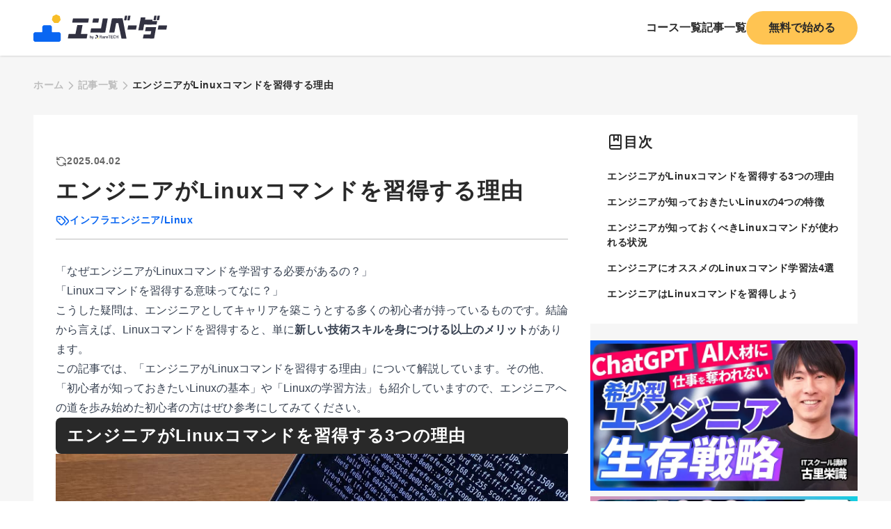

--- FILE ---
content_type: text/html; charset=utf-8
request_url: https://envader.plus/article/323
body_size: 33690
content:
<!DOCTYPE html><html lang="ja"><head><meta charSet="utf-8"/><meta name="viewport" content="width=device-width, initial-scale=1"/><link rel="preload" as="image" imageSrcSet="/_next/image?url=https%3A%2F%2Fstorage.googleapis.com%2Fenvader-article-images%2Fengineer-linux-command%2Fimage15.jpg&amp;w=16&amp;q=75&amp;dpl=dpl_8KEhQS3FaAMVCQhTnf3WoeL58SRJ 16w, /_next/image?url=https%3A%2F%2Fstorage.googleapis.com%2Fenvader-article-images%2Fengineer-linux-command%2Fimage15.jpg&amp;w=32&amp;q=75&amp;dpl=dpl_8KEhQS3FaAMVCQhTnf3WoeL58SRJ 32w, /_next/image?url=https%3A%2F%2Fstorage.googleapis.com%2Fenvader-article-images%2Fengineer-linux-command%2Fimage15.jpg&amp;w=48&amp;q=75&amp;dpl=dpl_8KEhQS3FaAMVCQhTnf3WoeL58SRJ 48w, /_next/image?url=https%3A%2F%2Fstorage.googleapis.com%2Fenvader-article-images%2Fengineer-linux-command%2Fimage15.jpg&amp;w=64&amp;q=75&amp;dpl=dpl_8KEhQS3FaAMVCQhTnf3WoeL58SRJ 64w, /_next/image?url=https%3A%2F%2Fstorage.googleapis.com%2Fenvader-article-images%2Fengineer-linux-command%2Fimage15.jpg&amp;w=96&amp;q=75&amp;dpl=dpl_8KEhQS3FaAMVCQhTnf3WoeL58SRJ 96w, /_next/image?url=https%3A%2F%2Fstorage.googleapis.com%2Fenvader-article-images%2Fengineer-linux-command%2Fimage15.jpg&amp;w=128&amp;q=75&amp;dpl=dpl_8KEhQS3FaAMVCQhTnf3WoeL58SRJ 128w, /_next/image?url=https%3A%2F%2Fstorage.googleapis.com%2Fenvader-article-images%2Fengineer-linux-command%2Fimage15.jpg&amp;w=256&amp;q=75&amp;dpl=dpl_8KEhQS3FaAMVCQhTnf3WoeL58SRJ 256w, /_next/image?url=https%3A%2F%2Fstorage.googleapis.com%2Fenvader-article-images%2Fengineer-linux-command%2Fimage15.jpg&amp;w=384&amp;q=75&amp;dpl=dpl_8KEhQS3FaAMVCQhTnf3WoeL58SRJ 384w, /_next/image?url=https%3A%2F%2Fstorage.googleapis.com%2Fenvader-article-images%2Fengineer-linux-command%2Fimage15.jpg&amp;w=640&amp;q=75&amp;dpl=dpl_8KEhQS3FaAMVCQhTnf3WoeL58SRJ 640w, /_next/image?url=https%3A%2F%2Fstorage.googleapis.com%2Fenvader-article-images%2Fengineer-linux-command%2Fimage15.jpg&amp;w=750&amp;q=75&amp;dpl=dpl_8KEhQS3FaAMVCQhTnf3WoeL58SRJ 750w, /_next/image?url=https%3A%2F%2Fstorage.googleapis.com%2Fenvader-article-images%2Fengineer-linux-command%2Fimage15.jpg&amp;w=828&amp;q=75&amp;dpl=dpl_8KEhQS3FaAMVCQhTnf3WoeL58SRJ 828w, /_next/image?url=https%3A%2F%2Fstorage.googleapis.com%2Fenvader-article-images%2Fengineer-linux-command%2Fimage15.jpg&amp;w=1080&amp;q=75&amp;dpl=dpl_8KEhQS3FaAMVCQhTnf3WoeL58SRJ 1080w, /_next/image?url=https%3A%2F%2Fstorage.googleapis.com%2Fenvader-article-images%2Fengineer-linux-command%2Fimage15.jpg&amp;w=1200&amp;q=75&amp;dpl=dpl_8KEhQS3FaAMVCQhTnf3WoeL58SRJ 1200w, /_next/image?url=https%3A%2F%2Fstorage.googleapis.com%2Fenvader-article-images%2Fengineer-linux-command%2Fimage15.jpg&amp;w=1920&amp;q=75&amp;dpl=dpl_8KEhQS3FaAMVCQhTnf3WoeL58SRJ 1920w, /_next/image?url=https%3A%2F%2Fstorage.googleapis.com%2Fenvader-article-images%2Fengineer-linux-command%2Fimage15.jpg&amp;w=2048&amp;q=75&amp;dpl=dpl_8KEhQS3FaAMVCQhTnf3WoeL58SRJ 2048w, /_next/image?url=https%3A%2F%2Fstorage.googleapis.com%2Fenvader-article-images%2Fengineer-linux-command%2Fimage15.jpg&amp;w=3840&amp;q=75&amp;dpl=dpl_8KEhQS3FaAMVCQhTnf3WoeL58SRJ 3840w" imageSizes="800px" fetchPriority="high"/><link rel="preload" as="image" href="https://storage.googleapis.com/envader-article-images/engineer-linux-command/image15.jpg"/><link rel="preload" as="image" href="https://storage.googleapis.com/envader-article-images/engineer-linux-command/image19.jpg"/><link rel="preload" as="image" href="https://storage.googleapis.com/envader-article-images/engineer-linux-command/image5.jpg"/><link rel="preload" as="image" href="https://storage.googleapis.com/envader-article-images/engineer-linux-command/image6.jpg"/><link rel="preload" as="image" href="https://storage.googleapis.com/envader-article-images/engineer-linux-command/image11.jpg"/><link rel="preload" as="image" href="https://storage.googleapis.com/envader-article-images/engineer-linux-command/image12.jpg"/><link rel="preload" as="image" href="https://storage.googleapis.com/envader-article-images/engineer-linux-command/image1.jpg"/><link rel="preload" as="image" href="https://storage.googleapis.com/envader-article-images/engineer-linux-command/image3.jpg"/><link rel="preload" as="image" href="https://storage.googleapis.com/envader-article-images/engineer-linux-command/image9.jpg"/><link rel="stylesheet" href="/_next/static/css/25c1c10fe53c5d40.css?dpl=dpl_8KEhQS3FaAMVCQhTnf3WoeL58SRJ" data-precedence="next"/><link rel="stylesheet" href="/_next/static/css/d5d801926ba4191d.css?dpl=dpl_8KEhQS3FaAMVCQhTnf3WoeL58SRJ" data-precedence="next"/><link rel="preload" as="script" fetchPriority="low" href="/_next/static/chunks/webpack-fc1c5a3c7dca87a3.js?dpl=dpl_8KEhQS3FaAMVCQhTnf3WoeL58SRJ"/><script src="/_next/static/chunks/fd9d1056-31c676de722854d8.js?dpl=dpl_8KEhQS3FaAMVCQhTnf3WoeL58SRJ" async=""></script><script src="/_next/static/chunks/2117-b76c2c25db24d64b.js?dpl=dpl_8KEhQS3FaAMVCQhTnf3WoeL58SRJ" async=""></script><script src="/_next/static/chunks/main-app-ffe1b5dce4f2172a.js?dpl=dpl_8KEhQS3FaAMVCQhTnf3WoeL58SRJ" async=""></script><script src="/_next/static/chunks/2972-490b9cfff4fb6471.js?dpl=dpl_8KEhQS3FaAMVCQhTnf3WoeL58SRJ" async=""></script><script src="/_next/static/chunks/4875-f5953c7a4a370884.js?dpl=dpl_8KEhQS3FaAMVCQhTnf3WoeL58SRJ" async=""></script><script src="/_next/static/chunks/6137-f497b46667cd11de.js?dpl=dpl_8KEhQS3FaAMVCQhTnf3WoeL58SRJ" async=""></script><script src="/_next/static/chunks/5878-b29f35ad50efd906.js?dpl=dpl_8KEhQS3FaAMVCQhTnf3WoeL58SRJ" async=""></script><script src="/_next/static/chunks/7688-8d6dec3dcbdbf5b4.js?dpl=dpl_8KEhQS3FaAMVCQhTnf3WoeL58SRJ" async=""></script><script src="/_next/static/chunks/3068-a0b0bb63a667dcb7.js?dpl=dpl_8KEhQS3FaAMVCQhTnf3WoeL58SRJ" async=""></script><script src="/_next/static/chunks/9644-20c8d64695efcb4a.js?dpl=dpl_8KEhQS3FaAMVCQhTnf3WoeL58SRJ" async=""></script><script src="/_next/static/chunks/5978-26229889825800c6.js?dpl=dpl_8KEhQS3FaAMVCQhTnf3WoeL58SRJ" async=""></script><script src="/_next/static/chunks/1271-f2936851ee906c99.js?dpl=dpl_8KEhQS3FaAMVCQhTnf3WoeL58SRJ" async=""></script><script src="/_next/static/chunks/3629-53d6c6f2534ec1ac.js?dpl=dpl_8KEhQS3FaAMVCQhTnf3WoeL58SRJ" async=""></script><script src="/_next/static/chunks/app/(common)/(normal)/layout-91770cc4891666e0.js?dpl=dpl_8KEhQS3FaAMVCQhTnf3WoeL58SRJ" async=""></script><script src="/_next/static/chunks/6850-462587d83ae4df14.js?dpl=dpl_8KEhQS3FaAMVCQhTnf3WoeL58SRJ" async=""></script><script src="/_next/static/chunks/app/(common)/(normal)/article/(detail)/%5BarticleId%5D/page-055bf8431a57cbc7.js?dpl=dpl_8KEhQS3FaAMVCQhTnf3WoeL58SRJ" async=""></script><script src="/_next/static/chunks/app/(common)/layout-42550c4769991737.js?dpl=dpl_8KEhQS3FaAMVCQhTnf3WoeL58SRJ" async=""></script><script src="/_next/static/chunks/9446-e31079c0caf70b31.js?dpl=dpl_8KEhQS3FaAMVCQhTnf3WoeL58SRJ" async=""></script><script src="/_next/static/chunks/app/layout-7d901c78c5f6dc63.js?dpl=dpl_8KEhQS3FaAMVCQhTnf3WoeL58SRJ" async=""></script><script src="/_next/static/chunks/7056-d3611d8b464e4cfd.js?dpl=dpl_8KEhQS3FaAMVCQhTnf3WoeL58SRJ" async=""></script><script src="/_next/static/chunks/app/error-54ecc7a32f8879bd.js?dpl=dpl_8KEhQS3FaAMVCQhTnf3WoeL58SRJ" async=""></script><link rel="preload" href="https://www.googletagmanager.com/gtm.js?id=GTM-T27QHPK" as="script"/><link rel="preload" as="image" href="https://storage.googleapis.com/envader-article-images/engineer-linux-command/image14.jpg"/><link rel="preload" as="image" href="https://storage.googleapis.com/envader-article-images/engineer-linux-command/image17.jpg"/><link rel="preload" as="image" href="https://storage.googleapis.com/envader-article-images/engineer-linux-command/image2.jpg"/><link rel="preload" as="image" href="https://storage.googleapis.com/envader-article-images/engineer-linux-command/image16.jpg"/><link rel="preload" as="image" href="https://storage.googleapis.com/envader-article-images/engineer-linux-command/image10.jpg"/><link rel="preload" as="image" href="https://storage.googleapis.com/envader-article-images/engineer-linux-command/image4.jpg"/><link rel="preload" as="image" href="https://storage.googleapis.com/envader-article-images/engineer-linux-command/image8.jpg"/><link rel="preload" as="image" href="https://storage.googleapis.com/envader-article-images/engineer-linux-command/image18.jpg"/><link rel="preload" as="image" href="https://storage.googleapis.com/envader-article-images/engineer-linux-command/image7.jpg"/><link rel="preload" as="image" href="https://storage.googleapis.com/envader-article-images/engineer-linux-command/image13.jpg"/><link rel="preload" as="image" href="https://storage.googleapis.com/envader-article-images/engineer-linux-command/linux-learning-018.png"/><link rel="preload" as="image" href="https://storage.googleapis.com/envader-article-images/engineer-linux-command/learn-linux-019.png"/><title>エンジニアがLinuxコマンドを習得する理由 | エンベーダー</title><meta name="description" content="この記事では、「エンジニアがLinuxコマンドを習得する理由」について解説しています。その他、「初学者が知っておきたいLinuxの基本」や「Linuxの学習方法」も紹介しているので、初学者はぜひ参考にしてください。"/><link rel="canonical" href="https://envader.plus/article/323"/><meta property="og:title" content="エンジニアがLinuxコマンドを習得する理由 | エンベーダー"/><meta property="og:description" content="この記事では、「エンジニアがLinuxコマンドを習得する理由」について解説しています。その他、「初学者が知っておきたいLinuxの基本」や「Linuxの学習方法」も紹介しているので、初学者はぜひ参考にしてください。"/><meta property="og:site_name" content="エンベーダー"/><meta property="og:image:type" content="image/jpg"/><meta property="og:image" content="https://envader.plus/article/323/opengraph-image-1k9mp6?4964c880dac8e75f"/><meta property="og:type" content="article"/><meta name="twitter:card" content="summary_large_image"/><meta name="twitter:site" content="@RaretechO"/><meta name="twitter:title" content="エンジニアがLinuxコマンドを習得する理由 | エンベーダー"/><meta name="twitter:description" content="この記事では、「エンジニアがLinuxコマンドを習得する理由」について解説しています。その他、「初学者が知っておきたいLinuxの基本」や「Linuxの学習方法」も紹介しているので、初学者はぜひ参考にしてください。"/><meta name="twitter:image:type" content="image/jpg"/><meta name="twitter:image" content="https://envader.plus/article/323/opengraph-image-1k9mp6?4964c880dac8e75f"/><link rel="icon" href="/commons/meta/favicon.ico" sizes="any"/><link rel="icon" href="/commons/meta/icon.svg" type="image/svg+xml"/><link rel="icon" href="/commons/meta/icon-192x192.png" sizes="192x192"/><link rel="icon" href="/commons/meta/icon-512x512.png" sizes="512x512"/><link rel="apple-touch-icon" href="/commons/meta/apple-touch-icon-180x180.png"/><script src="/_next/static/chunks/polyfills-42372ed130431b0a.js?dpl=dpl_8KEhQS3FaAMVCQhTnf3WoeL58SRJ" noModule=""></script></head><body><div class="flex h-full flex-col"><header class="fixed inset-x-0 top-0 h-16 md:h-20 z-30 transition-colors bg-white shadow"><div class="mx-auto px-4 md:px-6 xl:px-12 max-w-screen-xl h-full"><div class="flex h-full items-center justify-between"><a class="hover-opacity" href="/"><p class="w-32 md:w-48"><span class="sr-only">エンベーダー</span><svg viewBox="0 0 192 40" fill="none" xmlns="http://www.w3.org/2000/svg"><path d="M179.959 16.6215H191.707C191.892 16.6215 192.026 16.7865 191.996 16.9722L190.995 22.284C190.964 22.4181 190.85 22.5212 190.707 22.5212H178.948C178.762 22.5212 178.628 22.3562 178.659 22.1705L179.67 16.8587C179.701 16.7246 179.814 16.6215 179.959 16.6215Z" fill="#313141"></path><path d="M136.405 16.6223H148.154C148.339 16.6223 148.473 16.7874 148.442 16.973L147.442 22.2848C147.411 22.4189 147.298 22.5221 147.154 22.5221H135.395C135.209 22.5221 135.075 22.357 135.106 22.1714L135.612 19.5155L136.117 16.8596C136.137 16.7255 136.262 16.6223 136.405 16.6223Z" fill="#313141"></path><path d="M86.0682 6.60183L93.9443 6.6017C94.1299 6.6017 94.264 6.76673 94.2331 6.95239L93.2326 12.2643C93.2017 12.3984 93.0882 12.5015 92.9438 12.5015L85.0574 12.5016C84.8717 12.5016 84.7376 12.3366 84.7685 12.1509L85.274 9.49499L85.7794 6.83906C85.8 6.70497 85.9238 6.60183 86.0682 6.60183Z" fill="#313141"></path><path d="M99.9554 6.60217H106.453C106.64 6.60217 106.774 6.7672 106.743 6.94255L103.161 26.6047C103.141 26.7388 103.017 26.842 102.872 26.842H96.3434C96.1577 26.842 96.0236 26.6769 96.0546 26.5016L99.6666 6.8394C99.6872 6.70532 99.811 6.60217 99.9554 6.60217Z" fill="#313141"></path><path d="M114.527 6.59932H127.791L126.481 13.1488H113.135L114.527 6.59932Z" fill="#313141"></path><path d="M113.032 6.59947H119.686C119.871 6.59947 120.005 6.7645 119.974 6.93985L116.338 26.5756C116.318 26.7097 116.194 26.8128 116.05 26.8128H109.263C109.077 26.8128 108.943 26.6478 108.974 26.4622L112.744 6.82639C112.775 6.70262 112.898 6.59947 113.032 6.59947Z" fill="#313141"></path><path d="M120.912 6.59932H127.895C128.039 6.59932 128.153 6.70246 128.184 6.83655L133.691 35.0254C133.722 35.211 133.588 35.3761 133.403 35.3761H126.76C126.626 35.3761 126.503 35.2832 126.471 35.1388L120.623 6.95001C120.582 6.77466 120.727 6.59932 120.912 6.59932Z" fill="#313141"></path><path d="M131.783 2.5768H134.537C134.723 2.5768 134.857 2.74183 134.826 2.9275L133.692 8.8893C133.661 9.02339 133.547 9.12653 133.403 9.12653H130.639C130.453 9.12653 130.319 8.9615 130.35 8.77584L131.495 2.81404C131.526 2.67994 131.649 2.5768 131.783 2.5768Z" fill="#313141"></path><path d="M136.384 2.57677H139.138C139.323 2.57677 139.457 2.74181 139.426 2.92747L138.292 8.88927C138.261 9.02336 138.147 9.1265 138.004 9.1265H135.239C135.053 9.1265 134.919 8.96147 134.95 8.77581L136.095 2.81401C136.126 2.67992 136.25 2.57677 136.384 2.57677Z" fill="#313141"></path><path d="M173.949 2.57307H176.703C176.889 2.57307 177.023 2.73811 176.992 2.92377L175.857 8.88558C175.827 9.01966 175.713 9.12281 175.568 9.12281H172.803C172.618 9.12281 172.484 8.95778 172.515 8.77212L173.661 2.81032C173.691 2.67623 173.804 2.57307 173.949 2.57307Z" fill="#313141"></path><path d="M178.551 2.57304H181.305C181.491 2.57304 181.625 2.73808 181.594 2.92374L180.459 8.88555C180.428 9.01963 180.315 9.12278 180.17 9.12278H177.406C177.221 9.12278 177.087 8.95775 177.117 8.77209L178.262 2.81028C178.293 2.67619 178.406 2.57304 178.551 2.57304Z" fill="#313141"></path><path d="M157.551 8.34865H170.887C171.072 8.34865 171.206 8.51368 171.175 8.69934L169.918 14.9086C169.887 15.0427 169.773 15.1458 169.628 15.1458H156.22C156.035 15.1458 155.901 14.9705 155.931 14.7951L157.262 8.58588C157.293 8.44148 157.416 8.34865 157.551 8.34865Z" fill="#313141"></path><path d="M161.768 19.0557H175.115C175.301 19.0557 175.435 19.2207 175.404 19.3961L174.496 24.5636C174.476 24.708 174.352 24.8008 174.207 24.8008H160.789C160.603 24.8008 160.469 24.6358 160.5 24.4501L161.49 19.2826C161.511 19.1588 161.624 19.0557 161.768 19.0557Z" fill="#313141"></path><path d="M158.644 29.4731H172.249C172.434 29.4731 172.568 29.6381 172.538 29.8135L171.62 35.1254C171.599 35.2698 171.475 35.3729 171.331 35.3729H157.634C157.448 35.3729 157.314 35.2079 157.345 35.0222L158.356 29.7103C158.387 29.5762 158.51 29.4731 158.644 29.4731Z" fill="#313141"></path><path d="M164.574 10.237H177.509C177.695 10.237 177.829 10.402 177.798 10.5876L176.962 14.9093C176.931 15.0434 176.818 15.1465 176.673 15.1465H163.286C163.09 15.1465 162.945 14.9609 163.007 14.7752L164.286 10.4535C164.337 10.3195 164.451 10.237 164.574 10.237Z" fill="#313141"></path><path d="M170.72 19.0553H175.961C176.147 19.0553 176.281 19.2203 176.25 19.3956L173.382 35.1249C173.362 35.259 173.237 35.3622 173.093 35.3622H167.43C167.245 35.3622 167.11 35.1868 167.142 35.0115L170.442 19.2822C170.463 19.1481 170.586 19.0553 170.72 19.0553Z" fill="#313141"></path><path d="M154.568 4.99657L160.571 4.9966C160.757 4.9966 160.891 5.16163 160.86 5.33697L157.621 23.3353C157.601 23.4797 157.477 23.5725 157.333 23.5725H151.092C150.907 23.5725 150.773 23.4075 150.804 23.2218L154.29 5.23379C154.311 5.09971 154.434 4.99657 154.568 4.99657Z" fill="#313141"></path><path d="M83.1527 20.8461H101.339C101.535 20.8461 101.669 21.0226 101.618 21.1991L100.573 26.6468C100.542 26.7646 100.418 26.8527 100.294 26.8527H82.1031C81.9175 26.8527 81.7834 26.6959 81.8143 26.5292L82.8639 21.0814C82.8846 20.9442 83.0083 20.8461 83.1527 20.8461Z" fill="#313141"></path><path d="M50.9074 28.7455H77.366C77.5517 28.7455 77.6857 28.9106 77.6548 29.0859L76.5615 35.0578C76.5409 35.1919 76.4171 35.2951 76.2727 35.2951H49.773C49.5873 35.2951 49.4531 35.13 49.4841 34.9444L50.6186 28.9828C50.6496 28.8487 50.7734 28.7455 50.9074 28.7455Z" fill="#313141"></path><path d="M63.2802 15.8985H70.2545C70.4299 15.8985 70.5743 16.0636 70.5433 16.2389L68.1516 29.2307C68.1309 29.3751 68.0072 29.4783 67.8628 29.4783H60.61C60.4243 29.4783 60.2902 29.3133 60.3212 29.1379L62.9914 16.1461C63.012 16.0017 63.1358 15.8985 63.2802 15.8985Z" fill="#313141"></path><path d="M57.072 6.54924H79.4103C79.596 6.54924 79.7301 6.71427 79.6991 6.88961L78.7193 12.2014C78.6987 12.3355 78.5749 12.4387 78.4305 12.4387H56.0612C55.8755 12.4387 55.7415 12.2736 55.7724 12.088L56.7832 6.77616C56.8141 6.65238 56.9379 6.54924 57.072 6.54924Z" fill="#313141"></path><path d="M81.2151 30.9234H81.9212V34.379L81.852 35.0157H81.2151V30.9234ZM83.7756 33.545V33.6009C83.7756 33.8158 83.7516 34.0131 83.7037 34.1925C83.6574 34.3719 83.5873 34.5272 83.4931 34.6587C83.399 34.7884 83.2817 34.8896 83.1415 34.9624C83.0029 35.0335 82.8405 35.069 82.6539 35.069C82.4763 35.069 82.3218 35.0343 82.1903 34.9651C82.0606 34.8959 81.9514 34.7981 81.8626 34.672C81.7738 34.5441 81.7028 34.3941 81.6494 34.2217C81.5961 34.0476 81.5562 33.8576 81.5296 33.6516V33.4997C81.5562 33.2919 81.5961 33.1018 81.6494 32.9296C81.7028 32.7573 81.7738 32.6071 81.8626 32.4793C81.9514 32.3514 82.0606 32.2528 82.1903 32.1835C82.32 32.1143 82.4728 32.0796 82.6485 32.0796C82.8368 32.0796 83.0011 32.1161 83.1415 32.1888C83.2835 32.26 83.4008 32.3612 83.4931 32.4926C83.5873 32.6222 83.6574 32.7769 83.7037 32.9562C83.7516 33.1338 83.7756 33.3301 83.7756 33.545ZM83.0695 33.6009V33.545C83.0695 33.4224 83.0597 33.307 83.0403 33.1987C83.0207 33.0885 82.9887 32.9918 82.9443 32.9083C82.8999 32.8248 82.8395 32.7591 82.7632 32.711C82.6868 32.6631 82.5909 32.6392 82.4754 32.6392C82.3653 32.6392 82.2711 32.6578 82.193 32.6951C82.1166 32.7324 82.0526 32.7839 82.0012 32.8496C81.9514 32.9153 81.9124 32.9926 81.8839 33.0814C81.8573 33.1703 81.8395 33.2662 81.8306 33.3691V33.7848C81.843 33.9215 81.8724 34.045 81.9185 34.1552C81.9647 34.2635 82.0332 34.3496 82.1237 34.4135C82.2161 34.4776 82.3351 34.5095 82.4807 34.5095C82.5944 34.5095 82.6895 34.4873 82.7658 34.4429C82.8422 34.3967 82.9026 34.3327 82.947 34.2511C82.9913 34.1676 83.0225 34.0707 83.0403 33.9607C83.0597 33.8505 83.0695 33.7307 83.0695 33.6009Z" fill="#313141"></path><path d="M85.0997 34.696L85.8724 32.1329H86.6264L85.4701 35.4526C85.4434 35.5237 85.4088 35.601 85.3662 35.6844C85.3254 35.7679 85.2703 35.847 85.201 35.9216C85.1317 35.9979 85.0447 36.0601 84.9399 36.1081C84.8369 36.156 84.7116 36.1801 84.5642 36.1801C84.5002 36.1801 84.4434 36.1756 84.3937 36.1667C84.344 36.1578 84.2916 36.1463 84.2365 36.1321V35.6045C84.2543 35.6063 84.2747 35.6071 84.2978 35.6071C84.3226 35.6089 84.344 35.6099 84.3618 35.6099C84.4647 35.6099 84.55 35.5975 84.6175 35.5726C84.685 35.5495 84.7392 35.5112 84.78 35.458C84.8226 35.4065 84.8581 35.339 84.8866 35.2555L85.0997 34.696ZM84.7187 32.1329L85.3715 34.2564L85.486 34.9998L85.0012 35.0877L83.9594 32.1329H84.7187Z" fill="#313141"></path><path d="M95.8468 31.2348H96.9138C97.1317 31.2348 97.2983 31.2812 97.4134 31.374C97.5594 31.4793 97.6345 31.6495 97.6385 31.8847C97.6385 32.0808 97.5759 32.2458 97.4504 32.3799C97.3229 32.5243 97.1317 32.5987 96.8768 32.6028H95.8468V31.2348ZM95.1653 35.1376H95.8468V33.2094H96.7165L97.6448 35.1376H98.4558L97.4134 33.1351C97.9849 32.9144 98.2749 32.4975 98.2831 31.8847C98.2708 31.4679 98.1217 31.1471 97.8358 30.9222C97.5995 30.7241 97.2942 30.6251 96.92 30.6251H95.1653V35.1376Z" fill="#313141"></path><path d="M100.768 35.1376H101.412V32.9432C101.408 32.5512 101.286 32.2746 101.045 32.1138C100.805 31.9569 100.483 31.8806 100.08 31.8847C99.6031 31.8765 99.2422 32.0333 98.9977 32.3551L99.5034 32.742C99.5589 32.6491 99.635 32.5831 99.7316 32.544C99.8241 32.511 99.9506 32.4944 100.111 32.4944C100.553 32.4862 100.772 32.6234 100.768 32.9061V33.2434H99.8766C99.5353 33.2476 99.2763 33.3404 99.0994 33.522C98.9226 33.6994 98.8342 33.9233 98.8342 34.1935C98.8342 34.4763 98.936 34.7084 99.1395 34.89C99.3327 35.0757 99.6082 35.1706 99.966 35.1747C100.184 35.1747 100.355 35.1479 100.478 35.0943C100.603 35.0426 100.696 34.9622 100.755 34.8528H100.768V35.1376ZM100.768 34.0079C100.768 34.2493 100.717 34.4041 100.617 34.4721C100.506 34.5403 100.316 34.5722 100.046 34.568C99.8324 34.568 99.6792 34.5257 99.5866 34.4412C99.49 34.3648 99.4417 34.272 99.4417 34.1626C99.4377 33.9129 99.6226 33.784 99.9969 33.7758H100.768V34.0079Z" fill="#313141"></path><path d="M102.242 35.1526H102.886V33.2183C102.891 32.983 102.958 32.8128 103.09 32.7075C103.207 32.6002 103.348 32.5467 103.512 32.5467C103.658 32.5467 103.799 32.6002 103.935 32.7075L104.404 32.1474C104.212 31.9864 103.988 31.9039 103.731 31.8997C103.388 31.8997 103.111 32.0267 102.899 32.2804H102.886V31.94H102.242V35.1526Z" fill="#313141"></path><path d="M107.161 33.7758V33.2434C107.156 32.8205 107.025 32.4883 106.769 32.2469C106.516 32.0096 106.206 31.8889 105.84 31.8847C105.688 31.8847 105.534 31.9126 105.378 31.9683C105.22 32.024 105.077 32.1148 104.949 32.2407C104.824 32.3645 104.721 32.5337 104.641 32.7483C104.561 32.9588 104.521 33.2228 104.521 33.5407C104.521 33.8707 104.567 34.1389 104.659 34.3453C104.744 34.5599 104.854 34.727 104.989 34.8466C105.059 34.9045 105.134 34.953 105.214 34.9921C105.291 35.0376 105.369 35.0737 105.449 35.1005C105.609 35.15 105.774 35.1748 105.942 35.1748C106.384 35.1789 106.769 35.0056 107.096 34.6548L106.63 34.2555C106.425 34.4639 106.191 34.5682 105.93 34.5682C105.706 34.5682 105.525 34.5 105.387 34.3639C105.239 34.2297 105.165 34.0337 105.165 33.7758H107.161ZM105.165 33.2434C105.177 32.9938 105.244 32.805 105.365 32.6771C105.489 32.5554 105.647 32.4944 105.84 32.4944C106.034 32.4944 106.192 32.5554 106.315 32.6771C106.441 32.805 106.508 32.9938 106.516 33.2434H105.165Z" fill="#313141"></path><path d="M108.696 35.1377H109.381V31.2348H110.611V30.6252H107.466V31.2348H108.696V35.1377Z" fill="#313141"></path><path d="M111.272 35.1379H114.143V34.491H111.954V33.1664H113.822V32.5597H111.954V31.2723H114.143V30.6253H111.272V35.1379Z" fill="#313141"></path><path d="M117.238 33.8751C117.05 34.2857 116.764 34.491 116.381 34.491C116.22 34.491 116.083 34.4569 115.967 34.3889C115.85 34.3311 115.755 34.2557 115.684 34.1629C115.596 34.0659 115.536 33.9391 115.508 33.7822C115.475 33.6254 115.459 33.3252 115.459 32.8816C115.459 32.438 115.475 32.1357 115.508 31.9748C115.536 31.8221 115.596 31.6973 115.684 31.6003C115.755 31.5074 115.85 31.43 115.967 31.3682C116.083 31.3083 116.22 31.2764 116.381 31.2722C116.599 31.2764 116.784 31.3392 116.936 31.461C117.083 31.5889 117.183 31.7437 117.238 31.9252H117.96C117.887 31.5476 117.715 31.231 117.442 30.9751C117.169 30.7213 116.815 30.5923 116.381 30.5882C116.028 30.5923 115.732 30.677 115.496 30.842C115.256 31.005 115.08 31.1907 114.972 31.3991C114.904 31.5085 114.854 31.6519 114.821 31.8293C114.79 32.0068 114.774 32.3575 114.774 32.8816C114.774 33.3974 114.79 33.7462 114.821 33.9277C114.837 34.0247 114.857 34.1052 114.883 34.1691C114.909 34.231 114.939 34.296 114.972 34.3641C115.08 34.5725 115.256 34.7562 115.496 34.915C115.732 35.08 116.028 35.1667 116.381 35.175C116.772 35.175 117.11 35.0636 117.395 34.8407C117.673 34.6158 117.861 34.2939 117.96 33.8751H117.238Z" fill="#313141"></path><path d="M121.118 35.1533H121.799V30.6407H121.118V32.5752H119.338V30.6407H118.657V35.1533H119.338V33.1818H121.118V35.1533Z" fill="#313141"></path><path d="M93.646 35.1033C93.646 35.4853 93.3374 35.7949 92.9568 35.7949C92.5763 35.7949 92.2677 35.4853 92.2677 35.1033C92.2677 34.7214 92.5763 34.4117 92.9568 34.4117C93.3374 34.4117 93.646 34.7214 93.646 35.1033Z" fill="#E7D900"></path><path fill-rule="evenodd" clip-rule="evenodd" d="M88.9532 30.9337L90.7238 29.9818L92.9498 31.1748V33.5929L91.1538 34.5765L91.1412 32.1268L88.9532 30.9337ZM88.9537 35.7945V33.3518L91.1538 34.5763L88.9537 35.7945Z" fill="#313141"></path><path d="M32.6544 0.809991C32.758 0.759504 32.8789 0.759503 32.9825 0.809991L35.3377 1.95902L37.6996 3.09812C37.8024 3.14775 37.8771 3.24168 37.9021 3.35314L38.4793 5.92692L39.0681 8.49891C39.0934 8.60979 39.0671 8.72618 38.9963 8.81519L37.3581 10.8748L35.7303 12.9402C35.6592 13.0304 35.5506 13.083 35.4357 13.0827L32.8185 13.0769L30.2012 13.0827C30.0862 13.083 29.9777 13.0304 29.9065 12.9402L28.2788 10.8748L26.6406 8.81519C26.5698 8.72618 26.5434 8.60979 26.5687 8.49891L27.1576 5.92692L27.7348 3.35314C27.7598 3.24168 27.8344 3.14775 27.9372 3.09812L30.2991 1.95902L32.6544 0.809991Z" fill="#F8BE28"></path><path fill-rule="evenodd" clip-rule="evenodd" d="M14.8733 16.1573C14.7493 16.1573 14.6304 16.2065 14.5427 16.2942L12.9466 17.8903C12.8588 17.978 12.8096 18.0969 12.8096 18.2209V25.6943C12.8096 25.9525 12.6003 26.1619 12.3422 26.1619H2.06366C1.93967 26.1619 1.82076 26.2111 1.73309 26.2987L0.136928 27.8949C0.0492548 27.9826 -1.80767e-08 28.1015 0 28.2255L1.42169e-06 37.9363C1.43976e-06 38.0603 0.0492564 38.1791 0.13693 38.2669L1.73309 39.8631C1.82076 39.9507 1.93967 40 2.06367 40H37.2067C37.3307 40 37.4495 39.9507 37.5373 39.8631L39.1334 38.2669C39.2211 38.1791 39.2703 38.0603 39.2703 37.9363V28.2255C39.2703 28.1015 39.2211 27.9826 39.1334 27.8949L37.5373 26.2987C37.4495 26.2111 37.3307 26.1619 37.2067 26.1619H26.9283C26.6701 26.1619 26.4607 25.9525 26.4607 25.6943V18.2209C26.4607 18.0969 26.4115 17.978 26.3238 17.8903L24.7276 16.2942C24.64 16.2065 24.5211 16.1573 24.3971 16.1573H14.8733Z" fill="#0966F2"></path></svg></p></a><!--$--><nav class="flex items-center gap-x-16"><button type="button" aria-haspopup="dialog" aria-expanded="false" aria-controls="radix-:R56fcucq:" data-state="closed" class="hover-opacity"><svg xmlns="http://www.w3.org/2000/svg" width="24" height="24" viewBox="0 0 24 24" fill="none" stroke="currentColor" stroke-width="2" stroke-linecap="round" stroke-linejoin="round" class="lucide lucide-menu size-6 md:size-12"><line x1="4" x2="20" y1="12" y2="12"></line><line x1="4" x2="20" y1="6" y2="6"></line><line x1="4" x2="20" y1="18" y2="18"></line></svg></button></nav><!--/$--></div></div></header><main class="isolate flex-1"><div class="header-size-spacer h-full bg-gray-lightest"><div class="pb-12 pt-6 md:pb-16 md:pt-8"><div class="mx-auto px-4 md:px-6 xl:px-12 max-w-screen-xl"><ol class="flex flex-wrap items-center gap-x-4 gap-y-1"><li class="inline-flex items-center gap-x-4"><a class="text-sm font-bold hover-opacity text-gray-light" href="/">ホーム</a><svg xmlns="http://www.w3.org/2000/svg" width="24" height="24" viewBox="0 0 24 24" fill="none" stroke="currentColor" stroke-width="2" stroke-linecap="round" stroke-linejoin="round" class="lucide lucide-chevron-right size-5 text-gray-light"><path d="m9 18 6-6-6-6"></path></svg></li><li class="inline-flex items-center gap-x-4"><a class="text-sm font-bold hover-opacity text-gray-light" href="/article">記事一覧</a><svg xmlns="http://www.w3.org/2000/svg" width="24" height="24" viewBox="0 0 24 24" fill="none" stroke="currentColor" stroke-width="2" stroke-linecap="round" stroke-linejoin="round" class="lucide lucide-chevron-right size-5 text-gray-light"><path d="m9 18 6-6-6-6"></path></svg></li><li class="inline-flex items-center gap-x-4"><a class="text-sm font-bold hover-opacity text-black" href="/article/323">エンジニアがLinuxコマンドを習得する理由</a></li></ol><div class="md:relative space-y-6 md:flex md:gap-x-4 md:space-y-0 xl:gap-x-8 mt-6 md:mt-8"><div class="md:w-0 md:flex-1 space-y-8 bg-white px-4 py-8 md:self-start md:py-4 lg:p-8"><div class="space-y-6"><div class="relative aspect-16/9"><img alt="" fetchPriority="high" decoding="async" data-nimg="fill" class="size-full object-cover" style="position:absolute;height:100%;width:100%;left:0;top:0;right:0;bottom:0;color:transparent" sizes="800px" srcSet="/_next/image?url=https%3A%2F%2Fstorage.googleapis.com%2Fenvader-article-images%2Fengineer-linux-command%2Fimage15.jpg&amp;w=16&amp;q=75&amp;dpl=dpl_8KEhQS3FaAMVCQhTnf3WoeL58SRJ 16w, /_next/image?url=https%3A%2F%2Fstorage.googleapis.com%2Fenvader-article-images%2Fengineer-linux-command%2Fimage15.jpg&amp;w=32&amp;q=75&amp;dpl=dpl_8KEhQS3FaAMVCQhTnf3WoeL58SRJ 32w, /_next/image?url=https%3A%2F%2Fstorage.googleapis.com%2Fenvader-article-images%2Fengineer-linux-command%2Fimage15.jpg&amp;w=48&amp;q=75&amp;dpl=dpl_8KEhQS3FaAMVCQhTnf3WoeL58SRJ 48w, /_next/image?url=https%3A%2F%2Fstorage.googleapis.com%2Fenvader-article-images%2Fengineer-linux-command%2Fimage15.jpg&amp;w=64&amp;q=75&amp;dpl=dpl_8KEhQS3FaAMVCQhTnf3WoeL58SRJ 64w, /_next/image?url=https%3A%2F%2Fstorage.googleapis.com%2Fenvader-article-images%2Fengineer-linux-command%2Fimage15.jpg&amp;w=96&amp;q=75&amp;dpl=dpl_8KEhQS3FaAMVCQhTnf3WoeL58SRJ 96w, /_next/image?url=https%3A%2F%2Fstorage.googleapis.com%2Fenvader-article-images%2Fengineer-linux-command%2Fimage15.jpg&amp;w=128&amp;q=75&amp;dpl=dpl_8KEhQS3FaAMVCQhTnf3WoeL58SRJ 128w, /_next/image?url=https%3A%2F%2Fstorage.googleapis.com%2Fenvader-article-images%2Fengineer-linux-command%2Fimage15.jpg&amp;w=256&amp;q=75&amp;dpl=dpl_8KEhQS3FaAMVCQhTnf3WoeL58SRJ 256w, /_next/image?url=https%3A%2F%2Fstorage.googleapis.com%2Fenvader-article-images%2Fengineer-linux-command%2Fimage15.jpg&amp;w=384&amp;q=75&amp;dpl=dpl_8KEhQS3FaAMVCQhTnf3WoeL58SRJ 384w, /_next/image?url=https%3A%2F%2Fstorage.googleapis.com%2Fenvader-article-images%2Fengineer-linux-command%2Fimage15.jpg&amp;w=640&amp;q=75&amp;dpl=dpl_8KEhQS3FaAMVCQhTnf3WoeL58SRJ 640w, /_next/image?url=https%3A%2F%2Fstorage.googleapis.com%2Fenvader-article-images%2Fengineer-linux-command%2Fimage15.jpg&amp;w=750&amp;q=75&amp;dpl=dpl_8KEhQS3FaAMVCQhTnf3WoeL58SRJ 750w, /_next/image?url=https%3A%2F%2Fstorage.googleapis.com%2Fenvader-article-images%2Fengineer-linux-command%2Fimage15.jpg&amp;w=828&amp;q=75&amp;dpl=dpl_8KEhQS3FaAMVCQhTnf3WoeL58SRJ 828w, /_next/image?url=https%3A%2F%2Fstorage.googleapis.com%2Fenvader-article-images%2Fengineer-linux-command%2Fimage15.jpg&amp;w=1080&amp;q=75&amp;dpl=dpl_8KEhQS3FaAMVCQhTnf3WoeL58SRJ 1080w, /_next/image?url=https%3A%2F%2Fstorage.googleapis.com%2Fenvader-article-images%2Fengineer-linux-command%2Fimage15.jpg&amp;w=1200&amp;q=75&amp;dpl=dpl_8KEhQS3FaAMVCQhTnf3WoeL58SRJ 1200w, /_next/image?url=https%3A%2F%2Fstorage.googleapis.com%2Fenvader-article-images%2Fengineer-linux-command%2Fimage15.jpg&amp;w=1920&amp;q=75&amp;dpl=dpl_8KEhQS3FaAMVCQhTnf3WoeL58SRJ 1920w, /_next/image?url=https%3A%2F%2Fstorage.googleapis.com%2Fenvader-article-images%2Fengineer-linux-command%2Fimage15.jpg&amp;w=2048&amp;q=75&amp;dpl=dpl_8KEhQS3FaAMVCQhTnf3WoeL58SRJ 2048w, /_next/image?url=https%3A%2F%2Fstorage.googleapis.com%2Fenvader-article-images%2Fengineer-linux-command%2Fimage15.jpg&amp;w=3840&amp;q=75&amp;dpl=dpl_8KEhQS3FaAMVCQhTnf3WoeL58SRJ 3840w" src="/_next/image?url=https%3A%2F%2Fstorage.googleapis.com%2Fenvader-article-images%2Fengineer-linux-command%2Fimage15.jpg&amp;w=3840&amp;q=75&amp;dpl=dpl_8KEhQS3FaAMVCQhTnf3WoeL58SRJ"/></div><div class="space-y-2 border-b border-gray-light pb-4"><div class="flex items-center gap-x-2 font-bold text-gray"><svg xmlns="http://www.w3.org/2000/svg" width="24" height="24" viewBox="0 0 24 24" fill="none" stroke="currentColor" stroke-width="2" stroke-linecap="round" stroke-linejoin="round" class="lucide lucide-refresh-ccw size-4"><path d="M21 12a9 9 0 0 0-9-9 9.75 9.75 0 0 0-6.74 2.74L3 8"></path><path d="M3 3v5h5"></path><path d="M3 12a9 9 0 0 0 9 9 9.75 9.75 0 0 0 6.74-2.74L21 16"></path><path d="M16 16h5v5"></path></svg><p class="text-sm">2025.04.02</p></div><h1 class="text-3xl font-bold lg:text-4xl">エンジニアがLinuxコマンドを習得する理由</h1><div class="flex flex-wrap items-center gap-x-2 text-sm font-bold text-blue"><svg xmlns="http://www.w3.org/2000/svg" width="24" height="24" viewBox="0 0 24 24" fill="none" stroke="currentColor" stroke-width="2" stroke-linecap="round" stroke-linejoin="round" class="lucide lucide-tags size-5"><path d="m15 5 6.3 6.3a2.4 2.4 0 0 1 0 3.4L17 19"></path><path d="M9.586 5.586A2 2 0 0 0 8.172 5H3a1 1 0 0 0-1 1v5.172a2 2 0 0 0 .586 1.414L8.29 18.29a2.426 2.426 0 0 0 3.42 0l3.58-3.58a2.426 2.426 0 0 0 0-3.42z"></path><circle cx="6.5" cy="9.5" r=".5" fill="currentColor"></circle></svg><ul class="contents"><li><a class="flex items-center gap-x-2 hover-opacity after:content-[&#x27;/&#x27;]" href="/article/tag/3">インフラエンジニア</a></li><li><a class="flex items-center gap-x-2 hover-opacity" href="/article/tag/2">Linux</a></li></ul></div></div></div><div class="custom-prose prose max-w-full prose-headings:text-black prose-code:before:hidden prose-code:after:hidden prose-li:marker:text-blue">
<p>「なぜエンジニアがLinuxコマンドを学習する必要があるの？」</p>
<p>「Linuxコマンドを習得する意味ってなに？」</p>
<p>こうした疑問は、エンジニアとしてキャリアを築こうとする多くの初心者が持っているものです。結論から言えば、Linuxコマンドを習得すると、単に<strong>新しい技術スキルを身につける以上のメリット</strong>があります。</p>
<p>この記事では、「エンジニアがLinuxコマンドを習得する理由」について解説しています。その他、「初心者が知っておきたいLinuxの基本」や「Linuxの学習方法」も紹介していますので、エンジニアへの道を歩み始めた初心者の方はぜひ参考にしてみてください。</p>
<h2 id="エンジニアがLinuxコマンドを習得する3つの理由" class="rounded-lg bg-black px-4 py-2 text-xl font-bold !text-white md:text-2xl">エンジニアがLinuxコマンドを習得する3つの理由</h2>
<p><span aria-owns="rmiz-modal-" data-rmiz=""><span data-rmiz-content="not-found" style="visibility:visible"><img src="https://storage.googleapis.com/envader-article-images/engineer-linux-command/image15.jpg" alt=""/></span></span></p>
<p>エンジニアがLinuxコマンドを習得した方が良いと言われるのには、理由があります。特に以下の3つは重要なポイントです。</p>
<ul>
<li>多くのソフトウェアが対応しているOSのため</li>
<li>システム開発の全般的な理解度が深まるため</li>
<li>エンジニアとしての業務の幅を広げられるため</li>
</ul>
<h3 class="border-l-4 border-blue pl-4 text-xl font-bold">多くのソフトウェアが対応しているOSのため</h3>
<p><span aria-owns="rmiz-modal-" data-rmiz=""><span data-rmiz-content="not-found" style="visibility:visible"><img src="https://storage.googleapis.com/envader-article-images/engineer-linux-command/image19.jpg" alt=""/></span></span></p>
<p>エンジニアとしてLinuxコマンドを学ぶべき理由として、**世界中で広く使われているオペレーティングシステム(OS)**である、という点があります。特にWebサーバーにおいては、Linuxが主な開発環境です。</p>
<p>その範囲は広く、一見するとWebとは関係ないサービスに見えても、Linuxが使われているケースがあります。裏側の処理をWeb上でしているためです。</p>
<p>また、Linuxは多様なソフトウェアやアプリケーションに対応しています。ビジネスユースで選ばれる可能性が高いため、身につけておいて損がありません。</p>
<h3 class="border-l-4 border-blue pl-4 text-xl font-bold">システム開発の全般的な理解度が深まるため</h3>
<p><span aria-owns="rmiz-modal-" data-rmiz=""><span data-rmiz-content="not-found" style="visibility:visible"><img src="https://storage.googleapis.com/envader-article-images/engineer-linux-command/image5.jpg" alt=""/></span></span></p>
<p>Linuxコマンドの知識は、システム開発の全体像を掴むのに役立ちます。例えば、以下のような作業が必要になるためです。</p>
<ul>
<li>使用目的や用途に応じて適切な環境設定を行う</li>
<li>トラブルが起こったら自力で解決する必要がある</li>
<li>コマンドラインで操作するものが主流である</li>
</ul>
<p>Linuxは、Windowsのようにインストールすれば手軽に使えるOSではありません。使用目的や用途に応じて、適切に環境設定をしなければいけません。トラブル発生の際も自力で解決しなければならず、コマンドライン操作であるため、システムそのものへの知識も必要です。</p>
<p>そのため、Linuxを扱っていると、<strong>自然とシステム開発への理解度が深められます</strong>。エンジニアのキャリアを考えても、習得するメリットは大きいのです。</p>
<h3 class="border-l-4 border-blue pl-4 text-xl font-bold">エンジニアとしての業務の幅を広げられるため</h3>
<p><span aria-owns="rmiz-modal-" data-rmiz=""><span data-rmiz-content="not-found" style="visibility:visible"><img src="https://storage.googleapis.com/envader-article-images/engineer-linux-command/image6.jpg" alt=""/></span></span></p>
<p>Linuxコマンドを習得すると、<strong>エンジニアとしての業務範囲を大きく広げるチャンス</strong>にもなります。システム開発や構築、運用・保守の現場では、複数のOSを組み合わせて運用するケースもあるためです。</p>
<p>WindowsやMacだけ扱えるのと、Linuxまで使えるエンジニアを比較すれば、どちらが業務の幅を広げられるかは一目瞭然でしょう。</p>
<p>特にLinuxは、WebサーバーなどサーバーOSで選ばれやすいOSです。習得することで、インフラエンジニアといったキャリアも視野に入ってくるでしょう。</p>
<h2 id="エンジニアが知っておきたいLinuxの4つの特徴" class="rounded-lg bg-black px-4 py-2 text-xl font-bold !text-white md:text-2xl">エンジニアが知っておきたいLinuxの4つの特徴</h2>
<p><span aria-owns="rmiz-modal-" data-rmiz=""><span data-rmiz-content="not-found" style="visibility:visible"><img src="https://storage.googleapis.com/envader-article-images/engineer-linux-command/image11.jpg" alt=""/></span></span></p>
<p>Linuxコマンドを扱う上で、知っておきたいのがLinuxの特徴です。特に以下の4種類は重要なので、覚えておきましょう。</p>
<ul>
<li>様々なシステムで使われている</li>
<li>高い安定性と柔軟性がある</li>
<li>オープンソースのためトラブル調査や機能の把握がしやすい</li>
<li>Linuxには複数の種類がある</li>
</ul>
<h3 class="border-l-4 border-blue pl-4 text-xl font-bold">様々なシステムで使われている</h3>
<p><span aria-owns="rmiz-modal-" data-rmiz=""><span data-rmiz-content="not-found" style="visibility:visible"><img src="https://storage.googleapis.com/envader-article-images/engineer-linux-command/image12.jpg" alt=""/></span></span></p>
<p>Linuxは、世界中の様々なシステムで広く使われています。特にサーバー用のOSとして有名です。以下を見てみましょう。</p>
<ul>
<li>Webサーバー</li>
<li>メールサーバー</li>
<li>DNSサーバー</li>
<li>FTPサーバー</li>
<li>業務用サーバー</li>
<li>組み込みシステム</li>
</ul>
<p>サーバー用OSと言えばWindowsがお馴染みですが、<strong>Linuxも幅広いプラットフォームで採用</strong>されています。</p>
<p>エンジニアとしてLinuxコマンドを理解しておくと、そうした多様な環境での作業効率を大幅に向上できるでしょう。</p>
<h3 class="border-l-4 border-blue pl-4 text-xl font-bold">高い安定性と柔軟性がある</h3>
<p><span aria-owns="rmiz-modal-" data-rmiz=""><span data-rmiz-content="not-found" style="visibility:visible"><img src="https://storage.googleapis.com/envader-article-images/engineer-linux-command/image1.jpg" alt=""/></span></span></p>
<p>Linuxは、高い安定性と柔軟性を誇っています。元来、サーバー用OSとしての利用を想定して開発された経緯があるためです。特定の企業に以前する製品でもないため、他社製品を柔軟に組み合わせる点も見逃せません。</p>
<p>これらのことから、長時間の稼働が必要なサーバー運用や、特定のニーズに合わせたカスタマイズが求められる開発プロジェクトで、特に価値を発揮します。しかも少ない量のメモリで動作するため、動作が重くなるといったトラブルも起こりません。<strong>企業にとって使いやすいOS</strong>なのです。</p>
<h3 class="border-l-4 border-blue pl-4 text-xl font-bold">オープンソースのためトラブル調査や機能の把握がしやすい</h3>
<p><span aria-owns="rmiz-modal-" data-rmiz=""><span data-rmiz-content="not-found" style="visibility:visible"><img src="https://storage.googleapis.com/envader-article-images/engineer-linux-command/image3.jpg" alt=""/></span></span></p>
<p>Linuxは、ソースコードが公開されているオープンソースのOSです。WindowsやMacのように、開発元の企業しか知らないブラックボックスがありません。</p>
<p>ソースコードが公開されているため、<strong>問題が発生した際には原因を直接調査できます</strong>。コミュニティのサポートを受けながら解決策を見つける、といった方法も可能です。Linuxのスキルがあれば、ソースコードを追うだけでトラブルを把握できるようになるでしょう。</p>
<h3 class="border-l-4 border-blue pl-4 text-xl font-bold">Linuxには複数の種類がある</h3>
<p><span aria-owns="rmiz-modal-" data-rmiz=""><span data-rmiz-content="not-found" style="visibility:visible"><img src="https://storage.googleapis.com/envader-article-images/engineer-linux-command/image9.jpg" alt=""/></span></span></p>
<p>Linuxには、発展・普及する過程で、ディストリビューション（配布版）と呼ばれる種類にわけられた経緯があります。代表的なのは、以下の3種類です。</p>
<ul>
<li>Ubuntu</li>
<li>CentOS</li>
<li>Dabian</li>
<li>Fedora</li>
</ul>
<p>最も利用されているのはUbuntuで、シェアは5割を超えます。ただし、それぞれ異なる特徴を持つため、用途に応じて使い分ける必要はあります。初心者には使いやすいUbuntu、サーバー用途では安定性の高いDebian、といった形です。</p>
<p>実際の業務でスムーズに使用するためにも、それぞれの特徴を把握しておきましょう。</p>
<p>＜関連記事＞</p>
<p><a href="https://envader.plus/article/7" target="_blank" rel="noopener noreferrer" class="hover-opacity text-blue">Linuxのディストリビューションについて（ubuntu, centos）</a></p>
<h2 id="エンジニアが知っておくべきLinuxコマンドが使われる状況" class="rounded-lg bg-black px-4 py-2 text-xl font-bold !text-white md:text-2xl">エンジニアが知っておくべきLinuxコマンドが使われる状況</h2>
<p><span aria-owns="rmiz-modal-" data-rmiz=""><span data-rmiz-content="not-found" style="visibility:visible"><img src="https://storage.googleapis.com/envader-article-images/engineer-linux-command/image14.jpg" alt=""/></span></span></p>
<p>Linuxコマンドは、以下の状況下で良く利用されます。一例にはなりますが、どのような状況なのか見ていきましょう。</p>
<ul>
<li>ファイル操作</li>
<li>プロセス管理</li>
<li>ネットワーク通信</li>
</ul>
<h3 class="border-l-4 border-blue pl-4 text-xl font-bold">ファイル操作</h3>
<p><span aria-owns="rmiz-modal-" data-rmiz=""><span data-rmiz-content="not-found" style="visibility:visible"><img src="https://storage.googleapis.com/envader-article-images/engineer-linux-command/image17.jpg" alt=""/></span></span></p>
<p>Linuxコマンドを使うと、ファイル操作を簡単にできます。例えば、以下のようなコマンドです。</p>
<ul>
<li>cp：コピー</li>
<li>mv：移動</li>
<li>rm：削除</li>
</ul>
<p>その他、複数のファイルを一括で処理したい場合のコマンドもあります。WindowsやMacではGUIになっている部分を、CUIで実行するイメージです。Linuxでも、コマンドを使えばファイル操作ができます。</p>
<h3 class="border-l-4 border-blue pl-4 text-xl font-bold">プロセス管理</h3>
<p><span aria-owns="rmiz-modal-" data-rmiz=""><span data-rmiz-content="not-found" style="visibility:visible"><img src="https://storage.googleapis.com/envader-article-images/engineer-linux-command/image2.jpg" alt=""/></span></span></p>
<p>Linuxコマンドは、プロセス管理もできます。例えば、「ps」コマンドを使うと、現在実行されているプロセスを一覧で確認可能です。不要なプロセスがあれば、「kill」コマンドで強制終了できます。</p>
<p>さらに、バックグラウンドで実行しているプロセスを管理するなら、「screen」コマンドを使えばOKです。</p>
<p><strong>LinuxでもGUIと同じようにプロセス管理ができる</strong>と覚えておきましょう。</p>
<h3 class="border-l-4 border-blue pl-4 text-xl font-bold">ネットワーク通信</h3>
<p><span aria-owns="rmiz-modal-" data-rmiz=""><span data-rmiz-content="not-found" style="visibility:visible"><img src="https://storage.googleapis.com/envader-article-images/engineer-linux-command/image16.jpg" alt=""/></span></span></p>
<p>Linuxは、ネットワーク通信も得意です。サーバーとの通信を確定するための「ssh」コマンドや、ネットワーク上の機器の状態を確認する「ping」コマンドがあります。</p>
<p>他にもホスト名を表示したり、ipアドレスを確認したりも可能です。インフラエンジニアを目指している人は、なるべく覚えておくと良いでしょう。</p>
<h2 id="エンジニアにオススメのLinuxコマンド学習法4選" class="rounded-lg bg-black px-4 py-2 text-xl font-bold !text-white md:text-2xl">エンジニアにオススメのLinuxコマンド学習法4選</h2>
<p><span aria-owns="rmiz-modal-" data-rmiz=""><span data-rmiz-content="not-found" style="visibility:visible"><img src="https://storage.googleapis.com/envader-article-images/engineer-linux-command/image10.jpg" alt=""/></span></span></p>
<p>Linuxのコマンドを学習するのなら、以下の4つの方法がオススメです。自分に合ったものを選びましょう。</p>
<ul>
<li>自宅PCにLinux環境を用意して勉強する</li>
<li>本を読んで勉強をする</li>
<li>Linuxの資格を利用して学習する</li>
<li>学習サイトを使って身につける</li>
</ul>
<h3 class="border-l-4 border-blue pl-4 text-xl font-bold">自宅PCにLinux環境を用意して勉強する</h3>
<p><span aria-owns="rmiz-modal-" data-rmiz=""><span data-rmiz-content="not-found" style="visibility:visible"><img src="https://storage.googleapis.com/envader-article-images/engineer-linux-command/image4.jpg" alt=""/></span></span></p>
<p>自宅にPCがある場合、活用してみましょう。Windows・Mac問わず、仮想化環境を作ればLinuxをインストールできます。無料で利用できるものが提供されているので、費用もかかりません。</p>
<p><strong>実践は最高の学習法</strong>です。自宅PCを使って、実際の環境でコマンド操作を練習しましょう。Linuxの基本から応用まで幅広く習得できます。</p>
<p>&lt;関連記事&gt;</p>
<p><a href="https://envader.plus/article/66" target="_blank" rel="noopener noreferrer" class="hover-opacity text-blue">【Linux】UTMを用いてM1 MacBookにUbuntuの仮想化環境を構築する</a></p>
<p><a href="https://envader.plus/article/135" target="_blank" rel="noopener noreferrer" class="hover-opacity text-blue">【Linux】仮想化ソフトUTMを用いてM1 MacにCentOS7を導入する方法</a></p>
<h3 class="border-l-4 border-blue pl-4 text-xl font-bold">本を読んで勉強をする</h3>
<p><span aria-owns="rmiz-modal-" data-rmiz=""><span data-rmiz-content="not-found" style="visibility:visible"><img src="https://storage.googleapis.com/envader-article-images/engineer-linux-command/image8.jpg" alt=""/></span></span></p>
<p>Linuxは人気なため、様々な書籍が刊行されています。特にLinuxコマンドに関する書籍は、初心者から上級者まで幅広くカバーしています。</p>
<p>実際のコマンド例とともに説明されているものなら、読みながらすぐに実践できます。<strong>自宅PC環境とセットで活用すると、効果的に学べる</strong>ためオススメです。</p>
<h3 class="border-l-4 border-blue pl-4 text-xl font-bold">Linuxの資格を利用して学習する</h3>
<p><span aria-owns="rmiz-modal-" data-rmiz=""><span data-rmiz-content="not-found" style="visibility:visible"><img src="https://storage.googleapis.com/envader-article-images/engineer-linux-command/image18.jpg" alt=""/></span></span></p>
<p>Linuxの資格取得を目指しながら、自然と学習する方法もあります。例えば、以下のような資格です。</p>
<ul>
<li><a href="https://envader.plus/article/4" target="_blank" rel="noopener noreferrer" class="hover-opacity text-blue">LinuC</a></li>
<li>LPIC</li>
<li>Red Hat認定資格試験</li>
<li>Linux Foundation認定資格</li>
</ul>
<p>このように、多くのLinux関連資格があります。資格試験の勉強を通じて、<strong>Linuxコマンドの基礎から応用までを系統だって学べる</strong>ため、一石二鳥です。</p>
<p>資格取得後は、エンジニアとしてのスキルを証明できるため、就職や転職で活かせます。メリットの大きい学習方法と言えるでしょう。</p>
<p>＜関連記事＞</p>
<p><a href="https://envader.plus/article/163" target="_blank" rel="noopener noreferrer" class="hover-opacity text-blue">Linuxの認定資格LpicとLinuCどっちを取得すべき？</a></p>
<h3 class="border-l-4 border-blue pl-4 text-xl font-bold">学習サイトを使って身につける</h3>
<p><span aria-owns="rmiz-modal-" data-rmiz=""><span data-rmiz-content="not-found" style="visibility:visible"><img src="https://storage.googleapis.com/envader-article-images/engineer-linux-command/image7.jpg" alt=""/></span></span></p>
<p>オンラインの学習サイトを使って、Linuxコマンドを学ぶ方法もオススメです。スマートフォンを使えば、通勤や休憩時間といった隙間時間も活用できるため、<strong>効率的に学べます</strong>。オススメの学習サイトは、以下です。</p>
<ul>
<li>Udemy</li>
<li>Ping-t</li>
<li>Tech With Tim Linuxビギナーズシリーズ</li>
<li>paiza</li>
<li>エンベーダー</li>
</ul>
<p>学習スタイルは個人によって異なるため、自分に合った学習サイトを選びましょう。楽しみながら学びたいのであれば、エンベーダーのようにゲーム感覚で学べる学習サイトが最適です。モチベーションを維持しながらLinuxコマンドを身につけられます。</p>
<h2 id="エンジニアはLinuxコマンドを習得しよう" class="rounded-lg bg-black px-4 py-2 text-xl font-bold !text-white md:text-2xl">エンジニアはLinuxコマンドを習得しよう</h2>
<p><span aria-owns="rmiz-modal-" data-rmiz=""><span data-rmiz-content="not-found" style="visibility:visible"><img src="https://storage.googleapis.com/envader-article-images/engineer-linux-command/image13.jpg" alt=""/></span></span></p>
<p>Linuxコマンドの習得は、エンジニアとしてのスキル向上に直結します。Linuxは多くの開発環境で利用されているため、知識やスキルを身につけることで、就職や転職の場面でも有利に働くでしょう。</p>
<p>中でも、Linuxをもっと気軽に、そして楽しく学びたい方には「エンベーダー」がオススメです。学習に必要な環境構築がたった5秒で完了し、Linuxの基礎をすぐに学び始めることができます。ゲーム感覚でコースを進められる設計になっているため、楽しみながら自然とスキルを身につけられます。</p>
<p><span aria-owns="rmiz-modal-" data-rmiz=""><span data-rmiz-content="not-found" style="visibility:visible"><img src="https://storage.googleapis.com/envader-article-images/engineer-linux-command/linux-learning-018.png" alt=""/></span></span></p>
<p><a href="https://envader.plus/" target="_blank" rel="noopener noreferrer">https://envader.plus/</a></p>
<p>そのほかにも、エンジニアに必要なスキルを学べるコースを多数用意しています。まずは気軽に体験してみてください。</p>
<p><span aria-owns="rmiz-modal-" data-rmiz=""><span data-rmiz-content="not-found" style="visibility:visible"><img src="https://storage.googleapis.com/envader-article-images/engineer-linux-command/learn-linux-019.png" alt=""/></span></span></p>
<p><a href="https://envader.plus/course" target="_blank" rel="noopener noreferrer">https://envader.plus/course</a></p></div><div class="relative"><div class="space-y-8"><div class="rounded-lg bg-black px-4 py-2 text-white"><p class="text-2xl font-bold">【番外編】USBも知らなかった私が独学でプログラミングを勉強してGAFAに入社するまでの話</p></div><div class=""><img alt="IT未経験者必見 USBも知らなかった私が独学でプログラミングを勉強してGAFAに入社するまでの話" loading="lazy" width="1920" height="764" decoding="async" data-nimg="1" style="color:transparent" srcSet="/_next/image?url=%2Fcommons%2Fbanners%2Fbanner-note01.jpg&amp;w=1920&amp;q=75&amp;dpl=dpl_8KEhQS3FaAMVCQhTnf3WoeL58SRJ 1x, /_next/image?url=%2Fcommons%2Fbanners%2Fbanner-note01.jpg&amp;w=3840&amp;q=75&amp;dpl=dpl_8KEhQS3FaAMVCQhTnf3WoeL58SRJ 2x" src="/_next/image?url=%2Fcommons%2Fbanners%2Fbanner-note01.jpg&amp;w=3840&amp;q=75&amp;dpl=dpl_8KEhQS3FaAMVCQhTnf3WoeL58SRJ"/></div><div class="bg-gray-lightest px-4 py-6"><p class="space-y-6 text-center"><span class="block">プログラミング塾に半年通えば、一人前になれると思っているあなた。</span><span class="block">それ、<span class="font-bold text-red">勘違い</span>ですよ。</span><span class="block font-bold">「なぜ間違いなの？」「正しい勉強法とは何なの？」</span><span class="block"><span class="block">ITを学び始める全ての人に知って欲しい。</span><span class="block">そう思って書きました。是非読んでみてください。</span></span></p></div><p class="text-center font-bold">「フリーランスエンジニア」</p><p class="space-y-6"><span class="block">近年やっと世間に浸透した言葉だ。ひと昔まえ、終身雇用は当たり前で、大企業に就職することは一種のステータスだった。</span><span class="block">しかし、そんな時代も終わり「優秀な人材は転職する」ことが当たり前の時代となる。フリーランスエンジニアに高価値が付く現在、ネットを見ると「未経験でも年収400万以上」などと書いてある。</span><span class="block">これに釣られて、多くの人がフリーランスになろうとITの世界に入ってきている。</span><span class="block">私もその中の1人だ。数年前、USBも知らない状態からITの世界に没入し、そこから約2年間、毎日勉学を行なった。</span><span class="block">他人の何十倍も努力した。そして、企業研修やIT塾で数多くの受講生の指導経験も得た。そこで私は、伸びるエンジニアとそうでないエンジニアをたくさん見てきた。そして、稼げるエンジニア、稼げないエンジニアを見てきた。</span></p><p class="text-center font-bold"><span class="inline-block">「成功する人とそうでない人の</span><span class="inline-block">違いは何か？」</span></p><p><span class="block">私が出した答えは、「量産型エンジニアか否か」である。</span><span class="block">今のエンジニア市場には、量産型エンジニアが溢れている！！</span><span class="block">ここでの量産型エンジニアの定義は以下の通りである。</span></p><div class="bg-gray-lightest px-4 py-6"><p>比較的簡単に学習可能なWebフレームワーク（WordPress, Rails）やPython等の知識はあるが、ITの基本概念を理解していないため、単調な作業しかこなすことができないエンジニアのこと。</p></div><p><span class="block">多くの人がフリーランスエンジニアを目指す時代に中途半端な知識や技術力でこの世界に飛び込むと返って過酷な労働条件で働くことになる。そこで、エンジニアを目指すあなたがどう学習していくべきかを私の経験を交えて書こうと思った。</span><span class="mt-12 block">続きはこちらから、、、、</span></p><div class=""><a href="https://liff.line.me/1654804352-255Aj5xZ/landing?follow=%40770hqaux&amp;lp=8rKOsM&amp;liff_id=1654804352-255Aj5xZ&amp;var_2248429=5e186242-9f67-4077-9525-ac9647738226" target="_blank" rel="noopener noreferrer" class="group block overflow-hidden"><img alt="note記事3000いいね超えの殿堂記事 LINE登録で記事を見る" loading="lazy" width="1920" height="384" decoding="async" data-nimg="1" class="transition-transform group-hover:scale-110" style="color:transparent" srcSet="/_next/image?url=%2Fcommons%2Fbanners%2Fbanner-raretech-line-note.jpg&amp;w=1920&amp;q=75&amp;dpl=dpl_8KEhQS3FaAMVCQhTnf3WoeL58SRJ 1x, /_next/image?url=%2Fcommons%2Fbanners%2Fbanner-raretech-line-note.jpg&amp;w=3840&amp;q=75&amp;dpl=dpl_8KEhQS3FaAMVCQhTnf3WoeL58SRJ 2x" src="/_next/image?url=%2Fcommons%2Fbanners%2Fbanner-raretech-line-note.jpg&amp;w=3840&amp;q=75&amp;dpl=dpl_8KEhQS3FaAMVCQhTnf3WoeL58SRJ"/></a></div></div><div class="absolute inset-x-0 top-0"><!--$--><div id="popup-seminar"></div><!--/$--></div></div><div class="space-y-8 border-t border-gray-light pt-8"><div class="space-y-4"><div class="flex items-center gap-x-4"><div class="aspect-1/1 w-12 rounded-full bg-gray-lightest p-3"><svg viewBox="0 0 40 40" fill="none" xmlns="http://www.w3.org/2000/svg"><path d="M32.8351 0.83679C32.9386 0.786337 33.0596 0.786337 33.1631 0.83679L35.5184 1.98503L37.8802 3.12335C37.9832 3.17294 38.0578 3.26681 38.0828 3.37821L38.6599 5.9502L39.2487 8.52044C39.2742 8.63123 39.2477 8.74754 39.1769 8.83649L37.5387 10.8947L35.911 12.9587C35.8398 13.0489 35.7312 13.1014 35.6163 13.1011L32.9991 13.0952L30.3819 13.1011C30.267 13.1014 30.1583 13.0489 30.0873 12.9587L28.4595 10.8947L26.8213 8.83649C26.7505 8.74754 26.724 8.63123 26.7495 8.52044L27.3383 5.9502L27.9155 3.37821C27.9405 3.26681 28.015 3.17294 28.118 3.12335L30.4798 1.98503L32.8351 0.83679Z" fill="#F8BE28"></path><path fill-rule="evenodd" clip-rule="evenodd" d="M15.2333 16.1735C15.1094 16.1735 14.9904 16.2227 14.9028 16.3104L13.3066 17.9054C13.2189 17.993 13.1696 18.1119 13.1696 18.2359V25.7042C13.1696 25.9622 12.9604 26.1713 12.7022 26.1713H2.42366C2.29967 26.1713 2.18077 26.2205 2.09309 26.3081L0.49693 27.9033C0.409256 27.9909 0.360001 28.1097 0.360001 28.2336L0.360002 37.9378C0.360002 38.0616 0.409257 38.1805 0.496931 38.2681L2.09309 39.8632C2.18077 39.9508 2.29968 40 2.42366 40H37.5667C37.6907 40 37.8096 39.9508 37.8972 39.8632L39.4934 38.2681C39.5811 38.1805 39.6303 38.0616 39.6303 37.9378V28.2336C39.6303 28.1097 39.5811 27.9909 39.4934 27.9033L37.8972 26.3081C37.8096 26.2205 37.6907 26.1713 37.5667 26.1713H27.2883C27.0301 26.1713 26.8207 25.9622 26.8207 25.7042V18.2359C26.8207 18.1119 26.7715 17.993 26.6838 17.9054L25.0876 16.3104C25 16.2227 24.881 16.1735 24.7571 16.1735H15.2333Z" fill="#0966F2"></path></svg></div><p class="w-0 flex-1 text-xl font-bold">エンベーダー編集部</p></div><p>エンベーダーは、<a href="https://raretech.site?from=envader" target="_blank" rel="noopener noreferrer" class="hover-opacity text-blue">ITスクールRareTECH</a>のインフラ学習教材として誕生しました。 「遊びながらインフラエンジニアへ」をコンセプトに、インフラへの学習ハードルを下げるツールとして運営されています。</p></div><a href="https://raretech.site/trial/lesson?from=envader" target="_blank" rel="noopener noreferrer" class="group grid aspect-[4/1] items-center justify-center overflow-hidden"><img alt="RareTECH 無料体験授業開催中！ オンラインにて実施中！ Top10%のエンジニアになる秘訣を伝授します！ RareTECH講師への質疑応答可" loading="lazy" width="1600" height="400" decoding="async" data-nimg="1" class="size-full object-cover transition-transform group-hover:scale-110" style="color:transparent" srcSet="/_next/image?url=%2Fcommons%2Fbanners%2Fbanner-raretech-trial-lesson01.jpg&amp;w=1920&amp;q=75&amp;dpl=dpl_8KEhQS3FaAMVCQhTnf3WoeL58SRJ 1x, /_next/image?url=%2Fcommons%2Fbanners%2Fbanner-raretech-trial-lesson01.jpg&amp;w=3840&amp;q=75&amp;dpl=dpl_8KEhQS3FaAMVCQhTnf3WoeL58SRJ 2x" src="/_next/image?url=%2Fcommons%2Fbanners%2Fbanner-raretech-trial-lesson01.jpg&amp;w=3840&amp;q=75&amp;dpl=dpl_8KEhQS3FaAMVCQhTnf3WoeL58SRJ"/></a></div></div><div class="md:sticky md:top-[calc(var(--header-height)+theme(spacing.8))] md:shrink-0 md:basis-72 md:self-start lg:basis-80 xl:basis-96 space-y-6"><div class="hidden space-y-4 bg-white p-6 md:block"><div class="flex items-center gap-x-2"><svg xmlns="http://www.w3.org/2000/svg" width="24" height="24" viewBox="0 0 24 24" fill="none" stroke="currentColor" stroke-width="2" stroke-linecap="round" stroke-linejoin="round" class="lucide lucide-book-marked size-6"><path d="M10 2v8l3-3 3 3V2"></path><path d="M4 19.5v-15A2.5 2.5 0 0 1 6.5 2H19a1 1 0 0 1 1 1v18a1 1 0 0 1-1 1H6.5a1 1 0 0 1 0-5H20"></path></svg><p class="text-xl font-bold">目次</p></div><ol><li><a href="#エンジニアがLinuxコマンドを習得する3つの理由" class="block text-sm font-bold py-2 hover:text-blue transition-colors">エンジニアがLinuxコマンドを習得する3つの理由</a></li><li><a href="#エンジニアが知っておきたいLinuxの4つの特徴" class="block text-sm font-bold py-2 hover:text-blue transition-colors">エンジニアが知っておきたいLinuxの4つの特徴</a></li><li><a href="#エンジニアが知っておくべきLinuxコマンドが使われる状況" class="block text-sm font-bold py-2 hover:text-blue transition-colors">エンジニアが知っておくべきLinuxコマンドが使われる状況</a></li><li><a href="#エンジニアにオススメのLinuxコマンド学習法4選" class="block text-sm font-bold py-2 hover:text-blue transition-colors">エンジニアにオススメのLinuxコマンド学習法4選</a></li><li><a href="#エンジニアはLinuxコマンドを習得しよう" class="block text-sm font-bold py-2 hover:text-blue transition-colors">エンジニアはLinuxコマンドを習得しよう</a></li></ol></div><div class="space-y-2"><a href="https://youtu.be/zQQ7qTQWxRs?si=nKfb423hI7Vs3WCo" target="_blank" rel="noopener noreferrer" class="hover-opacity block aspect-16/9"><img alt="" loading="lazy" width="800" height="450" decoding="async" data-nimg="1" class="size-full object-cover" style="color:transparent" srcSet="/_next/image?url=%2Fbanner%2Fbanner-youtube01.jpg&amp;w=828&amp;q=75&amp;dpl=dpl_8KEhQS3FaAMVCQhTnf3WoeL58SRJ 1x, /_next/image?url=%2Fbanner%2Fbanner-youtube01.jpg&amp;w=1920&amp;q=75&amp;dpl=dpl_8KEhQS3FaAMVCQhTnf3WoeL58SRJ 2x" src="/_next/image?url=%2Fbanner%2Fbanner-youtube01.jpg&amp;w=1920&amp;q=75&amp;dpl=dpl_8KEhQS3FaAMVCQhTnf3WoeL58SRJ"/></a><a href="https://youtu.be/S1kBSx5XKqc?si=DLtDv--YDUoqDL2l" target="_blank" rel="noopener noreferrer" class="hover-opacity block aspect-16/9"><img alt="" loading="lazy" width="800" height="450" decoding="async" data-nimg="1" class="size-full object-cover" style="color:transparent" srcSet="/_next/image?url=%2Fbanner%2Fbanner-youtube02.jpg&amp;w=828&amp;q=75&amp;dpl=dpl_8KEhQS3FaAMVCQhTnf3WoeL58SRJ 1x, /_next/image?url=%2Fbanner%2Fbanner-youtube02.jpg&amp;w=1920&amp;q=75&amp;dpl=dpl_8KEhQS3FaAMVCQhTnf3WoeL58SRJ 2x" src="/_next/image?url=%2Fbanner%2Fbanner-youtube02.jpg&amp;w=1920&amp;q=75&amp;dpl=dpl_8KEhQS3FaAMVCQhTnf3WoeL58SRJ"/></a></div></div></div><section class="space-y-6 mt-20"><h2 class="border-b border-gray-light pb-2 text-3xl font-bold">関連記事</h2><div class="grid gap-4 md:grid-cols-2 xl:grid-cols-4 xl:gap-x-6 xl:gap-y-0"><a class="group block" href="/article/137"><section class="bg-white flex h-full flex-col shadow-md"><div class="relative aspect-16/9 overflow-hidden"><img alt="" loading="lazy" decoding="async" data-nimg="fill" class="h-full w-full object-cover transition-transform group-hover:scale-110" style="position:absolute;height:100%;width:100%;left:0;top:0;right:0;bottom:0;color:transparent" sizes="400px" srcSet="/_next/image?url=https%3A%2F%2Fstorage.googleapis.com%2Fenvader-article-images%2Frocky-linux%2Frocky-linux.jpg&amp;w=16&amp;q=75&amp;dpl=dpl_8KEhQS3FaAMVCQhTnf3WoeL58SRJ 16w, /_next/image?url=https%3A%2F%2Fstorage.googleapis.com%2Fenvader-article-images%2Frocky-linux%2Frocky-linux.jpg&amp;w=32&amp;q=75&amp;dpl=dpl_8KEhQS3FaAMVCQhTnf3WoeL58SRJ 32w, /_next/image?url=https%3A%2F%2Fstorage.googleapis.com%2Fenvader-article-images%2Frocky-linux%2Frocky-linux.jpg&amp;w=48&amp;q=75&amp;dpl=dpl_8KEhQS3FaAMVCQhTnf3WoeL58SRJ 48w, /_next/image?url=https%3A%2F%2Fstorage.googleapis.com%2Fenvader-article-images%2Frocky-linux%2Frocky-linux.jpg&amp;w=64&amp;q=75&amp;dpl=dpl_8KEhQS3FaAMVCQhTnf3WoeL58SRJ 64w, /_next/image?url=https%3A%2F%2Fstorage.googleapis.com%2Fenvader-article-images%2Frocky-linux%2Frocky-linux.jpg&amp;w=96&amp;q=75&amp;dpl=dpl_8KEhQS3FaAMVCQhTnf3WoeL58SRJ 96w, /_next/image?url=https%3A%2F%2Fstorage.googleapis.com%2Fenvader-article-images%2Frocky-linux%2Frocky-linux.jpg&amp;w=128&amp;q=75&amp;dpl=dpl_8KEhQS3FaAMVCQhTnf3WoeL58SRJ 128w, /_next/image?url=https%3A%2F%2Fstorage.googleapis.com%2Fenvader-article-images%2Frocky-linux%2Frocky-linux.jpg&amp;w=256&amp;q=75&amp;dpl=dpl_8KEhQS3FaAMVCQhTnf3WoeL58SRJ 256w, /_next/image?url=https%3A%2F%2Fstorage.googleapis.com%2Fenvader-article-images%2Frocky-linux%2Frocky-linux.jpg&amp;w=384&amp;q=75&amp;dpl=dpl_8KEhQS3FaAMVCQhTnf3WoeL58SRJ 384w, /_next/image?url=https%3A%2F%2Fstorage.googleapis.com%2Fenvader-article-images%2Frocky-linux%2Frocky-linux.jpg&amp;w=640&amp;q=75&amp;dpl=dpl_8KEhQS3FaAMVCQhTnf3WoeL58SRJ 640w, /_next/image?url=https%3A%2F%2Fstorage.googleapis.com%2Fenvader-article-images%2Frocky-linux%2Frocky-linux.jpg&amp;w=750&amp;q=75&amp;dpl=dpl_8KEhQS3FaAMVCQhTnf3WoeL58SRJ 750w, /_next/image?url=https%3A%2F%2Fstorage.googleapis.com%2Fenvader-article-images%2Frocky-linux%2Frocky-linux.jpg&amp;w=828&amp;q=75&amp;dpl=dpl_8KEhQS3FaAMVCQhTnf3WoeL58SRJ 828w, /_next/image?url=https%3A%2F%2Fstorage.googleapis.com%2Fenvader-article-images%2Frocky-linux%2Frocky-linux.jpg&amp;w=1080&amp;q=75&amp;dpl=dpl_8KEhQS3FaAMVCQhTnf3WoeL58SRJ 1080w, /_next/image?url=https%3A%2F%2Fstorage.googleapis.com%2Fenvader-article-images%2Frocky-linux%2Frocky-linux.jpg&amp;w=1200&amp;q=75&amp;dpl=dpl_8KEhQS3FaAMVCQhTnf3WoeL58SRJ 1200w, /_next/image?url=https%3A%2F%2Fstorage.googleapis.com%2Fenvader-article-images%2Frocky-linux%2Frocky-linux.jpg&amp;w=1920&amp;q=75&amp;dpl=dpl_8KEhQS3FaAMVCQhTnf3WoeL58SRJ 1920w, /_next/image?url=https%3A%2F%2Fstorage.googleapis.com%2Fenvader-article-images%2Frocky-linux%2Frocky-linux.jpg&amp;w=2048&amp;q=75&amp;dpl=dpl_8KEhQS3FaAMVCQhTnf3WoeL58SRJ 2048w, /_next/image?url=https%3A%2F%2Fstorage.googleapis.com%2Fenvader-article-images%2Frocky-linux%2Frocky-linux.jpg&amp;w=3840&amp;q=75&amp;dpl=dpl_8KEhQS3FaAMVCQhTnf3WoeL58SRJ 3840w" src="/_next/image?url=https%3A%2F%2Fstorage.googleapis.com%2Fenvader-article-images%2Frocky-linux%2Frocky-linux.jpg&amp;w=3840&amp;q=75&amp;dpl=dpl_8KEhQS3FaAMVCQhTnf3WoeL58SRJ"/></div><div class="p-4 space-y-2"><div class="flex items-center gap-x-2 font-bold text-gray"><svg xmlns="http://www.w3.org/2000/svg" width="24" height="24" viewBox="0 0 24 24" fill="none" stroke="currentColor" stroke-width="2" stroke-linecap="round" stroke-linejoin="round" class="lucide lucide-refresh-ccw size-4"><path d="M21 12a9 9 0 0 0-9-9 9.75 9.75 0 0 0-6.74 2.74L3 8"></path><path d="M3 3v5h5"></path><path d="M3 12a9 9 0 0 0 9 9 9.75 9.75 0 0 0 6.74-2.74L21 16"></path><path d="M16 16h5v5"></path></svg><p class="text-sm">2025.02.10</p></div><h3 class="line-clamp-2 text-xl font-bold">Rocky Linuxとは？CentOSとの違いやインストール方法を解説</h3><p class="line-clamp-3">CentOSとはRHELと同じく企業のサーバ構築を主目的とし、RHELの完全互換を目指して作られたLinuxディストリビューションです。Rocky Linuxの誕生やCentOSとの関係性について解説を行った上で、実際に仮想マシンへのインストールを解説します。</p><div class="flex flex-wrap items-center gap-x-2 text-sm font-bold text-blue"><svg xmlns="http://www.w3.org/2000/svg" width="24" height="24" viewBox="0 0 24 24" fill="none" stroke="currentColor" stroke-width="2" stroke-linecap="round" stroke-linejoin="round" class="lucide lucide-tags size-5"><path d="m15 5 6.3 6.3a2.4 2.4 0 0 1 0 3.4L17 19"></path><path d="M9.586 5.586A2 2 0 0 0 8.172 5H3a1 1 0 0 0-1 1v5.172a2 2 0 0 0 .586 1.414L8.29 18.29a2.426 2.426 0 0 0 3.42 0l3.58-3.58a2.426 2.426 0 0 0 0-3.42z"></path><circle cx="6.5" cy="9.5" r=".5" fill="currentColor"></circle></svg><ul class="contents"><li class="flex items-center gap-x-2">Linux</li></ul></div></div></section></a><a class="group block" href="/article/290"><section class="bg-white flex h-full flex-col shadow-md"><div class="relative aspect-16/9 overflow-hidden"><img alt="" loading="lazy" decoding="async" data-nimg="fill" class="h-full w-full object-cover transition-transform group-hover:scale-110" style="position:absolute;height:100%;width:100%;left:0;top:0;right:0;bottom:0;color:transparent" sizes="400px" srcSet="/_next/image?url=https%3A%2F%2Fstorage.googleapis.com%2Fenvader-article-images%2Flinux-command%2F001.png&amp;w=16&amp;q=75&amp;dpl=dpl_8KEhQS3FaAMVCQhTnf3WoeL58SRJ 16w, /_next/image?url=https%3A%2F%2Fstorage.googleapis.com%2Fenvader-article-images%2Flinux-command%2F001.png&amp;w=32&amp;q=75&amp;dpl=dpl_8KEhQS3FaAMVCQhTnf3WoeL58SRJ 32w, /_next/image?url=https%3A%2F%2Fstorage.googleapis.com%2Fenvader-article-images%2Flinux-command%2F001.png&amp;w=48&amp;q=75&amp;dpl=dpl_8KEhQS3FaAMVCQhTnf3WoeL58SRJ 48w, /_next/image?url=https%3A%2F%2Fstorage.googleapis.com%2Fenvader-article-images%2Flinux-command%2F001.png&amp;w=64&amp;q=75&amp;dpl=dpl_8KEhQS3FaAMVCQhTnf3WoeL58SRJ 64w, /_next/image?url=https%3A%2F%2Fstorage.googleapis.com%2Fenvader-article-images%2Flinux-command%2F001.png&amp;w=96&amp;q=75&amp;dpl=dpl_8KEhQS3FaAMVCQhTnf3WoeL58SRJ 96w, /_next/image?url=https%3A%2F%2Fstorage.googleapis.com%2Fenvader-article-images%2Flinux-command%2F001.png&amp;w=128&amp;q=75&amp;dpl=dpl_8KEhQS3FaAMVCQhTnf3WoeL58SRJ 128w, /_next/image?url=https%3A%2F%2Fstorage.googleapis.com%2Fenvader-article-images%2Flinux-command%2F001.png&amp;w=256&amp;q=75&amp;dpl=dpl_8KEhQS3FaAMVCQhTnf3WoeL58SRJ 256w, /_next/image?url=https%3A%2F%2Fstorage.googleapis.com%2Fenvader-article-images%2Flinux-command%2F001.png&amp;w=384&amp;q=75&amp;dpl=dpl_8KEhQS3FaAMVCQhTnf3WoeL58SRJ 384w, /_next/image?url=https%3A%2F%2Fstorage.googleapis.com%2Fenvader-article-images%2Flinux-command%2F001.png&amp;w=640&amp;q=75&amp;dpl=dpl_8KEhQS3FaAMVCQhTnf3WoeL58SRJ 640w, /_next/image?url=https%3A%2F%2Fstorage.googleapis.com%2Fenvader-article-images%2Flinux-command%2F001.png&amp;w=750&amp;q=75&amp;dpl=dpl_8KEhQS3FaAMVCQhTnf3WoeL58SRJ 750w, /_next/image?url=https%3A%2F%2Fstorage.googleapis.com%2Fenvader-article-images%2Flinux-command%2F001.png&amp;w=828&amp;q=75&amp;dpl=dpl_8KEhQS3FaAMVCQhTnf3WoeL58SRJ 828w, /_next/image?url=https%3A%2F%2Fstorage.googleapis.com%2Fenvader-article-images%2Flinux-command%2F001.png&amp;w=1080&amp;q=75&amp;dpl=dpl_8KEhQS3FaAMVCQhTnf3WoeL58SRJ 1080w, /_next/image?url=https%3A%2F%2Fstorage.googleapis.com%2Fenvader-article-images%2Flinux-command%2F001.png&amp;w=1200&amp;q=75&amp;dpl=dpl_8KEhQS3FaAMVCQhTnf3WoeL58SRJ 1200w, /_next/image?url=https%3A%2F%2Fstorage.googleapis.com%2Fenvader-article-images%2Flinux-command%2F001.png&amp;w=1920&amp;q=75&amp;dpl=dpl_8KEhQS3FaAMVCQhTnf3WoeL58SRJ 1920w, /_next/image?url=https%3A%2F%2Fstorage.googleapis.com%2Fenvader-article-images%2Flinux-command%2F001.png&amp;w=2048&amp;q=75&amp;dpl=dpl_8KEhQS3FaAMVCQhTnf3WoeL58SRJ 2048w, /_next/image?url=https%3A%2F%2Fstorage.googleapis.com%2Fenvader-article-images%2Flinux-command%2F001.png&amp;w=3840&amp;q=75&amp;dpl=dpl_8KEhQS3FaAMVCQhTnf3WoeL58SRJ 3840w" src="/_next/image?url=https%3A%2F%2Fstorage.googleapis.com%2Fenvader-article-images%2Flinux-command%2F001.png&amp;w=3840&amp;q=75&amp;dpl=dpl_8KEhQS3FaAMVCQhTnf3WoeL58SRJ"/></div><div class="p-4 space-y-2"><div class="flex items-center gap-x-2 font-bold text-gray"><svg xmlns="http://www.w3.org/2000/svg" width="24" height="24" viewBox="0 0 24 24" fill="none" stroke="currentColor" stroke-width="2" stroke-linecap="round" stroke-linejoin="round" class="lucide lucide-pencil size-4"><path d="M21.174 6.812a1 1 0 0 0-3.986-3.987L3.842 16.174a2 2 0 0 0-.5.83l-1.321 4.352a.5.5 0 0 0 .623.622l4.353-1.32a2 2 0 0 0 .83-.497z"></path><path d="m15 5 4 4"></path></svg><p class="text-sm">2023.12.31</p></div><h3 class="line-clamp-2 text-xl font-bold">エンジニア初学者がとりあえず覚えておくべきLinuxコマンド</h3><p class="line-clamp-3">この記事では、これらの重要なコマンドの概要を紹介し、初学者がLinux環境で自信を持って作業できるようになるための基礎を提供します。</p><div class="flex flex-wrap items-center gap-x-2 text-sm font-bold text-blue"><svg xmlns="http://www.w3.org/2000/svg" width="24" height="24" viewBox="0 0 24 24" fill="none" stroke="currentColor" stroke-width="2" stroke-linecap="round" stroke-linejoin="round" class="lucide lucide-tags size-5"><path d="m15 5 6.3 6.3a2.4 2.4 0 0 1 0 3.4L17 19"></path><path d="M9.586 5.586A2 2 0 0 0 8.172 5H3a1 1 0 0 0-1 1v5.172a2 2 0 0 0 .586 1.414L8.29 18.29a2.426 2.426 0 0 0 3.42 0l3.58-3.58a2.426 2.426 0 0 0 0-3.42z"></path><circle cx="6.5" cy="9.5" r=".5" fill="currentColor"></circle></svg><ul class="contents"><li class="flex items-center gap-x-2">Linux</li></ul></div></div></section></a><a class="group block" href="/article/480"><section class="bg-white flex h-full flex-col shadow-md"><div class="relative aspect-16/9 overflow-hidden"><img alt="" loading="lazy" decoding="async" data-nimg="fill" class="h-full w-full object-cover transition-transform group-hover:scale-110" style="position:absolute;height:100%;width:100%;left:0;top:0;right:0;bottom:0;color:transparent" sizes="400px" srcSet="/_next/image?url=https%3A%2F%2Fstorage.googleapis.com%2Fenvader-article-images%2Fcicd-tools%2F003.jpg&amp;w=16&amp;q=75&amp;dpl=dpl_8KEhQS3FaAMVCQhTnf3WoeL58SRJ 16w, /_next/image?url=https%3A%2F%2Fstorage.googleapis.com%2Fenvader-article-images%2Fcicd-tools%2F003.jpg&amp;w=32&amp;q=75&amp;dpl=dpl_8KEhQS3FaAMVCQhTnf3WoeL58SRJ 32w, /_next/image?url=https%3A%2F%2Fstorage.googleapis.com%2Fenvader-article-images%2Fcicd-tools%2F003.jpg&amp;w=48&amp;q=75&amp;dpl=dpl_8KEhQS3FaAMVCQhTnf3WoeL58SRJ 48w, /_next/image?url=https%3A%2F%2Fstorage.googleapis.com%2Fenvader-article-images%2Fcicd-tools%2F003.jpg&amp;w=64&amp;q=75&amp;dpl=dpl_8KEhQS3FaAMVCQhTnf3WoeL58SRJ 64w, /_next/image?url=https%3A%2F%2Fstorage.googleapis.com%2Fenvader-article-images%2Fcicd-tools%2F003.jpg&amp;w=96&amp;q=75&amp;dpl=dpl_8KEhQS3FaAMVCQhTnf3WoeL58SRJ 96w, /_next/image?url=https%3A%2F%2Fstorage.googleapis.com%2Fenvader-article-images%2Fcicd-tools%2F003.jpg&amp;w=128&amp;q=75&amp;dpl=dpl_8KEhQS3FaAMVCQhTnf3WoeL58SRJ 128w, /_next/image?url=https%3A%2F%2Fstorage.googleapis.com%2Fenvader-article-images%2Fcicd-tools%2F003.jpg&amp;w=256&amp;q=75&amp;dpl=dpl_8KEhQS3FaAMVCQhTnf3WoeL58SRJ 256w, /_next/image?url=https%3A%2F%2Fstorage.googleapis.com%2Fenvader-article-images%2Fcicd-tools%2F003.jpg&amp;w=384&amp;q=75&amp;dpl=dpl_8KEhQS3FaAMVCQhTnf3WoeL58SRJ 384w, /_next/image?url=https%3A%2F%2Fstorage.googleapis.com%2Fenvader-article-images%2Fcicd-tools%2F003.jpg&amp;w=640&amp;q=75&amp;dpl=dpl_8KEhQS3FaAMVCQhTnf3WoeL58SRJ 640w, /_next/image?url=https%3A%2F%2Fstorage.googleapis.com%2Fenvader-article-images%2Fcicd-tools%2F003.jpg&amp;w=750&amp;q=75&amp;dpl=dpl_8KEhQS3FaAMVCQhTnf3WoeL58SRJ 750w, /_next/image?url=https%3A%2F%2Fstorage.googleapis.com%2Fenvader-article-images%2Fcicd-tools%2F003.jpg&amp;w=828&amp;q=75&amp;dpl=dpl_8KEhQS3FaAMVCQhTnf3WoeL58SRJ 828w, /_next/image?url=https%3A%2F%2Fstorage.googleapis.com%2Fenvader-article-images%2Fcicd-tools%2F003.jpg&amp;w=1080&amp;q=75&amp;dpl=dpl_8KEhQS3FaAMVCQhTnf3WoeL58SRJ 1080w, /_next/image?url=https%3A%2F%2Fstorage.googleapis.com%2Fenvader-article-images%2Fcicd-tools%2F003.jpg&amp;w=1200&amp;q=75&amp;dpl=dpl_8KEhQS3FaAMVCQhTnf3WoeL58SRJ 1200w, /_next/image?url=https%3A%2F%2Fstorage.googleapis.com%2Fenvader-article-images%2Fcicd-tools%2F003.jpg&amp;w=1920&amp;q=75&amp;dpl=dpl_8KEhQS3FaAMVCQhTnf3WoeL58SRJ 1920w, /_next/image?url=https%3A%2F%2Fstorage.googleapis.com%2Fenvader-article-images%2Fcicd-tools%2F003.jpg&amp;w=2048&amp;q=75&amp;dpl=dpl_8KEhQS3FaAMVCQhTnf3WoeL58SRJ 2048w, /_next/image?url=https%3A%2F%2Fstorage.googleapis.com%2Fenvader-article-images%2Fcicd-tools%2F003.jpg&amp;w=3840&amp;q=75&amp;dpl=dpl_8KEhQS3FaAMVCQhTnf3WoeL58SRJ 3840w" src="/_next/image?url=https%3A%2F%2Fstorage.googleapis.com%2Fenvader-article-images%2Fcicd-tools%2F003.jpg&amp;w=3840&amp;q=75&amp;dpl=dpl_8KEhQS3FaAMVCQhTnf3WoeL58SRJ"/></div><div class="p-4 space-y-2"><div class="flex items-center gap-x-2 font-bold text-gray"><svg xmlns="http://www.w3.org/2000/svg" width="24" height="24" viewBox="0 0 24 24" fill="none" stroke="currentColor" stroke-width="2" stroke-linecap="round" stroke-linejoin="round" class="lucide lucide-pencil size-4"><path d="M21.174 6.812a1 1 0 0 0-3.986-3.987L3.842 16.174a2 2 0 0 0-.5.83l-1.321 4.352a.5.5 0 0 0 .623.622l4.353-1.32a2 2 0 0 0 .83-.497z"></path><path d="m15 5 4 4"></path></svg><p class="text-sm">2024.09.29</p></div><h3 class="line-clamp-2 text-xl font-bold">CI/CDツール徹底比較 クラウドネイティブとオープンソース、どちらを選ぶべきか？</h3><p class="line-clamp-3">今回のテーマは、その続編として、GitHub Actions以外のCI/CDツールに注目し、比較していきます。</p><div class="flex flex-wrap items-center gap-x-2 text-sm font-bold text-blue"><svg xmlns="http://www.w3.org/2000/svg" width="24" height="24" viewBox="0 0 24 24" fill="none" stroke="currentColor" stroke-width="2" stroke-linecap="round" stroke-linejoin="round" class="lucide lucide-tags size-5"><path d="m15 5 6.3 6.3a2.4 2.4 0 0 1 0 3.4L17 19"></path><path d="M9.586 5.586A2 2 0 0 0 8.172 5H3a1 1 0 0 0-1 1v5.172a2 2 0 0 0 .586 1.414L8.29 18.29a2.426 2.426 0 0 0 3.42 0l3.58-3.58a2.426 2.426 0 0 0 0-3.42z"></path><circle cx="6.5" cy="9.5" r=".5" fill="currentColor"></circle></svg><ul class="contents"><li class="flex items-center gap-x-2">インフラエンジニア</li></ul></div></div></section></a><a class="group block" href="/article/4"><section class="bg-white flex h-full flex-col shadow-md"><div class="relative aspect-16/9 overflow-hidden"><img alt="" loading="lazy" decoding="async" data-nimg="fill" class="h-full w-full object-cover transition-transform group-hover:scale-110" style="position:absolute;height:100%;width:100%;left:0;top:0;right:0;bottom:0;color:transparent" sizes="400px" srcSet="/_next/image?url=https%3A%2F%2Fstorage.googleapis.com%2Fenvader-article-images%2Flinuc%2F001.jpg&amp;w=16&amp;q=75&amp;dpl=dpl_8KEhQS3FaAMVCQhTnf3WoeL58SRJ 16w, /_next/image?url=https%3A%2F%2Fstorage.googleapis.com%2Fenvader-article-images%2Flinuc%2F001.jpg&amp;w=32&amp;q=75&amp;dpl=dpl_8KEhQS3FaAMVCQhTnf3WoeL58SRJ 32w, /_next/image?url=https%3A%2F%2Fstorage.googleapis.com%2Fenvader-article-images%2Flinuc%2F001.jpg&amp;w=48&amp;q=75&amp;dpl=dpl_8KEhQS3FaAMVCQhTnf3WoeL58SRJ 48w, /_next/image?url=https%3A%2F%2Fstorage.googleapis.com%2Fenvader-article-images%2Flinuc%2F001.jpg&amp;w=64&amp;q=75&amp;dpl=dpl_8KEhQS3FaAMVCQhTnf3WoeL58SRJ 64w, /_next/image?url=https%3A%2F%2Fstorage.googleapis.com%2Fenvader-article-images%2Flinuc%2F001.jpg&amp;w=96&amp;q=75&amp;dpl=dpl_8KEhQS3FaAMVCQhTnf3WoeL58SRJ 96w, /_next/image?url=https%3A%2F%2Fstorage.googleapis.com%2Fenvader-article-images%2Flinuc%2F001.jpg&amp;w=128&amp;q=75&amp;dpl=dpl_8KEhQS3FaAMVCQhTnf3WoeL58SRJ 128w, /_next/image?url=https%3A%2F%2Fstorage.googleapis.com%2Fenvader-article-images%2Flinuc%2F001.jpg&amp;w=256&amp;q=75&amp;dpl=dpl_8KEhQS3FaAMVCQhTnf3WoeL58SRJ 256w, /_next/image?url=https%3A%2F%2Fstorage.googleapis.com%2Fenvader-article-images%2Flinuc%2F001.jpg&amp;w=384&amp;q=75&amp;dpl=dpl_8KEhQS3FaAMVCQhTnf3WoeL58SRJ 384w, /_next/image?url=https%3A%2F%2Fstorage.googleapis.com%2Fenvader-article-images%2Flinuc%2F001.jpg&amp;w=640&amp;q=75&amp;dpl=dpl_8KEhQS3FaAMVCQhTnf3WoeL58SRJ 640w, /_next/image?url=https%3A%2F%2Fstorage.googleapis.com%2Fenvader-article-images%2Flinuc%2F001.jpg&amp;w=750&amp;q=75&amp;dpl=dpl_8KEhQS3FaAMVCQhTnf3WoeL58SRJ 750w, /_next/image?url=https%3A%2F%2Fstorage.googleapis.com%2Fenvader-article-images%2Flinuc%2F001.jpg&amp;w=828&amp;q=75&amp;dpl=dpl_8KEhQS3FaAMVCQhTnf3WoeL58SRJ 828w, /_next/image?url=https%3A%2F%2Fstorage.googleapis.com%2Fenvader-article-images%2Flinuc%2F001.jpg&amp;w=1080&amp;q=75&amp;dpl=dpl_8KEhQS3FaAMVCQhTnf3WoeL58SRJ 1080w, /_next/image?url=https%3A%2F%2Fstorage.googleapis.com%2Fenvader-article-images%2Flinuc%2F001.jpg&amp;w=1200&amp;q=75&amp;dpl=dpl_8KEhQS3FaAMVCQhTnf3WoeL58SRJ 1200w, /_next/image?url=https%3A%2F%2Fstorage.googleapis.com%2Fenvader-article-images%2Flinuc%2F001.jpg&amp;w=1920&amp;q=75&amp;dpl=dpl_8KEhQS3FaAMVCQhTnf3WoeL58SRJ 1920w, /_next/image?url=https%3A%2F%2Fstorage.googleapis.com%2Fenvader-article-images%2Flinuc%2F001.jpg&amp;w=2048&amp;q=75&amp;dpl=dpl_8KEhQS3FaAMVCQhTnf3WoeL58SRJ 2048w, /_next/image?url=https%3A%2F%2Fstorage.googleapis.com%2Fenvader-article-images%2Flinuc%2F001.jpg&amp;w=3840&amp;q=75&amp;dpl=dpl_8KEhQS3FaAMVCQhTnf3WoeL58SRJ 3840w" src="/_next/image?url=https%3A%2F%2Fstorage.googleapis.com%2Fenvader-article-images%2Flinuc%2F001.jpg&amp;w=3840&amp;q=75&amp;dpl=dpl_8KEhQS3FaAMVCQhTnf3WoeL58SRJ"/></div><div class="p-4 space-y-2"><div class="flex items-center gap-x-2 font-bold text-gray"><svg xmlns="http://www.w3.org/2000/svg" width="24" height="24" viewBox="0 0 24 24" fill="none" stroke="currentColor" stroke-width="2" stroke-linecap="round" stroke-linejoin="round" class="lucide lucide-refresh-ccw size-4"><path d="M21 12a9 9 0 0 0-9-9 9.75 9.75 0 0 0-6.74 2.74L3 8"></path><path d="M3 3v5h5"></path><path d="M3 12a9 9 0 0 0 9 9 9.75 9.75 0 0 0 6.74-2.74L21 16"></path><path d="M16 16h5v5"></path></svg><p class="text-sm">2024.05.02</p></div><h3 class="line-clamp-2 text-xl font-bold">Linux認定試験「LinuC」でクラウド時代の即戦力インフラエンジニアに</h3><p class="line-clamp-3">LinuCは、クラウド技術を含めた幅広いLinux技術を網羅した新しいLinux技術者認定試験です。2018年にスタートし、2020年には仮想化・コンテナ技術などを追加する改訂が行われ、2023年には最上位資格としてLinuCシステムアーキテクトが追加されました。LinuCを取得することで、自身のLinux技術を証明し、就職や転職、キャリアアップに繋げることができます。</p><div class="flex flex-wrap items-center gap-x-2 text-sm font-bold text-blue"><svg xmlns="http://www.w3.org/2000/svg" width="24" height="24" viewBox="0 0 24 24" fill="none" stroke="currentColor" stroke-width="2" stroke-linecap="round" stroke-linejoin="round" class="lucide lucide-tags size-5"><path d="m15 5 6.3 6.3a2.4 2.4 0 0 1 0 3.4L17 19"></path><path d="M9.586 5.586A2 2 0 0 0 8.172 5H3a1 1 0 0 0-1 1v5.172a2 2 0 0 0 .586 1.414L8.29 18.29a2.426 2.426 0 0 0 3.42 0l3.58-3.58a2.426 2.426 0 0 0 0-3.42z"></path><circle cx="6.5" cy="9.5" r=".5" fill="currentColor"></circle></svg><ul class="contents"><li class="flex items-center gap-x-2 after:content-[&#x27;/&#x27;]">インフラエンジニア</li><li class="flex items-center gap-x-2">Linux</li></ul></div></div></section></a></div></section></div><!--$--><!--/$--></div></div><!--$--><!--/$--></main><footer class="bg-black py-12 pb-8 text-white"><div class="mx-auto px-4 md:px-6 xl:px-12 max-w-screen-xl"><div class="pb-8"><div class="mx-auto max-w-[280px]"><div class=""><svg viewBox="0 0 192 40" fill="none" xmlns="http://www.w3.org/2000/svg"><path d="M179.959 16.6374H191.707C191.892 16.6374 192.026 16.8024 191.996 16.988L190.996 22.2961C190.965 22.4302 190.851 22.5332 190.706 22.5332H178.949C178.762 22.5332 178.628 22.3683 178.659 22.1828L179.67 16.8745C179.702 16.7406 179.814 16.6374 179.959 16.6374Z" fill="white"></path><path d="M136.406 16.6383H148.154C148.339 16.6383 148.474 16.8033 148.443 16.9888L147.443 22.297C147.412 22.431 147.298 22.5341 147.153 22.5341H135.396C135.209 22.5341 135.075 22.3692 135.106 22.1836L135.612 19.5296L136.117 16.8754C136.138 16.7414 136.262 16.6383 136.406 16.6383Z" fill="white"></path><path d="M86.0683 6.62469L93.9444 6.62456C94.13 6.62456 94.2641 6.78947 94.2331 6.97501L93.2327 12.2832C93.2017 12.4172 93.0883 12.5203 92.9438 12.5203L85.0575 12.5204C84.8718 12.5204 84.7377 12.3555 84.7687 12.17L85.2741 9.51586L85.7794 6.86175C85.8001 6.72776 85.9239 6.62469 86.0683 6.62469Z" fill="white"></path><path d="M99.9554 6.62503H106.454C106.639 6.62503 106.773 6.78994 106.742 6.96517L103.161 26.6139C103.141 26.7479 103.017 26.851 102.872 26.851H96.3435C96.1578 26.851 96.0237 26.6861 96.0546 26.5108L99.6667 6.8621C99.6874 6.7281 99.8111 6.62503 99.9554 6.62503Z" fill="white"></path><path d="M114.527 6.62221H127.791L126.482 13.1673H113.136L114.527 6.62221Z" fill="white"></path><path d="M113.032 6.62234H119.686C119.871 6.62234 120.005 6.78726 119.974 6.96248L116.339 26.5848C116.318 26.7188 116.194 26.8218 116.049 26.8218H109.263C109.077 26.8218 108.943 26.657 108.974 26.4714L112.744 6.8491C112.775 6.72541 112.898 6.62234 113.032 6.62234Z" fill="white"></path><path d="M120.912 6.62221H127.894C128.039 6.62221 128.153 6.72528 128.184 6.85927L133.691 35.0289C133.722 35.2145 133.588 35.3793 133.403 35.3793H126.76C126.626 35.3793 126.503 35.2865 126.471 35.1423L120.623 6.97266C120.581 6.79743 120.726 6.62221 120.912 6.62221Z" fill="white"></path><path d="M131.784 2.60239H134.537C134.723 2.60239 134.857 2.76732 134.826 2.95284L133.691 8.91051C133.66 9.0445 133.548 9.14758 133.403 9.14758H130.639C130.453 9.14758 130.319 8.98266 130.35 8.79713L131.494 2.83946C131.525 2.70546 131.65 2.60239 131.784 2.60239Z" fill="white"></path><path d="M136.384 2.60239H139.138C139.323 2.60239 139.457 2.76732 139.427 2.95284L138.292 8.91051C138.262 9.0445 138.148 9.14758 138.003 9.14758H135.239C135.053 9.14758 134.919 8.98266 134.95 8.79713L136.096 2.83946C136.126 2.70546 136.25 2.60239 136.384 2.60239Z" fill="white"></path><path d="M173.949 2.59869H176.703C176.889 2.59869 177.023 2.76362 176.992 2.94914L175.857 8.90681C175.826 9.0408 175.712 9.14388 175.569 9.14388H172.804C172.619 9.14388 172.485 8.97896 172.515 8.79343L173.66 2.83576C173.691 2.70177 173.805 2.59869 173.949 2.59869Z" fill="white"></path><path d="M178.551 2.59867H181.305C181.491 2.59867 181.625 2.76358 181.593 2.94912L180.459 8.90678C180.428 9.04078 180.315 9.14385 180.171 9.14385H177.406C177.221 9.14385 177.087 8.97894 177.118 8.7934L178.262 2.83574C178.293 2.70174 178.407 2.59867 178.551 2.59867Z" fill="white"></path><path d="M157.55 8.37029H170.887C171.073 8.37029 171.207 8.5352 171.176 8.72074L169.918 14.9257C169.887 15.0597 169.773 15.1628 169.628 15.1628H156.22C156.034 15.1628 155.9 14.9875 155.931 14.8123L157.262 8.60736C157.293 8.46305 157.416 8.37029 157.55 8.37029Z" fill="white"></path><path d="M161.768 19.0701H175.116C175.301 19.0701 175.435 19.235 175.404 19.4102L174.496 24.5741C174.476 24.7185 174.352 24.8112 174.208 24.8112H160.789C160.604 24.8112 160.469 24.6463 160.5 24.4608L161.49 19.2968C161.511 19.1731 161.624 19.0701 161.768 19.0701Z" fill="white"></path><path d="M158.645 29.4804H172.249C172.435 29.4804 172.569 29.6453 172.538 29.8205L171.62 35.1288C171.599 35.273 171.476 35.376 171.331 35.376H157.634C157.448 35.376 157.314 35.2112 157.345 35.0256L158.356 29.7175C158.386 29.5834 158.511 29.4804 158.645 29.4804Z" fill="white"></path><path d="M164.575 10.2573H177.509C177.694 10.2573 177.828 10.4222 177.797 10.6078L176.962 14.9265C176.932 15.0605 176.818 15.1635 176.673 15.1635H163.286C163.09 15.1635 162.945 14.978 163.007 14.7925L164.286 10.4738C164.338 10.3398 164.451 10.2573 164.575 10.2573Z" fill="white"></path><path d="M170.721 19.0695H175.96C176.146 19.0695 176.28 19.2345 176.25 19.4097L173.382 35.1282C173.361 35.2622 173.238 35.3653 173.093 35.3653H167.43C167.245 35.3653 167.111 35.1901 167.142 35.0148L170.442 19.2963C170.463 19.1624 170.587 19.0695 170.721 19.0695Z" fill="white"></path><path d="M154.568 5.02051L160.572 5.02054C160.757 5.02054 160.892 5.18546 160.86 5.36069L157.622 23.3468C157.601 23.4911 157.477 23.5839 157.333 23.5839L151.093 23.5838C150.908 23.5838 150.772 23.4189 150.804 23.2334L154.291 5.25757C154.311 5.12358 154.434 5.02051 154.568 5.02051Z" fill="white"></path><path d="M83.1529 20.8593H101.339C101.535 20.8593 101.669 21.0356 101.618 21.212L100.573 26.656C100.542 26.7736 100.418 26.8617 100.295 26.8617H82.1033C81.9175 26.8617 81.7835 26.705 81.8145 26.5385L82.8642 21.0944C82.8847 20.9572 83.0085 20.8593 83.1529 20.8593Z" fill="white"></path><path d="M50.9075 28.7532H77.3661C77.5517 28.7532 77.6858 28.9181 77.6548 29.0934L76.5615 35.0613C76.5409 35.1952 76.4171 35.2983 76.2728 35.2983H49.773C49.5873 35.2983 49.4532 35.1334 49.4842 34.9479L50.6188 28.9903C50.6496 28.8563 50.7735 28.7532 50.9075 28.7532Z" fill="white"></path><path d="M63.2802 15.9151H70.2544C70.4298 15.9151 70.5742 16.0799 70.5433 16.2551L68.1515 29.2381C68.1309 29.3824 68.0072 29.4855 67.8627 29.4855H60.6099C60.4243 29.4855 60.2902 29.3205 60.3212 29.1453L62.9913 16.1623C63.012 16.0181 63.1358 15.9151 63.2802 15.9151Z" fill="white"></path><path d="M57.0721 6.57211H79.4103C79.596 6.57211 79.73 6.73702 79.6992 6.91224L78.7193 12.2205C78.6986 12.3544 78.5749 12.4576 78.4304 12.4576H56.0613C55.8756 12.4576 55.7415 12.2926 55.7725 12.1071L56.7833 6.79886C56.8142 6.67518 56.938 6.57211 57.0721 6.57211Z" fill="white"></path><path d="M81.2181 30.932H81.9241V34.3852L81.8549 35.0215H81.2181V30.932ZM83.7784 33.5518V33.6078C83.7784 33.8225 83.7545 34.0195 83.7065 34.1988C83.6603 34.3781 83.5902 34.5334 83.4961 34.6647C83.4019 34.7943 83.2847 34.8955 83.1443 34.9682C83.0058 35.0392 82.8433 35.0748 82.6568 35.0748C82.4791 35.0748 82.3246 35.0402 82.1932 34.9709C82.0636 34.9017 81.9543 34.8041 81.8655 34.6781C81.7767 34.5503 81.7056 34.4003 81.6524 34.2281C81.5991 34.0542 81.5591 33.8643 81.5325 33.6584V33.5065C81.5591 33.2989 81.5991 33.109 81.6524 32.9368C81.7056 32.7647 81.7767 32.6147 81.8655 32.4869C81.9543 32.3591 82.0636 32.2606 82.1932 32.1914C82.3228 32.1221 82.4756 32.0875 82.6515 32.0875C82.8398 32.0875 83.004 32.1238 83.1443 32.1967C83.2865 32.2677 83.4037 32.3688 83.4961 32.5002C83.5902 32.6298 83.6603 32.7841 83.7065 32.9635C83.7545 33.1409 83.7784 33.3371 83.7784 33.5518ZM83.0724 33.6078V33.5518C83.0724 33.4294 83.0626 33.314 83.0431 33.2057C83.0236 33.0956 82.9916 32.9989 82.9472 32.9156C82.9027 32.8321 82.8424 32.7664 82.766 32.7186C82.6897 32.6706 82.5937 32.6466 82.4783 32.6466C82.3682 32.6466 82.274 32.6653 82.1959 32.7025C82.1195 32.7398 82.0556 32.7913 82.004 32.857C81.9543 32.9227 81.9153 32.9999 81.8868 33.0886C81.8602 33.1773 81.8424 33.2732 81.8336 33.3761V33.7915C81.8459 33.9282 81.8753 34.0515 81.9214 34.1615C81.9676 34.2699 82.036 34.3559 82.1266 34.4198C82.219 34.4837 82.3379 34.5157 82.4836 34.5157C82.5973 34.5157 82.6923 34.4934 82.7687 34.4491C82.8451 34.403 82.9054 34.3391 82.9499 34.2574C82.9942 34.174 83.0253 34.0772 83.0431 33.9672C83.0626 33.8572 83.0724 33.7373 83.0724 33.6078Z" fill="white"></path><path d="M85.1026 34.702L85.8753 32.1407H86.6292L85.4729 35.4581C85.4464 35.5291 85.4117 35.6063 85.369 35.6898C85.3282 35.7732 85.2732 35.8522 85.2039 35.9267C85.1346 36.0031 85.0476 36.0652 84.9427 36.1131C84.8397 36.1611 84.7145 36.185 84.5671 36.185C84.5031 36.185 84.4463 36.1806 84.3967 36.1717C84.3469 36.1629 84.2945 36.1513 84.2394 36.137V35.6099C84.2572 35.6117 84.2776 35.6126 84.3007 35.6126C84.3256 35.6144 84.3469 35.6152 84.3646 35.6152C84.4676 35.6152 84.5529 35.6028 84.6204 35.5779C84.6879 35.5549 84.7421 35.5167 84.7829 35.4634C84.8256 35.412 84.861 35.3446 84.8895 35.2611L85.1026 34.702ZM84.7217 32.1407L85.3744 34.2627L85.4889 35.0055L85.004 35.0934L83.9623 32.1407H84.7217Z" fill="white"></path><path d="M95.8468 31.2408H96.9138C97.1318 31.2408 97.2983 31.2872 97.4135 31.38C97.5594 31.4851 97.6344 31.6552 97.6386 31.8903C97.6386 32.0861 97.5758 32.2511 97.4504 32.3851C97.3229 32.5294 97.1318 32.6036 96.8769 32.6078H95.8468V31.2408ZM95.1653 35.1408H95.8468V33.214H96.7164L97.6447 35.1408H98.4558L97.4135 33.1398C97.985 32.9192 98.2749 32.5026 98.2831 31.8903C98.2707 31.4738 98.1217 31.1531 97.8359 30.9284C97.5995 30.7305 97.2941 30.6314 96.9199 30.6314H95.1653V35.1408Z" fill="white"></path><path d="M100.768 35.1409H101.412V32.9481C101.408 32.5563 101.286 32.28 101.045 32.1192C100.805 31.9625 100.483 31.8861 100.08 31.8903C99.6032 31.8821 99.2423 32.0388 98.9977 32.3604L99.5035 32.7471C99.559 32.6542 99.6351 32.5882 99.7317 32.5491C99.8241 32.5161 99.9506 32.4996 100.111 32.4996C100.553 32.4914 100.772 32.6285 100.768 32.911V33.2481H99.8767C99.5354 33.2522 99.2764 33.345 99.0994 33.5264C98.9227 33.7038 98.8342 33.9274 98.8342 34.1976C98.8342 34.48 98.936 34.712 99.1396 34.8935C99.3329 35.0791 99.6083 35.1739 99.9661 35.178C100.184 35.178 100.355 35.1512 100.478 35.0976C100.603 35.0461 100.696 34.9657 100.756 34.8564H100.768V35.1409ZM100.768 34.0121C100.768 34.2533 100.718 34.4079 100.617 34.4759C100.506 34.5441 100.316 34.5759 100.046 34.5718C99.8324 34.5718 99.6792 34.5295 99.5867 34.4451C99.4901 34.3687 99.4418 34.2759 99.4418 34.1666C99.4378 33.9171 99.6227 33.7883 99.9969 33.7801H100.768V34.0121Z" fill="white"></path><path d="M102.242 35.1559H102.886V33.2229C102.891 32.9879 102.959 32.8178 103.09 32.7126C103.207 32.6053 103.348 32.5518 103.513 32.5518C103.659 32.5518 103.799 32.6053 103.935 32.7126L104.404 32.1528C104.213 31.9919 103.989 31.9094 103.731 31.9053C103.388 31.9053 103.111 32.0321 102.899 32.2858H102.886V31.9456H102.242V35.1559Z" fill="white"></path><path d="M107.161 33.7801V33.2481C107.157 32.8254 107.026 32.4935 106.768 32.2522C106.516 32.0151 106.207 31.8945 105.841 31.8904C105.689 31.8904 105.534 31.9182 105.378 31.9738C105.22 32.0296 105.077 32.1202 104.949 32.246C104.824 32.3698 104.721 32.5388 104.641 32.7533C104.561 32.9636 104.521 33.2275 104.521 33.545C104.521 33.8749 104.567 34.1429 104.659 34.3492C104.744 34.5636 104.854 34.7306 104.989 34.8502C105.059 34.908 105.134 34.9564 105.215 34.9956C105.291 35.041 105.369 35.077 105.449 35.1038C105.609 35.1533 105.774 35.1781 105.942 35.1781C106.384 35.1822 106.768 35.0091 107.096 34.6584L106.63 34.2595C106.425 34.4677 106.191 34.5719 105.93 34.5719C105.706 34.5719 105.525 34.5039 105.387 34.3677C105.239 34.2337 105.165 34.0378 105.165 33.7801H107.161ZM105.165 33.2481C105.178 32.9986 105.244 32.81 105.366 32.6821C105.489 32.5605 105.647 32.4997 105.841 32.4997C106.034 32.4997 106.192 32.5605 106.315 32.6821C106.441 32.81 106.508 32.9986 106.516 33.2481H105.165Z" fill="white"></path><path d="M108.696 35.1409H109.381V31.2408H110.612V30.6315H107.466V31.2408H108.696V35.1409Z" fill="white"></path><path d="M111.273 35.1411H114.143V34.4947H111.954V33.171H113.823V32.5648H111.954V31.2781H114.143V30.6318H111.273V35.1411Z" fill="white"></path><path d="M117.238 33.8793C117.05 34.2895 116.763 34.4947 116.381 34.4947C116.221 34.4947 116.082 34.4607 115.968 34.3927C115.851 34.3349 115.756 34.2597 115.685 34.1669C115.595 34.07 115.537 33.9432 115.508 33.7865C115.475 33.6298 115.459 33.3297 115.459 32.8864C115.459 32.4432 115.475 32.1411 115.508 31.9802C115.537 31.8277 115.595 31.703 115.685 31.606C115.756 31.5133 115.851 31.4359 115.968 31.374C116.082 31.3143 116.221 31.2823 116.381 31.2782C116.598 31.2823 116.784 31.3452 116.936 31.4668C117.082 31.5947 117.182 31.7493 117.238 31.9308H117.96C117.888 31.5535 117.715 31.237 117.442 30.9813C117.169 30.7276 116.814 30.5988 116.381 30.5947C116.027 30.5988 115.732 30.6833 115.496 30.8483C115.256 31.0112 115.08 31.1968 114.972 31.405C114.904 31.5143 114.854 31.6576 114.821 31.8349C114.79 32.0122 114.774 32.3627 114.774 32.8864C114.774 33.4019 114.79 33.7504 114.821 33.9318C114.837 34.0288 114.858 34.1091 114.882 34.173C114.909 34.2349 114.939 34.2998 114.972 34.3679C115.08 34.5762 115.256 34.7596 115.496 34.9185C115.732 35.0834 116.027 35.17 116.381 35.1783C116.772 35.1783 117.11 35.0669 117.395 34.8442C117.673 34.6194 117.861 34.2978 117.96 33.8793H117.238Z" fill="white"></path><path d="M121.118 35.1565H121.8V30.6472H121.118V32.5801H119.339V30.6472H118.657V35.1565H119.339V33.1863H121.118V35.1565Z" fill="white"></path><path d="M93.6451 35.1068C93.6451 35.4884 93.3368 35.7979 92.9564 35.7979C92.5761 35.7979 92.2678 35.4884 92.2678 35.1068C92.2678 34.725 92.5761 34.4156 92.9564 34.4156C93.3368 34.4156 93.6451 34.725 93.6451 35.1068Z" fill="#E7D900"></path><path fill-rule="evenodd" clip-rule="evenodd" d="M88.9533 30.94L90.724 29.9887L92.9499 31.181V33.5972L91.154 34.5803L91.1413 32.1323L88.9533 30.94ZM88.9538 35.7974V33.3563L91.1539 34.5801L88.9538 35.7974Z" fill="white"></path><path d="M32.6545 0.83679C32.758 0.786337 32.879 0.786337 32.9825 0.83679L35.3378 1.98503L37.6996 3.12335C37.8026 3.17294 37.8771 3.26681 37.9021 3.37821L38.4793 5.9502L39.0681 8.52043C39.0935 8.63123 39.0671 8.74754 38.9963 8.83649L37.3581 10.8947L35.7304 12.9587C35.6592 13.0489 35.5506 13.1014 35.4357 13.1011L32.8185 13.0952L30.2013 13.1011C30.0864 13.1014 29.9777 13.0489 29.9067 12.9587L28.2789 10.8947L26.6407 8.83649C26.5699 8.74754 26.5434 8.63123 26.5688 8.52043L27.1577 5.9502L27.7349 3.37821C27.7599 3.26681 27.8344 3.17294 27.9374 3.12335L30.2992 1.98503L32.6545 0.83679Z" fill="#F8BE28"></path><path fill-rule="evenodd" clip-rule="evenodd" d="M14.8733 16.1735C14.7493 16.1735 14.6304 16.2227 14.5427 16.3104L12.9465 17.9054C12.8589 17.993 12.8096 18.1119 12.8096 18.2359V25.7042C12.8096 25.9622 12.6004 26.1713 12.3422 26.1713H2.06366C1.93967 26.1713 1.82076 26.2205 1.73309 26.3081L0.136929 27.9033C0.049255 27.9909 0 28.1097 0 28.2336L1.49014e-06 37.9378C1.49014e-06 38.0616 0.049256 38.1805 0.13693 38.2681L1.73309 39.8632C1.82076 39.9508 1.93968 40 2.06366 40H37.2067C37.3307 40 37.4496 39.9508 37.5372 39.8632L39.1334 38.2681C39.2211 38.1805 39.2703 38.0616 39.2703 37.9378V28.2336C39.2703 28.1097 39.2211 27.9909 39.1334 27.9033L37.5372 26.3081C37.4496 26.2205 37.3307 26.1713 37.2067 26.1713H26.9283C26.6701 26.1713 26.4607 25.9622 26.4607 25.7042V18.2359C26.4607 18.1119 26.4115 17.993 26.3238 17.9054L24.7276 16.3104C24.64 16.2227 24.521 16.1735 24.3971 16.1735H14.8733Z" fill="#0966F2"></path></svg></div><p class="mt-2 text-center text-xs font-bold">エンジニア予備軍のためのITインフラ学習ゲーム</p></div><div class="mt-8 grid justify-center"><ul class="flex flex-wrap items-center justify-center gap-x-8"><li><a class="hover-heavy font-bold" href="/course">コース一覧</a></li><li><a class="hover-heavy font-bold" href="/article">記事一覧</a></li></ul><ul class="mt-4 flex flex-wrap items-center justify-center gap-x-6 gap-y-2 text-sm font-bold text-gray"><li><a href="https://var.co.jp" target="_blank" rel="noopener noreferrer" class="hover-heavy">運営会社</a></li><li><a class="hover-heavy" href="/terms">利用規約</a></li><li><a class="hover-heavy" href="/privacy-policy">プライバシーポリシー</a></li><li><a class="hover-heavy" href="/special-law">特商法の記述</a></li></ul></div><div class="mt-8 grid justify-center"><ul class="flex flex-wrap justify-center gap-4"><li class="max-w-[360px]"><a href="https://raretech.site/trial/counseling?from=envader" target="_blank" rel="noopener noreferrer" class="hover-light"><img alt="RareTECH 2年で希少価値の高い理想のテック人材へ 無料個別カウンセリング実施中" loading="lazy" width="720" height="360" decoding="async" data-nimg="1" style="color:transparent" srcSet="/_next/image?url=%2Fcommons%2Fbanners%2Fbanner-raretech01.jpg&amp;w=750&amp;q=75&amp;dpl=dpl_8KEhQS3FaAMVCQhTnf3WoeL58SRJ 1x, /_next/image?url=%2Fcommons%2Fbanners%2Fbanner-raretech01.jpg&amp;w=1920&amp;q=75&amp;dpl=dpl_8KEhQS3FaAMVCQhTnf3WoeL58SRJ 2x" src="/_next/image?url=%2Fcommons%2Fbanners%2Fbanner-raretech01.jpg&amp;w=1920&amp;q=75&amp;dpl=dpl_8KEhQS3FaAMVCQhTnf3WoeL58SRJ"/></a></li><li class="max-w-[360px]"><a href="https://rireki.com" target="_blank" rel="noopener noreferrer" class="hover-light"><img alt="エンジニアの履歴書管理めんどくさくない？ わずらわしい履歴書、職務経歴書、スキルシートの作成を二度とやり直さないための、履歴書作成アプリの完全版。" loading="lazy" width="720" height="360" decoding="async" data-nimg="1" style="color:transparent" srcSet="/_next/image?url=%2Fcommons%2Fbanners%2Fbanner-rireki01.jpg&amp;w=750&amp;q=75&amp;dpl=dpl_8KEhQS3FaAMVCQhTnf3WoeL58SRJ 1x, /_next/image?url=%2Fcommons%2Fbanners%2Fbanner-rireki01.jpg&amp;w=1920&amp;q=75&amp;dpl=dpl_8KEhQS3FaAMVCQhTnf3WoeL58SRJ 2x" src="/_next/image?url=%2Fcommons%2Fbanners%2Fbanner-rireki01.jpg&amp;w=1920&amp;q=75&amp;dpl=dpl_8KEhQS3FaAMVCQhTnf3WoeL58SRJ"/></a></li><li class="max-w-[360px]"><a class="hover-light" href="/business"><img alt="エンジニア教育担当者、必見！ 新入社員でも開発現場で即戦力になるインフラスキルを習得 本物のサーバー環境で学ぶ実践型学習サービス" loading="lazy" width="720" height="360" decoding="async" data-nimg="1" style="color:transparent" srcSet="/_next/image?url=%2Fcommons%2Fbanners%2Fbanner-envader-business01.jpg&amp;w=750&amp;q=75&amp;dpl=dpl_8KEhQS3FaAMVCQhTnf3WoeL58SRJ 1x, /_next/image?url=%2Fcommons%2Fbanners%2Fbanner-envader-business01.jpg&amp;w=1920&amp;q=75&amp;dpl=dpl_8KEhQS3FaAMVCQhTnf3WoeL58SRJ 2x" src="/_next/image?url=%2Fcommons%2Fbanners%2Fbanner-envader-business01.jpg&amp;w=1920&amp;q=75&amp;dpl=dpl_8KEhQS3FaAMVCQhTnf3WoeL58SRJ"/></a></li></ul></div></div><div class="border-t border-gray-heavy pt-4"><div class="flex justify-between"><div class="flex items-center gap-x-6"><p class="text-sm font-bold">Follow on</p><ul class="flex gap-x-2"><li class="w-6"><a href="https://raretech.site/blog?from=envader" target="_blank" rel="noopener noreferrer" class="hover-heavy"><svg width="100%" height="100%" viewBox="0 0 640 640" fill="none" xmlns="http://www.w3.org/2000/svg"><path d="M286.687 72.9249L476.593 179.049V385.71L135.881 575.616V368.955L324.749 470.346L325.786 257.244L135.881 156.707L286.687 72.9249Z" fill="#FFFFFF"></path><path d="M476.593 575.611C510.525 575.611 538.033 548.103 538.033 514.171C538.033 480.239 510.525 452.731 476.593 452.731C442.661 452.731 415.153 480.239 415.153 514.171C415.153 548.103 442.661 575.611 476.593 575.611Z" fill="#ECE64A"></path></svg></a></li><li class="w-6"><a href="https://twitter.com/envader_plus" target="_blank" rel="noopener noreferrer" class="hover-heavy"><svg viewBox="0 0 32 32" fill="none" xmlns="http://www.w3.org/2000/svg"><path d="M18.1505 14.5298L25.0003 6.3999H23.3771L17.4294 13.459L12.679 6.3999H7.20001L14.3836 17.0745L7.20001 25.5999H8.82329L15.1042 18.1453L20.121 25.5999H25.6L18.1501 14.5298H18.1505ZM15.9272 17.1685L15.1994 16.1056L9.40818 7.64759H11.9014L16.575 14.4734L17.3028 15.5364L23.3779 24.409H20.8846L15.9272 17.1689V17.1685Z" fill="white"></path></svg></a></li><li class="inline-block w-6"><a href="https://zenn.dev/var/books/ebe15d0d6d25a2" target="_blank" rel="noopener noreferrer" class="hover-heavy"><svg viewBox="0 0 32 32" fill="none" xmlns="http://www.w3.org/2000/svg"><path d="M4.26409 27.7711H9.24808C9.51192 27.7711 9.74648 27.6245 9.89304 27.4193L23.6137 4.87408C23.7896 4.5809 23.5843 4.2291 23.2326 4.2291H18.5124C18.2778 4.2291 18.0726 4.34636 17.9554 4.55158L4.02954 27.3606C3.94159 27.5366 4.05886 27.7711 4.26409 27.7711Z" fill="#FFFFFF"></path><path d="M21.4448 27.4192L27.924 17.0114C28.1292 16.689 27.8946 16.2785 27.5135 16.2785H22.8227C22.6468 16.2785 22.4709 16.3665 22.383 16.513L15.7278 27.1554C15.552 27.4192 15.7572 27.771 16.0797 27.771H20.8585C21.093 27.771 21.3275 27.6538 21.4448 27.4192Z" fill="#FFFFFF"></path></svg></a></li></ul></div><p class="text-sm font-bold text-gray"><small>©2021 var, Inc.</small></p></div></div></div></footer></div><div class="fixed inset-x-4 top-[calc(var(--header-height)+16px)] z-[100] grid gap-2 md:left-auto md:w-full md:max-w-[384px]"></div><script src="/_next/static/chunks/webpack-fc1c5a3c7dca87a3.js?dpl=dpl_8KEhQS3FaAMVCQhTnf3WoeL58SRJ" async=""></script><script>(self.__next_f=self.__next_f||[]).push([0]);self.__next_f.push([2,null])</script><script>self.__next_f.push([1,"1:HL[\"/_next/static/css/25c1c10fe53c5d40.css?dpl=dpl_8KEhQS3FaAMVCQhTnf3WoeL58SRJ\",\"style\"]\n2:HL[\"/_next/static/css/d5d801926ba4191d.css?dpl=dpl_8KEhQS3FaAMVCQhTnf3WoeL58SRJ\",\"style\"]\n"])</script><script>self.__next_f.push([1,"3:I[2846,[],\"\"]\n6:I[4707,[],\"\"]\n8:I[6423,[],\"\"]\na:I[5584,[\"2972\",\"static/chunks/2972-490b9cfff4fb6471.js?dpl=dpl_8KEhQS3FaAMVCQhTnf3WoeL58SRJ\",\"4875\",\"static/chunks/4875-f5953c7a4a370884.js?dpl=dpl_8KEhQS3FaAMVCQhTnf3WoeL58SRJ\",\"6137\",\"static/chunks/6137-f497b46667cd11de.js?dpl=dpl_8KEhQS3FaAMVCQhTnf3WoeL58SRJ\",\"5878\",\"static/chunks/5878-b29f35ad50efd906.js?dpl=dpl_8KEhQS3FaAMVCQhTnf3WoeL58SRJ\",\"7688\",\"static/chunks/7688-8d6dec3dcbdbf5b4.js?dpl=dpl_8KEhQS3FaAMVCQhTnf3WoeL58SRJ\",\"3068\",\"static/chunks/3068-a0b0bb63a667dcb7.js?dpl=dpl_8KEhQS3FaAMVCQhTnf3WoeL58SRJ\",\"9644\",\"static/chunks/9644-20c8d64695efcb4a.js?dpl=dpl_8KEhQS3FaAMVCQhTnf3WoeL58SRJ\",\"5978\",\"static/chunks/5978-26229889825800c6.js?dpl=dpl_8KEhQS3FaAMVCQhTnf3WoeL58SRJ\",\"1271\",\"static/chunks/1271-f2936851ee906c99.js?dpl=dpl_8KEhQS3FaAMVCQhTnf3WoeL58SRJ\",\"3629\",\"static/chunks/3629-53d6c6f2534ec1ac.js?dpl=dpl_8KEhQS3FaAMVCQhTnf3WoeL58SRJ\",\"5272\",\"static/chunks/app/(common)/(normal)/layout-91770cc4891666e0.js?dpl=dpl_8KEhQS3FaAMVCQhTnf3WoeL58SRJ\"],\"TerminalTimerForCommonPage\"]\nb:\"$Sreact.suspense\"\nf:I[2972,[\"2972\",\"static/chunks/2972-490b9cfff4fb6471.js?dpl=dpl_8KEhQS3FaAMVCQhTnf3WoeL58SRJ\",\"4875\",\"static/chunks/4875-f5953c7a4a370884.js?dpl=dpl_8KEhQS3FaAMVCQhTnf3WoeL58SRJ\",\"6137\",\"static/chunks/6137-f497b46667cd11de.js?dpl=dpl_8KEhQS3FaAMVCQhTnf3WoeL58SRJ\",\"5878\",\"static/chunks/5878-b29f35ad50efd906.js?dpl=dpl_8KEhQS3FaAMVCQhTnf3WoeL58SRJ\",\"7688\",\"static/chunks/7688-8d6dec3dcbdbf5b4.js?dpl=dpl_8KEhQS3FaAMVCQhTnf3WoeL58SRJ\",\"3068\",\"static/chunks/3068-a0b0bb63a667dcb7.js?dpl=dpl_8KEhQS3FaAMVCQhTnf3WoeL58SRJ\",\"9644\",\"static/chunks/9644-20c8d64695efcb4a.js?dpl=dpl_8KEhQS3FaAMVCQhTnf3WoeL58SRJ\",\"6850\",\"static/chunks/6850-462587d83ae4df14.js?dpl=dpl_8KEhQS3FaAMVCQhTnf3WoeL58SRJ\",\"1271\",\"static/chunks/1271-f2936851ee906c99.js?dpl=dpl_8KEhQS3FaAMVCQhTnf3WoeL58SRJ\",\"3629\",\"static/chunks/3629-53d6c6f2534ec1ac.js?dpl=dpl_8KEhQS3FaAMVCQhTnf3WoeL58SRJ\",\"8394\",\"static/chunks/app/(common)/(normal)/article/(detail)/%5BarticleId%5D/page-055bf8431a57cbc7.js?dpl=dpl_8KEhQS3Fa"])</script><script>self.__next_f.push([1,"AMVCQhTnf3WoeL58SRJ\"],\"\"]\n10:I[5878,[\"2972\",\"static/chunks/2972-490b9cfff4fb6471.js?dpl=dpl_8KEhQS3FaAMVCQhTnf3WoeL58SRJ\",\"4875\",\"static/chunks/4875-f5953c7a4a370884.js?dpl=dpl_8KEhQS3FaAMVCQhTnf3WoeL58SRJ\",\"6137\",\"static/chunks/6137-f497b46667cd11de.js?dpl=dpl_8KEhQS3FaAMVCQhTnf3WoeL58SRJ\",\"5878\",\"static/chunks/5878-b29f35ad50efd906.js?dpl=dpl_8KEhQS3FaAMVCQhTnf3WoeL58SRJ\",\"7688\",\"static/chunks/7688-8d6dec3dcbdbf5b4.js?dpl=dpl_8KEhQS3FaAMVCQhTnf3WoeL58SRJ\",\"3068\",\"static/chunks/3068-a0b0bb63a667dcb7.js?dpl=dpl_8KEhQS3FaAMVCQhTnf3WoeL58SRJ\",\"9644\",\"static/chunks/9644-20c8d64695efcb4a.js?dpl=dpl_8KEhQS3FaAMVCQhTnf3WoeL58SRJ\",\"6850\",\"static/chunks/6850-462587d83ae4df14.js?dpl=dpl_8KEhQS3FaAMVCQhTnf3WoeL58SRJ\",\"1271\",\"static/chunks/1271-f2936851ee906c99.js?dpl=dpl_8KEhQS3FaAMVCQhTnf3WoeL58SRJ\",\"3629\",\"static/chunks/3629-53d6c6f2534ec1ac.js?dpl=dpl_8KEhQS3FaAMVCQhTnf3WoeL58SRJ\",\"8394\",\"static/chunks/app/(common)/(normal)/article/(detail)/%5BarticleId%5D/page-055bf8431a57cbc7.js?dpl=dpl_8KEhQS3FaAMVCQhTnf3WoeL58SRJ\"],\"Image\"]\n11:I[9562,[\"2972\",\"static/chunks/2972-490b9cfff4fb6471.js?dpl=dpl_8KEhQS3FaAMVCQhTnf3WoeL58SRJ\",\"4875\",\"static/chunks/4875-f5953c7a4a370884.js?dpl=dpl_8KEhQS3FaAMVCQhTnf3WoeL58SRJ\",\"6137\",\"static/chunks/6137-f497b46667cd11de.js?dpl=dpl_8KEhQS3FaAMVCQhTnf3WoeL58SRJ\",\"7688\",\"static/chunks/7688-8d6dec3dcbdbf5b4.js?dpl=dpl_8KEhQS3FaAMVCQhTnf3WoeL58SRJ\",\"789\",\"static/chunks/app/(common)/layout-42550c4769991737.js?dpl=dpl_8KEhQS3FaAMVCQhTnf3WoeL58SRJ\"],\"PaidScenarioModal\"]\n15:I[1060,[],\"\"]\n7:[\"articleId\",\"323\",\"d\"]\nd:T646,M81.2181 30.932H81.9241V34.3852L81.8549 35.0215H81.2181V30.932ZM83.7784 33.5518V33.6078C83.7784 33.8225 83.7545 34.0195 83.7065 34.1988C83.6603 34.3781 83.5902 34.5334 83.4961 34.6647C83.4019 34.7943 83.2847 34.8955 83.1443 34.9682C83.0058 35.0392 82.8433 35.0748 82.6568 35.0748C82.4791 35.0748 82.3246 35.0402 82.1932 34.9709C82.0636 34.9017 81.9543 34.8041 81.8655 34.6781C81.7767 34.5503 81.7056 34.4003 81.6524 34.2281C81.5991 34.0542 81.5591 33.8643 81.5325 33.6584V33.5065C81.5591 3"])</script><script>self.__next_f.push([1,"3.2989 81.5991 33.109 81.6524 32.9368C81.7056 32.7647 81.7767 32.6147 81.8655 32.4869C81.9543 32.3591 82.0636 32.2606 82.1932 32.1914C82.3228 32.1221 82.4756 32.0875 82.6515 32.0875C82.8398 32.0875 83.004 32.1238 83.1443 32.1967C83.2865 32.2677 83.4037 32.3688 83.4961 32.5002C83.5902 32.6298 83.6603 32.7841 83.7065 32.9635C83.7545 33.1409 83.7784 33.3371 83.7784 33.5518ZM83.0724 33.6078V33.5518C83.0724 33.4294 83.0626 33.314 83.0431 33.2057C83.0236 33.0956 82.9916 32.9989 82.9472 32.9156C82.9027 32.8321 82.8424 32.7664 82.766 32.7186C82.6897 32.6706 82.5937 32.6466 82.4783 32.6466C82.3682 32.6466 82.274 32.6653 82.1959 32.7025C82.1195 32.7398 82.0556 32.7913 82.004 32.857C81.9543 32.9227 81.9153 32.9999 81.8868 33.0886C81.8602 33.1773 81.8424 33.2732 81.8336 33.3761V33.7915C81.8459 33.9282 81.8753 34.0515 81.9214 34.1615C81.9676 34.2699 82.036 34.3559 82.1266 34.4198C82.219 34.4837 82.3379 34.5157 82.4836 34.5157C82.5973 34.5157 82.6923 34.4934 82.7687 34.4491C82.8451 34.403 82.9054 34.3391 82.9499 34.2574C82.9942 34.174 83.0253 34.0772 83.0431 33.9672C83.0626 33.8572 83.0724 33.7373 83.0724 33.6078Ze:T48f,M117.238 33.8793C117.05 34.2895 116.763 34.4947 116.381 34.4947C116.221 34.4947 116.082 34.4607 115.968 34.3927C115.851 34.3349 115.756 34.2597 115.685 34.1669C115.595 34.07 115.537 33.9432 115.508 33.7865C115.475 33.6298 115.459 33.3297 115.459 32.8864C115.459 32.4432 115.475 32.1411 115.508 31.9802C115.537 31.8277 115.595 31.703 115.685 31.606C115.756 31.5133 115.851 31.4359 115.968 31.374C116.082 31.3143 116.221 31.2823 116.381 31.2782C116.598 31.2823 116.784 31.3452 116.936 31.4668C117.082 31.5947 117.182 31.7493 117.238 31.9308H117.96C117.888 31.5535 117.715 31.237 117.442 30.9813C117.169 30.7276 116.814 30.5988 116.381 30.5947C116.027 30.5988 115.732 30.6833 115.496 30.8483C115.256 31.0112 115.08 31.1968 114.972 31.405C114.904 31.5143 114.854 31.6576 114.821 31.8349C114.79 32.0122 114.774 32.3627 114.774 32.8864C114.774 33.4019 114.79 33.7504 114.821 33.9318C114.837 34.0288 114.858 34.1091 114.882 34.173C"])</script><script>self.__next_f.push([1,"114.909 34.2349 114.939 34.2998 114.972 34.3679C115.08 34.5762 115.256 34.7596 115.496 34.9185C115.732 35.0834 116.027 35.17 116.381 35.1783C116.772 35.1783 117.11 35.0669 117.395 34.8442C117.673 34.6194 117.861 34.2978 117.96 33.8793H117.238Z16:[]\n"])</script><script>self.__next_f.push([1,"0:[\"$\",\"$L3\",null,{\"buildId\":\"0xLozvxXXFFeyxf73wd40\",\"assetPrefix\":\"\",\"urlParts\":[\"\",\"article\",\"323\"],\"initialTree\":[\"\",{\"children\":[\"(common)\",{\"children\":[\"(normal)\",{\"children\":[\"article\",{\"children\":[\"(detail)\",{\"children\":[[\"articleId\",\"323\",\"d\"],{\"children\":[\"__PAGE__\",{}]}]}]}]}]}]},\"$undefined\",\"$undefined\",true],\"initialSeedData\":[\"\",{\"children\":[\"(common)\",{\"children\":[\"(normal)\",{\"children\":[\"article\",{\"children\":[\"(detail)\",{\"children\":[[\"articleId\",\"323\",\"d\"],{\"children\":[\"__PAGE__\",{},[[\"$L4\",\"$L5\",[[\"$\",\"link\",\"0\",{\"rel\":\"stylesheet\",\"href\":\"/_next/static/css/d5d801926ba4191d.css?dpl=dpl_8KEhQS3FaAMVCQhTnf3WoeL58SRJ\",\"precedence\":\"next\",\"crossOrigin\":\"$undefined\"}]]],null],null]},[null,[\"$\",\"$L6\",null,{\"parallelRouterKey\":\"children\",\"segmentPath\":[\"children\",\"(common)\",\"children\",\"(normal)\",\"children\",\"article\",\"children\",\"(detail)\",\"children\",\"$7\",\"children\"],\"error\":\"$undefined\",\"errorStyles\":\"$undefined\",\"errorScripts\":\"$undefined\",\"template\":[\"$\",\"$L8\",null,{}],\"templateStyles\":\"$undefined\",\"templateScripts\":\"$undefined\",\"notFound\":\"$undefined\",\"notFoundStyles\":\"$undefined\"}]],null]},[null,[\"$\",\"$L6\",null,{\"parallelRouterKey\":\"children\",\"segmentPath\":[\"children\",\"(common)\",\"children\",\"(normal)\",\"children\",\"article\",\"children\",\"(detail)\",\"children\"],\"error\":\"$undefined\",\"errorStyles\":\"$undefined\",\"errorScripts\":\"$undefined\",\"template\":[\"$\",\"$L8\",null,{}],\"templateStyles\":\"$undefined\",\"templateScripts\":\"$undefined\",\"notFound\":\"$undefined\",\"notFoundStyles\":\"$undefined\"}]],null]},[null,[\"$\",\"$L6\",null,{\"parallelRouterKey\":\"children\",\"segmentPath\":[\"children\",\"(common)\",\"children\",\"(normal)\",\"children\",\"article\",\"children\"],\"error\":\"$undefined\",\"errorStyles\":\"$undefined\",\"errorScripts\":\"$undefined\",\"template\":[\"$\",\"$L8\",null,{}],\"templateStyles\":\"$undefined\",\"templateScripts\":\"$undefined\",\"notFound\":\"$undefined\",\"notFoundStyles\":\"$undefined\"}]],null]},[[null,[\"$\",\"div\",null,{\"className\":\"flex h-full flex-col\",\"children\":[\"$L9\",[\"$\",\"main\",null,{\"className\":\"isolate flex-1\",\"children\":[[\"$\",\"$L6\",null,{\"parallelRouterKey\":\"children\",\"segmentPath\":[\"children\",\"(common)\",\"children\",\"(normal)\",\"children\"],\"error\":\"$undefined\",\"errorStyles\":\"$undefined\",\"errorScripts\":\"$undefined\",\"template\":[\"$\",\"$L8\",null,{}],\"templateStyles\":\"$undefined\",\"templateScripts\":\"$undefined\",\"notFound\":\"$undefined\",\"notFoundStyles\":\"$undefined\"}],[\"$\",\"$La\",null,{}],[\"$\",\"$b\",null,{\"fallback\":null,\"children\":\"$Lc\"}]]}],[\"$\",\"footer\",null,{\"className\":\"bg-black py-12 pb-8 text-white\",\"children\":[\"$\",\"div\",null,{\"className\":\"mx-auto px-4 md:px-6 xl:px-12 max-w-screen-xl\",\"children\":[[\"$\",\"div\",null,{\"className\":\"pb-8\",\"children\":[[\"$\",\"div\",null,{\"className\":\"mx-auto max-w-[280px]\",\"children\":[[\"$\",\"div\",null,{\"className\":\"\",\"children\":[\"$\",\"svg\",null,{\"viewBox\":\"0 0 192 40\",\"fill\":\"none\",\"xmlns\":\"http://www.w3.org/2000/svg\",\"children\":[[\"$\",\"path\",null,{\"d\":\"M179.959 16.6374H191.707C191.892 16.6374 192.026 16.8024 191.996 16.988L190.996 22.2961C190.965 22.4302 190.851 22.5332 190.706 22.5332H178.949C178.762 22.5332 178.628 22.3683 178.659 22.1828L179.67 16.8745C179.702 16.7406 179.814 16.6374 179.959 16.6374Z\",\"fill\":\"white\"}],[\"$\",\"path\",null,{\"d\":\"M136.406 16.6383H148.154C148.339 16.6383 148.474 16.8033 148.443 16.9888L147.443 22.297C147.412 22.431 147.298 22.5341 147.153 22.5341H135.396C135.209 22.5341 135.075 22.3692 135.106 22.1836L135.612 19.5296L136.117 16.8754C136.138 16.7414 136.262 16.6383 136.406 16.6383Z\",\"fill\":\"white\"}],[\"$\",\"path\",null,{\"d\":\"M86.0683 6.62469L93.9444 6.62456C94.13 6.62456 94.2641 6.78947 94.2331 6.97501L93.2327 12.2832C93.2017 12.4172 93.0883 12.5203 92.9438 12.5203L85.0575 12.5204C84.8718 12.5204 84.7377 12.3555 84.7687 12.17L85.2741 9.51586L85.7794 6.86175C85.8001 6.72776 85.9239 6.62469 86.0683 6.62469Z\",\"fill\":\"white\"}],[\"$\",\"path\",null,{\"d\":\"M99.9554 6.62503H106.454C106.639 6.62503 106.773 6.78994 106.742 6.96517L103.161 26.6139C103.141 26.7479 103.017 26.851 102.872 26.851H96.3435C96.1578 26.851 96.0237 26.6861 96.0546 26.5108L99.6667 6.8621C99.6874 6.7281 99.8111 6.62503 99.9554 6.62503Z\",\"fill\":\"white\"}],[\"$\",\"path\",null,{\"d\":\"M114.527 6.62221H127.791L126.482 13.1673H113.136L114.527 6.62221Z\",\"fill\":\"white\"}],[\"$\",\"path\",null,{\"d\":\"M113.032 6.62234H119.686C119.871 6.62234 120.005 6.78726 119.974 6.96248L116.339 26.5848C116.318 26.7188 116.194 26.8218 116.049 26.8218H109.263C109.077 26.8218 108.943 26.657 108.974 26.4714L112.744 6.8491C112.775 6.72541 112.898 6.62234 113.032 6.62234Z\",\"fill\":\"white\"}],[\"$\",\"path\",null,{\"d\":\"M120.912 6.62221H127.894C128.039 6.62221 128.153 6.72528 128.184 6.85927L133.691 35.0289C133.722 35.2145 133.588 35.3793 133.403 35.3793H126.76C126.626 35.3793 126.503 35.2865 126.471 35.1423L120.623 6.97266C120.581 6.79743 120.726 6.62221 120.912 6.62221Z\",\"fill\":\"white\"}],[\"$\",\"path\",null,{\"d\":\"M131.784 2.60239H134.537C134.723 2.60239 134.857 2.76732 134.826 2.95284L133.691 8.91051C133.66 9.0445 133.548 9.14758 133.403 9.14758H130.639C130.453 9.14758 130.319 8.98266 130.35 8.79713L131.494 2.83946C131.525 2.70546 131.65 2.60239 131.784 2.60239Z\",\"fill\":\"white\"}],[\"$\",\"path\",null,{\"d\":\"M136.384 2.60239H139.138C139.323 2.60239 139.457 2.76732 139.427 2.95284L138.292 8.91051C138.262 9.0445 138.148 9.14758 138.003 9.14758H135.239C135.053 9.14758 134.919 8.98266 134.95 8.79713L136.096 2.83946C136.126 2.70546 136.25 2.60239 136.384 2.60239Z\",\"fill\":\"white\"}],[\"$\",\"path\",null,{\"d\":\"M173.949 2.59869H176.703C176.889 2.59869 177.023 2.76362 176.992 2.94914L175.857 8.90681C175.826 9.0408 175.712 9.14388 175.569 9.14388H172.804C172.619 9.14388 172.485 8.97896 172.515 8.79343L173.66 2.83576C173.691 2.70177 173.805 2.59869 173.949 2.59869Z\",\"fill\":\"white\"}],[\"$\",\"path\",null,{\"d\":\"M178.551 2.59867H181.305C181.491 2.59867 181.625 2.76358 181.593 2.94912L180.459 8.90678C180.428 9.04078 180.315 9.14385 180.171 9.14385H177.406C177.221 9.14385 177.087 8.97894 177.118 8.7934L178.262 2.83574C178.293 2.70174 178.407 2.59867 178.551 2.59867Z\",\"fill\":\"white\"}],[\"$\",\"path\",null,{\"d\":\"M157.55 8.37029H170.887C171.073 8.37029 171.207 8.5352 171.176 8.72074L169.918 14.9257C169.887 15.0597 169.773 15.1628 169.628 15.1628H156.22C156.034 15.1628 155.9 14.9875 155.931 14.8123L157.262 8.60736C157.293 8.46305 157.416 8.37029 157.55 8.37029Z\",\"fill\":\"white\"}],[\"$\",\"path\",null,{\"d\":\"M161.768 19.0701H175.116C175.301 19.0701 175.435 19.235 175.404 19.4102L174.496 24.5741C174.476 24.7185 174.352 24.8112 174.208 24.8112H160.789C160.604 24.8112 160.469 24.6463 160.5 24.4608L161.49 19.2968C161.511 19.1731 161.624 19.0701 161.768 19.0701Z\",\"fill\":\"white\"}],[\"$\",\"path\",null,{\"d\":\"M158.645 29.4804H172.249C172.435 29.4804 172.569 29.6453 172.538 29.8205L171.62 35.1288C171.599 35.273 171.476 35.376 171.331 35.376H157.634C157.448 35.376 157.314 35.2112 157.345 35.0256L158.356 29.7175C158.386 29.5834 158.511 29.4804 158.645 29.4804Z\",\"fill\":\"white\"}],[\"$\",\"path\",null,{\"d\":\"M164.575 10.2573H177.509C177.694 10.2573 177.828 10.4222 177.797 10.6078L176.962 14.9265C176.932 15.0605 176.818 15.1635 176.673 15.1635H163.286C163.09 15.1635 162.945 14.978 163.007 14.7925L164.286 10.4738C164.338 10.3398 164.451 10.2573 164.575 10.2573Z\",\"fill\":\"white\"}],[\"$\",\"path\",null,{\"d\":\"M170.721 19.0695H175.96C176.146 19.0695 176.28 19.2345 176.25 19.4097L173.382 35.1282C173.361 35.2622 173.238 35.3653 173.093 35.3653H167.43C167.245 35.3653 167.111 35.1901 167.142 35.0148L170.442 19.2963C170.463 19.1624 170.587 19.0695 170.721 19.0695Z\",\"fill\":\"white\"}],[\"$\",\"path\",null,{\"d\":\"M154.568 5.02051L160.572 5.02054C160.757 5.02054 160.892 5.18546 160.86 5.36069L157.622 23.3468C157.601 23.4911 157.477 23.5839 157.333 23.5839L151.093 23.5838C150.908 23.5838 150.772 23.4189 150.804 23.2334L154.291 5.25757C154.311 5.12358 154.434 5.02051 154.568 5.02051Z\",\"fill\":\"white\"}],[\"$\",\"path\",null,{\"d\":\"M83.1529 20.8593H101.339C101.535 20.8593 101.669 21.0356 101.618 21.212L100.573 26.656C100.542 26.7736 100.418 26.8617 100.295 26.8617H82.1033C81.9175 26.8617 81.7835 26.705 81.8145 26.5385L82.8642 21.0944C82.8847 20.9572 83.0085 20.8593 83.1529 20.8593Z\",\"fill\":\"white\"}],[\"$\",\"path\",null,{\"d\":\"M50.9075 28.7532H77.3661C77.5517 28.7532 77.6858 28.9181 77.6548 29.0934L76.5615 35.0613C76.5409 35.1952 76.4171 35.2983 76.2728 35.2983H49.773C49.5873 35.2983 49.4532 35.1334 49.4842 34.9479L50.6188 28.9903C50.6496 28.8563 50.7735 28.7532 50.9075 28.7532Z\",\"fill\":\"white\"}],[\"$\",\"path\",null,{\"d\":\"M63.2802 15.9151H70.2544C70.4298 15.9151 70.5742 16.0799 70.5433 16.2551L68.1515 29.2381C68.1309 29.3824 68.0072 29.4855 67.8627 29.4855H60.6099C60.4243 29.4855 60.2902 29.3205 60.3212 29.1453L62.9913 16.1623C63.012 16.0181 63.1358 15.9151 63.2802 15.9151Z\",\"fill\":\"white\"}],[\"$\",\"path\",null,{\"d\":\"M57.0721 6.57211H79.4103C79.596 6.57211 79.73 6.73702 79.6992 6.91224L78.7193 12.2205C78.6986 12.3544 78.5749 12.4576 78.4304 12.4576H56.0613C55.8756 12.4576 55.7415 12.2926 55.7725 12.1071L56.7833 6.79886C56.8142 6.67518 56.938 6.57211 57.0721 6.57211Z\",\"fill\":\"white\"}],[\"$\",\"path\",null,{\"d\":\"$d\",\"fill\":\"white\"}],[\"$\",\"path\",null,{\"d\":\"M85.1026 34.702L85.8753 32.1407H86.6292L85.4729 35.4581C85.4464 35.5291 85.4117 35.6063 85.369 35.6898C85.3282 35.7732 85.2732 35.8522 85.2039 35.9267C85.1346 36.0031 85.0476 36.0652 84.9427 36.1131C84.8397 36.1611 84.7145 36.185 84.5671 36.185C84.5031 36.185 84.4463 36.1806 84.3967 36.1717C84.3469 36.1629 84.2945 36.1513 84.2394 36.137V35.6099C84.2572 35.6117 84.2776 35.6126 84.3007 35.6126C84.3256 35.6144 84.3469 35.6152 84.3646 35.6152C84.4676 35.6152 84.5529 35.6028 84.6204 35.5779C84.6879 35.5549 84.7421 35.5167 84.7829 35.4634C84.8256 35.412 84.861 35.3446 84.8895 35.2611L85.1026 34.702ZM84.7217 32.1407L85.3744 34.2627L85.4889 35.0055L85.004 35.0934L83.9623 32.1407H84.7217Z\",\"fill\":\"white\"}],[\"$\",\"path\",null,{\"d\":\"M95.8468 31.2408H96.9138C97.1318 31.2408 97.2983 31.2872 97.4135 31.38C97.5594 31.4851 97.6344 31.6552 97.6386 31.8903C97.6386 32.0861 97.5758 32.2511 97.4504 32.3851C97.3229 32.5294 97.1318 32.6036 96.8769 32.6078H95.8468V31.2408ZM95.1653 35.1408H95.8468V33.214H96.7164L97.6447 35.1408H98.4558L97.4135 33.1398C97.985 32.9192 98.2749 32.5026 98.2831 31.8903C98.2707 31.4738 98.1217 31.1531 97.8359 30.9284C97.5995 30.7305 97.2941 30.6314 96.9199 30.6314H95.1653V35.1408Z\",\"fill\":\"white\"}],[\"$\",\"path\",null,{\"d\":\"M100.768 35.1409H101.412V32.9481C101.408 32.5563 101.286 32.28 101.045 32.1192C100.805 31.9625 100.483 31.8861 100.08 31.8903C99.6032 31.8821 99.2423 32.0388 98.9977 32.3604L99.5035 32.7471C99.559 32.6542 99.6351 32.5882 99.7317 32.5491C99.8241 32.5161 99.9506 32.4996 100.111 32.4996C100.553 32.4914 100.772 32.6285 100.768 32.911V33.2481H99.8767C99.5354 33.2522 99.2764 33.345 99.0994 33.5264C98.9227 33.7038 98.8342 33.9274 98.8342 34.1976C98.8342 34.48 98.936 34.712 99.1396 34.8935C99.3329 35.0791 99.6083 35.1739 99.9661 35.178C100.184 35.178 100.355 35.1512 100.478 35.0976C100.603 35.0461 100.696 34.9657 100.756 34.8564H100.768V35.1409ZM100.768 34.0121C100.768 34.2533 100.718 34.4079 100.617 34.4759C100.506 34.5441 100.316 34.5759 100.046 34.5718C99.8324 34.5718 99.6792 34.5295 99.5867 34.4451C99.4901 34.3687 99.4418 34.2759 99.4418 34.1666C99.4378 33.9171 99.6227 33.7883 99.9969 33.7801H100.768V34.0121Z\",\"fill\":\"white\"}],[\"$\",\"path\",null,{\"d\":\"M102.242 35.1559H102.886V33.2229C102.891 32.9879 102.959 32.8178 103.09 32.7126C103.207 32.6053 103.348 32.5518 103.513 32.5518C103.659 32.5518 103.799 32.6053 103.935 32.7126L104.404 32.1528C104.213 31.9919 103.989 31.9094 103.731 31.9053C103.388 31.9053 103.111 32.0321 102.899 32.2858H102.886V31.9456H102.242V35.1559Z\",\"fill\":\"white\"}],[\"$\",\"path\",null,{\"d\":\"M107.161 33.7801V33.2481C107.157 32.8254 107.026 32.4935 106.768 32.2522C106.516 32.0151 106.207 31.8945 105.841 31.8904C105.689 31.8904 105.534 31.9182 105.378 31.9738C105.22 32.0296 105.077 32.1202 104.949 32.246C104.824 32.3698 104.721 32.5388 104.641 32.7533C104.561 32.9636 104.521 33.2275 104.521 33.545C104.521 33.8749 104.567 34.1429 104.659 34.3492C104.744 34.5636 104.854 34.7306 104.989 34.8502C105.059 34.908 105.134 34.9564 105.215 34.9956C105.291 35.041 105.369 35.077 105.449 35.1038C105.609 35.1533 105.774 35.1781 105.942 35.1781C106.384 35.1822 106.768 35.0091 107.096 34.6584L106.63 34.2595C106.425 34.4677 106.191 34.5719 105.93 34.5719C105.706 34.5719 105.525 34.5039 105.387 34.3677C105.239 34.2337 105.165 34.0378 105.165 33.7801H107.161ZM105.165 33.2481C105.178 32.9986 105.244 32.81 105.366 32.6821C105.489 32.5605 105.647 32.4997 105.841 32.4997C106.034 32.4997 106.192 32.5605 106.315 32.6821C106.441 32.81 106.508 32.9986 106.516 33.2481H105.165Z\",\"fill\":\"white\"}],[\"$\",\"path\",null,{\"d\":\"M108.696 35.1409H109.381V31.2408H110.612V30.6315H107.466V31.2408H108.696V35.1409Z\",\"fill\":\"white\"}],[\"$\",\"path\",null,{\"d\":\"M111.273 35.1411H114.143V34.4947H111.954V33.171H113.823V32.5648H111.954V31.2781H114.143V30.6318H111.273V35.1411Z\",\"fill\":\"white\"}],[\"$\",\"path\",null,{\"d\":\"$e\",\"fill\":\"white\"}],[\"$\",\"path\",null,{\"d\":\"M121.118 35.1565H121.8V30.6472H121.118V32.5801H119.339V30.6472H118.657V35.1565H119.339V33.1863H121.118V35.1565Z\",\"fill\":\"white\"}],[\"$\",\"path\",null,{\"d\":\"M93.6451 35.1068C93.6451 35.4884 93.3368 35.7979 92.9564 35.7979C92.5761 35.7979 92.2678 35.4884 92.2678 35.1068C92.2678 34.725 92.5761 34.4156 92.9564 34.4156C93.3368 34.4156 93.6451 34.725 93.6451 35.1068Z\",\"fill\":\"#E7D900\"}],[\"$\",\"path\",null,{\"fillRule\":\"evenodd\",\"clipRule\":\"evenodd\",\"d\":\"M88.9533 30.94L90.724 29.9887L92.9499 31.181V33.5972L91.154 34.5803L91.1413 32.1323L88.9533 30.94ZM88.9538 35.7974V33.3563L91.1539 34.5801L88.9538 35.7974Z\",\"fill\":\"white\"}],[\"$\",\"path\",null,{\"d\":\"M32.6545 0.83679C32.758 0.786337 32.879 0.786337 32.9825 0.83679L35.3378 1.98503L37.6996 3.12335C37.8026 3.17294 37.8771 3.26681 37.9021 3.37821L38.4793 5.9502L39.0681 8.52043C39.0935 8.63123 39.0671 8.74754 38.9963 8.83649L37.3581 10.8947L35.7304 12.9587C35.6592 13.0489 35.5506 13.1014 35.4357 13.1011L32.8185 13.0952L30.2013 13.1011C30.0864 13.1014 29.9777 13.0489 29.9067 12.9587L28.2789 10.8947L26.6407 8.83649C26.5699 8.74754 26.5434 8.63123 26.5688 8.52043L27.1577 5.9502L27.7349 3.37821C27.7599 3.26681 27.8344 3.17294 27.9374 3.12335L30.2992 1.98503L32.6545 0.83679Z\",\"fill\":\"#F8BE28\"}],[\"$\",\"path\",null,{\"fillRule\":\"evenodd\",\"clipRule\":\"evenodd\",\"d\":\"M14.8733 16.1735C14.7493 16.1735 14.6304 16.2227 14.5427 16.3104L12.9465 17.9054C12.8589 17.993 12.8096 18.1119 12.8096 18.2359V25.7042C12.8096 25.9622 12.6004 26.1713 12.3422 26.1713H2.06366C1.93967 26.1713 1.82076 26.2205 1.73309 26.3081L0.136929 27.9033C0.049255 27.9909 0 28.1097 0 28.2336L1.49014e-06 37.9378C1.49014e-06 38.0616 0.049256 38.1805 0.13693 38.2681L1.73309 39.8632C1.82076 39.9508 1.93968 40 2.06366 40H37.2067C37.3307 40 37.4496 39.9508 37.5372 39.8632L39.1334 38.2681C39.2211 38.1805 39.2703 38.0616 39.2703 37.9378V28.2336C39.2703 28.1097 39.2211 27.9909 39.1334 27.9033L37.5372 26.3081C37.4496 26.2205 37.3307 26.1713 37.2067 26.1713H26.9283C26.6701 26.1713 26.4607 25.9622 26.4607 25.7042V18.2359C26.4607 18.1119 26.4115 17.993 26.3238 17.9054L24.7276 16.3104C24.64 16.2227 24.521 16.1735 24.3971 16.1735H14.8733Z\",\"fill\":\"#0966F2\"}]]}]}],[\"$\",\"p\",null,{\"className\":\"mt-2 text-center text-xs font-bold\",\"children\":\"エンジニア予備軍のためのITインフラ学習ゲーム\"}]]}],[\"$\",\"div\",null,{\"className\":\"mt-8 grid justify-center\",\"children\":[[\"$\",\"ul\",null,{\"className\":\"flex flex-wrap items-center justify-center gap-x-8\",\"children\":[[\"$\",\"li\",\"/course\",{\"children\":[\"$\",\"$Lf\",null,{\"href\":\"/course\",\"className\":\"hover-heavy font-bold\",\"children\":\"コース一覧\"}]}],[\"$\",\"li\",\"/article\",{\"children\":[\"$\",\"$Lf\",null,{\"href\":\"/article\",\"className\":\"hover-heavy font-bold\",\"children\":\"記事一覧\"}]}]]}],[\"$\",\"ul\",null,{\"className\":\"mt-4 flex flex-wrap items-center justify-center gap-x-6 gap-y-2 text-sm font-bold text-gray\",\"children\":[[\"$\",\"li\",null,{\"children\":[\"$\",\"a\",null,{\"href\":\"https://var.co.jp\",\"target\":\"_blank\",\"rel\":\"noopener noreferrer\",\"className\":\"hover-heavy\",\"children\":\"運営会社\"}]}],[[\"$\",\"li\",\"/terms\",{\"children\":[\"$\",\"$Lf\",null,{\"href\":\"/terms\",\"className\":\"hover-heavy\",\"children\":\"利用規約\"}]}],[\"$\",\"li\",\"/privacy-policy\",{\"children\":[\"$\",\"$Lf\",null,{\"href\":\"/privacy-policy\",\"className\":\"hover-heavy\",\"children\":\"プライバシーポリシー\"}]}],[\"$\",\"li\",\"/special-law\",{\"children\":[\"$\",\"$Lf\",null,{\"href\":\"/special-law\",\"className\":\"hover-heavy\",\"children\":\"特商法の記述\"}]}]]]}]]}],[\"$\",\"div\",null,{\"className\":\"mt-8 grid justify-center\",\"children\":[\"$\",\"ul\",null,{\"className\":\"flex flex-wrap justify-center gap-4\",\"children\":[[\"$\",\"li\",null,{\"className\":\"max-w-[360px]\",\"children\":[\"$\",\"a\",null,{\"href\":\"https://raretech.site/trial/counseling?from=envader\",\"target\":\"_blank\",\"rel\":\"noopener noreferrer\",\"className\":\"hover-light\",\"children\":[\"$\",\"$L10\",null,{\"src\":\"/commons/banners/banner-raretech01.jpg\",\"width\":720,\"height\":360,\"alt\":\"RareTECH 2年で希少価値の高い理想のテック人材へ 無料個別カウンセリング実施中\"}]}]}],[\"$\",\"li\",null,{\"className\":\"max-w-[360px]\",\"children\":[\"$\",\"a\",null,{\"href\":\"https://rireki.com\",\"target\":\"_blank\",\"rel\":\"noopener noreferrer\",\"className\":\"hover-light\",\"children\":[\"$\",\"$L10\",null,{\"src\":\"/commons/banners/banner-rireki01.jpg\",\"width\":720,\"height\":360,\"alt\":\"エンジニアの履歴書管理めんどくさくない？ わずらわしい履歴書、職務経歴書、スキルシートの作成を二度とやり直さないための、履歴書作成アプリの完全版。\"}]}]}],[\"$\",\"li\",null,{\"className\":\"max-w-[360px]\",\"children\":[\"$\",\"$Lf\",null,{\"href\":\"/business\",\"className\":\"hover-light\",\"children\":[\"$\",\"$L10\",null,{\"src\":\"/commons/banners/banner-envader-business01.jpg\",\"width\":720,\"height\":360,\"alt\":\"エンジニア教育担当者、必見！ 新入社員でも開発現場で即戦力になるインフラスキルを習得 本物のサーバー環境で学ぶ実践型学習サービス\"}]}]}]]}]}]]}],[\"$\",\"div\",null,{\"className\":\"border-t border-gray-heavy pt-4\",\"children\":[\"$\",\"div\",null,{\"className\":\"flex justify-between\",\"children\":[[\"$\",\"div\",null,{\"className\":\"flex items-center gap-x-6\",\"children\":[[\"$\",\"p\",null,{\"className\":\"text-sm font-bold\",\"children\":\"Follow on\"}],[\"$\",\"ul\",null,{\"className\":\"flex gap-x-2\",\"children\":[[\"$\",\"li\",null,{\"className\":\"w-6\",\"children\":[\"$\",\"a\",null,{\"href\":\"https://raretech.site/blog?from=envader\",\"target\":\"_blank\",\"rel\":\"noopener noreferrer\",\"className\":\"hover-heavy\",\"children\":[\"$\",\"svg\",null,{\"width\":\"100%\",\"height\":\"100%\",\"viewBox\":\"0 0 640 640\",\"fill\":\"none\",\"xmlns\":\"http://www.w3.org/2000/svg\",\"children\":[[\"$\",\"path\",null,{\"d\":\"M286.687 72.9249L476.593 179.049V385.71L135.881 575.616V368.955L324.749 470.346L325.786 257.244L135.881 156.707L286.687 72.9249Z\",\"fill\":\"#FFFFFF\"}],[\"$\",\"path\",null,{\"d\":\"M476.593 575.611C510.525 575.611 538.033 548.103 538.033 514.171C538.033 480.239 510.525 452.731 476.593 452.731C442.661 452.731 415.153 480.239 415.153 514.171C415.153 548.103 442.661 575.611 476.593 575.611Z\",\"fill\":\"#ECE64A\"}]]}]}]}],[\"$\",\"li\",null,{\"className\":\"w-6\",\"children\":[\"$\",\"a\",null,{\"href\":\"https://twitter.com/envader_plus\",\"target\":\"_blank\",\"rel\":\"noopener noreferrer\",\"className\":\"hover-heavy\",\"children\":[\"$\",\"svg\",null,{\"viewBox\":\"0 0 32 32\",\"fill\":\"none\",\"xmlns\":\"http://www.w3.org/2000/svg\",\"children\":[\"$\",\"path\",null,{\"d\":\"M18.1505 14.5298L25.0003 6.3999H23.3771L17.4294 13.459L12.679 6.3999H7.20001L14.3836 17.0745L7.20001 25.5999H8.82329L15.1042 18.1453L20.121 25.5999H25.6L18.1501 14.5298H18.1505ZM15.9272 17.1685L15.1994 16.1056L9.40818 7.64759H11.9014L16.575 14.4734L17.3028 15.5364L23.3779 24.409H20.8846L15.9272 17.1689V17.1685Z\",\"fill\":\"white\"}]}]}]}],[\"$\",\"li\",null,{\"className\":\"inline-block w-6\",\"children\":[\"$\",\"a\",null,{\"href\":\"https://zenn.dev/var/books/ebe15d0d6d25a2\",\"target\":\"_blank\",\"rel\":\"noopener noreferrer\",\"className\":\"hover-heavy\",\"children\":[\"$\",\"svg\",null,{\"viewBox\":\"0 0 32 32\",\"fill\":\"none\",\"xmlns\":\"http://www.w3.org/2000/svg\",\"children\":[[\"$\",\"path\",null,{\"d\":\"M4.26409 27.7711H9.24808C9.51192 27.7711 9.74648 27.6245 9.89304 27.4193L23.6137 4.87408C23.7896 4.5809 23.5843 4.2291 23.2326 4.2291H18.5124C18.2778 4.2291 18.0726 4.34636 17.9554 4.55158L4.02954 27.3606C3.94159 27.5366 4.05886 27.7711 4.26409 27.7711Z\",\"fill\":\"#FFFFFF\"}],[\"$\",\"path\",null,{\"d\":\"M21.4448 27.4192L27.924 17.0114C28.1292 16.689 27.8946 16.2785 27.5135 16.2785H22.8227C22.6468 16.2785 22.4709 16.3665 22.383 16.513L15.7278 27.1554C15.552 27.4192 15.7572 27.771 16.0797 27.771H20.8585C21.093 27.771 21.3275 27.6538 21.4448 27.4192Z\",\"fill\":\"#FFFFFF\"}]]}]}]}]]}]]}],[\"$\",\"p\",null,{\"className\":\"text-sm font-bold text-gray\",\"children\":[\"$\",\"small\",null,{\"children\":\"©2021 var, Inc.\"}]}]]}]}]]}]}]]}]],null],null]},[[null,[[\"$\",\"$L6\",null,{\"parallelRouterKey\":\"children\",\"segmentPath\":[\"children\",\"(common)\",\"children\"],\"error\":\"$undefined\",\"errorStyles\":\"$undefined\",\"errorScripts\":\"$undefined\",\"template\":[\"$\",\"$L8\",null,{}],\"templateStyles\":\"$undefined\",\"templateScripts\":\"$undefined\",\"notFound\":\"$undefined\",\"notFoundStyles\":\"$undefined\"}],[\"$\",\"$L11\",null,{}],\"$L12\"]],null],null]},[[[[\"$\",\"link\",\"0\",{\"rel\":\"stylesheet\",\"href\":\"/_next/static/css/25c1c10fe53c5d40.css?dpl=dpl_8KEhQS3FaAMVCQhTnf3WoeL58SRJ\",\"precedence\":\"next\",\"crossOrigin\":\"$undefined\"}]],\"$L13\"],null],null],\"couldBeIntercepted\":false,\"initialHead\":[null,\"$L14\"],\"globalErrorComponent\":\"$15\",\"missingSlots\":\"$W16\"}]\n"])</script><script>self.__next_f.push([1,"17:I[9354,[\"2972\",\"static/chunks/2972-490b9cfff4fb6471.js?dpl=dpl_8KEhQS3FaAMVCQhTnf3WoeL58SRJ\",\"4875\",\"static/chunks/4875-f5953c7a4a370884.js?dpl=dpl_8KEhQS3FaAMVCQhTnf3WoeL58SRJ\",\"6137\",\"static/chunks/6137-f497b46667cd11de.js?dpl=dpl_8KEhQS3FaAMVCQhTnf3WoeL58SRJ\",\"5878\",\"static/chunks/5878-b29f35ad50efd906.js?dpl=dpl_8KEhQS3FaAMVCQhTnf3WoeL58SRJ\",\"7688\",\"static/chunks/7688-8d6dec3dcbdbf5b4.js?dpl=dpl_8KEhQS3FaAMVCQhTnf3WoeL58SRJ\",\"3068\",\"static/chunks/3068-a0b0bb63a667dcb7.js?dpl=dpl_8KEhQS3FaAMVCQhTnf3WoeL58SRJ\",\"9644\",\"static/chunks/9644-20c8d64695efcb4a.js?dpl=dpl_8KEhQS3FaAMVCQhTnf3WoeL58SRJ\",\"6850\",\"static/chunks/6850-462587d83ae4df14.js?dpl=dpl_8KEhQS3FaAMVCQhTnf3WoeL58SRJ\",\"1271\",\"static/chunks/1271-f2936851ee906c99.js?dpl=dpl_8KEhQS3FaAMVCQhTnf3WoeL58SRJ\",\"3629\",\"static/chunks/3629-53d6c6f2534ec1ac.js?dpl=dpl_8KEhQS3FaAMVCQhTnf3WoeL58SRJ\",\"8394\",\"static/chunks/app/(common)/(normal)/article/(detail)/%5BarticleId%5D/page-055bf8431a57cbc7.js?dpl=dpl_8KEhQS3FaAMVCQhTnf3WoeL58SRJ\"],\"HeaderWrapper\"]\n18:I[2581,[\"2972\",\"static/chunks/2972-490b9cfff4fb6471.js?dpl=dpl_8KEhQS3FaAMVCQhTnf3WoeL58SRJ\",\"4875\",\"static/chunks/4875-f5953c7a4a370884.js?dpl=dpl_8KEhQS3FaAMVCQhTnf3WoeL58SRJ\",\"6137\",\"static/chunks/6137-f497b46667cd11de.js?dpl=dpl_8KEhQS3FaAMVCQhTnf3WoeL58SRJ\",\"5878\",\"static/chunks/5878-b29f35ad50efd906.js?dpl=dpl_8KEhQS3FaAMVCQhTnf3WoeL58SRJ\",\"7688\",\"static/chunks/7688-8d6dec3dcbdbf5b4.js?dpl=dpl_8KEhQS3FaAMVCQhTnf3WoeL58SRJ\",\"3068\",\"static/chunks/3068-a0b0bb63a667dcb7.js?dpl=dpl_8KEhQS3FaAMVCQhTnf3WoeL58SRJ\",\"9644\",\"static/chunks/9644-20c8d64695efcb4a.js?dpl=dpl_8KEhQS3FaAMVCQhTnf3WoeL58SRJ\",\"6850\",\"static/chunks/6850-462587d83ae4df14.js?dpl=dpl_8KEhQS3FaAMVCQhTnf3WoeL58SRJ\",\"1271\",\"static/chunks/1271-f2936851ee906c99.js?dpl=dpl_8KEhQS3FaAMVCQhTnf3WoeL58SRJ\",\"3629\",\"static/chunks/3629-53d6c6f2534ec1ac.js?dpl=dpl_8KEhQS3FaAMVCQhTnf3WoeL58SRJ\",\"8394\",\"static/chunks/app/(common)/(normal)/article/(detail)/%5BarticleId%5D/page-055bf8431a57cbc7.js?dpl=dpl_8KEhQS3FaAMVCQhTnf3WoeL58SRJ\"],\"HeaderContainer\"]\n19:I[619"])</script><script>self.__next_f.push([1,"3,[\"2972\",\"static/chunks/2972-490b9cfff4fb6471.js?dpl=dpl_8KEhQS3FaAMVCQhTnf3WoeL58SRJ\",\"4875\",\"static/chunks/4875-f5953c7a4a370884.js?dpl=dpl_8KEhQS3FaAMVCQhTnf3WoeL58SRJ\",\"6137\",\"static/chunks/6137-f497b46667cd11de.js?dpl=dpl_8KEhQS3FaAMVCQhTnf3WoeL58SRJ\",\"5878\",\"static/chunks/5878-b29f35ad50efd906.js?dpl=dpl_8KEhQS3FaAMVCQhTnf3WoeL58SRJ\",\"7688\",\"static/chunks/7688-8d6dec3dcbdbf5b4.js?dpl=dpl_8KEhQS3FaAMVCQhTnf3WoeL58SRJ\",\"3068\",\"static/chunks/3068-a0b0bb63a667dcb7.js?dpl=dpl_8KEhQS3FaAMVCQhTnf3WoeL58SRJ\",\"9644\",\"static/chunks/9644-20c8d64695efcb4a.js?dpl=dpl_8KEhQS3FaAMVCQhTnf3WoeL58SRJ\",\"6850\",\"static/chunks/6850-462587d83ae4df14.js?dpl=dpl_8KEhQS3FaAMVCQhTnf3WoeL58SRJ\",\"1271\",\"static/chunks/1271-f2936851ee906c99.js?dpl=dpl_8KEhQS3FaAMVCQhTnf3WoeL58SRJ\",\"3629\",\"static/chunks/3629-53d6c6f2534ec1ac.js?dpl=dpl_8KEhQS3FaAMVCQhTnf3WoeL58SRJ\",\"8394\",\"static/chunks/app/(common)/(normal)/article/(detail)/%5BarticleId%5D/page-055bf8431a57cbc7.js?dpl=dpl_8KEhQS3FaAMVCQhTnf3WoeL58SRJ\"],\"HeaderLogo\"]\n1b:I[8544,[\"2972\",\"static/chunks/2972-490b9cfff4fb6471.js?dpl=dpl_8KEhQS3FaAMVCQhTnf3WoeL58SRJ\",\"4875\",\"static/chunks/4875-f5953c7a4a370884.js?dpl=dpl_8KEhQS3FaAMVCQhTnf3WoeL58SRJ\",\"6137\",\"static/chunks/6137-f497b46667cd11de.js?dpl=dpl_8KEhQS3FaAMVCQhTnf3WoeL58SRJ\",\"7688\",\"static/chunks/7688-8d6dec3dcbdbf5b4.js?dpl=dpl_8KEhQS3FaAMVCQhTnf3WoeL58SRJ\",\"789\",\"static/chunks/app/(common)/layout-42550c4769991737.js?dpl=dpl_8KEhQS3FaAMVCQhTnf3WoeL58SRJ\"],\"ScenarioBootModalWrapper\"]\n1c:I[9304,[\"2972\",\"static/chunks/2972-490b9cfff4fb6471.js?dpl=dpl_8KEhQS3FaAMVCQhTnf3WoeL58SRJ\",\"4875\",\"static/chunks/4875-f5953c7a4a370884.js?dpl=dpl_8KEhQS3FaAMVCQhTnf3WoeL58SRJ\",\"6137\",\"static/chunks/6137-f497b46667cd11de.js?dpl=dpl_8KEhQS3FaAMVCQhTnf3WoeL58SRJ\",\"7688\",\"static/chunks/7688-8d6dec3dcbdbf5b4.js?dpl=dpl_8KEhQS3FaAMVCQhTnf3WoeL58SRJ\",\"789\",\"static/chunks/app/(common)/layout-42550c4769991737.js?dpl=dpl_8KEhQS3FaAMVCQhTnf3WoeL58SRJ\"],\"ScenarioBootModalWithCurrentScenario\"]\n1d:I[1924,[\"2972\",\"static/chunks/2972-490b9cfff4fb6471.js?dpl=dpl_8KEh"])</script><script>self.__next_f.push([1,"QS3FaAMVCQhTnf3WoeL58SRJ\",\"4875\",\"static/chunks/4875-f5953c7a4a370884.js?dpl=dpl_8KEhQS3FaAMVCQhTnf3WoeL58SRJ\",\"6137\",\"static/chunks/6137-f497b46667cd11de.js?dpl=dpl_8KEhQS3FaAMVCQhTnf3WoeL58SRJ\",\"7688\",\"static/chunks/7688-8d6dec3dcbdbf5b4.js?dpl=dpl_8KEhQS3FaAMVCQhTnf3WoeL58SRJ\",\"789\",\"static/chunks/app/(common)/layout-42550c4769991737.js?dpl=dpl_8KEhQS3FaAMVCQhTnf3WoeL58SRJ\"],\"ScenarioBootModalWithNextScenario\"]\n1e:I[1979,[\"2972\",\"static/chunks/2972-490b9cfff4fb6471.js?dpl=dpl_8KEhQS3FaAMVCQhTnf3WoeL58SRJ\",\"4875\",\"static/chunks/4875-f5953c7a4a370884.js?dpl=dpl_8KEhQS3FaAMVCQhTnf3WoeL58SRJ\",\"6137\",\"static/chunks/6137-f497b46667cd11de.js?dpl=dpl_8KEhQS3FaAMVCQhTnf3WoeL58SRJ\",\"7688\",\"static/chunks/7688-8d6dec3dcbdbf5b4.js?dpl=dpl_8KEhQS3FaAMVCQhTnf3WoeL58SRJ\",\"3068\",\"static/chunks/3068-a0b0bb63a667dcb7.js?dpl=dpl_8KEhQS3FaAMVCQhTnf3WoeL58SRJ\",\"9446\",\"static/chunks/9446-e31079c0caf70b31.js?dpl=dpl_8KEhQS3FaAMVCQhTnf3WoeL58SRJ\",\"1271\",\"static/chunks/1271-f2936851ee906c99.js?dpl=dpl_8KEhQS3FaAMVCQhTnf3WoeL58SRJ\",\"3185\",\"static/chunks/app/layout-7d901c78c5f6dc63.js?dpl=dpl_8KEhQS3FaAMVCQhTnf3WoeL58SRJ\"],\"Provider\"]\n1f:I[376,[\"2972\",\"static/chunks/2972-490b9cfff4fb6471.js?dpl=dpl_8KEhQS3FaAMVCQhTnf3WoeL58SRJ\",\"4875\",\"static/chunks/4875-f5953c7a4a370884.js?dpl=dpl_8KEhQS3FaAMVCQhTnf3WoeL58SRJ\",\"6137\",\"static/chunks/6137-f497b46667cd11de.js?dpl=dpl_8KEhQS3FaAMVCQhTnf3WoeL58SRJ\",\"5878\",\"static/chunks/5878-b29f35ad50efd906.js?dpl=dpl_8KEhQS3FaAMVCQhTnf3WoeL58SRJ\",\"7688\",\"static/chunks/7688-8d6dec3dcbdbf5b4.js?dpl=dpl_8KEhQS3FaAMVCQhTnf3WoeL58SRJ\",\"3068\",\"static/chunks/3068-a0b0bb63a667dcb7.js?dpl=dpl_8KEhQS3FaAMVCQhTnf3WoeL58SRJ\",\"9644\",\"static/chunks/9644-20c8d64695efcb4a.js?dpl=dpl_8KEhQS3FaAMVCQhTnf3WoeL58SRJ\",\"1271\",\"static/chunks/1271-f2936851ee906c99.js?dpl=dpl_8KEhQS3FaAMVCQhTnf3WoeL58SRJ\",\"3629\",\"static/chunks/3629-53d6c6f2534ec1ac.js?dpl=dpl_8KEhQS3FaAMVCQhTnf3WoeL58SRJ\",\"7056\",\"static/chunks/7056-d3611d8b464e4cfd.js?dpl=dpl_8KEhQS3FaAMVCQhTnf3WoeL58SRJ\",\"7601\",\"static/chunks/app/error-54ecc7a32f8879bd.js?dpl=dpl_"])</script><script>self.__next_f.push([1,"8KEhQS3FaAMVCQhTnf3WoeL58SRJ\"],\"default\"]\n23:I[8087,[\"2972\",\"static/chunks/2972-490b9cfff4fb6471.js?dpl=dpl_8KEhQS3FaAMVCQhTnf3WoeL58SRJ\",\"4875\",\"static/chunks/4875-f5953c7a4a370884.js?dpl=dpl_8KEhQS3FaAMVCQhTnf3WoeL58SRJ\",\"6137\",\"static/chunks/6137-f497b46667cd11de.js?dpl=dpl_8KEhQS3FaAMVCQhTnf3WoeL58SRJ\",\"7688\",\"static/chunks/7688-8d6dec3dcbdbf5b4.js?dpl=dpl_8KEhQS3FaAMVCQhTnf3WoeL58SRJ\",\"3068\",\"static/chunks/3068-a0b0bb63a667dcb7.js?dpl=dpl_8KEhQS3FaAMVCQhTnf3WoeL58SRJ\",\"9446\",\"static/chunks/9446-e31079c0caf70b31.js?dpl=dpl_8KEhQS3FaAMVCQhTnf3WoeL58SRJ\",\"1271\",\"static/chunks/1271-f2936851ee906c99.js?dpl=dpl_8KEhQS3FaAMVCQhTnf3WoeL58SRJ\",\"3185\",\"static/chunks/app/layout-7d901c78c5f6dc63.js?dpl=dpl_8KEhQS3FaAMVCQhTnf3WoeL58SRJ\"],\"GoogleTagManager\"]\n24:I[4633,[\"2972\",\"static/chunks/2972-490b9cfff4fb6471.js?dpl=dpl_8KEhQS3FaAMVCQhTnf3WoeL58SRJ\",\"4875\",\"static/chunks/4875-f5953c7a4a370884.js?dpl=dpl_8KEhQS3FaAMVCQhTnf3WoeL58SRJ\",\"6137\",\"static/chunks/6137-f497b46667cd11de.js?dpl=dpl_8KEhQS3FaAMVCQhTnf3WoeL58SRJ\",\"7688\",\"static/chunks/7688-8d6dec3dcbdbf5b4.js?dpl=dpl_8KEhQS3FaAMVCQhTnf3WoeL58SRJ\",\"3068\",\"static/chunks/3068-a0b0bb63a667dcb7.js?dpl=dpl_8KEhQS3FaAMVCQhTnf3WoeL58SRJ\",\"9446\",\"static/chunks/9446-e31079c0caf70b31.js?dpl=dpl_8KEhQS3FaAMVCQhTnf3WoeL58SRJ\",\"1271\",\"static/chunks/1271-f2936851ee906c99.js?dpl=dpl_8KEhQS3FaAMVCQhTnf3WoeL58SRJ\",\"3185\",\"static/chunks/app/layout-7d901c78c5f6dc63.js?dpl=dpl_8KEhQS3FaAMVCQhTnf3WoeL58SRJ\"],\"SignInModal\"]\n25:I[597,[\"2972\",\"static/chunks/2972-490b9cfff4fb6471.js?dpl=dpl_8KEhQS3FaAMVCQhTnf3WoeL58SRJ\",\"4875\",\"static/chunks/4875-f5953c7a4a370884.js?dpl=dpl_8KEhQS3FaAMVCQhTnf3WoeL58SRJ\",\"6137\",\"static/chunks/6137-f497b46667cd11de.js?dpl=dpl_8KEhQS3FaAMVCQhTnf3WoeL58SRJ\",\"7688\",\"static/chunks/7688-8d6dec3dcbdbf5b4.js?dpl=dpl_8KEhQS3FaAMVCQhTnf3WoeL58SRJ\",\"3068\",\"static/chunks/3068-a0b0bb63a667dcb7.js?dpl=dpl_8KEhQS3FaAMVCQhTnf3WoeL58SRJ\",\"9446\",\"static/chunks/9446-e31079c0caf70b31.js?dpl=dpl_8KEhQS3FaAMVCQhTnf3WoeL58SRJ\",\"1271\",\"static/chunks/1271-f2936851ee906c99.js?dpl=dpl_"])</script><script>self.__next_f.push([1,"8KEhQS3FaAMVCQhTnf3WoeL58SRJ\",\"3185\",\"static/chunks/app/layout-7d901c78c5f6dc63.js?dpl=dpl_8KEhQS3FaAMVCQhTnf3WoeL58SRJ\"],\"Notifications\"]\n9:[\"$\",\"$L17\",null,{\"children\":[\"$\",\"$L18\",null,{\"children\":[\"$\",\"div\",null,{\"className\":\"flex h-full items-center justify-between\",\"children\":[[\"$\",\"$L19\",null,{}],[\"$\",\"$b\",null,{\"fallback\":null,\"children\":\"$L1a\"}]]}]}]}]\n12:[\"$\",\"$L1b\",null,{\"children\":[\"$\",\"div\",null,{\"className\":\"space-y-4 text-center\",\"children\":[[\"$\",\"p\",null,{\"className\":\"text-2xl font-bold\",\"children\":\"シナリオ起動中\"}],[\"$\",\"p\",null,{\"children\":\"別のシナリオが起動中です。シナリオは同時に1つまでしか起動できません。\"}],[\"$\",\"$L1c\",null,{}],[\"$\",\"$L1d\",null,{}]]}]}]\n21:T646,M81.2181 30.932H81.9241V34.3852L81.8549 35.0215H81.2181V30.932ZM83.7784 33.5518V33.6078C83.7784 33.8225 83.7545 34.0195 83.7065 34.1988C83.6603 34.3781 83.5902 34.5334 83.4961 34.6647C83.4019 34.7943 83.2847 34.8955 83.1443 34.9682C83.0058 35.0392 82.8433 35.0748 82.6568 35.0748C82.4791 35.0748 82.3246 35.0402 82.1932 34.9709C82.0636 34.9017 81.9543 34.8041 81.8655 34.6781C81.7767 34.5503 81.7056 34.4003 81.6524 34.2281C81.5991 34.0542 81.5591 33.8643 81.5325 33.6584V33.5065C81.5591 33.2989 81.5991 33.109 81.6524 32.9368C81.7056 32.7647 81.7767 32.6147 81.8655 32.4869C81.9543 32.3591 82.0636 32.2606 82.1932 32.1914C82.3228 32.1221 82.4756 32.0875 82.6515 32.0875C82.8398 32.0875 83.004 32.1238 83.1443 32.1967C83.2865 32.2677 83.4037 32.3688 83.4961 32.5002C83.5902 32.6298 83.6603 32.7841 83.7065 32.9635C83.7545 33.1409 83.7784 33.3371 83.7784 33.5518ZM83.0724 33.6078V33.5518C83.0724 33.4294 83.0626 33.314 83.0431 33.2057C83.0236 33.0956 82.9916 32.9989 82.9472 32.9156C82.9027 32.8321 82.8424 32.7664 82.766 32.7186C82.6897 32.6706 82.5937 32.6466 82.4783 32.6466C82.3682 32.6466 82.274 32.6653 82.1959 32.7025C82.1195 32.7398 82.0556 32.7913 82.004 32.857C81.9543 32.9227 81.9153 32.9999 81.8868 33.0886C81.8602 33.1773 81.8424 33.2732 81.8336 33.3761V33.7915C81.8459 33.9282 81.8753 34.0515 81.9214 "])</script><script>self.__next_f.push([1,"34.1615C81.9676 34.2699 82.036 34.3559 82.1266 34.4198C82.219 34.4837 82.3379 34.5157 82.4836 34.5157C82.5973 34.5157 82.6923 34.4934 82.7687 34.4491C82.8451 34.403 82.9054 34.3391 82.9499 34.2574C82.9942 34.174 83.0253 34.0772 83.0431 33.9672C83.0626 33.8572 83.0724 33.7373 83.0724 33.6078Z22:T48f,M117.238 33.8793C117.05 34.2895 116.763 34.4947 116.381 34.4947C116.221 34.4947 116.082 34.4607 115.968 34.3927C115.851 34.3349 115.756 34.2597 115.685 34.1669C115.595 34.07 115.537 33.9432 115.508 33.7865C115.475 33.6298 115.459 33.3297 115.459 32.8864C115.459 32.4432 115.475 32.1411 115.508 31.9802C115.537 31.8277 115.595 31.703 115.685 31.606C115.756 31.5133 115.851 31.4359 115.968 31.374C116.082 31.3143 116.221 31.2823 116.381 31.2782C116.598 31.2823 116.784 31.3452 116.936 31.4668C117.082 31.5947 117.182 31.7493 117.238 31.9308H117.96C117.888 31.5535 117.715 31.237 117.442 30.9813C117.169 30.7276 116.814 30.5988 116.381 30.5947C116.027 30.5988 115.732 30.6833 115.496 30.8483C115.256 31.0112 115.08 31.1968 114.972 31.405C114.904 31.5143 114.854 31.6576 114.821 31.8349C114.79 32.0122 114.774 32.3627 114.774 32.8864C114.774 33.4019 114.79 33.7504 114.821 33.9318C114.837 34.0288 114.858 34.1091 114.882 34.173C114.909 34.2349 114.939 34.2998 114.972 34.3679C115.08 34.5762 115.256 34.7596 115.496 34.9185C115.732 35.0834 116.027 35.17 116.381 35.1783C116.772 35.1783 117.11 35.0669 117.395 34.8442C117.673 34.6194 117.861 34.2978 117.96 33.8793H117.238Z"])</script><script>self.__next_f.push([1,"13:[\"$\",\"html\",null,{\"lang\":\"ja\",\"children\":[\"$\",\"body\",null,{\"children\":[\"$\",\"$L1e\",null,{\"children\":[[\"$\",\"$L6\",null,{\"parallelRouterKey\":\"children\",\"segmentPath\":[\"children\"],\"error\":\"$1f\",\"errorStyles\":[],\"errorScripts\":[],\"template\":[\"$\",\"$L8\",null,{}],\"templateStyles\":\"$undefined\",\"templateScripts\":\"$undefined\",\"notFound\":[\"$\",\"div\",null,{\"className\":\"flex h-full flex-col\",\"children\":[\"$L20\",[\"$\",\"main\",null,{\"className\":\"isolate flex-1\",\"children\":[\"$\",\"div\",null,{\"className\":\"header-size-spacer h-full bg-gray-lightest\",\"children\":[\"$\",\"div\",null,{\"className\":\"py-16 md:py-20\",\"children\":[\"$\",\"div\",null,{\"className\":\"mx-auto px-4 md:px-6 xl:px-12 max-w-screen-sm\",\"children\":[\"$\",\"div\",null,{\"className\":\"rounded-2xl bg-white px-4 py-12 md:px-6\",\"children\":[[\"$\",\"h1\",null,{\"className\":\"text-center text-2xl font-bold\",\"children\":[[\"$\",\"span\",null,{\"className\":\"inline-block\",\"children\":\"お探しのページは\"}],[\"$\",\"span\",null,{\"className\":\"inline-block\",\"children\":\"見つかりませんでした\"}]]}],[\"$\",\"p\",null,{\"className\":\"mt-6 text-center md:mt-8\",\"children\":[[\"$\",\"span\",null,{\"className\":\"block\",\"children\":\"お探しのページは削除されたか、\"}],[\"$\",\"span\",null,{\"className\":\"block\",\"children\":\"一時的にご利用できない可能性があります。\"}],[\"$\",\"span\",null,{\"className\":\"block\",\"children\":\"お探しのページのURLが正しいかどうかご確認ください。\"}]]}],[\"$\",\"div\",null,{\"className\":\"mt-6 grid justify-center md:mt-8\",\"children\":[\"$\",\"$Lf\",null,{\"href\":\"/\",\"className\":\"inline-block rounded-full px-8 py-3 font-bold transition-colors bg-blue text-white hover:bg-blue-heavy\",\"children\":\"トップページへ移動する\"}]}]]}]}]}]}]}],[\"$\",\"footer\",null,{\"className\":\"bg-black py-12 pb-8 text-white\",\"children\":[\"$\",\"div\",null,{\"className\":\"mx-auto px-4 md:px-6 xl:px-12 max-w-screen-xl\",\"children\":[[\"$\",\"div\",null,{\"className\":\"pb-8\",\"children\":[[\"$\",\"div\",null,{\"className\":\"mx-auto max-w-[280px]\",\"children\":[[\"$\",\"div\",null,{\"className\":\"\",\"children\":[\"$\",\"svg\",null,{\"viewBox\":\"0 0 192 40\",\"fill\":\"none\",\"xmlns\":\"http://www.w3.org/2000/svg\",\"children\":[[\"$\",\"path\",null,{\"d\":\"M179.959 16.6374H191.707C191.892 16.6374 192.026 16.8024 191.996 16.988L190.996 22.2961C190.965 22.4302 190.851 22.5332 190.706 22.5332H178.949C178.762 22.5332 178.628 22.3683 178.659 22.1828L179.67 16.8745C179.702 16.7406 179.814 16.6374 179.959 16.6374Z\",\"fill\":\"white\"}],[\"$\",\"path\",null,{\"d\":\"M136.406 16.6383H148.154C148.339 16.6383 148.474 16.8033 148.443 16.9888L147.443 22.297C147.412 22.431 147.298 22.5341 147.153 22.5341H135.396C135.209 22.5341 135.075 22.3692 135.106 22.1836L135.612 19.5296L136.117 16.8754C136.138 16.7414 136.262 16.6383 136.406 16.6383Z\",\"fill\":\"white\"}],[\"$\",\"path\",null,{\"d\":\"M86.0683 6.62469L93.9444 6.62456C94.13 6.62456 94.2641 6.78947 94.2331 6.97501L93.2327 12.2832C93.2017 12.4172 93.0883 12.5203 92.9438 12.5203L85.0575 12.5204C84.8718 12.5204 84.7377 12.3555 84.7687 12.17L85.2741 9.51586L85.7794 6.86175C85.8001 6.72776 85.9239 6.62469 86.0683 6.62469Z\",\"fill\":\"white\"}],[\"$\",\"path\",null,{\"d\":\"M99.9554 6.62503H106.454C106.639 6.62503 106.773 6.78994 106.742 6.96517L103.161 26.6139C103.141 26.7479 103.017 26.851 102.872 26.851H96.3435C96.1578 26.851 96.0237 26.6861 96.0546 26.5108L99.6667 6.8621C99.6874 6.7281 99.8111 6.62503 99.9554 6.62503Z\",\"fill\":\"white\"}],[\"$\",\"path\",null,{\"d\":\"M114.527 6.62221H127.791L126.482 13.1673H113.136L114.527 6.62221Z\",\"fill\":\"white\"}],[\"$\",\"path\",null,{\"d\":\"M113.032 6.62234H119.686C119.871 6.62234 120.005 6.78726 119.974 6.96248L116.339 26.5848C116.318 26.7188 116.194 26.8218 116.049 26.8218H109.263C109.077 26.8218 108.943 26.657 108.974 26.4714L112.744 6.8491C112.775 6.72541 112.898 6.62234 113.032 6.62234Z\",\"fill\":\"white\"}],[\"$\",\"path\",null,{\"d\":\"M120.912 6.62221H127.894C128.039 6.62221 128.153 6.72528 128.184 6.85927L133.691 35.0289C133.722 35.2145 133.588 35.3793 133.403 35.3793H126.76C126.626 35.3793 126.503 35.2865 126.471 35.1423L120.623 6.97266C120.581 6.79743 120.726 6.62221 120.912 6.62221Z\",\"fill\":\"white\"}],[\"$\",\"path\",null,{\"d\":\"M131.784 2.60239H134.537C134.723 2.60239 134.857 2.76732 134.826 2.95284L133.691 8.91051C133.66 9.0445 133.548 9.14758 133.403 9.14758H130.639C130.453 9.14758 130.319 8.98266 130.35 8.79713L131.494 2.83946C131.525 2.70546 131.65 2.60239 131.784 2.60239Z\",\"fill\":\"white\"}],[\"$\",\"path\",null,{\"d\":\"M136.384 2.60239H139.138C139.323 2.60239 139.457 2.76732 139.427 2.95284L138.292 8.91051C138.262 9.0445 138.148 9.14758 138.003 9.14758H135.239C135.053 9.14758 134.919 8.98266 134.95 8.79713L136.096 2.83946C136.126 2.70546 136.25 2.60239 136.384 2.60239Z\",\"fill\":\"white\"}],[\"$\",\"path\",null,{\"d\":\"M173.949 2.59869H176.703C176.889 2.59869 177.023 2.76362 176.992 2.94914L175.857 8.90681C175.826 9.0408 175.712 9.14388 175.569 9.14388H172.804C172.619 9.14388 172.485 8.97896 172.515 8.79343L173.66 2.83576C173.691 2.70177 173.805 2.59869 173.949 2.59869Z\",\"fill\":\"white\"}],[\"$\",\"path\",null,{\"d\":\"M178.551 2.59867H181.305C181.491 2.59867 181.625 2.76358 181.593 2.94912L180.459 8.90678C180.428 9.04078 180.315 9.14385 180.171 9.14385H177.406C177.221 9.14385 177.087 8.97894 177.118 8.7934L178.262 2.83574C178.293 2.70174 178.407 2.59867 178.551 2.59867Z\",\"fill\":\"white\"}],[\"$\",\"path\",null,{\"d\":\"M157.55 8.37029H170.887C171.073 8.37029 171.207 8.5352 171.176 8.72074L169.918 14.9257C169.887 15.0597 169.773 15.1628 169.628 15.1628H156.22C156.034 15.1628 155.9 14.9875 155.931 14.8123L157.262 8.60736C157.293 8.46305 157.416 8.37029 157.55 8.37029Z\",\"fill\":\"white\"}],[\"$\",\"path\",null,{\"d\":\"M161.768 19.0701H175.116C175.301 19.0701 175.435 19.235 175.404 19.4102L174.496 24.5741C174.476 24.7185 174.352 24.8112 174.208 24.8112H160.789C160.604 24.8112 160.469 24.6463 160.5 24.4608L161.49 19.2968C161.511 19.1731 161.624 19.0701 161.768 19.0701Z\",\"fill\":\"white\"}],[\"$\",\"path\",null,{\"d\":\"M158.645 29.4804H172.249C172.435 29.4804 172.569 29.6453 172.538 29.8205L171.62 35.1288C171.599 35.273 171.476 35.376 171.331 35.376H157.634C157.448 35.376 157.314 35.2112 157.345 35.0256L158.356 29.7175C158.386 29.5834 158.511 29.4804 158.645 29.4804Z\",\"fill\":\"white\"}],[\"$\",\"path\",null,{\"d\":\"M164.575 10.2573H177.509C177.694 10.2573 177.828 10.4222 177.797 10.6078L176.962 14.9265C176.932 15.0605 176.818 15.1635 176.673 15.1635H163.286C163.09 15.1635 162.945 14.978 163.007 14.7925L164.286 10.4738C164.338 10.3398 164.451 10.2573 164.575 10.2573Z\",\"fill\":\"white\"}],[\"$\",\"path\",null,{\"d\":\"M170.721 19.0695H175.96C176.146 19.0695 176.28 19.2345 176.25 19.4097L173.382 35.1282C173.361 35.2622 173.238 35.3653 173.093 35.3653H167.43C167.245 35.3653 167.111 35.1901 167.142 35.0148L170.442 19.2963C170.463 19.1624 170.587 19.0695 170.721 19.0695Z\",\"fill\":\"white\"}],[\"$\",\"path\",null,{\"d\":\"M154.568 5.02051L160.572 5.02054C160.757 5.02054 160.892 5.18546 160.86 5.36069L157.622 23.3468C157.601 23.4911 157.477 23.5839 157.333 23.5839L151.093 23.5838C150.908 23.5838 150.772 23.4189 150.804 23.2334L154.291 5.25757C154.311 5.12358 154.434 5.02051 154.568 5.02051Z\",\"fill\":\"white\"}],[\"$\",\"path\",null,{\"d\":\"M83.1529 20.8593H101.339C101.535 20.8593 101.669 21.0356 101.618 21.212L100.573 26.656C100.542 26.7736 100.418 26.8617 100.295 26.8617H82.1033C81.9175 26.8617 81.7835 26.705 81.8145 26.5385L82.8642 21.0944C82.8847 20.9572 83.0085 20.8593 83.1529 20.8593Z\",\"fill\":\"white\"}],[\"$\",\"path\",null,{\"d\":\"M50.9075 28.7532H77.3661C77.5517 28.7532 77.6858 28.9181 77.6548 29.0934L76.5615 35.0613C76.5409 35.1952 76.4171 35.2983 76.2728 35.2983H49.773C49.5873 35.2983 49.4532 35.1334 49.4842 34.9479L50.6188 28.9903C50.6496 28.8563 50.7735 28.7532 50.9075 28.7532Z\",\"fill\":\"white\"}],[\"$\",\"path\",null,{\"d\":\"M63.2802 15.9151H70.2544C70.4298 15.9151 70.5742 16.0799 70.5433 16.2551L68.1515 29.2381C68.1309 29.3824 68.0072 29.4855 67.8627 29.4855H60.6099C60.4243 29.4855 60.2902 29.3205 60.3212 29.1453L62.9913 16.1623C63.012 16.0181 63.1358 15.9151 63.2802 15.9151Z\",\"fill\":\"white\"}],[\"$\",\"path\",null,{\"d\":\"M57.0721 6.57211H79.4103C79.596 6.57211 79.73 6.73702 79.6992 6.91224L78.7193 12.2205C78.6986 12.3544 78.5749 12.4576 78.4304 12.4576H56.0613C55.8756 12.4576 55.7415 12.2926 55.7725 12.1071L56.7833 6.79886C56.8142 6.67518 56.938 6.57211 57.0721 6.57211Z\",\"fill\":\"white\"}],[\"$\",\"path\",null,{\"d\":\"$21\",\"fill\":\"white\"}],[\"$\",\"path\",null,{\"d\":\"M85.1026 34.702L85.8753 32.1407H86.6292L85.4729 35.4581C85.4464 35.5291 85.4117 35.6063 85.369 35.6898C85.3282 35.7732 85.2732 35.8522 85.2039 35.9267C85.1346 36.0031 85.0476 36.0652 84.9427 36.1131C84.8397 36.1611 84.7145 36.185 84.5671 36.185C84.5031 36.185 84.4463 36.1806 84.3967 36.1717C84.3469 36.1629 84.2945 36.1513 84.2394 36.137V35.6099C84.2572 35.6117 84.2776 35.6126 84.3007 35.6126C84.3256 35.6144 84.3469 35.6152 84.3646 35.6152C84.4676 35.6152 84.5529 35.6028 84.6204 35.5779C84.6879 35.5549 84.7421 35.5167 84.7829 35.4634C84.8256 35.412 84.861 35.3446 84.8895 35.2611L85.1026 34.702ZM84.7217 32.1407L85.3744 34.2627L85.4889 35.0055L85.004 35.0934L83.9623 32.1407H84.7217Z\",\"fill\":\"white\"}],[\"$\",\"path\",null,{\"d\":\"M95.8468 31.2408H96.9138C97.1318 31.2408 97.2983 31.2872 97.4135 31.38C97.5594 31.4851 97.6344 31.6552 97.6386 31.8903C97.6386 32.0861 97.5758 32.2511 97.4504 32.3851C97.3229 32.5294 97.1318 32.6036 96.8769 32.6078H95.8468V31.2408ZM95.1653 35.1408H95.8468V33.214H96.7164L97.6447 35.1408H98.4558L97.4135 33.1398C97.985 32.9192 98.2749 32.5026 98.2831 31.8903C98.2707 31.4738 98.1217 31.1531 97.8359 30.9284C97.5995 30.7305 97.2941 30.6314 96.9199 30.6314H95.1653V35.1408Z\",\"fill\":\"white\"}],[\"$\",\"path\",null,{\"d\":\"M100.768 35.1409H101.412V32.9481C101.408 32.5563 101.286 32.28 101.045 32.1192C100.805 31.9625 100.483 31.8861 100.08 31.8903C99.6032 31.8821 99.2423 32.0388 98.9977 32.3604L99.5035 32.7471C99.559 32.6542 99.6351 32.5882 99.7317 32.5491C99.8241 32.5161 99.9506 32.4996 100.111 32.4996C100.553 32.4914 100.772 32.6285 100.768 32.911V33.2481H99.8767C99.5354 33.2522 99.2764 33.345 99.0994 33.5264C98.9227 33.7038 98.8342 33.9274 98.8342 34.1976C98.8342 34.48 98.936 34.712 99.1396 34.8935C99.3329 35.0791 99.6083 35.1739 99.9661 35.178C100.184 35.178 100.355 35.1512 100.478 35.0976C100.603 35.0461 100.696 34.9657 100.756 34.8564H100.768V35.1409ZM100.768 34.0121C100.768 34.2533 100.718 34.4079 100.617 34.4759C100.506 34.5441 100.316 34.5759 100.046 34.5718C99.8324 34.5718 99.6792 34.5295 99.5867 34.4451C99.4901 34.3687 99.4418 34.2759 99.4418 34.1666C99.4378 33.9171 99.6227 33.7883 99.9969 33.7801H100.768V34.0121Z\",\"fill\":\"white\"}],[\"$\",\"path\",null,{\"d\":\"M102.242 35.1559H102.886V33.2229C102.891 32.9879 102.959 32.8178 103.09 32.7126C103.207 32.6053 103.348 32.5518 103.513 32.5518C103.659 32.5518 103.799 32.6053 103.935 32.7126L104.404 32.1528C104.213 31.9919 103.989 31.9094 103.731 31.9053C103.388 31.9053 103.111 32.0321 102.899 32.2858H102.886V31.9456H102.242V35.1559Z\",\"fill\":\"white\"}],[\"$\",\"path\",null,{\"d\":\"M107.161 33.7801V33.2481C107.157 32.8254 107.026 32.4935 106.768 32.2522C106.516 32.0151 106.207 31.8945 105.841 31.8904C105.689 31.8904 105.534 31.9182 105.378 31.9738C105.22 32.0296 105.077 32.1202 104.949 32.246C104.824 32.3698 104.721 32.5388 104.641 32.7533C104.561 32.9636 104.521 33.2275 104.521 33.545C104.521 33.8749 104.567 34.1429 104.659 34.3492C104.744 34.5636 104.854 34.7306 104.989 34.8502C105.059 34.908 105.134 34.9564 105.215 34.9956C105.291 35.041 105.369 35.077 105.449 35.1038C105.609 35.1533 105.774 35.1781 105.942 35.1781C106.384 35.1822 106.768 35.0091 107.096 34.6584L106.63 34.2595C106.425 34.4677 106.191 34.5719 105.93 34.5719C105.706 34.5719 105.525 34.5039 105.387 34.3677C105.239 34.2337 105.165 34.0378 105.165 33.7801H107.161ZM105.165 33.2481C105.178 32.9986 105.244 32.81 105.366 32.6821C105.489 32.5605 105.647 32.4997 105.841 32.4997C106.034 32.4997 106.192 32.5605 106.315 32.6821C106.441 32.81 106.508 32.9986 106.516 33.2481H105.165Z\",\"fill\":\"white\"}],[\"$\",\"path\",null,{\"d\":\"M108.696 35.1409H109.381V31.2408H110.612V30.6315H107.466V31.2408H108.696V35.1409Z\",\"fill\":\"white\"}],[\"$\",\"path\",null,{\"d\":\"M111.273 35.1411H114.143V34.4947H111.954V33.171H113.823V32.5648H111.954V31.2781H114.143V30.6318H111.273V35.1411Z\",\"fill\":\"white\"}],[\"$\",\"path\",null,{\"d\":\"$22\",\"fill\":\"white\"}],[\"$\",\"path\",null,{\"d\":\"M121.118 35.1565H121.8V30.6472H121.118V32.5801H119.339V30.6472H118.657V35.1565H119.339V33.1863H121.118V35.1565Z\",\"fill\":\"white\"}],[\"$\",\"path\",null,{\"d\":\"M93.6451 35.1068C93.6451 35.4884 93.3368 35.7979 92.9564 35.7979C92.5761 35.7979 92.2678 35.4884 92.2678 35.1068C92.2678 34.725 92.5761 34.4156 92.9564 34.4156C93.3368 34.4156 93.6451 34.725 93.6451 35.1068Z\",\"fill\":\"#E7D900\"}],[\"$\",\"path\",null,{\"fillRule\":\"evenodd\",\"clipRule\":\"evenodd\",\"d\":\"M88.9533 30.94L90.724 29.9887L92.9499 31.181V33.5972L91.154 34.5803L91.1413 32.1323L88.9533 30.94ZM88.9538 35.7974V33.3563L91.1539 34.5801L88.9538 35.7974Z\",\"fill\":\"white\"}],[\"$\",\"path\",null,{\"d\":\"M32.6545 0.83679C32.758 0.786337 32.879 0.786337 32.9825 0.83679L35.3378 1.98503L37.6996 3.12335C37.8026 3.17294 37.8771 3.26681 37.9021 3.37821L38.4793 5.9502L39.0681 8.52043C39.0935 8.63123 39.0671 8.74754 38.9963 8.83649L37.3581 10.8947L35.7304 12.9587C35.6592 13.0489 35.5506 13.1014 35.4357 13.1011L32.8185 13.0952L30.2013 13.1011C30.0864 13.1014 29.9777 13.0489 29.9067 12.9587L28.2789 10.8947L26.6407 8.83649C26.5699 8.74754 26.5434 8.63123 26.5688 8.52043L27.1577 5.9502L27.7349 3.37821C27.7599 3.26681 27.8344 3.17294 27.9374 3.12335L30.2992 1.98503L32.6545 0.83679Z\",\"fill\":\"#F8BE28\"}],[\"$\",\"path\",null,{\"fillRule\":\"evenodd\",\"clipRule\":\"evenodd\",\"d\":\"M14.8733 16.1735C14.7493 16.1735 14.6304 16.2227 14.5427 16.3104L12.9465 17.9054C12.8589 17.993 12.8096 18.1119 12.8096 18.2359V25.7042C12.8096 25.9622 12.6004 26.1713 12.3422 26.1713H2.06366C1.93967 26.1713 1.82076 26.2205 1.73309 26.3081L0.136929 27.9033C0.049255 27.9909 0 28.1097 0 28.2336L1.49014e-06 37.9378C1.49014e-06 38.0616 0.049256 38.1805 0.13693 38.2681L1.73309 39.8632C1.82076 39.9508 1.93968 40 2.06366 40H37.2067C37.3307 40 37.4496 39.9508 37.5372 39.8632L39.1334 38.2681C39.2211 38.1805 39.2703 38.0616 39.2703 37.9378V28.2336C39.2703 28.1097 39.2211 27.9909 39.1334 27.9033L37.5372 26.3081C37.4496 26.2205 37.3307 26.1713 37.2067 26.1713H26.9283C26.6701 26.1713 26.4607 25.9622 26.4607 25.7042V18.2359C26.4607 18.1119 26.4115 17.993 26.3238 17.9054L24.7276 16.3104C24.64 16.2227 24.521 16.1735 24.3971 16.1735H14.8733Z\",\"fill\":\"#0966F2\"}]]}]}],[\"$\",\"p\",null,{\"className\":\"mt-2 text-center text-xs font-bold\",\"children\":\"エンジニア予備軍のためのITインフラ学習ゲーム\"}]]}],[\"$\",\"div\",null,{\"className\":\"mt-8 grid justify-center\",\"children\":[[\"$\",\"ul\",null,{\"className\":\"flex flex-wrap items-center justify-center gap-x-8\",\"children\":[[\"$\",\"li\",\"/course\",{\"children\":[\"$\",\"$Lf\",null,{\"href\":\"/course\",\"className\":\"hover-heavy font-bold\",\"children\":\"コース一覧\"}]}],[\"$\",\"li\",\"/article\",{\"children\":[\"$\",\"$Lf\",null,{\"href\":\"/article\",\"className\":\"hover-heavy font-bold\",\"children\":\"記事一覧\"}]}]]}],[\"$\",\"ul\",null,{\"className\":\"mt-4 flex flex-wrap items-center justify-center gap-x-6 gap-y-2 text-sm font-bold text-gray\",\"children\":[[\"$\",\"li\",null,{\"children\":[\"$\",\"a\",null,{\"href\":\"https://var.co.jp\",\"target\":\"_blank\",\"rel\":\"noopener noreferrer\",\"className\":\"hover-heavy\",\"children\":\"運営会社\"}]}],[[\"$\",\"li\",\"/terms\",{\"children\":[\"$\",\"$Lf\",null,{\"href\":\"/terms\",\"className\":\"hover-heavy\",\"children\":\"利用規約\"}]}],[\"$\",\"li\",\"/privacy-policy\",{\"children\":[\"$\",\"$Lf\",null,{\"href\":\"/privacy-policy\",\"className\":\"hover-heavy\",\"children\":\"プライバシーポリシー\"}]}],[\"$\",\"li\",\"/special-law\",{\"children\":[\"$\",\"$Lf\",null,{\"href\":\"/special-law\",\"className\":\"hover-heavy\",\"children\":\"特商法の記述\"}]}]]]}]]}],[\"$\",\"div\",null,{\"className\":\"mt-8 grid justify-center\",\"children\":[\"$\",\"ul\",null,{\"className\":\"flex flex-wrap justify-center gap-4\",\"children\":[[\"$\",\"li\",null,{\"className\":\"max-w-[360px]\",\"children\":[\"$\",\"a\",null,{\"href\":\"https://raretech.site/trial/counseling?from=envader\",\"target\":\"_blank\",\"rel\":\"noopener noreferrer\",\"className\":\"hover-light\",\"children\":[\"$\",\"$L10\",null,{\"src\":\"/commons/banners/banner-raretech01.jpg\",\"width\":720,\"height\":360,\"alt\":\"RareTECH 2年で希少価値の高い理想のテック人材へ 無料個別カウンセリング実施中\"}]}]}],[\"$\",\"li\",null,{\"className\":\"max-w-[360px]\",\"children\":[\"$\",\"a\",null,{\"href\":\"https://rireki.com\",\"target\":\"_blank\",\"rel\":\"noopener noreferrer\",\"className\":\"hover-light\",\"children\":[\"$\",\"$L10\",null,{\"src\":\"/commons/banners/banner-rireki01.jpg\",\"width\":720,\"height\":360,\"alt\":\"エンジニアの履歴書管理めんどくさくない？ わずらわしい履歴書、職務経歴書、スキルシートの作成を二度とやり直さないための、履歴書作成アプリの完全版。\"}]}]}],[\"$\",\"li\",null,{\"className\":\"max-w-[360px]\",\"children\":[\"$\",\"$Lf\",null,{\"href\":\"/business\",\"className\":\"hover-light\",\"children\":[\"$\",\"$L10\",null,{\"src\":\"/commons/banners/banner-envader-business01.jpg\",\"width\":720,\"height\":360,\"alt\":\"エンジニア教育担当者、必見！ 新入社員でも開発現場で即戦力になるインフラスキルを習得 本物のサーバー環境で学ぶ実践型学習サービス\"}]}]}]]}]}]]}],[\"$\",\"div\",null,{\"className\":\"border-t border-gray-heavy pt-4\",\"children\":[\"$\",\"div\",null,{\"className\":\"flex justify-between\",\"children\":[[\"$\",\"div\",null,{\"className\":\"flex items-center gap-x-6\",\"children\":[[\"$\",\"p\",null,{\"className\":\"text-sm font-bold\",\"children\":\"Follow on\"}],[\"$\",\"ul\",null,{\"className\":\"flex gap-x-2\",\"children\":[[\"$\",\"li\",null,{\"className\":\"w-6\",\"children\":[\"$\",\"a\",null,{\"href\":\"https://raretech.site/blog?from=envader\",\"target\":\"_blank\",\"rel\":\"noopener noreferrer\",\"className\":\"hover-heavy\",\"children\":[\"$\",\"svg\",null,{\"width\":\"100%\",\"height\":\"100%\",\"viewBox\":\"0 0 640 640\",\"fill\":\"none\",\"xmlns\":\"http://www.w3.org/2000/svg\",\"children\":[[\"$\",\"path\",null,{\"d\":\"M286.687 72.9249L476.593 179.049V385.71L135.881 575.616V368.955L324.749 470.346L325.786 257.244L135.881 156.707L286.687 72.9249Z\",\"fill\":\"#FFFFFF\"}],[\"$\",\"path\",null,{\"d\":\"M476.593 575.611C510.525 575.611 538.033 548.103 538.033 514.171C538.033 480.239 510.525 452.731 476.593 452.731C442.661 452.731 415.153 480.239 415.153 514.171C415.153 548.103 442.661 575.611 476.593 575.611Z\",\"fill\":\"#ECE64A\"}]]}]}]}],[\"$\",\"li\",null,{\"className\":\"w-6\",\"children\":[\"$\",\"a\",null,{\"href\":\"https://twitter.com/envader_plus\",\"target\":\"_blank\",\"rel\":\"noopener noreferrer\",\"className\":\"hover-heavy\",\"children\":[\"$\",\"svg\",null,{\"viewBox\":\"0 0 32 32\",\"fill\":\"none\",\"xmlns\":\"http://www.w3.org/2000/svg\",\"children\":[\"$\",\"path\",null,{\"d\":\"M18.1505 14.5298L25.0003 6.3999H23.3771L17.4294 13.459L12.679 6.3999H7.20001L14.3836 17.0745L7.20001 25.5999H8.82329L15.1042 18.1453L20.121 25.5999H25.6L18.1501 14.5298H18.1505ZM15.9272 17.1685L15.1994 16.1056L9.40818 7.64759H11.9014L16.575 14.4734L17.3028 15.5364L23.3779 24.409H20.8846L15.9272 17.1689V17.1685Z\",\"fill\":\"white\"}]}]}]}],[\"$\",\"li\",null,{\"className\":\"inline-block w-6\",\"children\":[\"$\",\"a\",null,{\"href\":\"https://zenn.dev/var/books/ebe15d0d6d25a2\",\"target\":\"_blank\",\"rel\":\"noopener noreferrer\",\"className\":\"hover-heavy\",\"children\":[\"$\",\"svg\",null,{\"viewBox\":\"0 0 32 32\",\"fill\":\"none\",\"xmlns\":\"http://www.w3.org/2000/svg\",\"children\":[[\"$\",\"path\",null,{\"d\":\"M4.26409 27.7711H9.24808C9.51192 27.7711 9.74648 27.6245 9.89304 27.4193L23.6137 4.87408C23.7896 4.5809 23.5843 4.2291 23.2326 4.2291H18.5124C18.2778 4.2291 18.0726 4.34636 17.9554 4.55158L4.02954 27.3606C3.94159 27.5366 4.05886 27.7711 4.26409 27.7711Z\",\"fill\":\"#FFFFFF\"}],[\"$\",\"path\",null,{\"d\":\"M21.4448 27.4192L27.924 17.0114C28.1292 16.689 27.8946 16.2785 27.5135 16.2785H22.8227C22.6468 16.2785 22.4709 16.3665 22.383 16.513L15.7278 27.1554C15.552 27.4192 15.7572 27.771 16.0797 27.771H20.8585C21.093 27.771 21.3275 27.6538 21.4448 27.4192Z\",\"fill\":\"#FFFFFF\"}]]}]}]}]]}]]}],[\"$\",\"p\",null,{\"className\":\"text-sm font-bold text-gray\",\"children\":[\"$\",\"small\",null,{\"children\":\"©2021 var, Inc.\"}]}]]}]}]]}]}]]}],\"notFoundStyles\":[]}],[\"$\",\"$L23\",null,{\"gtmId\":\"GTM-T27QHPK\"}],[\"$\",\"$L24\",null,{}],[\"$\",\"$L25\",null,{}]]}]}]}]\n"])</script><script>self.__next_f.push([1,"20:[\"$\",\"$L17\",null,{\"children\":[\"$\",\"$L18\",null,{\"children\":[\"$\",\"div\",null,{\"className\":\"flex h-full items-center justify-between\",\"children\":[[\"$\",\"$L19\",null,{}],[\"$\",\"$b\",null,{\"fallback\":null,\"children\":\"$L26\"}]]}]}]}]\n"])</script><script>self.__next_f.push([1,"27:I[2455,[\"2972\",\"static/chunks/2972-490b9cfff4fb6471.js?dpl=dpl_8KEhQS3FaAMVCQhTnf3WoeL58SRJ\",\"4875\",\"static/chunks/4875-f5953c7a4a370884.js?dpl=dpl_8KEhQS3FaAMVCQhTnf3WoeL58SRJ\",\"6137\",\"static/chunks/6137-f497b46667cd11de.js?dpl=dpl_8KEhQS3FaAMVCQhTnf3WoeL58SRJ\",\"5878\",\"static/chunks/5878-b29f35ad50efd906.js?dpl=dpl_8KEhQS3FaAMVCQhTnf3WoeL58SRJ\",\"7688\",\"static/chunks/7688-8d6dec3dcbdbf5b4.js?dpl=dpl_8KEhQS3FaAMVCQhTnf3WoeL58SRJ\",\"3068\",\"static/chunks/3068-a0b0bb63a667dcb7.js?dpl=dpl_8KEhQS3FaAMVCQhTnf3WoeL58SRJ\",\"9644\",\"static/chunks/9644-20c8d64695efcb4a.js?dpl=dpl_8KEhQS3FaAMVCQhTnf3WoeL58SRJ\",\"6850\",\"static/chunks/6850-462587d83ae4df14.js?dpl=dpl_8KEhQS3FaAMVCQhTnf3WoeL58SRJ\",\"1271\",\"static/chunks/1271-f2936851ee906c99.js?dpl=dpl_8KEhQS3FaAMVCQhTnf3WoeL58SRJ\",\"3629\",\"static/chunks/3629-53d6c6f2534ec1ac.js?dpl=dpl_8KEhQS3FaAMVCQhTnf3WoeL58SRJ\",\"8394\",\"static/chunks/app/(common)/(normal)/article/(detail)/%5BarticleId%5D/page-055bf8431a57cbc7.js?dpl=dpl_8KEhQS3FaAMVCQhTnf3WoeL58SRJ\"],\"HeaderNavContent\"]\nc:null\n1a:[\"$\",\"$L27\",null,{\"userName\":\"\"}]\n26:[\"$\",\"$L27\",null,{\"userName\":\"\"}]\n"])</script><script>self.__next_f.push([1,"14:[[\"$\",\"meta\",\"0\",{\"name\":\"viewport\",\"content\":\"width=device-width, initial-scale=1\"}],[\"$\",\"meta\",\"1\",{\"charSet\":\"utf-8\"}],[\"$\",\"title\",\"2\",{\"children\":\"エンジニアがLinuxコマンドを習得する理由 | エンベーダー\"}],[\"$\",\"meta\",\"3\",{\"name\":\"description\",\"content\":\"この記事では、「エンジニアがLinuxコマンドを習得する理由」について解説しています。その他、「初学者が知っておきたいLinuxの基本」や「Linuxの学習方法」も紹介しているので、初学者はぜひ参考にしてください。\"}],[\"$\",\"link\",\"4\",{\"rel\":\"canonical\",\"href\":\"https://envader.plus/article/323\"}],[\"$\",\"meta\",\"5\",{\"property\":\"og:title\",\"content\":\"エンジニアがLinuxコマンドを習得する理由 | エンベーダー\"}],[\"$\",\"meta\",\"6\",{\"property\":\"og:description\",\"content\":\"この記事では、「エンジニアがLinuxコマンドを習得する理由」について解説しています。その他、「初学者が知っておきたいLinuxの基本」や「Linuxの学習方法」も紹介しているので、初学者はぜひ参考にしてください。\"}],[\"$\",\"meta\",\"7\",{\"property\":\"og:site_name\",\"content\":\"エンベーダー\"}],[\"$\",\"meta\",\"8\",{\"property\":\"og:image:type\",\"content\":\"image/jpg\"}],[\"$\",\"meta\",\"9\",{\"property\":\"og:image\",\"content\":\"https://envader.plus/article/323/opengraph-image-1k9mp6?4964c880dac8e75f\"}],[\"$\",\"meta\",\"10\",{\"property\":\"og:type\",\"content\":\"article\"}],[\"$\",\"meta\",\"11\",{\"name\":\"twitter:card\",\"content\":\"summary_large_image\"}],[\"$\",\"meta\",\"12\",{\"name\":\"twitter:site\",\"content\":\"@RaretechO\"}],[\"$\",\"meta\",\"13\",{\"name\":\"twitter:title\",\"content\":\"エンジニアがLinuxコマンドを習得する理由 | エンベーダー\"}],[\"$\",\"meta\",\"14\",{\"name\":\"twitter:description\",\"content\":\"この記事では、「エンジニアがLinuxコマンドを習得する理由」について解説しています。その他、「初学者が知っておきたいLinuxの基本」や「Linuxの学習方法」も紹介しているので、初学者はぜひ参考にしてください。\"}],[\"$\",\"meta\",\"15\",{\"name\":\"twitter:image:type\",\"content\":\"image/jpg\"}],[\"$\",\"meta\",\"16\",{\"name\":\"twitter:image\",\"content\":\"https://envader.plus/article/323/opengraph-image-1k9mp6?4964c880dac8e75f\"}],[\"$\",\"link\",\"17\",{\"rel\":\"icon\",\"href\":\"/commons/meta/favicon.ico\",\"sizes\":\"any\"}],[\"$\",\"link\",\"18\",{\"rel\":\"icon\",\"href\":\"/commons/meta/icon.svg\",\"type\":\"image/svg+xml\"}],[\"$\",\"link\",\"19\",{\"rel\":\"icon\",\"href\":\"/commons/meta/icon-192x192.png\",\"sizes\":\"192x192\"}],[\"$\",\"link\",\"20\",{\"rel\":\"icon\",\"href\":\"/commons/meta/icon-512x512.png\",\"sizes\":\"512x512\"}],[\"$\",\"link\",\"21\",{\"rel\":\"apple-touch-icon\",\"href\":\"/commons/meta/apple-touch-icon-180x180.png\"}]]\n"])</script><script>self.__next_f.push([1,"4:null\n"])</script><script>self.__next_f.push([1,"28:I[8344,[\"2972\",\"static/chunks/2972-490b9cfff4fb6471.js?dpl=dpl_8KEhQS3FaAMVCQhTnf3WoeL58SRJ\",\"4875\",\"static/chunks/4875-f5953c7a4a370884.js?dpl=dpl_8KEhQS3FaAMVCQhTnf3WoeL58SRJ\",\"6137\",\"static/chunks/6137-f497b46667cd11de.js?dpl=dpl_8KEhQS3FaAMVCQhTnf3WoeL58SRJ\",\"5878\",\"static/chunks/5878-b29f35ad50efd906.js?dpl=dpl_8KEhQS3FaAMVCQhTnf3WoeL58SRJ\",\"7688\",\"static/chunks/7688-8d6dec3dcbdbf5b4.js?dpl=dpl_8KEhQS3FaAMVCQhTnf3WoeL58SRJ\",\"3068\",\"static/chunks/3068-a0b0bb63a667dcb7.js?dpl=dpl_8KEhQS3FaAMVCQhTnf3WoeL58SRJ\",\"9644\",\"static/chunks/9644-20c8d64695efcb4a.js?dpl=dpl_8KEhQS3FaAMVCQhTnf3WoeL58SRJ\",\"6850\",\"static/chunks/6850-462587d83ae4df14.js?dpl=dpl_8KEhQS3FaAMVCQhTnf3WoeL58SRJ\",\"1271\",\"static/chunks/1271-f2936851ee906c99.js?dpl=dpl_8KEhQS3FaAMVCQhTnf3WoeL58SRJ\",\"3629\",\"static/chunks/3629-53d6c6f2534ec1ac.js?dpl=dpl_8KEhQS3FaAMVCQhTnf3WoeL58SRJ\",\"8394\",\"static/chunks/app/(common)/(normal)/article/(detail)/%5BarticleId%5D/page-055bf8431a57cbc7.js?dpl=dpl_8KEhQS3FaAMVCQhTnf3WoeL58SRJ\"],\"Zoom\"]\n2d:I[6158,[\"2972\",\"static/chunks/2972-490b9cfff4fb6471.js?dpl=dpl_8KEhQS3FaAMVCQhTnf3WoeL58SRJ\",\"4875\",\"static/chunks/4875-f5953c7a4a370884.js?dpl=dpl_8KEhQS3FaAMVCQhTnf3WoeL58SRJ\",\"6137\",\"static/chunks/6137-f497b46667cd11de.js?dpl=dpl_8KEhQS3FaAMVCQhTnf3WoeL58SRJ\",\"5878\",\"static/chunks/5878-b29f35ad50efd906.js?dpl=dpl_8KEhQS3FaAMVCQhTnf3WoeL58SRJ\",\"7688\",\"static/chunks/7688-8d6dec3dcbdbf5b4.js?dpl=dpl_8KEhQS3FaAMVCQhTnf3WoeL58SRJ\",\"3068\",\"static/chunks/3068-a0b0bb63a667dcb7.js?dpl=dpl_8KEhQS3FaAMVCQhTnf3WoeL58SRJ\",\"9644\",\"static/chunks/9644-20c8d64695efcb4a.js?dpl=dpl_8KEhQS3FaAMVCQhTnf3WoeL58SRJ\",\"6850\",\"static/chunks/6850-462587d83ae4df14.js?dpl=dpl_8KEhQS3FaAMVCQhTnf3WoeL58SRJ\",\"1271\",\"static/chunks/1271-f2936851ee906c99.js?dpl=dpl_8KEhQS3FaAMVCQhTnf3WoeL58SRJ\",\"3629\",\"static/chunks/3629-53d6c6f2534ec1ac.js?dpl=dpl_8KEhQS3FaAMVCQhTnf3WoeL58SRJ\",\"8394\",\"static/chunks/app/(common)/(normal)/article/(detail)/%5BarticleId%5D/page-055bf8431a57cbc7.js?dpl=dpl_8KEhQS3FaAMVCQhTnf3WoeL58SRJ\"],\"ArticleNav\"]\n"])</script><script>self.__next_f.push([1,"5:[\"$\",\"div\",null,{\"className\":\"header-size-spacer h-full bg-gray-lightest\",\"children\":[\"$\",\"div\",null,{\"className\":\"pb-12 pt-6 md:pb-16 md:pt-8\",\"children\":[[\"$\",\"div\",null,{\"className\":\"mx-auto px-4 md:px-6 xl:px-12 max-w-screen-xl\",\"children\":[[\"$\",\"ol\",null,{\"className\":\"flex flex-wrap items-center gap-x-4 gap-y-1\",\"children\":[[\"$\",\"li\",null,{\"className\":\"inline-flex items-center gap-x-4\",\"children\":[[\"$\",\"$Lf\",null,{\"href\":\"/\",\"className\":\"text-sm font-bold hover-opacity text-gray-light\",\"children\":\"ホーム\"}],[\"$\",\"svg\",null,{\"xmlns\":\"http://www.w3.org/2000/svg\",\"width\":24,\"height\":24,\"viewBox\":\"0 0 24 24\",\"fill\":\"none\",\"stroke\":\"currentColor\",\"strokeWidth\":2,\"strokeLinecap\":\"round\",\"strokeLinejoin\":\"round\",\"className\":\"lucide lucide-chevron-right size-5 text-gray-light\",\"children\":[[\"$\",\"path\",\"mthhwq\",{\"d\":\"m9 18 6-6-6-6\"}],\"$undefined\"]}]]}],[\"$\",\"li\",null,{\"className\":\"inline-flex items-center gap-x-4\",\"children\":[[\"$\",\"$Lf\",null,{\"href\":\"/article\",\"className\":\"text-sm font-bold hover-opacity text-gray-light\",\"children\":\"記事一覧\"}],[\"$\",\"svg\",null,{\"xmlns\":\"http://www.w3.org/2000/svg\",\"width\":24,\"height\":24,\"viewBox\":\"0 0 24 24\",\"fill\":\"none\",\"stroke\":\"currentColor\",\"strokeWidth\":2,\"strokeLinecap\":\"round\",\"strokeLinejoin\":\"round\",\"className\":\"lucide lucide-chevron-right size-5 text-gray-light\",\"children\":[[\"$\",\"path\",\"mthhwq\",{\"d\":\"m9 18 6-6-6-6\"}],\"$undefined\"]}]]}],[\"$\",\"li\",null,{\"className\":\"inline-flex items-center gap-x-4\",\"children\":[[\"$\",\"$Lf\",null,{\"href\":\"/article/323\",\"className\":\"text-sm font-bold hover-opacity text-black\",\"children\":\"エンジニアがLinuxコマンドを習得する理由\"}],false]}]]}],[\"$\",\"div\",null,{\"className\":\"md:relative space-y-6 md:flex md:gap-x-4 md:space-y-0 xl:gap-x-8 mt-6 md:mt-8\",\"children\":[[\"$\",\"div\",null,{\"className\":\"md:w-0 md:flex-1 space-y-8 bg-white px-4 py-8 md:self-start md:py-4 lg:p-8\",\"children\":[[\"$\",\"div\",null,{\"className\":\"space-y-6\",\"children\":[[\"$\",\"div\",null,{\"className\":\"relative aspect-16/9\",\"children\":[\"$\",\"$L10\",null,{\"src\":\"https://storage.googleapis.com/envader-article-images/engineer-linux-command/image15.jpg\",\"fill\":true,\"sizes\":\"800px\",\"priority\":true,\"alt\":\"\",\"className\":\"size-full object-cover\"}]}],[\"$\",\"div\",null,{\"className\":\"space-y-2 border-b border-gray-light pb-4\",\"children\":[[\"$\",\"div\",null,{\"className\":\"flex items-center gap-x-2 font-bold text-gray\",\"children\":[[\"$\",\"svg\",null,{\"xmlns\":\"http://www.w3.org/2000/svg\",\"width\":24,\"height\":24,\"viewBox\":\"0 0 24 24\",\"fill\":\"none\",\"stroke\":\"currentColor\",\"strokeWidth\":2,\"strokeLinecap\":\"round\",\"strokeLinejoin\":\"round\",\"className\":\"lucide lucide-refresh-ccw size-4\",\"children\":[[\"$\",\"path\",\"14sxne\",{\"d\":\"M21 12a9 9 0 0 0-9-9 9.75 9.75 0 0 0-6.74 2.74L3 8\"}],[\"$\",\"path\",\"1xhq8a\",{\"d\":\"M3 3v5h5\"}],[\"$\",\"path\",\"1hlbsb\",{\"d\":\"M3 12a9 9 0 0 0 9 9 9.75 9.75 0 0 0 6.74-2.74L21 16\"}],[\"$\",\"path\",\"ccwih5\",{\"d\":\"M16 16h5v5\"}],\"$undefined\"]}],[\"$\",\"p\",null,{\"className\":\"text-sm\",\"children\":\"2025.04.02\"}]]}],[\"$\",\"h1\",null,{\"className\":\"text-3xl font-bold lg:text-4xl\",\"children\":\"エンジニアがLinuxコマンドを習得する理由\"}],[\"$\",\"div\",null,{\"className\":\"flex flex-wrap items-center gap-x-2 text-sm font-bold text-blue\",\"children\":[[\"$\",\"svg\",null,{\"xmlns\":\"http://www.w3.org/2000/svg\",\"width\":24,\"height\":24,\"viewBox\":\"0 0 24 24\",\"fill\":\"none\",\"stroke\":\"currentColor\",\"strokeWidth\":2,\"strokeLinecap\":\"round\",\"strokeLinejoin\":\"round\",\"className\":\"lucide lucide-tags size-5\",\"children\":[[\"$\",\"path\",\"1cbfv1\",{\"d\":\"m15 5 6.3 6.3a2.4 2.4 0 0 1 0 3.4L17 19\"}],[\"$\",\"path\",\"135mg7\",{\"d\":\"M9.586 5.586A2 2 0 0 0 8.172 5H3a1 1 0 0 0-1 1v5.172a2 2 0 0 0 .586 1.414L8.29 18.29a2.426 2.426 0 0 0 3.42 0l3.58-3.58a2.426 2.426 0 0 0 0-3.42z\"}],[\"$\",\"circle\",\"5pm5xn\",{\"cx\":\"6.5\",\"cy\":\"9.5\",\"r\":\".5\",\"fill\":\"currentColor\"}],\"$undefined\"]}],[\"$\",\"ul\",null,{\"className\":\"contents\",\"children\":[[\"$\",\"li\",\"3\",{\"children\":[\"$\",\"$Lf\",null,{\"href\":\"/article/tag/3\",\"className\":\"flex items-center gap-x-2 hover-opacity after:content-['/']\",\"children\":\"インフラエンジニア\"}]}],[\"$\",\"li\",\"2\",{\"children\":[\"$\",\"$Lf\",null,{\"href\":\"/article/tag/2\",\"className\":\"flex items-center gap-x-2 hover-opacity\",\"children\":\"Linux\"}]}]]}]]}]]}]]}],[\"$\",\"div\",null,{\"className\":\"custom-prose prose max-w-full prose-headings:text-black prose-code:before:hidden prose-code:after:hidden prose-li:marker:text-blue\",\"children\":[\"\\n\",[\"$\",\"p\",\"p-0\",{\"children\":\"「なぜエンジニアがLinuxコマンドを学習する必要があるの？」\"}],\"\\n\",[\"$\",\"p\",\"p-1\",{\"children\":\"「Linuxコマンドを習得する意味ってなに？」\"}],\"\\n\",[\"$\",\"p\",\"p-2\",{\"children\":[\"こうした疑問は、エンジニアとしてキャリアを築こうとする多くの初心者が持っているものです。結論から言えば、Linuxコマンドを習得すると、単に\",[\"$\",\"strong\",\"strong-0\",{\"children\":\"新しい技術スキルを身につける以上のメリット\"}],\"があります。\"]}],\"\\n\",[\"$\",\"p\",\"p-3\",{\"children\":\"この記事では、「エンジニアがLinuxコマンドを習得する理由」について解説しています。その他、「初心者が知っておきたいLinuxの基本」や「Linuxの学習方法」も紹介していますので、エンジニアへの道を歩み始めた初心者の方はぜひ参考にしてみてください。\"}],\"\\n\",[\"$\",\"h2\",null,{\"id\":\"エンジニアがLinuxコマンドを習得する3つの理由\",\"className\":\"rounded-lg bg-black px-4 py-2 text-xl font-bold !text-white md:text-2xl\",\"children\":\"エンジニアがLinuxコマンドを習得する3つの理由\"}],\"\\n\",[\"$\",\"p\",\"p-4\",{\"children\":[\"$\",\"$L28\",null,{\"children\":[\"$\",\"img\",null,{\"src\":\"https://storage.googleapis.com/envader-article-images/engineer-linux-command/image15.jpg\",\"alt\":\"\"}]}]}],\"\\n\",[\"$\",\"p\",\"p-5\",{\"children\":\"エンジニアがLinuxコマンドを習得した方が良いと言われるのには、理由があります。特に以下の3つは重要なポイントです。\"}],\"\\n\",[\"$\",\"ul\",\"ul-0\",{\"children\":[\"\\n\",[\"$\",\"li\",\"li-0\",{\"children\":\"多くのソフトウェアが対応しているOSのため\"}],\"\\n\",[\"$\",\"li\",\"li-1\",{\"children\":\"システム開発の全般的な理解度が深まるため\"}],\"\\n\",[\"$\",\"li\",\"li-2\",{\"children\":\"エンジニアとしての業務の幅を広げられるため\"}],\"\\n\"]}],\"\\n\",[\"$\",\"h3\",null,{\"className\":\"border-l-4 border-blue pl-4 text-xl font-bold\",\"children\":\"多くのソフトウェアが対応しているOSのため\"}],\"\\n\",[\"$\",\"p\",\"p-6\",{\"children\":[\"$\",\"$L28\",null,{\"children\":[\"$\",\"img\",null,{\"src\":\"https://storage.googleapis.com/envader-article-images/engineer-linux-command/image19.jpg\",\"alt\":\"\"}]}]}],\"\\n\",[\"$\",\"p\",\"p-7\",{\"children\":\"エンジニアとしてLinuxコマンドを学ぶべき理由として、**世界中で広く使われているオペレーティングシステム(OS)**である、という点があります。特にWebサーバーにおいては、Linuxが主な開発環境です。\"}],\"\\n\",[\"$\",\"p\",\"p-8\",{\"children\":\"その範囲は広く、一見するとWebとは関係ないサービスに見えても、Linuxが使われているケースがあります。裏側の処理をWeb上でしているためです。\"}],\"\\n\",[\"$\",\"p\",\"p-9\",{\"children\":\"また、Linuxは多様なソフトウェアやアプリケーションに対応しています。ビジネスユースで選ばれる可能性が高いため、身につけておいて損がありません。\"}],\"\\n\",[\"$\",\"h3\",null,{\"className\":\"border-l-4 border-blue pl-4 text-xl font-bold\",\"children\":\"システム開発の全般的な理解度が深まるため\"}],\"\\n\",[\"$\",\"p\",\"p-10\",{\"children\":[\"$\",\"$L28\",null,{\"children\":[\"$\",\"img\",null,{\"src\":\"https://storage.googleapis.com/envader-article-images/engineer-linux-command/image5.jpg\",\"alt\":\"\"}]}]}],\"\\n\",[\"$\",\"p\",\"p-11\",{\"children\":\"Linuxコマンドの知識は、システム開発の全体像を掴むのに役立ちます。例えば、以下のような作業が必要になるためです。\"}],\"\\n\",[\"$\",\"ul\",\"ul-1\",{\"children\":[\"\\n\",[\"$\",\"li\",\"li-0\",{\"children\":\"使用目的や用途に応じて適切な環境設定を行う\"}],\"\\n\",[\"$\",\"li\",\"li-1\",{\"children\":\"トラブルが起こったら自力で解決する必要がある\"}],\"\\n\",[\"$\",\"li\",\"li-2\",{\"children\":\"コマンドラインで操作するものが主流である\"}],\"\\n\"]}],\"\\n\",[\"$\",\"p\",\"p-12\",{\"children\":\"Linuxは、Windowsのようにインストールすれば手軽に使えるOSではありません。使用目的や用途に応じて、適切に環境設定をしなければいけません。トラブル発生の際も自力で解決しなければならず、コマンドライン操作であるため、システムそのものへの知識も必要です。\"}],\"\\n\",[\"$\",\"p\",\"p-13\",{\"children\":[\"そのため、Linuxを扱っていると、\",[\"$\",\"strong\",\"strong-0\",{\"children\":\"自然とシステム開発への理解度が深められます\"}],\"。エンジニアのキャリアを考えても、習得するメリットは大きいのです。\"]}],\"\\n\",[\"$\",\"h3\",null,{\"className\":\"border-l-4 border-blue pl-4 text-xl font-bold\",\"children\":\"エンジニアとしての業務の幅を広げられるため\"}],\"\\n\",[\"$\",\"p\",\"p-14\",{\"children\":[\"$\",\"$L28\",null,{\"children\":[\"$\",\"img\",null,{\"src\":\"https://storage.googleapis.com/envader-article-images/engineer-linux-command/image6.jpg\",\"alt\":\"\"}]}]}],\"\\n\",[\"$\",\"p\",\"p-15\",{\"children\":[\"Linuxコマンドを習得すると、\",[\"$\",\"strong\",\"strong-0\",{\"children\":\"エンジニアとしての業務範囲を大きく広げるチャンス\"}],\"にもなります。システム開発や構築、運用・保守の現場では、複数のOSを組み合わせて運用するケースもあるためです。\"]}],\"\\n\",[\"$\",\"p\",\"p-16\",{\"children\":\"WindowsやMacだけ扱えるのと、Linuxまで使えるエンジニアを比較すれば、どちらが業務の幅を広げられるかは一目瞭然でしょう。\"}],\"\\n\",[\"$\",\"p\",\"p-17\",{\"children\":\"特にLinuxは、WebサーバーなどサーバーOSで選ばれやすいOSです。習得することで、インフラエンジニアといったキャリアも視野に入ってくるでしょう。\"}],\"\\n\",[\"$\",\"h2\",null,{\"id\":\"エンジニアが知っておきたいLinuxの4つの特徴\",\"className\":\"rounded-lg bg-black px-4 py-2 text-xl font-bold !text-white md:text-2xl\",\"children\":\"エンジニアが知っておきたいLinuxの4つの特徴\"}],\"\\n\",[\"$\",\"p\",\"p-18\",{\"children\":[\"$\",\"$L28\",null,{\"children\":[\"$\",\"img\",null,{\"src\":\"https://storage.googleapis.com/envader-article-images/engineer-linux-command/image11.jpg\",\"alt\":\"\"}]}]}],\"\\n\",[\"$\",\"p\",\"p-19\",{\"children\":\"Linuxコマンドを扱う上で、知っておきたいのがLinuxの特徴です。特に以下の4種類は重要なので、覚えておきましょう。\"}],\"\\n\",[\"$\",\"ul\",\"ul-2\",{\"children\":[\"\\n\",[\"$\",\"li\",\"li-0\",{\"children\":\"様々なシステムで使われている\"}],\"\\n\",[\"$\",\"li\",\"li-1\",{\"children\":\"高い安定性と柔軟性がある\"}],\"\\n\",[\"$\",\"li\",\"li-2\",{\"children\":\"オープンソースのためトラブル調査や機能の把握がしやすい\"}],\"\\n\",[\"$\",\"li\",\"li-3\",{\"children\":\"Linuxには複数の種類がある\"}],\"\\n\"]}],\"\\n\",[\"$\",\"h3\",null,{\"className\":\"border-l-4 border-blue pl-4 text-xl font-bold\",\"children\":\"様々なシステムで使われている\"}],\"\\n\",[\"$\",\"p\",\"p-20\",{\"children\":[\"$\",\"$L28\",null,{\"children\":[\"$\",\"img\",null,{\"src\":\"https://storage.googleapis.com/envader-article-images/engineer-linux-command/image12.jpg\",\"alt\":\"\"}]}]}],\"\\n\",[\"$\",\"p\",\"p-21\",{\"children\":\"Linuxは、世界中の様々なシステムで広く使われています。特にサーバー用のOSとして有名です。以下を見てみましょう。\"}],\"\\n\",[\"$\",\"ul\",\"ul-3\",{\"children\":[\"\\n\",[\"$\",\"li\",\"li-0\",{\"children\":\"Webサーバー\"}],\"\\n\",[\"$\",\"li\",\"li-1\",{\"children\":\"メールサーバー\"}],\"\\n\",[\"$\",\"li\",\"li-2\",{\"children\":\"DNSサーバー\"}],\"\\n\",[\"$\",\"li\",\"li-3\",{\"children\":\"FTPサーバー\"}],\"\\n\",[\"$\",\"li\",\"li-4\",{\"children\":\"業務用サーバー\"}],\"\\n\",[\"$\",\"li\",\"li-5\",{\"children\":\"組み込みシステム\"}],\"\\n\"]}],\"\\n\",[\"$\",\"p\",\"p-22\",{\"children\":[\"サーバー用OSと言えばWindowsがお馴染みですが、\",[\"$\",\"strong\",\"strong-0\",{\"children\":\"Linuxも幅広いプラットフォームで採用\"}],\"されています。\"]}],\"\\n\",[\"$\",\"p\",\"p-23\",{\"children\":\"エンジニアとしてLinuxコマンドを理解しておくと、そうした多様な環境での作業効率を大幅に向上できるでしょう。\"}],\"\\n\",[\"$\",\"h3\",null,{\"className\":\"border-l-4 border-blue pl-4 text-xl font-bold\",\"children\":\"高い安定性と柔軟性がある\"}],\"\\n\",[\"$\",\"p\",\"p-24\",{\"children\":[\"$\",\"$L28\",null,{\"children\":[\"$\",\"img\",null,{\"src\":\"https://storage.googleapis.com/envader-article-images/engineer-linux-command/image1.jpg\",\"alt\":\"\"}]}]}],\"\\n\",[\"$\",\"p\",\"p-25\",{\"children\":\"Linuxは、高い安定性と柔軟性を誇っています。元来、サーバー用OSとしての利用を想定して開発された経緯があるためです。特定の企業に以前する製品でもないため、他社製品を柔軟に組み合わせる点も見逃せません。\"}],\"\\n\",[\"$\",\"p\",\"p-26\",{\"children\":[\"これらのことから、長時間の稼働が必要なサーバー運用や、特定のニーズに合わせたカスタマイズが求められる開発プロジェクトで、特に価値を発揮します。しかも少ない量のメモリで動作するため、動作が重くなるといったトラブルも起こりません。\",[\"$\",\"strong\",\"strong-0\",{\"children\":\"企業にとって使いやすいOS\"}],\"なのです。\"]}],\"\\n\",[\"$\",\"h3\",null,{\"className\":\"border-l-4 border-blue pl-4 text-xl font-bold\",\"children\":\"オープンソースのためトラブル調査や機能の把握がしやすい\"}],\"\\n\",[\"$\",\"p\",\"p-27\",{\"children\":[\"$\",\"$L28\",null,{\"children\":[\"$\",\"img\",null,{\"src\":\"https://storage.googleapis.com/envader-article-images/engineer-linux-command/image3.jpg\",\"alt\":\"\"}]}]}],\"\\n\",[\"$\",\"p\",\"p-28\",{\"children\":\"Linuxは、ソースコードが公開されているオープンソースのOSです。WindowsやMacのように、開発元の企業しか知らないブラックボックスがありません。\"}],\"\\n\",[\"$\",\"p\",\"p-29\",{\"children\":[\"ソースコードが公開されているため、\",[\"$\",\"strong\",\"strong-0\",{\"children\":\"問題が発生した際には原因を直接調査できます\"}],\"。コミュニティのサポートを受けながら解決策を見つける、といった方法も可能です。Linuxのスキルがあれば、ソースコードを追うだけでトラブルを把握できるようになるでしょう。\"]}],\"\\n\",[\"$\",\"h3\",null,{\"className\":\"border-l-4 border-blue pl-4 text-xl font-bold\",\"children\":\"Linuxには複数の種類がある\"}],\"\\n\",[\"$\",\"p\",\"p-30\",{\"children\":[\"$\",\"$L28\",null,{\"children\":[\"$\",\"img\",null,{\"src\":\"https://storage.googleapis.com/envader-article-images/engineer-linux-command/image9.jpg\",\"alt\":\"\"}]}]}],\"\\n\",[\"$\",\"p\",\"p-31\",{\"children\":\"Linuxには、発展・普及する過程で、ディストリビューション（配布版）と呼ばれる種類にわけられた経緯があります。代表的なのは、以下の3種類です。\"}],\"\\n\",[\"$\",\"ul\",\"ul-4\",{\"children\":[\"\\n\",[\"$\",\"li\",\"li-0\",{\"children\":\"Ubuntu\"}],\"\\n\",[\"$\",\"li\",\"li-1\",{\"children\":\"CentOS\"}],\"\\n\",[\"$\",\"li\",\"li-2\",{\"children\":\"Dabian\"}],\"\\n\",[\"$\",\"li\",\"li-3\",{\"children\":\"Fedora\"}],\"\\n\"]}],\"\\n\",[\"$\",\"p\",\"p-32\",{\"children\":\"最も利用されているのはUbuntuで、シェアは5割を超えます。ただし、それぞれ異なる特徴を持つため、用途に応じて使い分ける必要はあります。初心者には使いやすいUbuntu、サーバー用途では安定性の高いDebian、といった形です。\"}],\"\\n\",[\"$\",\"p\",\"p-33\",{\"children\":\"実際の業務でスムーズに使用するためにも、それぞれの特徴を把握しておきましょう。\"}],\"\\n\",[\"$\",\"p\",\"p-34\",{\"children\":\"＜関連記事＞\"}],\"\\n\",[\"$\",\"p\",\"p-35\",{\"children\":[\"$\",\"a\",null,{\"href\":\"https://envader.plus/article/7\",\"target\":\"_blank\",\"rel\":\"noopener noreferrer\",\"className\":\"hover-opacity text-blue\",\"children\":\"Linuxのディストリビューションについて（ubuntu, centos）\"}]}],\"\\n\",[\"$\",\"h2\",null,{\"id\":\"エンジニアが知っておくべきLinuxコマンドが使われる状況\",\"className\":\"rounded-lg bg-black px-4 py-2 text-xl font-bold !text-white md:text-2xl\",\"children\":\"エンジニアが知っておくべきLinuxコマンドが使われる状況\"}],\"\\n\",[\"$\",\"p\",\"p-36\",{\"children\":[\"$\",\"$L28\",null,{\"children\":[\"$\",\"img\",null,{\"src\":\"https://storage.googleapis.com/envader-article-images/engineer-linux-command/image14.jpg\",\"alt\":\"\"}]}]}],\"\\n\",[\"$\",\"p\",\"p-37\",{\"children\":\"Linuxコマンドは、以下の状況下で良く利用されます。一例にはなりますが、どのような状況なのか見ていきましょう。\"}],\"\\n\",[\"$\",\"ul\",\"ul-5\",{\"children\":[\"\\n\",[\"$\",\"li\",\"li-0\",{\"children\":\"ファイル操作\"}],\"\\n\",[\"$\",\"li\",\"li-1\",{\"children\":\"プロセス管理\"}],\"\\n\",[\"$\",\"li\",\"li-2\",{\"children\":\"ネットワーク通信\"}],\"\\n\"]}],\"\\n\",[\"$\",\"h3\",null,{\"className\":\"border-l-4 border-blue pl-4 text-xl font-bold\",\"children\":\"ファイル操作\"}],\"\\n\",[\"$\",\"p\",\"p-38\",{\"children\":[\"$\",\"$L28\",null,{\"children\":[\"$\",\"img\",null,{\"src\":\"https://storage.googleapis.com/envader-article-images/engineer-linux-command/image17.jpg\",\"alt\":\"\"}]}]}],\"\\n\",[\"$\",\"p\",\"p-39\",{\"children\":\"Linuxコマンドを使うと、ファイル操作を簡単にできます。例えば、以下のようなコマンドです。\"}],\"\\n\",[\"$\",\"ul\",\"ul-6\",{\"children\":[\"\\n\",[\"$\",\"li\",\"li-0\",{\"children\":\"cp：コピー\"}],\"\\n\",[\"$\",\"li\",\"li-1\",{\"children\":\"mv：移動\"}],\"\\n\",[\"$\",\"li\",\"li-2\",{\"children\":\"rm：削除\"}],\"\\n\"]}],\"\\n\",[\"$\",\"p\",\"p-40\",{\"children\":\"その他、複数のファイルを一括で処理したい場合のコマンドもあります。WindowsやMacではGUIになっている部分を、CUIで実行するイメージです。Linuxでも、コマンドを使えばファイル操作ができます。\"}],\"\\n\",[\"$\",\"h3\",null,{\"className\":\"border-l-4 border-blue pl-4 text-xl font-bold\",\"children\":\"プロセス管理\"}],\"\\n\",[\"$\",\"p\",\"p-41\",{\"children\":[\"$\",\"$L28\",null,{\"children\":[\"$\",\"img\",null,{\"src\":\"https://storage.googleapis.com/envader-article-images/engineer-linux-command/image2.jpg\",\"alt\":\"\"}]}]}],\"\\n\",[\"$\",\"p\",\"p-42\",{\"children\":\"Linuxコマンドは、プロセス管理もできます。例えば、「ps」コマンドを使うと、現在実行されているプロセスを一覧で確認可能です。不要なプロセスがあれば、「kill」コマンドで強制終了できます。\"}],\"\\n\",[\"$\",\"p\",\"p-43\",{\"children\":\"さらに、バックグラウンドで実行しているプロセスを管理するなら、「screen」コマンドを使えばOKです。\"}],\"\\n\",[\"$\",\"p\",\"p-44\",{\"children\":[[\"$\",\"strong\",\"strong-0\",{\"children\":\"LinuxでもGUIと同じようにプロセス管理ができる\"}],\"と覚えておきましょう。\"]}],\"\\n\",[\"$\",\"h3\",null,{\"className\":\"border-l-4 border-blue pl-4 text-xl font-bold\",\"children\":\"ネットワーク通信\"}],\"\\n\",[\"$\",\"p\",\"p-45\",{\"children\":[\"$\",\"$L28\",null,{\"children\":[\"$\",\"img\",null,{\"src\":\"https://storage.googleapis.com/envader-article-images/engineer-linux-command/image16.jpg\",\"alt\":\"\"}]}]}],\"\\n\",[\"$\",\"p\",\"p-46\",{\"children\":\"Linuxは、ネットワーク通信も得意です。サーバーとの通信を確定するための「ssh」コマンドや、ネットワーク上の機器の状態を確認する「ping」コマンドがあります。\"}],\"\\n\",[\"$\",\"p\",\"p-47\",{\"children\":\"他にもホスト名を表示したり、ipアドレスを確認したりも可能です。インフラエンジニアを目指している人は、なるべく覚えておくと良いでしょう。\"}],\"\\n\",[\"$\",\"h2\",null,{\"id\":\"エンジニアにオススメのLinuxコマンド学習法4選\",\"className\":\"rounded-lg bg-black px-4 py-2 text-xl font-bold !text-white md:text-2xl\",\"children\":\"エンジニアにオススメのLinuxコマンド学習法4選\"}],\"\\n\",[\"$\",\"p\",\"p-48\",{\"children\":[\"$\",\"$L28\",null,{\"children\":[\"$\",\"img\",null,{\"src\":\"https://storage.googleapis.com/envader-article-images/engineer-linux-command/image10.jpg\",\"alt\":\"\"}]}]}],\"\\n\",[\"$\",\"p\",\"p-49\",{\"children\":\"Linuxのコマンドを学習するのなら、以下の4つの方法がオススメです。自分に合ったものを選びましょう。\"}],\"\\n\",[\"$\",\"ul\",\"ul-7\",{\"children\":[\"\\n\",[\"$\",\"li\",\"li-0\",{\"children\":\"自宅PCにLinux環境を用意して勉強する\"}],\"\\n\",[\"$\",\"li\",\"li-1\",{\"children\":\"本を読んで勉強をする\"}],\"\\n\",[\"$\",\"li\",\"li-2\",{\"children\":\"Linuxの資格を利用して学習する\"}],\"\\n\",[\"$\",\"li\",\"li-3\",{\"children\":\"学習サイトを使って身につける\"}],\"\\n\"]}],\"\\n\",[\"$\",\"h3\",null,{\"className\":\"border-l-4 border-blue pl-4 text-xl font-bold\",\"children\":\"自宅PCにLinux環境を用意して勉強する\"}],\"\\n\",[\"$\",\"p\",\"p-50\",{\"children\":[\"$\",\"$L28\",null,{\"children\":[\"$\",\"img\",null,{\"src\":\"https://storage.googleapis.com/envader-article-images/engineer-linux-command/image4.jpg\",\"alt\":\"\"}]}]}],\"\\n\",[\"$\",\"p\",\"p-51\",{\"children\":\"自宅にPCがある場合、活用してみましょう。Windows・Mac問わず、仮想化環境を作ればLinuxをインストールできます。無料で利用できるものが提供されているので、費用もかかりません。\"}],\"\\n\",[\"$\",\"p\",\"p-52\",{\"children\":[[\"$\",\"strong\",\"strong-0\",{\"children\":\"実践は最高の学習法\"}],\"です。自宅PCを使って、実際の環境でコマンド操作を練習しましょう。Linuxの基本から応用まで幅広く習得できます。\"]}],\"\\n\",[\"$\",\"p\",\"p-53\",{\"children\":\"\u003c関連記事\u003e\"}],\"\\n\",[\"$\",\"p\",\"p-54\",{\"children\":[\"$\",\"a\",null,{\"href\":\"https://envader.plus/article/66\",\"target\":\"_blank\",\"rel\":\"noopener noreferrer\",\"className\":\"hover-opacity text-blue\",\"children\":\"【Linux】UTMを用いてM1 MacBookにUbuntuの仮想化環境を構築する\"}]}],\"\\n\",[\"$\",\"p\",\"p-55\",{\"children\":[\"$\",\"a\",null,{\"href\":\"https://envader.plus/article/135\",\"target\":\"_blank\",\"rel\":\"noopener noreferrer\",\"className\":\"hover-opacity text-blue\",\"children\":\"【Linux】仮想化ソフトUTMを用いてM1 MacにCentOS7を導入する方法\"}]}],\"\\n\",[\"$\",\"h3\",null,{\"className\":\"border-l-4 border-blue pl-4 text-xl font-bold\",\"children\":\"本を読んで勉強をする\"}],\"\\n\",[\"$\",\"p\",\"p-56\",{\"children\":[\"$\",\"$L28\",null,{\"children\":[\"$\",\"img\",null,{\"src\":\"https://storage.googleapis.com/envader-article-images/engineer-linux-command/image8.jpg\",\"alt\":\"\"}]}]}],\"\\n\",[\"$\",\"p\",\"p-57\",{\"children\":\"Linuxは人気なため、様々な書籍が刊行されています。特にLinuxコマンドに関する書籍は、初心者から上級者まで幅広くカバーしています。\"}],\"\\n\",[\"$\",\"p\",\"p-58\",{\"children\":[\"実際のコマンド例とともに説明されているものなら、読みながらすぐに実践できます。\",[\"$\",\"strong\",\"strong-0\",{\"children\":\"自宅PC環境とセットで活用すると、効果的に学べる\"}],\"ためオススメです。\"]}],\"\\n\",[\"$\",\"h3\",null,{\"className\":\"border-l-4 border-blue pl-4 text-xl font-bold\",\"children\":\"Linuxの資格を利用して学習する\"}],\"\\n\",[\"$\",\"p\",\"p-59\",{\"children\":[\"$\",\"$L28\",null,{\"children\":[\"$\",\"img\",null,{\"src\":\"https://storage.googleapis.com/envader-article-images/engineer-linux-command/image18.jpg\",\"alt\":\"\"}]}]}],\"\\n\",[\"$\",\"p\",\"p-60\",{\"children\":\"Linuxの資格取得を目指しながら、自然と学習する方法もあります。例えば、以下のような資格です。\"}],\"\\n\",[\"$\",\"ul\",\"ul-8\",{\"children\":[\"\\n\",[\"$\",\"li\",\"li-0\",{\"children\":[\"$\",\"a\",null,{\"href\":\"https://envader.plus/article/4\",\"target\":\"_blank\",\"rel\":\"noopener noreferrer\",\"className\":\"hover-opacity text-blue\",\"children\":\"LinuC\"}]}],\"\\n\",[\"$\",\"li\",\"li-1\",{\"children\":\"LPIC\"}],\"\\n\",[\"$\",\"li\",\"li-2\",{\"children\":\"Red Hat認定資格試験\"}],\"\\n\",[\"$\",\"li\",\"li-3\",{\"children\":\"Linux Foundation認定資格\"}],\"\\n\"]}],\"\\n\",[\"$\",\"p\",\"p-61\",{\"children\":[\"このように、多くのLinux関連資格があります。資格試験の勉強を通じて、\",[\"$\",\"strong\",\"strong-0\",{\"children\":\"Linuxコマンドの基礎から応用までを系統だって学べる\"}],\"ため、一石二鳥です。\"]}],\"\\n\",[\"$\",\"p\",\"p-62\",{\"children\":\"資格取得後は、エンジニアとしてのスキルを証明できるため、就職や転職で活かせます。メリットの大きい学習方法と言えるでしょう。\"}],\"\\n\",[\"$\",\"p\",\"p-63\",{\"children\":\"＜関連記事＞\"}],\"\\n\",[\"$\",\"p\",\"p-64\",{\"children\":[\"$\",\"a\",null,{\"href\":\"https://envader.plus/article/163\",\"target\":\"_blank\",\"rel\":\"noopener noreferrer\",\"className\":\"hover-opacity text-blue\",\"children\":\"Linuxの認定資格LpicとLinuCどっちを取得すべき？\"}]}],\"\\n\",[\"$\",\"h3\",null,{\"className\":\"border-l-4 border-blue pl-4 text-xl font-bold\",\"children\":\"学習サイトを使って身につける\"}],\"\\n\",[\"$\",\"p\",\"p-65\",{\"children\":[\"$\",\"$L28\",null,{\"children\":[\"$\",\"img\",null,{\"src\":\"https://storage.googleapis.com/envader-article-images/engineer-linux-command/image7.jpg\",\"alt\":\"\"}]}]}],\"\\n\",[\"$\",\"p\",\"p-66\",{\"children\":[\"オンラインの学習サイトを使って、Linuxコマンドを学ぶ方法もオススメです。スマートフォンを使えば、通勤や休憩時間といった隙間時間も活用できるため、\",[\"$\",\"strong\",\"strong-0\",{\"children\":\"効率的に学べます\"}],\"。オススメの学習サイトは、以下です。\"]}],\"\\n\",[\"$\",\"ul\",\"ul-9\",{\"children\":[\"\\n\",[\"$\",\"li\",\"li-0\",{\"children\":\"Udemy\"}],\"\\n\",[\"$\",\"li\",\"li-1\",{\"children\":\"Ping-t\"}],\"\\n\",[\"$\",\"li\",\"li-2\",{\"children\":\"Tech With Tim Linuxビギナーズシリーズ\"}],\"\\n\",[\"$\",\"li\",\"li-3\",{\"children\":\"paiza\"}],\"\\n\",[\"$\",\"li\",\"li-4\",{\"children\":\"エンベーダー\"}],\"\\n\"]}],\"\\n\",[\"$\",\"p\",\"p-67\",{\"children\":\"学習スタイルは個人によって異なるため、自分に合った学習サイトを選びましょう。楽しみながら学びたいのであれば、エンベーダーのようにゲーム感覚で学べる学習サイトが最適です。モチベーションを維持しながらLinuxコマンドを身につけられます。\"}],\"\\n\",[\"$\",\"h2\",null,{\"id\":\"エンジニアはLinuxコマンドを習得しよう\",\"className\":\"rounded-lg bg-black px-4 py-2 text-xl font-bold !text-white md:text-2xl\",\"children\":\"エンジニアはLinuxコマンドを習得しよう\"}],\"\\n\",[\"$\",\"p\",\"p-68\",{\"children\":[\"$\",\"$L28\",null,{\"children\":[\"$\",\"img\",null,{\"src\":\"https://storage.googleapis.com/envader-article-images/engineer-linux-command/image13.jpg\",\"alt\":\"\"}]}]}],\"\\n\",[\"$\",\"p\",\"p-69\",{\"children\":\"Linuxコマンドの習得は、エンジニアとしてのスキル向上に直結します。Linuxは多くの開発環境で利用されているため、知識やスキルを身につけることで、就職や転職の場面でも有利に働くでしょう。\"}],\"\\n\",[\"$\",\"p\",\"p-70\",{\"children\":\"中でも、Linuxをもっと気軽に、そして楽しく学びたい方には「エンベーダー」がオススメです。学習に必要な環境構築がたった5秒で完了し、Linuxの基礎をすぐに学び始めることができます。ゲーム感覚でコースを進められる設計になっているため、楽しみながら自然とスキルを身につけられます。\"}],\"\\n\",[\"$\",\"p\",\"p-71\",{\"children\":[\"$\",\"$L28\",null,{\"children\":[\"$\",\"img\",null,{\"src\":\"https://storage.googleapis.com/envader-article-images/engineer-linux-command/linux-learning-018.png\",\"alt\":\"\"}]}]}],\"\\n\",[\"$\",\"p\",\"p-72\",{\"children\":\"$L29\"}],\"\\n\",[\"$\",\"p\",\"p-73\",{\"children\":\"そのほかにも、エンジニアに必要なスキルを学べるコースを多数用意しています。まずは気軽に体験してみてください。\"}],\"\\n\",[\"$\",\"p\",\"p-74\",{\"children\":[\"$\",\"$L28\",null,{\"children\":[\"$\",\"img\",null,{\"src\":\"https://storage.googleapis.com/envader-article-images/engineer-linux-command/learn-linux-019.png\",\"alt\":\"\"}]}]}],\"\\n\",[\"$\",\"p\",\"p-75\",{\"children\":\"$L2a\"}]]}],[\"$\",\"div\",null,{\"className\":\"relative\",\"children\":[[\"$\",\"div\",null,{\"className\":\"space-y-8\",\"children\":[[\"$\",\"div\",null,{\"className\":\"rounded-lg bg-black px-4 py-2 text-white\",\"children\":[\"$\",\"p\",null,{\"className\":\"text-2xl font-bold\",\"children\":\"【番外編】USBも知らなかった私が独学でプログラミングを勉強してGAFAに入社するまでの話\"}]}],[\"$\",\"div\",null,{\"className\":\"\",\"children\":[\"$\",\"$L10\",null,{\"src\":\"/commons/banners/banner-note01.jpg\",\"width\":1920,\"height\":764,\"alt\":\"IT未経験者必見 USBも知らなかった私が独学でプログラミングを勉強してGAFAに入社するまでの話\"}]}],[\"$\",\"div\",null,{\"className\":\"bg-gray-lightest px-4 py-6\",\"children\":[\"$\",\"p\",null,{\"className\":\"space-y-6 text-center\",\"children\":[[\"$\",\"span\",null,{\"className\":\"block\",\"children\":\"プログラミング塾に半年通えば、一人前になれると思っているあなた。\"}],[\"$\",\"span\",null,{\"className\":\"block\",\"children\":[\"それ、\",[\"$\",\"span\",null,{\"className\":\"font-bold text-red\",\"children\":\"勘違い\"}],\"ですよ。\"]}],[\"$\",\"span\",null,{\"className\":\"block font-bold\",\"children\":\"「なぜ間違いなの？」「正しい勉強法とは何なの？」\"}],[\"$\",\"span\",null,{\"className\":\"block\",\"children\":[[\"$\",\"span\",null,{\"className\":\"block\",\"children\":\"ITを学び始める全ての人に知って欲しい。\"}],[\"$\",\"span\",null,{\"className\":\"block\",\"children\":\"そう思って書きました。是非読んでみてください。\"}]]}]]}]}],[\"$\",\"p\",null,{\"className\":\"text-center font-bold\",\"children\":\"「フリーランスエンジニア」\"}],[\"$\",\"p\",null,{\"className\":\"space-y-6\",\"children\":[[\"$\",\"span\",null,{\"className\":\"block\",\"children\":\"近年やっと世間に浸透した言葉だ。ひと昔まえ、終身雇用は当たり前で、大企業に就職することは一種のステータスだった。\"}],[\"$\",\"span\",null,{\"className\":\"block\",\"children\":\"しかし、そんな時代も終わり「優秀な人材は転職する」ことが当たり前の時代となる。フリーランスエンジニアに高価値が付く現在、ネットを見ると「未経験でも年収400万以上」などと書いてある。\"}],[\"$\",\"span\",null,{\"className\":\"block\",\"children\":\"これに釣られて、多くの人がフリーランスになろうとITの世界に入ってきている。\"}],[\"$\",\"span\",null,{\"className\":\"block\",\"children\":\"私もその中の1人だ。数年前、USBも知らない状態からITの世界に没入し、そこから約2年間、毎日勉学を行なった。\"}],[\"$\",\"span\",null,{\"className\":\"block\",\"children\":\"他人の何十倍も努力した。そして、企業研修やIT塾で数多くの受講生の指導経験も得た。そこで私は、伸びるエンジニアとそうでないエンジニアをたくさん見てきた。そして、稼げるエンジニア、稼げないエンジニアを見てきた。\"}]]}],[\"$\",\"p\",null,{\"className\":\"text-center font-bold\",\"children\":[[\"$\",\"span\",null,{\"className\":\"inline-block\",\"children\":\"「成功する人とそうでない人の\"}],[\"$\",\"span\",null,{\"className\":\"inline-block\",\"children\":\"違いは何か？」\"}]]}],[\"$\",\"p\",null,{\"children\":[[\"$\",\"span\",null,{\"className\":\"block\",\"children\":\"私が出した答えは、「量産型エンジニアか否か」である。\"}],[\"$\",\"span\",null,{\"className\":\"block\",\"children\":\"今のエンジニア市場には、量産型エンジニアが溢れている！！\"}],[\"$\",\"span\",null,{\"className\":\"block\",\"children\":\"ここでの量産型エンジニアの定義は以下の通りである。\"}]]}],[\"$\",\"div\",null,{\"className\":\"bg-gray-lightest px-4 py-6\",\"children\":[\"$\",\"p\",null,{\"children\":\"比較的簡単に学習可能なWebフレームワーク（WordPress, Rails）やPython等の知識はあるが、ITの基本概念を理解していないため、単調な作業しかこなすことができないエンジニアのこと。\"}]}],[\"$\",\"p\",null,{\"children\":[[\"$\",\"span\",null,{\"className\":\"block\",\"children\":\"多くの人がフリーランスエンジニアを目指す時代に中途半端な知識や技術力でこの世界に飛び込むと返って過酷な労働条件で働くことになる。そこで、エンジニアを目指すあなたがどう学習していくべきかを私の経験を交えて書こうと思った。\"}],[\"$\",\"span\",null,{\"className\":\"mt-12 block\",\"children\":\"続きはこちらから、、、、\"}]]}],[\"$\",\"div\",null,{\"className\":\"\",\"children\":[\"$\",\"a\",null,{\"href\":\"https://liff.line.me/1654804352-255Aj5xZ/landing?follow=%40770hqaux\u0026lp=8rKOsM\u0026liff_id=1654804352-255Aj5xZ\u0026var_2248429=5e186242-9f67-4077-9525-ac9647738226\",\"target\":\"_blank\",\"rel\":\"noopener noreferrer\",\"className\":\"group block overflow-hidden\",\"children\":[\"$\",\"$L10\",null,{\"src\":\"/commons/banners/banner-raretech-line-note.jpg\",\"width\":1920,\"height\":384,\"alt\":\"note記事3000いいね超えの殿堂記事 LINE登録で記事を見る\",\"className\":\"transition-transform group-hover:scale-110\"}]}]}]]}],[\"$\",\"div\",null,{\"className\":\"absolute inset-x-0 top-0\",\"children\":\"$L2b\"}]]}],[\"$\",\"div\",null,{\"className\":\"space-y-8 border-t border-gray-light pt-8\",\"children\":[[\"$\",\"div\",null,{\"className\":\"space-y-4\",\"children\":[[\"$\",\"div\",null,{\"className\":\"flex items-center gap-x-4\",\"children\":[[\"$\",\"div\",null,{\"className\":\"aspect-1/1 w-12 rounded-full bg-gray-lightest p-3\",\"children\":[\"$\",\"svg\",null,{\"viewBox\":\"0 0 40 40\",\"fill\":\"none\",\"xmlns\":\"http://www.w3.org/2000/svg\",\"children\":[[\"$\",\"path\",null,{\"d\":\"M32.8351 0.83679C32.9386 0.786337 33.0596 0.786337 33.1631 0.83679L35.5184 1.98503L37.8802 3.12335C37.9832 3.17294 38.0578 3.26681 38.0828 3.37821L38.6599 5.9502L39.2487 8.52044C39.2742 8.63123 39.2477 8.74754 39.1769 8.83649L37.5387 10.8947L35.911 12.9587C35.8398 13.0489 35.7312 13.1014 35.6163 13.1011L32.9991 13.0952L30.3819 13.1011C30.267 13.1014 30.1583 13.0489 30.0873 12.9587L28.4595 10.8947L26.8213 8.83649C26.7505 8.74754 26.724 8.63123 26.7495 8.52044L27.3383 5.9502L27.9155 3.37821C27.9405 3.26681 28.015 3.17294 28.118 3.12335L30.4798 1.98503L32.8351 0.83679Z\",\"fill\":\"#F8BE28\"}],[\"$\",\"path\",null,{\"fillRule\":\"evenodd\",\"clipRule\":\"evenodd\",\"d\":\"M15.2333 16.1735C15.1094 16.1735 14.9904 16.2227 14.9028 16.3104L13.3066 17.9054C13.2189 17.993 13.1696 18.1119 13.1696 18.2359V25.7042C13.1696 25.9622 12.9604 26.1713 12.7022 26.1713H2.42366C2.29967 26.1713 2.18077 26.2205 2.09309 26.3081L0.49693 27.9033C0.409256 27.9909 0.360001 28.1097 0.360001 28.2336L0.360002 37.9378C0.360002 38.0616 0.409257 38.1805 0.496931 38.2681L2.09309 39.8632C2.18077 39.9508 2.29968 40 2.42366 40H37.5667C37.6907 40 37.8096 39.9508 37.8972 39.8632L39.4934 38.2681C39.5811 38.1805 39.6303 38.0616 39.6303 37.9378V28.2336C39.6303 28.1097 39.5811 27.9909 39.4934 27.9033L37.8972 26.3081C37.8096 26.2205 37.6907 26.1713 37.5667 26.1713H27.2883C27.0301 26.1713 26.8207 25.9622 26.8207 25.7042V18.2359C26.8207 18.1119 26.7715 17.993 26.6838 17.9054L25.0876 16.3104C25 16.2227 24.881 16.1735 24.7571 16.1735H15.2333Z\",\"fill\":\"#0966F2\"}]]}]}],[\"$\",\"p\",null,{\"className\":\"w-0 flex-1 text-xl font-bold\",\"children\":\"エンベーダー編集部\"}]]}],[\"$\",\"p\",null,{\"children\":[\"エンベーダーは、\",[\"$\",\"a\",null,{\"href\":\"https://raretech.site?from=envader\",\"target\":\"_blank\",\"rel\":\"noopener noreferrer\",\"className\":\"hover-opacity text-blue\",\"children\":\"ITスクールRareTECH\"}],\"のインフラ学習教材として誕生しました。 「遊びながらインフラエンジニアへ」をコンセプトに、インフラへの学習ハードルを下げるツールとして運営されています。\"]}]]}],\"$L2c\"]}]]}],[\"$\",\"div\",null,{\"className\":\"md:sticky md:top-[calc(var(--header-height)+theme(spacing.8))] md:shrink-0 md:basis-72 md:self-start lg:basis-80 xl:basis-96 space-y-6\",\"children\":[[\"$\",\"$L2d\",null,{\"tocHeadings\":[\"エンジニアがLinuxコマンドを習得する3つの理由\",\"エンジニアが知っておきたいLinuxの4つの特徴\",\"エンジニアが知っておくべきLinuxコマンドが使われる状況\",\"エンジニアにオススメのLinuxコマンド学習法4選\",\"エンジニアはLinuxコマンドを習得しよう\"]}],\"$L2e\"]}]]}],\"$L2f\"]}],\"$L30\"]}]}]\n"])</script><script>self.__next_f.push([1,"29:[\"$\",\"a\",null,{\"href\":\"https://envader.plus/\",\"target\":\"_blank\",\"rel\":\"noopener noreferrer\",\"children\":\"https://envader.plus/\"}]\n2a:[\"$\",\"a\",null,{\"href\":\"https://envader.plus/course\",\"target\":\"_blank\",\"rel\":\"noopener noreferrer\",\"children\":\"https://envader.plus/course\"}]\n2c:[\"$\",\"a\",null,{\"href\":\"https://raretech.site/trial/lesson?from=envader\",\"target\":\"_blank\",\"rel\":\"noopener noreferrer\",\"className\":\"group grid aspect-[4/1] items-center justify-center overflow-hidden\",\"children\":[\"$\",\"$L10\",null,{\"src\":\"/commons/banners/banner-raretech-trial-lesson01.jpg\",\"width\":1600,\"height\":400,\"alt\":\"RareTECH 無料体験授業開催中！ オンラインにて実施中！ Top10%のエンジニアになる秘訣を伝授します！ RareTECH講師への質疑応答可\",\"className\":\"size-full object-cover transition-transform group-hover:scale-110\"}]}]\n2e:[\"$\",\"div\",null,{\"className\":\"space-y-2\",\"children\":[[\"$\",\"a\",null,{\"href\":\"https://youtu.be/zQQ7qTQWxRs?si=nKfb423hI7Vs3WCo\",\"target\":\"_blank\",\"rel\":\"noopener noreferrer\",\"className\":\"hover-opacity block aspect-16/9\",\"children\":[\"$\",\"$L10\",null,{\"src\":\"/banner/banner-youtube01.jpg\",\"alt\":\"\",\"className\":\"size-full object-cover\",\"width\":800,\"height\":450}]}],[\"$\",\"a\",null,{\"href\":\"https://youtu.be/S1kBSx5XKqc?si=DLtDv--YDUoqDL2l\",\"target\":\"_blank\",\"rel\":\"noopener noreferrer\",\"className\":\"hover-opacity block aspect-16/9\",\"children\":[\"$\",\"$L10\",null,{\"src\":\"/banner/banner-youtube02.jpg\",\"alt\":\"\",\"className\":\"size-full object-cover\",\"width\":800,\"height\":450}]}]]}]\n"])</script><script>self.__next_f.push([1,"2f:[\"$\",\"section\",null,{\"className\":\"space-y-6 mt-20\",\"children\":[[\"$\",\"h2\",null,{\"className\":\"border-b border-gray-light pb-2 text-3xl font-bold\",\"children\":\"関連記事\"}],[\"$\",\"div\",null,{\"className\":\"grid gap-4 md:grid-cols-2 xl:grid-cols-4 xl:gap-x-6 xl:gap-y-0\",\"children\":[[\"$\",\"$Lf\",\"137\",{\"href\":\"/article/137\",\"className\":\"group block\",\"children\":[\"$\",\"section\",null,{\"className\":\"bg-white flex h-full flex-col shadow-md\",\"children\":[[\"$\",\"div\",null,{\"className\":\"relative aspect-16/9 overflow-hidden\",\"children\":[\"$\",\"$L10\",null,{\"src\":\"https://storage.googleapis.com/envader-article-images/rocky-linux/rocky-linux.jpg\",\"fill\":true,\"sizes\":\"400px\",\"alt\":\"\",\"className\":\"h-full w-full object-cover transition-transform group-hover:scale-110\"}]}],[\"$\",\"div\",null,{\"className\":\"p-4 space-y-2\",\"children\":[[\"$\",\"div\",null,{\"className\":\"flex items-center gap-x-2 font-bold text-gray\",\"children\":[[\"$\",\"svg\",null,{\"xmlns\":\"http://www.w3.org/2000/svg\",\"width\":24,\"height\":24,\"viewBox\":\"0 0 24 24\",\"fill\":\"none\",\"stroke\":\"currentColor\",\"strokeWidth\":2,\"strokeLinecap\":\"round\",\"strokeLinejoin\":\"round\",\"className\":\"lucide lucide-refresh-ccw size-4\",\"children\":[[\"$\",\"path\",\"14sxne\",{\"d\":\"M21 12a9 9 0 0 0-9-9 9.75 9.75 0 0 0-6.74 2.74L3 8\"}],[\"$\",\"path\",\"1xhq8a\",{\"d\":\"M3 3v5h5\"}],[\"$\",\"path\",\"1hlbsb\",{\"d\":\"M3 12a9 9 0 0 0 9 9 9.75 9.75 0 0 0 6.74-2.74L21 16\"}],[\"$\",\"path\",\"ccwih5\",{\"d\":\"M16 16h5v5\"}],\"$undefined\"]}],[\"$\",\"p\",null,{\"className\":\"text-sm\",\"children\":\"2025.02.10\"}]]}],[\"$\",\"h3\",null,{\"className\":\"line-clamp-2 text-xl font-bold\",\"children\":\"Rocky Linuxとは？CentOSとの違いやインストール方法を解説\"}],[\"$\",\"p\",null,{\"className\":\"line-clamp-3\",\"children\":\"CentOSとはRHELと同じく企業のサーバ構築を主目的とし、RHELの完全互換を目指して作られたLinuxディストリビューションです。Rocky Linuxの誕生やCentOSとの関係性について解説を行った上で、実際に仮想マシンへのインストールを解説します。\"}],[\"$\",\"div\",null,{\"className\":\"flex flex-wrap items-center gap-x-2 text-sm font-bold text-blue\",\"children\":[[\"$\",\"svg\",null,{\"xmlns\":\"http://www.w3.org/2000/svg\",\"width\":24,\"height\":24,\"viewBox\":\"0 0 24 24\",\"fill\":\"none\",\"stroke\":\"currentColor\",\"strokeWidth\":2,\"strokeLinecap\":\"round\",\"strokeLinejoin\":\"round\",\"className\":\"lucide lucide-tags size-5\",\"children\":[[\"$\",\"path\",\"1cbfv1\",{\"d\":\"m15 5 6.3 6.3a2.4 2.4 0 0 1 0 3.4L17 19\"}],[\"$\",\"path\",\"135mg7\",{\"d\":\"M9.586 5.586A2 2 0 0 0 8.172 5H3a1 1 0 0 0-1 1v5.172a2 2 0 0 0 .586 1.414L8.29 18.29a2.426 2.426 0 0 0 3.42 0l3.58-3.58a2.426 2.426 0 0 0 0-3.42z\"}],[\"$\",\"circle\",\"5pm5xn\",{\"cx\":\"6.5\",\"cy\":\"9.5\",\"r\":\".5\",\"fill\":\"currentColor\"}],\"$undefined\"]}],[\"$\",\"ul\",null,{\"className\":\"contents\",\"children\":[[\"$\",\"li\",\"2\",{\"className\":\"flex items-center gap-x-2\",\"children\":\"Linux\"}]]}]]}]]}]]}]}],[\"$\",\"$Lf\",\"290\",{\"href\":\"/article/290\",\"className\":\"group block\",\"children\":[\"$\",\"section\",null,{\"className\":\"bg-white flex h-full flex-col shadow-md\",\"children\":[[\"$\",\"div\",null,{\"className\":\"relative aspect-16/9 overflow-hidden\",\"children\":[\"$\",\"$L10\",null,{\"src\":\"https://storage.googleapis.com/envader-article-images/linux-command/001.png\",\"fill\":true,\"sizes\":\"400px\",\"alt\":\"\",\"className\":\"h-full w-full object-cover transition-transform group-hover:scale-110\"}]}],[\"$\",\"div\",null,{\"className\":\"p-4 space-y-2\",\"children\":[[\"$\",\"div\",null,{\"className\":\"flex items-center gap-x-2 font-bold text-gray\",\"children\":[[\"$\",\"svg\",null,{\"xmlns\":\"http://www.w3.org/2000/svg\",\"width\":24,\"height\":24,\"viewBox\":\"0 0 24 24\",\"fill\":\"none\",\"stroke\":\"currentColor\",\"strokeWidth\":2,\"strokeLinecap\":\"round\",\"strokeLinejoin\":\"round\",\"className\":\"lucide lucide-pencil size-4\",\"children\":[[\"$\",\"path\",\"1a8usu\",{\"d\":\"M21.174 6.812a1 1 0 0 0-3.986-3.987L3.842 16.174a2 2 0 0 0-.5.83l-1.321 4.352a.5.5 0 0 0 .623.622l4.353-1.32a2 2 0 0 0 .83-.497z\"}],[\"$\",\"path\",\"1mk7zo\",{\"d\":\"m15 5 4 4\"}],\"$undefined\"]}],[\"$\",\"p\",null,{\"className\":\"text-sm\",\"children\":\"2023.12.31\"}]]}],[\"$\",\"h3\",null,{\"className\":\"line-clamp-2 text-xl font-bold\",\"children\":\"エンジニア初学者がとりあえず覚えておくべきLinuxコマンド\"}],[\"$\",\"p\",null,{\"className\":\"line-clamp-3\",\"children\":\"この記事では、これらの重要なコマンドの概要を紹介し、初学者がLinux環境で自信を持って作業できるようになるための基礎を提供します。\"}],[\"$\",\"div\",null,{\"className\":\"flex flex-wrap items-center gap-x-2 text-sm font-bold text-blue\",\"children\":[[\"$\",\"svg\",null,{\"xmlns\":\"http://www.w3.org/2000/svg\",\"width\":24,\"height\":24,\"viewBox\":\"0 0 24 24\",\"fill\":\"none\",\"stroke\":\"currentColor\",\"strokeWidth\":2,\"strokeLinecap\":\"round\",\"strokeLinejoin\":\"round\",\"className\":\"lucide lucide-tags size-5\",\"children\":[[\"$\",\"path\",\"1cbfv1\",{\"d\":\"m15 5 6.3 6.3a2.4 2.4 0 0 1 0 3.4L17 19\"}],[\"$\",\"path\",\"135mg7\",{\"d\":\"M9.586 5.586A2 2 0 0 0 8.172 5H3a1 1 0 0 0-1 1v5.172a2 2 0 0 0 .586 1.414L8.29 18.29a2.426 2.426 0 0 0 3.42 0l3.58-3.58a2.426 2.426 0 0 0 0-3.42z\"}],[\"$\",\"circle\",\"5pm5xn\",{\"cx\":\"6.5\",\"cy\":\"9.5\",\"r\":\".5\",\"fill\":\"currentColor\"}],\"$undefined\"]}],[\"$\",\"ul\",null,{\"className\":\"contents\",\"children\":[[\"$\",\"li\",\"2\",{\"className\":\"flex items-center gap-x-2\",\"children\":\"Linux\"}]]}]]}]]}]]}]}],[\"$\",\"$Lf\",\"480\",{\"href\":\"/article/480\",\"className\":\"group block\",\"children\":[\"$\",\"section\",null,{\"className\":\"bg-white flex h-full flex-col shadow-md\",\"children\":[[\"$\",\"div\",null,{\"className\":\"relative aspect-16/9 overflow-hidden\",\"children\":[\"$\",\"$L10\",null,{\"src\":\"https://storage.googleapis.com/envader-article-images/cicd-tools/003.jpg\",\"fill\":true,\"sizes\":\"400px\",\"alt\":\"\",\"className\":\"h-full w-full object-cover transition-transform group-hover:scale-110\"}]}],[\"$\",\"div\",null,{\"className\":\"p-4 space-y-2\",\"children\":[[\"$\",\"div\",null,{\"className\":\"flex items-center gap-x-2 font-bold text-gray\",\"children\":[[\"$\",\"svg\",null,{\"xmlns\":\"http://www.w3.org/2000/svg\",\"width\":24,\"height\":24,\"viewBox\":\"0 0 24 24\",\"fill\":\"none\",\"stroke\":\"currentColor\",\"strokeWidth\":2,\"strokeLinecap\":\"round\",\"strokeLinejoin\":\"round\",\"className\":\"lucide lucide-pencil size-4\",\"children\":[[\"$\",\"path\",\"1a8usu\",{\"d\":\"M21.174 6.812a1 1 0 0 0-3.986-3.987L3.842 16.174a2 2 0 0 0-.5.83l-1.321 4.352a.5.5 0 0 0 .623.622l4.353-1.32a2 2 0 0 0 .83-.497z\"}],[\"$\",\"path\",\"1mk7zo\",{\"d\":\"m15 5 4 4\"}],\"$undefined\"]}],[\"$\",\"p\",null,{\"className\":\"text-sm\",\"children\":\"2024.09.29\"}]]}],[\"$\",\"h3\",null,{\"className\":\"line-clamp-2 text-xl font-bold\",\"children\":\"CI/CDツール徹底比較 クラウドネイティブとオープンソース、どちらを選ぶべきか？\"}],[\"$\",\"p\",null,{\"className\":\"line-clamp-3\",\"children\":\"今回のテーマは、その続編として、GitHub Actions以外のCI/CDツールに注目し、比較していきます。\"}],[\"$\",\"div\",null,{\"className\":\"flex flex-wrap items-center gap-x-2 text-sm font-bold text-blue\",\"children\":[[\"$\",\"svg\",null,{\"xmlns\":\"http://www.w3.org/2000/svg\",\"width\":24,\"height\":24,\"viewBox\":\"0 0 24 24\",\"fill\":\"none\",\"stroke\":\"currentColor\",\"strokeWidth\":2,\"strokeLinecap\":\"round\",\"strokeLinejoin\":\"round\",\"className\":\"lucide lucide-tags size-5\",\"children\":[[\"$\",\"path\",\"1cbfv1\",{\"d\":\"m15 5 6.3 6.3a2.4 2.4 0 0 1 0 3.4L17 19\"}],[\"$\",\"path\",\"135mg7\",{\"d\":\"M9.586 5.586A2 2 0 0 0 8.172 5H3a1 1 0 0 0-1 1v5.172a2 2 0 0 0 .586 1.414L8.29 18.29a2.426 2.426 0 0 0 3.42 0l3.58-3.58a2.426 2.426 0 0 0 0-3.42z\"}],[\"$\",\"circle\",\"5pm5xn\",{\"cx\":\"6.5\",\"cy\":\"9.5\",\"r\":\".5\",\"fill\":\"currentColor\"}],\"$undefined\"]}],[\"$\",\"ul\",null,{\"className\":\"contents\",\"children\":[[\"$\",\"li\",\"3\",{\"className\":\"flex items-center gap-x-2\",\"children\":\"インフラエンジニア\"}]]}]]}]]}]]}]}],[\"$\",\"$Lf\",\"4\",{\"href\":\"/article/4\",\"className\":\"group block\",\"children\":[\"$\",\"section\",null,{\"className\":\"bg-white flex h-full flex-col shadow-md\",\"children\":[[\"$\",\"div\",null,{\"className\":\"relative aspect-16/9 overflow-hidden\",\"children\":[\"$\",\"$L10\",null,{\"src\":\"https://storage.googleapis.com/envader-article-images/linuc/001.jpg\",\"fill\":true,\"sizes\":\"400px\",\"alt\":\"\",\"className\":\"h-full w-full object-cover transition-transform group-hover:scale-110\"}]}],[\"$\",\"div\",null,{\"className\":\"p-4 space-y-2\",\"children\":[[\"$\",\"div\",null,{\"className\":\"flex items-center gap-x-2 font-bold text-gray\",\"children\":[[\"$\",\"svg\",null,{\"xmlns\":\"http://www.w3.org/2000/svg\",\"width\":24,\"height\":24,\"viewBox\":\"0 0 24 24\",\"fill\":\"none\",\"stroke\":\"currentColor\",\"strokeWidth\":2,\"strokeLinecap\":\"round\",\"strokeLinejoin\":\"round\",\"className\":\"lucide lucide-refresh-ccw size-4\",\"children\":[[\"$\",\"path\",\"14sxne\",{\"d\":\"M21 12a9 9 0 0 0-9-9 9.75 9.75 0 0 0-6.74 2.74L3 8\"}],[\"$\",\"path\",\"1xhq8a\",{\"d\":\"M3 3v5h5\"}],[\"$\",\"path\",\"1hlbsb\",{\"d\":\"M3 12a9 9 0 0 0 9 9 9.75 9.75 0 0 0 6.74-2.74L21 16\"}],[\"$\",\"path\",\"ccwih5\",{\"d\":\"M16 16h5v5\"}],\"$undefined\"]}],[\"$\",\"p\",null,{\"className\":\"text-sm\",\"children\":\"2024.05.02\"}]]}],[\"$\",\"h3\",null,{\"className\":\"line-clamp-2 text-xl font-bold\",\"children\":\"Linux認定試験「LinuC」でクラウド時代の即戦力インフラエンジニアに\"}],[\"$\",\"p\",null,{\"className\":\"line-clamp-3\",\"children\":\"LinuCは、クラウド技術を含めた幅広いLinux技術を網羅した新しいLinux技術者認定試験です。2018年にスタートし、2020年には仮想化・コンテナ技術などを追加する改訂が行われ、2023年には最上位資格としてLinuCシステムアーキテクトが追加されました。LinuCを取得することで、自身のLinux技術を証明し、就職や転職、キャリアアップに繋げることができます。\"}],[\"$\",\"div\",null,{\"className\":\"flex flex-wrap items-center gap-x-2 text-sm font-bold text-blue\",\"children\":[[\"$\",\"svg\",null,{\"xmlns\":\"http://www.w3.org/2000/svg\",\"width\":24,\"height\":24,\"viewBox\":\"0 0 24 24\",\"fill\":\"none\",\"stroke\":\"currentColor\",\"strokeWidth\":2,\"strokeLinecap\":\"round\",\"strokeLinejoin\":\"round\",\"className\":\"lucide lucide-tags size-5\",\"children\":[[\"$\",\"path\",\"1cbfv1\",{\"d\":\"m15 5 6.3 6.3a2.4 2.4 0 0 1 0 3.4L17 19\"}],[\"$\",\"path\",\"135mg7\",{\"d\":\"M9.586 5.586A2 2 0 0 0 8.172 5H3a1 1 0 0 0-1 1v5.172a2 2 0 0 0 .586 1.414L8.29 18.29a2.426 2.426 0 0 0 3.42 0l3.58-3.58a2.426 2.426 0 0 0 0-3.42z\"}],[\"$\",\"circle\",\"5pm5xn\",{\"cx\":\"6.5\",\"cy\":\"9.5\",\"r\":\".5\",\"fill\":\"currentColor\"}],\"$undefined\"]}],[\"$\",\"ul\",null,{\"className\":\"contents\",\"children\":[[\"$\",\"li\",\"3\",{\"className\":\"flex items-center gap-x-2 after:content-['/']\",\"children\":\"インフラエンジニア\"}],[\"$\",\"li\",\"2\",{\"className\":\"flex items-center gap-x-2\",\"children\":\"Linux\"}]]}]]}]]}]]}]}]]}]]}]\n"])</script><script>self.__next_f.push([1,"2b:[\"$\",\"$b\",null,{\"fallback\":null,\"children\":\"$L31\"}]\n30:[\"$\",\"$b\",null,{\"fallback\":null,\"children\":\"$L32\"}]\n"])</script><script>self.__next_f.push([1,"33:I[5525,[\"2972\",\"static/chunks/2972-490b9cfff4fb6471.js?dpl=dpl_8KEhQS3FaAMVCQhTnf3WoeL58SRJ\",\"4875\",\"static/chunks/4875-f5953c7a4a370884.js?dpl=dpl_8KEhQS3FaAMVCQhTnf3WoeL58SRJ\",\"6137\",\"static/chunks/6137-f497b46667cd11de.js?dpl=dpl_8KEhQS3FaAMVCQhTnf3WoeL58SRJ\",\"5878\",\"static/chunks/5878-b29f35ad50efd906.js?dpl=dpl_8KEhQS3FaAMVCQhTnf3WoeL58SRJ\",\"7688\",\"static/chunks/7688-8d6dec3dcbdbf5b4.js?dpl=dpl_8KEhQS3FaAMVCQhTnf3WoeL58SRJ\",\"3068\",\"static/chunks/3068-a0b0bb63a667dcb7.js?dpl=dpl_8KEhQS3FaAMVCQhTnf3WoeL58SRJ\",\"9644\",\"static/chunks/9644-20c8d64695efcb4a.js?dpl=dpl_8KEhQS3FaAMVCQhTnf3WoeL58SRJ\",\"6850\",\"static/chunks/6850-462587d83ae4df14.js?dpl=dpl_8KEhQS3FaAMVCQhTnf3WoeL58SRJ\",\"1271\",\"static/chunks/1271-f2936851ee906c99.js?dpl=dpl_8KEhQS3FaAMVCQhTnf3WoeL58SRJ\",\"3629\",\"static/chunks/3629-53d6c6f2534ec1ac.js?dpl=dpl_8KEhQS3FaAMVCQhTnf3WoeL58SRJ\",\"8394\",\"static/chunks/app/(common)/(normal)/article/(detail)/%5BarticleId%5D/page-055bf8431a57cbc7.js?dpl=dpl_8KEhQS3FaAMVCQhTnf3WoeL58SRJ\"],\"PopupScrollInner\"]\n34:I[1058,[\"2972\",\"static/chunks/2972-490b9cfff4fb6471.js?dpl=dpl_8KEhQS3FaAMVCQhTnf3WoeL58SRJ\",\"4875\",\"static/chunks/4875-f5953c7a4a370884.js?dpl=dpl_8KEhQS3FaAMVCQhTnf3WoeL58SRJ\",\"6137\",\"static/chunks/6137-f497b46667cd11de.js?dpl=dpl_8KEhQS3FaAMVCQhTnf3WoeL58SRJ\",\"5878\",\"static/chunks/5878-b29f35ad50efd906.js?dpl=dpl_8KEhQS3FaAMVCQhTnf3WoeL58SRJ\",\"7688\",\"static/chunks/7688-8d6dec3dcbdbf5b4.js?dpl=dpl_8KEhQS3FaAMVCQhTnf3WoeL58SRJ\",\"3068\",\"static/chunks/3068-a0b0bb63a667dcb7.js?dpl=dpl_8KEhQS3FaAMVCQhTnf3WoeL58SRJ\",\"9644\",\"static/chunks/9644-20c8d64695efcb4a.js?dpl=dpl_8KEhQS3FaAMVCQhTnf3WoeL58SRJ\",\"6850\",\"static/chunks/6850-462587d83ae4df14.js?dpl=dpl_8KEhQS3FaAMVCQhTnf3WoeL58SRJ\",\"1271\",\"static/chunks/1271-f2936851ee906c99.js?dpl=dpl_8KEhQS3FaAMVCQhTnf3WoeL58SRJ\",\"3629\",\"static/chunks/3629-53d6c6f2534ec1ac.js?dpl=dpl_8KEhQS3FaAMVCQhTnf3WoeL58SRJ\",\"8394\",\"static/chunks/app/(common)/(normal)/article/(detail)/%5BarticleId%5D/page-055bf8431a57cbc7.js?dpl=dpl_8KEhQS3FaAMVCQhTnf3WoeL58SRJ\"],\"PopupBrowserBackInner\"]"])</script><script>self.__next_f.push([1,"\n31:[\"$\",\"$L33\",null,{\"type\":\"seminar\"}]\n32:[\"$\",\"$L34\",null,{\"type\":\"envader-linux\"}]\n"])</script></body></html>

--- FILE ---
content_type: text/css; charset=utf-8
request_url: https://envader.plus/_next/static/css/25c1c10fe53c5d40.css?dpl=dpl_8KEhQS3FaAMVCQhTnf3WoeL58SRJ
body_size: 10409
content:
*,:after,:before{--tw-border-spacing-x:0;--tw-border-spacing-y:0;--tw-translate-x:0;--tw-translate-y:0;--tw-rotate:0;--tw-skew-x:0;--tw-skew-y:0;--tw-scale-x:1;--tw-scale-y:1;--tw-pan-x: ;--tw-pan-y: ;--tw-pinch-zoom: ;--tw-scroll-snap-strictness:proximity;--tw-gradient-from-position: ;--tw-gradient-via-position: ;--tw-gradient-to-position: ;--tw-ordinal: ;--tw-slashed-zero: ;--tw-numeric-figure: ;--tw-numeric-spacing: ;--tw-numeric-fraction: ;--tw-ring-inset: ;--tw-ring-offset-width:0px;--tw-ring-offset-color:#fff;--tw-ring-color:rgba(59,130,246,.5);--tw-ring-offset-shadow:0 0 #0000;--tw-ring-shadow:0 0 #0000;--tw-shadow:0 0 #0000;--tw-shadow-colored:0 0 #0000;--tw-blur: ;--tw-brightness: ;--tw-contrast: ;--tw-grayscale: ;--tw-hue-rotate: ;--tw-invert: ;--tw-saturate: ;--tw-sepia: ;--tw-drop-shadow: ;--tw-backdrop-blur: ;--tw-backdrop-brightness: ;--tw-backdrop-contrast: ;--tw-backdrop-grayscale: ;--tw-backdrop-hue-rotate: ;--tw-backdrop-invert: ;--tw-backdrop-opacity: ;--tw-backdrop-saturate: ;--tw-backdrop-sepia: ;--tw-contain-size: ;--tw-contain-layout: ;--tw-contain-paint: ;--tw-contain-style: }::backdrop{--tw-border-spacing-x:0;--tw-border-spacing-y:0;--tw-translate-x:0;--tw-translate-y:0;--tw-rotate:0;--tw-skew-x:0;--tw-skew-y:0;--tw-scale-x:1;--tw-scale-y:1;--tw-pan-x: ;--tw-pan-y: ;--tw-pinch-zoom: ;--tw-scroll-snap-strictness:proximity;--tw-gradient-from-position: ;--tw-gradient-via-position: ;--tw-gradient-to-position: ;--tw-ordinal: ;--tw-slashed-zero: ;--tw-numeric-figure: ;--tw-numeric-spacing: ;--tw-numeric-fraction: ;--tw-ring-inset: ;--tw-ring-offset-width:0px;--tw-ring-offset-color:#fff;--tw-ring-color:rgba(59,130,246,.5);--tw-ring-offset-shadow:0 0 #0000;--tw-ring-shadow:0 0 #0000;--tw-shadow:0 0 #0000;--tw-shadow-colored:0 0 #0000;--tw-blur: ;--tw-brightness: ;--tw-contrast: ;--tw-grayscale: ;--tw-hue-rotate: ;--tw-invert: ;--tw-saturate: ;--tw-sepia: ;--tw-drop-shadow: ;--tw-backdrop-blur: ;--tw-backdrop-brightness: ;--tw-backdrop-contrast: ;--tw-backdrop-grayscale: ;--tw-backdrop-hue-rotate: ;--tw-backdrop-invert: ;--tw-backdrop-opacity: ;--tw-backdrop-saturate: ;--tw-backdrop-sepia: ;--tw-contain-size: ;--tw-contain-layout: ;--tw-contain-paint: ;--tw-contain-style: }/*
! tailwindcss v3.4.16 | MIT License | https://tailwindcss.com
*/*,:after,:before{box-sizing:border-box;border:0 solid}:after,:before{--tw-content:""}:host,html{line-height:1.5;-webkit-text-size-adjust:100%;-moz-tab-size:4;-o-tab-size:4;tab-size:4;font-family:Helvetica Neue,Arial,Hiragino Kaku Gothic ProN,Hiragino Sans,Meiryo,sans-serif;font-feature-settings:normal;font-variation-settings:normal;-webkit-tap-highlight-color:transparent}body{margin:0;line-height:inherit}hr{height:0;color:inherit;border-top-width:1px}abbr:where([title]){-webkit-text-decoration:underline dotted;text-decoration:underline dotted}h1,h2,h3,h4,h5,h6{font-size:inherit;font-weight:inherit}a{color:inherit;text-decoration:inherit}b,strong{font-weight:bolder}code,kbd,pre,samp{font-family:ui-monospace,SFMono-Regular,Menlo,Monaco,Consolas,Liberation Mono,Courier New,monospace;font-feature-settings:normal;font-variation-settings:normal;font-size:1em}small{font-size:80%}sub,sup{font-size:75%;line-height:0;position:relative;vertical-align:baseline}sub{bottom:-.25em}sup{top:-.5em}table{text-indent:0;border-color:inherit;border-collapse:collapse}button,input,optgroup,select,textarea{font-family:inherit;font-feature-settings:inherit;font-variation-settings:inherit;font-size:100%;font-weight:inherit;line-height:inherit;letter-spacing:inherit;color:inherit;margin:0;padding:0}button,select{text-transform:none}button,input:where([type=button]),input:where([type=reset]),input:where([type=submit]){-webkit-appearance:button;background-color:transparent;background-image:none}:-moz-focusring{outline:auto}:-moz-ui-invalid{box-shadow:none}progress{vertical-align:baseline}::-webkit-inner-spin-button,::-webkit-outer-spin-button{height:auto}[type=search]{-webkit-appearance:textfield;outline-offset:-2px}::-webkit-search-decoration{-webkit-appearance:none}::-webkit-file-upload-button{-webkit-appearance:button;font:inherit}summary{display:list-item}blockquote,dd,dl,figure,h1,h2,h3,h4,h5,h6,hr,p,pre{margin:0}fieldset{margin:0}fieldset,legend{padding:0}menu,ol,ul{list-style:none;margin:0;padding:0}dialog{padding:0}textarea{resize:vertical}input::-moz-placeholder,textarea::-moz-placeholder{opacity:1;color:#9ca3af}input::placeholder,textarea::placeholder{opacity:1;color:#9ca3af}[role=button],button{cursor:pointer}:disabled{cursor:default}audio,canvas,embed,iframe,img,object,svg,video{display:block;vertical-align:middle}img,video{max-width:100%;height:auto}[hidden]:where(:not([hidden=until-found])){display:none}:root{--header-height:64px}@media (min-width:768px){:root{--header-height:80px}}:root{--black:41 41 41;--white:255 255 255;--gray-900:41 41 41;--gray-800:61 61 61;--gray-700:70 70 70;--gray-600:101 101 101;--gray-500:124 124 124;--gray-400:152 152 152;--gray-300:189 189 189;--gray-200:220 220 220;--gray-100:239 239 239;--gray-50:246 246 246;--blue-900:18 70 150;--blue-800:14 80 191;--blue-700:9 102 242;--blue-600:16 124 255;--blue-500:39 155 255;--blue-400:79 187 255;--blue-300:136 212 255;--blue-200:184 228 255;--blue-100:215 238 255;--blue-50:237 248 255;--red-900:143 12 63;--red-800:167 10 67;--red-700:200 8 71;--red-600:236 18 84;--red-500:254 53 104;--red-400:255 105 140;--red-300:255 159 179;--red-200:255 202 213;--red-100:255 227 231;--red-50:255 240 242;--yellow-900:122 41 13;--yellow-800:148 48 12;--yellow-700:183 64 6;--yellow-600:221 96 2;--yellow-500:249 133 7;--yellow-400:255 169 32;--yellow-300:255 196 82;--yellow-200:255 218 136;--yellow-100:255 238 198;--yellow-50:255 249 235}#__next,#root{isolation:isolate}#__next,html{height:100%}html{scroll-behavior:smooth;scroll-padding-top:var(--header-height)}body{font-size:1rem;line-height:1.5;font-family:Helvetica Neue,Arial,Hiragino Kaku Gothic ProN,Hiragino Sans,Meiryo,sans-serif;font-weight:400;color:rgb(var(--black)/1);background-color:rgb(var(--white)/1);height:100%}small{font-size:100%}button,input,select,textarea{font:inherit}canvas,img,picture,svg,video{display:block;max-width:100%}h1,h2,h3,h4,h5,h6,p{overflow-wrap:break-word}.container{width:100%;margin-right:auto;margin-left:auto;padding-right:1rem;padding-left:1rem}@media (min-width:640px){.container{max-width:640px;padding-right:2rem;padding-left:2rem}}@media (min-width:768px){.container{max-width:768px}}@media (min-width:1024px){.container{max-width:1024px;padding-right:4rem;padding-left:4rem}}@media (min-width:1280px){.container{max-width:1280px;padding-right:5rem;padding-left:5rem}}@media (min-width:1536px){.container{max-width:1536px;padding-right:6rem;padding-left:6rem}}.prose{color:var(--tw-prose-body);max-width:65ch}.prose :where(p):not(:where([class~=not-prose],[class~=not-prose] *)){margin-top:1.25em;margin-bottom:1.25em}.prose :where([class~=lead]):not(:where([class~=not-prose],[class~=not-prose] *)){color:var(--tw-prose-lead);font-size:1.25em;line-height:1.6;margin-top:1.2em;margin-bottom:1.2em}.prose :where(a):not(:where([class~=not-prose],[class~=not-prose] *)){color:var(--tw-prose-links);text-decoration:underline;font-weight:500}.prose :where(strong):not(:where([class~=not-prose],[class~=not-prose] *)){color:var(--tw-prose-bold);font-weight:600}.prose :where(a strong):not(:where([class~=not-prose],[class~=not-prose] *)){color:inherit}.prose :where(blockquote strong):not(:where([class~=not-prose],[class~=not-prose] *)){color:inherit}.prose :where(thead th strong):not(:where([class~=not-prose],[class~=not-prose] *)){color:inherit}.prose :where(ol):not(:where([class~=not-prose],[class~=not-prose] *)){list-style-type:decimal;margin-top:1.25em;margin-bottom:1.25em;padding-inline-start:1.625em}.prose :where(ol[type=A]):not(:where([class~=not-prose],[class~=not-prose] *)){list-style-type:upper-alpha}.prose :where(ol[type=a]):not(:where([class~=not-prose],[class~=not-prose] *)){list-style-type:lower-alpha}.prose :where(ol[type=A s]):not(:where([class~=not-prose],[class~=not-prose] *)){list-style-type:upper-alpha}.prose :where(ol[type=a s]):not(:where([class~=not-prose],[class~=not-prose] *)){list-style-type:lower-alpha}.prose :where(ol[type=I]):not(:where([class~=not-prose],[class~=not-prose] *)){list-style-type:upper-roman}.prose :where(ol[type=i]):not(:where([class~=not-prose],[class~=not-prose] *)){list-style-type:lower-roman}.prose :where(ol[type=I s]):not(:where([class~=not-prose],[class~=not-prose] *)){list-style-type:upper-roman}.prose :where(ol[type=i s]):not(:where([class~=not-prose],[class~=not-prose] *)){list-style-type:lower-roman}.prose :where(ol[type="1"]):not(:where([class~=not-prose],[class~=not-prose] *)){list-style-type:decimal}.prose :where(ul):not(:where([class~=not-prose],[class~=not-prose] *)){list-style-type:disc;margin-top:1.25em;margin-bottom:1.25em;padding-inline-start:1.625em}.prose :where(ol>li):not(:where([class~=not-prose],[class~=not-prose] *))::marker{font-weight:400;color:var(--tw-prose-counters)}.prose :where(ul>li):not(:where([class~=not-prose],[class~=not-prose] *))::marker{color:var(--tw-prose-bullets)}.prose :where(dt):not(:where([class~=not-prose],[class~=not-prose] *)){color:var(--tw-prose-headings);font-weight:600;margin-top:1.25em}.prose :where(hr):not(:where([class~=not-prose],[class~=not-prose] *)){border-color:var(--tw-prose-hr);border-top-width:1px;margin-top:3em;margin-bottom:3em}.prose :where(blockquote):not(:where([class~=not-prose],[class~=not-prose] *)){font-weight:500;font-style:italic;color:var(--tw-prose-quotes);border-inline-start-width:.25rem;border-inline-start-color:var(--tw-prose-quote-borders);quotes:"\201C""\201D""\2018""\2019";margin-top:1.6em;margin-bottom:1.6em;padding-inline-start:1em}.prose :where(blockquote p:first-of-type):not(:where([class~=not-prose],[class~=not-prose] *)):before{content:open-quote}.prose :where(blockquote p:last-of-type):not(:where([class~=not-prose],[class~=not-prose] *)):after{content:close-quote}.prose :where(h1):not(:where([class~=not-prose],[class~=not-prose] *)){color:var(--tw-prose-headings);font-weight:800;font-size:2.25em;margin-top:0;margin-bottom:.8888889em;line-height:1.1111111}.prose :where(h1 strong):not(:where([class~=not-prose],[class~=not-prose] *)){font-weight:900;color:inherit}.prose :where(h2):not(:where([class~=not-prose],[class~=not-prose] *)){color:var(--tw-prose-headings);font-weight:700;font-size:1.5em;margin-top:2em;margin-bottom:1em;line-height:1.3333333}.prose :where(h2 strong):not(:where([class~=not-prose],[class~=not-prose] *)){font-weight:800;color:inherit}.prose :where(h3):not(:where([class~=not-prose],[class~=not-prose] *)){color:var(--tw-prose-headings);font-weight:600;font-size:1.25em;margin-top:1.6em;margin-bottom:.6em;line-height:1.6}.prose :where(h3 strong):not(:where([class~=not-prose],[class~=not-prose] *)){font-weight:700;color:inherit}.prose :where(h4):not(:where([class~=not-prose],[class~=not-prose] *)){color:var(--tw-prose-headings);font-weight:600;margin-top:1.5em;margin-bottom:.5em;line-height:1.5}.prose :where(h4 strong):not(:where([class~=not-prose],[class~=not-prose] *)){font-weight:700;color:inherit}.prose :where(img):not(:where([class~=not-prose],[class~=not-prose] *)){margin-top:2em;margin-bottom:2em}.prose :where(picture):not(:where([class~=not-prose],[class~=not-prose] *)){display:block;margin-top:2em;margin-bottom:2em}.prose :where(video):not(:where([class~=not-prose],[class~=not-prose] *)){margin-top:2em;margin-bottom:2em}.prose :where(kbd):not(:where([class~=not-prose],[class~=not-prose] *)){font-weight:500;font-family:inherit;color:var(--tw-prose-kbd);box-shadow:0 0 0 1px rgb(var(--tw-prose-kbd-shadows)/10%),0 3px 0 rgb(var(--tw-prose-kbd-shadows)/10%);font-size:.875em;border-radius:.3125rem;padding-top:.1875em;padding-inline-end:.375em;padding-bottom:.1875em;padding-inline-start:.375em}.prose :where(code):not(:where([class~=not-prose],[class~=not-prose] *)){color:var(--tw-prose-code);font-weight:600;font-size:.875em}.prose :where(code):not(:where([class~=not-prose],[class~=not-prose] *)):before{content:"`"}.prose :where(code):not(:where([class~=not-prose],[class~=not-prose] *)):after{content:"`"}.prose :where(a code):not(:where([class~=not-prose],[class~=not-prose] *)){color:inherit}.prose :where(h1 code):not(:where([class~=not-prose],[class~=not-prose] *)){color:inherit}.prose :where(h2 code):not(:where([class~=not-prose],[class~=not-prose] *)){color:inherit;font-size:.875em}.prose :where(h3 code):not(:where([class~=not-prose],[class~=not-prose] *)){color:inherit;font-size:.9em}.prose :where(h4 code):not(:where([class~=not-prose],[class~=not-prose] *)){color:inherit}.prose :where(blockquote code):not(:where([class~=not-prose],[class~=not-prose] *)){color:inherit}.prose :where(thead th code):not(:where([class~=not-prose],[class~=not-prose] *)){color:inherit}.prose :where(pre):not(:where([class~=not-prose],[class~=not-prose] *)){color:var(--tw-prose-pre-code);background-color:var(--tw-prose-pre-bg);overflow-x:auto;font-weight:400;font-size:.875em;line-height:1.7142857;margin-top:1.7142857em;margin-bottom:1.7142857em;border-radius:.375rem;padding-top:.8571429em;padding-inline-end:1.1428571em;padding-bottom:.8571429em;padding-inline-start:1.1428571em}.prose :where(pre code):not(:where([class~=not-prose],[class~=not-prose] *)){background-color:transparent;border-width:0;border-radius:0;padding:0;font-weight:inherit;color:inherit;font-size:inherit;font-family:inherit;line-height:inherit}.prose :where(pre code):not(:where([class~=not-prose],[class~=not-prose] *)):before{content:none}.prose :where(pre code):not(:where([class~=not-prose],[class~=not-prose] *)):after{content:none}.prose :where(table):not(:where([class~=not-prose],[class~=not-prose] *)){width:100%;table-layout:auto;margin-top:2em;margin-bottom:2em;font-size:.875em;line-height:1.7142857}.prose :where(thead):not(:where([class~=not-prose],[class~=not-prose] *)){border-bottom-width:1px;border-bottom-color:var(--tw-prose-th-borders)}.prose :where(thead th):not(:where([class~=not-prose],[class~=not-prose] *)){color:var(--tw-prose-headings);font-weight:600;vertical-align:bottom;padding-inline-end:.5714286em;padding-bottom:.5714286em;padding-inline-start:.5714286em}.prose :where(tbody tr):not(:where([class~=not-prose],[class~=not-prose] *)){border-bottom-width:1px;border-bottom-color:var(--tw-prose-td-borders)}.prose :where(tbody tr:last-child):not(:where([class~=not-prose],[class~=not-prose] *)){border-bottom-width:0}.prose :where(tbody td):not(:where([class~=not-prose],[class~=not-prose] *)){vertical-align:baseline}.prose :where(tfoot):not(:where([class~=not-prose],[class~=not-prose] *)){border-top-width:1px;border-top-color:var(--tw-prose-th-borders)}.prose :where(tfoot td):not(:where([class~=not-prose],[class~=not-prose] *)){vertical-align:top}.prose :where(th,td):not(:where([class~=not-prose],[class~=not-prose] *)){text-align:start}.prose :where(figure>*):not(:where([class~=not-prose],[class~=not-prose] *)){margin-top:0;margin-bottom:0}.prose :where(figcaption):not(:where([class~=not-prose],[class~=not-prose] *)){color:var(--tw-prose-captions);font-size:.875em;line-height:1.4285714;margin-top:.8571429em}.prose{--tw-prose-body:#374151;--tw-prose-headings:#111827;--tw-prose-lead:#4b5563;--tw-prose-links:#111827;--tw-prose-bold:#111827;--tw-prose-counters:#6b7280;--tw-prose-bullets:#d1d5db;--tw-prose-hr:#e5e7eb;--tw-prose-quotes:#111827;--tw-prose-quote-borders:#e5e7eb;--tw-prose-captions:#6b7280;--tw-prose-kbd:#111827;--tw-prose-kbd-shadows:17 24 39;--tw-prose-code:#111827;--tw-prose-pre-code:#e5e7eb;--tw-prose-pre-bg:#1f2937;--tw-prose-th-borders:#d1d5db;--tw-prose-td-borders:#e5e7eb;--tw-prose-invert-body:#d1d5db;--tw-prose-invert-headings:#fff;--tw-prose-invert-lead:#9ca3af;--tw-prose-invert-links:#fff;--tw-prose-invert-bold:#fff;--tw-prose-invert-counters:#9ca3af;--tw-prose-invert-bullets:#4b5563;--tw-prose-invert-hr:#374151;--tw-prose-invert-quotes:#f3f4f6;--tw-prose-invert-quote-borders:#374151;--tw-prose-invert-captions:#9ca3af;--tw-prose-invert-kbd:#fff;--tw-prose-invert-kbd-shadows:255 255 255;--tw-prose-invert-code:#fff;--tw-prose-invert-pre-code:#d1d5db;--tw-prose-invert-pre-bg:rgba(0,0,0,.5);--tw-prose-invert-th-borders:#4b5563;--tw-prose-invert-td-borders:#374151;font-size:1rem;line-height:1.75}.prose :where(picture>img):not(:where([class~=not-prose],[class~=not-prose] *)){margin-top:0;margin-bottom:0}.prose :where(li):not(:where([class~=not-prose],[class~=not-prose] *)){margin-top:.5em;margin-bottom:.5em}.prose :where(ol>li):not(:where([class~=not-prose],[class~=not-prose] *)){padding-inline-start:.375em}.prose :where(ul>li):not(:where([class~=not-prose],[class~=not-prose] *)){padding-inline-start:.375em}.prose :where(.prose>ul>li p):not(:where([class~=not-prose],[class~=not-prose] *)){margin-top:.75em;margin-bottom:.75em}.prose :where(.prose>ul>li>p:first-child):not(:where([class~=not-prose],[class~=not-prose] *)){margin-top:1.25em}.prose :where(.prose>ul>li>p:last-child):not(:where([class~=not-prose],[class~=not-prose] *)){margin-bottom:1.25em}.prose :where(.prose>ol>li>p:first-child):not(:where([class~=not-prose],[class~=not-prose] *)){margin-top:1.25em}.prose :where(.prose>ol>li>p:last-child):not(:where([class~=not-prose],[class~=not-prose] *)){margin-bottom:1.25em}.prose :where(ul ul,ul ol,ol ul,ol ol):not(:where([class~=not-prose],[class~=not-prose] *)){margin-top:.75em;margin-bottom:.75em}.prose :where(dl):not(:where([class~=not-prose],[class~=not-prose] *)){margin-top:1.25em;margin-bottom:1.25em}.prose :where(dd):not(:where([class~=not-prose],[class~=not-prose] *)){margin-top:.5em;padding-inline-start:1.625em}.prose :where(hr+*):not(:where([class~=not-prose],[class~=not-prose] *)){margin-top:0}.prose :where(h2+*):not(:where([class~=not-prose],[class~=not-prose] *)){margin-top:0}.prose :where(h3+*):not(:where([class~=not-prose],[class~=not-prose] *)){margin-top:0}.prose :where(h4+*):not(:where([class~=not-prose],[class~=not-prose] *)){margin-top:0}.prose :where(thead th:first-child):not(:where([class~=not-prose],[class~=not-prose] *)){padding-inline-start:0}.prose :where(thead th:last-child):not(:where([class~=not-prose],[class~=not-prose] *)){padding-inline-end:0}.prose :where(tbody td,tfoot td):not(:where([class~=not-prose],[class~=not-prose] *)){padding-top:.5714286em;padding-inline-end:.5714286em;padding-bottom:.5714286em;padding-inline-start:.5714286em}.prose :where(tbody td:first-child,tfoot td:first-child):not(:where([class~=not-prose],[class~=not-prose] *)){padding-inline-start:0}.prose :where(tbody td:last-child,tfoot td:last-child):not(:where([class~=not-prose],[class~=not-prose] *)){padding-inline-end:0}.prose :where(figure):not(:where([class~=not-prose],[class~=not-prose] *)){margin-top:2em;margin-bottom:2em}.prose :where(.prose>:first-child):not(:where([class~=not-prose],[class~=not-prose] *)){margin-top:0}.prose :where(.prose>:last-child):not(:where([class~=not-prose],[class~=not-prose] *)){margin-bottom:0}.header-size-spacer{padding-top:var(--header-height)}.custom-prose ul ul{font-size:.875rem}.custom-prose code{padding:.125rem .25rem;background-color:rgb(var(--gray-50)/1);border-radius:.25rem;border:1px solid rgb(var(--gray-300)/1)}.custom-prose pre code{padding:0;background-color:transparent;border-radius:0;border:none}.custom-zoom [data-rmiz-modal-img],.custom-zoom [data-rmiz-modal-overlay]{transition-duration:.15s;transition-timing-function:cubic-bezier(.4,0,.2,1)}.custom-zoom [data-rmiz-modal-overlay=hidden]{background-color:rgb(var(--white)/0)}.custom-zoom [data-rmiz-modal-overlay=visible]{background-color:rgb(var(--white)/1)}.sr-only{position:absolute;width:1px;height:1px;padding:0;margin:-1px;overflow:hidden;clip:rect(0,0,0,0);white-space:nowrap;border-width:0}.pointer-events-none{pointer-events:none}.static{position:static}.fixed{position:fixed}.absolute{position:absolute}.relative{position:relative}.inset-0{inset:0}.inset-x-0{left:0;right:0}.inset-x-4{left:1rem;right:1rem}.inset-x-\[calc\(50\%-50vw\)\]{left:calc(50% - 50vw);right:calc(50% - 50vw)}.inset-y-0{top:0;bottom:0}.-top-9{top:-2.25rem}.bottom-0{bottom:0}.bottom-\[20\%\]{bottom:20%}.left-\[50\%\]{left:50%}.right-0{right:0}.top-0{top:0}.top-52{top:13rem}.top-\[50\%\]{top:50%}.top-\[calc\(var\(--header-height\)\+16px\)\]{top:calc(var(--header-height) + 16px)}.isolate{isolation:isolate}.-z-10{z-index:-10}.z-10{z-index:10}.z-20{z-index:20}.z-30{z-index:30}.z-50{z-index:50}.z-\[100\]{z-index:100}.-order-1{order:-1}.m-0{margin:0}.-mx-4{margin-left:-1rem;margin-right:-1rem}.mx-auto{margin-left:auto;margin-right:auto}.-mt-20{margin-top:-5rem}.-mt-32{margin-top:-8rem}.mb-auto{margin-bottom:auto}.ml-auto{margin-left:auto}.mr-2{margin-right:.5rem}.mr-\[calc\(theme\(spacing\.4\)\*-1\+8px\)\]{margin-right:calc(1rem * -1 + 8px)}.mt-10{margin-top:2.5rem}.mt-12{margin-top:3rem}.mt-16{margin-top:4rem}.mt-2{margin-top:.5rem}.mt-20{margin-top:5rem}.mt-4{margin-top:1rem}.mt-6{margin-top:1.5rem}.mt-7{margin-top:1.75rem}.mt-8{margin-top:2rem}.mt-\[calc\(\(var\(--header-height\)-24px\)\/2\+8px\)\]{margin-top:calc((var(--header-height) - 24px) / 2 + 8px)}.mt-\[calc\(100\%\*128\/328\*-9\/16\+32px\)\]{margin-top:calc(100% * 128 / 328 * -9 / 16 + 32px)}.line-clamp-2{-webkit-line-clamp:2}.line-clamp-2,.line-clamp-3{overflow:hidden;display:-webkit-box;-webkit-box-orient:vertical}.line-clamp-3{-webkit-line-clamp:3}.block{display:block}.inline-block{display:inline-block}.flex{display:flex}.inline-flex{display:inline-flex}.table{display:table}.grid{display:grid}.contents{display:contents}.hidden{display:none}.aspect-1\/1{aspect-ratio:1/1}.aspect-16\/9{aspect-ratio:16/9}.aspect-\[4\/1\]{aspect-ratio:4/1}.aspect-ogp{aspect-ratio:1200/630}.size-12{width:3rem;height:3rem}.size-20{width:5rem;height:5rem}.size-24{width:6rem;height:6rem}.size-3{width:.75rem;height:.75rem}.size-4{width:1rem;height:1rem}.size-40{width:10rem;height:10rem}.size-5{width:1.25rem;height:1.25rem}.size-6{width:1.5rem;height:1.5rem}.size-7{width:1.75rem;height:1.75rem}.size-full{width:100%;height:100%}.h-10{height:2.5rem}.h-12{height:3rem}.h-16{height:4rem}.h-40{height:10rem}.h-5{height:1.25rem}.h-6{height:1.5rem}.h-9{height:2.25rem}.h-\[10vw\]{height:10vw}.h-\[18px\]{height:18px}.h-\[21px\]{height:21px}.h-\[22px\]{height:22px}.h-\[26px\]{height:26px}.h-\[27px\]{height:27px}.h-\[304px\]{height:304px}.h-\[30px\]{height:30px}.h-\[54px\]{height:54px}.h-\[calc\(100\%-theme\(spacing\.10\)\)\]{height:calc(100% - 2.5rem)}.h-dvh{height:100dvh}.h-full{height:100%}.h-svh{height:100svh}.max-h-\[calc\(100vh-32px-32px-40px-40px-32px-32px-54px-48px\)\]{max-height:calc(100vh - 32px - 32px - 40px - 40px - 32px - 32px - 54px - 48px)}.min-h-12{min-height:3rem}.min-h-20{min-height:5rem}.min-h-\[120px\]{min-height:120px}.min-h-\[54px\]{min-height:54px}.min-h-\[768px\]{min-height:768px}.w-0{width:0}.w-10{width:2.5rem}.w-11{width:2.75rem}.w-12{width:3rem}.w-14{width:3.5rem}.w-16{width:4rem}.w-2\/5{width:40%}.w-20{width:5rem}.w-28{width:7rem}.w-32{width:8rem}.w-36{width:9rem}.w-40{width:10rem}.w-48{width:12rem}.w-5{width:1.25rem}.w-56{width:14rem}.w-6{width:1.5rem}.w-60{width:15rem}.w-64{width:16rem}.w-8{width:2rem}.w-\[102px\]{width:102px}.w-\[104px\]{width:104px}.w-\[106px\]{width:106px}.w-\[120px\]{width:120px}.w-\[132px\]{width:132px}.w-\[164px\]{width:164px}.w-\[180px\]{width:180px}.w-\[206px\]{width:206px}.w-\[224px\]{width:224px}.w-\[272px\]{width:272px}.w-\[280px\]{width:280px}.w-\[86px\]{width:86px}.w-\[87px\]{width:87px}.w-\[98px\]{width:98px}.w-\[calc\(\(100\%-theme\(spacing\.4\)\)\/2\)\]{width:calc((100% - 1rem) / 2)}.w-\[calc\(100\%\*128\/328\)\]{width:calc(100% * 128 / 328)}.w-\[calc\(100\%-32px\)\]{width:calc(100% - 32px)}.w-\[calc\(100\%-32px-32px\)\]{width:calc(100% - 32px - 32px)}.w-fit{width:-moz-fit-content;width:fit-content}.w-full{width:100%}.min-w-40{min-width:10rem}.min-w-\[216px\]{min-width:216px}.min-w-full{min-width:100%}.max-w-48{max-width:12rem}.max-w-72{max-width:18rem}.max-w-\[280px\]{max-width:280px}.max-w-\[360px\]{max-width:360px}.max-w-\[480px\]{max-width:480px}.max-w-\[524px\]{max-width:524px}.max-w-\[528px\]{max-width:528px}.max-w-\[592px\]{max-width:592px}.max-w-\[calc\(1024px-\(48px\*2\)\)\]{max-width:calc(1024px - (48px * 2))}.max-w-\[calc\(768px-\(48px\*2\)\)\]{max-width:calc(768px - (48px * 2))}.max-w-\[min\(calc\(100vw-32px\)\2c _480px\)\]{max-width:min(calc(100vw - 32px),480px)}.max-w-full{max-width:100%}.max-w-none{max-width:none}.max-w-screen-lg{max-width:1024px}.max-w-screen-md{max-width:768px}.max-w-screen-sm{max-width:640px}.max-w-screen-xl{max-width:1280px}.flex-1{flex:1 1 0%}.shrink-0{flex-shrink:0}.basis-14{flex-basis:3.5rem}.translate-x-\[-50\%\]{--tw-translate-x:-50%}.translate-x-\[-50\%\],.translate-y-\[-50\%\]{transform:translate(var(--tw-translate-x),var(--tw-translate-y)) rotate(var(--tw-rotate)) skewX(var(--tw-skew-x)) skewY(var(--tw-skew-y)) scaleX(var(--tw-scale-x)) scaleY(var(--tw-scale-y))}.translate-y-\[-50\%\]{--tw-translate-y:-50%}.transform{transform:translate(var(--tw-translate-x),var(--tw-translate-y)) rotate(var(--tw-rotate)) skewX(var(--tw-skew-x)) skewY(var(--tw-skew-y)) scaleX(var(--tw-scale-x)) scaleY(var(--tw-scale-y))}@keyframes marquee{0%{transform:translateX(0)}to{transform:translateX(var(--translate-x,-50%))}}.animate-\[marquee_48s_linear_infinite\]{animation:marquee 48s linear infinite}@keyframes pulse{50%{opacity:.5}}.animate-pulse{animation:pulse 2s cubic-bezier(.4,0,.6,1) infinite}@keyframes spin{to{transform:rotate(1turn)}}.animate-spin{animation:spin 1s linear infinite}.cursor-pointer{cursor:pointer}.resize{resize:both}.list-inside{list-style-position:inside}.list-disc{list-style-type:disc}.flex-col{flex-direction:column}.flex-wrap{flex-wrap:wrap}.items-start{align-items:flex-start}.items-center{align-items:center}.items-stretch{align-items:stretch}.justify-center{justify-content:center}.justify-between{justify-content:space-between}.gap-2{gap:.5rem}.gap-4{gap:1rem}.gap-6{gap:1.5rem}.gap-x-1{-moz-column-gap:.25rem;column-gap:.25rem}.gap-x-12{-moz-column-gap:3rem;column-gap:3rem}.gap-x-16{-moz-column-gap:4rem;column-gap:4rem}.gap-x-2{-moz-column-gap:.5rem;column-gap:.5rem}.gap-x-4{-moz-column-gap:1rem;column-gap:1rem}.gap-x-6{-moz-column-gap:1.5rem;column-gap:1.5rem}.gap-x-8{-moz-column-gap:2rem;column-gap:2rem}.gap-y-1{row-gap:.25rem}.gap-y-2{row-gap:.5rem}.gap-y-3{row-gap:.75rem}.gap-y-4{row-gap:1rem}.gap-y-6{row-gap:1.5rem}.gap-y-8{row-gap:2rem}.space-x-12>:not([hidden])~:not([hidden]){--tw-space-x-reverse:0;margin-right:calc(3rem * var(--tw-space-x-reverse));margin-left:calc(3rem * calc(1 - var(--tw-space-x-reverse)))}.space-x-2>:not([hidden])~:not([hidden]){--tw-space-x-reverse:0;margin-right:calc(.5rem * var(--tw-space-x-reverse));margin-left:calc(.5rem * calc(1 - var(--tw-space-x-reverse)))}.space-x-4>:not([hidden])~:not([hidden]){--tw-space-x-reverse:0;margin-right:calc(1rem * var(--tw-space-x-reverse));margin-left:calc(1rem * calc(1 - var(--tw-space-x-reverse)))}.space-x-8>:not([hidden])~:not([hidden]){--tw-space-x-reverse:0;margin-right:calc(2rem * var(--tw-space-x-reverse));margin-left:calc(2rem * calc(1 - var(--tw-space-x-reverse)))}.space-y-1>:not([hidden])~:not([hidden]){--tw-space-y-reverse:0;margin-top:calc(.25rem * calc(1 - var(--tw-space-y-reverse)));margin-bottom:calc(.25rem * var(--tw-space-y-reverse))}.space-y-12>:not([hidden])~:not([hidden]){--tw-space-y-reverse:0;margin-top:calc(3rem * calc(1 - var(--tw-space-y-reverse)));margin-bottom:calc(3rem * var(--tw-space-y-reverse))}.space-y-14>:not([hidden])~:not([hidden]){--tw-space-y-reverse:0;margin-top:calc(3.5rem * calc(1 - var(--tw-space-y-reverse)));margin-bottom:calc(3.5rem * var(--tw-space-y-reverse))}.space-y-16>:not([hidden])~:not([hidden]){--tw-space-y-reverse:0;margin-top:calc(4rem * calc(1 - var(--tw-space-y-reverse)));margin-bottom:calc(4rem * var(--tw-space-y-reverse))}.space-y-2>:not([hidden])~:not([hidden]){--tw-space-y-reverse:0;margin-top:calc(.5rem * calc(1 - var(--tw-space-y-reverse)));margin-bottom:calc(.5rem * var(--tw-space-y-reverse))}.space-y-2\.5>:not([hidden])~:not([hidden]){--tw-space-y-reverse:0;margin-top:calc(.625rem * calc(1 - var(--tw-space-y-reverse)));margin-bottom:calc(.625rem * var(--tw-space-y-reverse))}.space-y-4>:not([hidden])~:not([hidden]){--tw-space-y-reverse:0;margin-top:calc(1rem * calc(1 - var(--tw-space-y-reverse)));margin-bottom:calc(1rem * var(--tw-space-y-reverse))}.space-y-5>:not([hidden])~:not([hidden]){--tw-space-y-reverse:0;margin-top:calc(1.25rem * calc(1 - var(--tw-space-y-reverse)));margin-bottom:calc(1.25rem * var(--tw-space-y-reverse))}.space-y-6>:not([hidden])~:not([hidden]){--tw-space-y-reverse:0;margin-top:calc(1.5rem * calc(1 - var(--tw-space-y-reverse)));margin-bottom:calc(1.5rem * var(--tw-space-y-reverse))}.space-y-8>:not([hidden])~:not([hidden]){--tw-space-y-reverse:0;margin-top:calc(2rem * calc(1 - var(--tw-space-y-reverse)));margin-bottom:calc(2rem * var(--tw-space-y-reverse))}.overflow-auto{overflow:auto}.overflow-hidden{overflow:hidden}.overflow-x-auto{overflow-x:auto}.overflow-y-auto{overflow-y:auto}.overflow-x-hidden{overflow-x:hidden}.whitespace-nowrap{white-space:nowrap}.rounded{border-radius:.25rem}.rounded-2xl{border-radius:1rem}.rounded-full{border-radius:9999px}.rounded-lg{border-radius:.5rem}.rounded-b-lg{border-bottom-right-radius:.5rem;border-bottom-left-radius:.5rem}.rounded-t{border-top-left-radius:.25rem;border-top-right-radius:.25rem}.rounded-t-lg{border-top-left-radius:.5rem;border-top-right-radius:.5rem}.rounded-bl-2xl{border-bottom-left-radius:1rem}.rounded-br-2xl{border-bottom-right-radius:1rem}.rounded-tl-2xl{border-top-left-radius:1rem}.border{border-width:1px}.border-2{border-width:2px}.border-4{border-width:4px}.border-b{border-bottom-width:1px}.border-b-4{border-bottom-width:4px}.border-l{border-left-width:1px}.border-l-4{border-left-width:4px}.border-r{border-right-width:1px}.border-t{border-top-width:1px}.border-black{--tw-border-opacity:1;border-color:rgb(var(--black)/var(--tw-border-opacity,1))}.border-blue{--tw-border-opacity:1;border-color:rgb(var(--blue-700)/var(--tw-border-opacity,1))}.border-blue-heavy{--tw-border-opacity:1;border-color:rgb(var(--blue-800)/var(--tw-border-opacity,1))}.border-current{border-color:currentColor}.border-gray-heavy{--tw-border-opacity:1;border-color:rgb(var(--gray-700)/var(--tw-border-opacity,1))}.border-gray-light{--tw-border-opacity:1;border-color:rgb(var(--gray-300)/var(--tw-border-opacity,1))}.border-gray-lightest{--tw-border-opacity:1;border-color:rgb(var(--gray-50)/var(--tw-border-opacity,1))}.border-red{--tw-border-opacity:1;border-color:rgb(var(--red-500)/var(--tw-border-opacity,1))}.border-transparent{border-color:transparent}.border-white{--tw-border-opacity:1;border-color:rgb(var(--white)/var(--tw-border-opacity,1))}.border-t-transparent{border-top-color:transparent}.bg-\[\#000000\]{--tw-bg-opacity:1;background-color:rgb(0 0 0/var(--tw-bg-opacity,1))}.bg-\[\#091530\]{--tw-bg-opacity:1;background-color:rgb(9 21 48/var(--tw-bg-opacity,1))}.bg-black{--tw-bg-opacity:1;background-color:rgb(var(--black)/var(--tw-bg-opacity,1))}.bg-black\/55{background-color:rgb(var(--black)/.55)}.bg-blue{--tw-bg-opacity:1;background-color:rgb(var(--blue-700)/var(--tw-bg-opacity,1))}.bg-blue-heavy{--tw-bg-opacity:1;background-color:rgb(var(--blue-800)/var(--tw-bg-opacity,1))}.bg-blue-lightest{--tw-bg-opacity:1;background-color:rgb(var(--blue-100)/var(--tw-bg-opacity,1))}.bg-gray{--tw-bg-opacity:1;background-color:rgb(var(--gray-600)/var(--tw-bg-opacity,1))}.bg-gray-heavy{--tw-bg-opacity:1;background-color:rgb(var(--gray-700)/var(--tw-bg-opacity,1))}.bg-gray-light{--tw-bg-opacity:1;background-color:rgb(var(--gray-300)/var(--tw-bg-opacity,1))}.bg-gray-lightest{--tw-bg-opacity:1;background-color:rgb(var(--gray-50)/var(--tw-bg-opacity,1))}.bg-red{--tw-bg-opacity:1;background-color:rgb(var(--red-500)/var(--tw-bg-opacity,1))}.bg-red-lightest{--tw-bg-opacity:1;background-color:rgb(var(--red-100)/var(--tw-bg-opacity,1))}.bg-white{--tw-bg-opacity:1;background-color:rgb(var(--white)/var(--tw-bg-opacity,1))}.bg-yellow{--tw-bg-opacity:1;background-color:rgb(var(--yellow-300)/var(--tw-bg-opacity,1))}.bg-\[url\(\'\/pages\/others\/line-roadmap-bg\.jpg\'\)\]{background-image:url(/pages/others/line-roadmap-bg.jpg)}.bg-\[url\(\'\/pages\/root\/hero-bg\.jpg\'\)\]{background-image:url(/pages/root/hero-bg.jpg)}.bg-gradient-to-r{background-image:linear-gradient(to right,var(--tw-gradient-stops))}.from-\[\#9334C9\]{--tw-gradient-from:#9334c9 var(--tw-gradient-from-position);--tw-gradient-to:rgba(147,52,201,0) var(--tw-gradient-to-position);--tw-gradient-stops:var(--tw-gradient-from),var(--tw-gradient-to)}.via-\[\#DE617B\]{--tw-gradient-to:rgba(222,97,123,0) var(--tw-gradient-to-position);--tw-gradient-stops:var(--tw-gradient-from),#de617b var(--tw-gradient-via-position),var(--tw-gradient-to)}.to-\[\#FFCA1B\]{--tw-gradient-to:#ffca1b var(--tw-gradient-to-position)}.bg-cover{background-size:cover}.bg-center{background-position:50%}.object-cover{-o-object-fit:cover;object-fit:cover}.object-top{-o-object-position:top;object-position:top}.p-1{padding:.25rem}.p-12{padding:3rem}.p-2\.5{padding:.625rem}.p-3{padding:.75rem}.p-4{padding:1rem}.p-6{padding:1.5rem}.p-8{padding:2rem}.px-10{padding-left:2.5rem;padding-right:2.5rem}.px-12{padding-left:3rem;padding-right:3rem}.px-3{padding-left:.75rem;padding-right:.75rem}.px-4{padding-left:1rem;padding-right:1rem}.px-6{padding-left:1.5rem;padding-right:1.5rem}.px-8{padding-left:2rem;padding-right:2rem}.py-1{padding-top:.25rem;padding-bottom:.25rem}.py-12{padding-top:3rem;padding-bottom:3rem}.py-16{padding-top:4rem;padding-bottom:4rem}.py-2{padding-top:.5rem;padding-bottom:.5rem}.py-3{padding-top:.75rem;padding-bottom:.75rem}.py-4{padding-top:1rem;padding-bottom:1rem}.py-6{padding-top:1.5rem;padding-bottom:1.5rem}.py-8{padding-top:2rem;padding-bottom:2rem}.pb-12{padding-bottom:3rem}.pb-16{padding-bottom:4rem}.pb-2{padding-bottom:.5rem}.pb-20{padding-bottom:5rem}.pb-3{padding-bottom:.75rem}.pb-4{padding-bottom:1rem}.pb-8{padding-bottom:2rem}.pb-\[10vw\]{padding-bottom:10vw}.pl-4{padding-left:1rem}.pl-8{padding-left:2rem}.pl-9{padding-left:2.25rem}.pr-10{padding-right:2.5rem}.pr-6{padding-right:1.5rem}.pt-10{padding-top:2.5rem}.pt-12{padding-top:3rem}.pt-16{padding-top:4rem}.pt-4{padding-top:1rem}.pt-6{padding-top:1.5rem}.pt-8{padding-top:2rem}.pt-9{padding-top:2.25rem}.text-left{text-align:left}.text-center{text-align:center}.text-right{text-align:right}.text-2xl{font-size:1.5rem}.text-2xl,.text-3xl{line-height:1.5;letter-spacing:.04em}.text-3xl{font-size:1.75rem}.text-4xl{font-size:2rem}.text-4xl,.text-5xl{line-height:1.5;letter-spacing:.04em}.text-5xl{font-size:3rem}.text-\[64px\]{font-size:64px}.text-lg{font-size:1.125rem}.text-lg,.text-sm{line-height:1.5;letter-spacing:.04em}.text-sm{font-size:.875rem}.text-xl{font-size:1.25rem}.text-xl,.text-xs{line-height:1.5;letter-spacing:.04em}.text-xs{font-size:.75rem}.font-bold{font-weight:700}.uppercase{text-transform:uppercase}.normal-case{text-transform:none}.\!text-white{--tw-text-opacity:1!important;color:rgb(var(--white)/var(--tw-text-opacity,1))!important}.text-black{--tw-text-opacity:1;color:rgb(var(--black)/var(--tw-text-opacity,1))}.text-blue{--tw-text-opacity:1;color:rgb(var(--blue-700)/var(--tw-text-opacity,1))}.text-blue-heavy{--tw-text-opacity:1;color:rgb(var(--blue-800)/var(--tw-text-opacity,1))}.text-blue-light{--tw-text-opacity:1;color:rgb(var(--blue-400)/var(--tw-text-opacity,1))}.text-gray{--tw-text-opacity:1;color:rgb(var(--gray-600)/var(--tw-text-opacity,1))}.text-gray-heavy{--tw-text-opacity:1;color:rgb(var(--gray-700)/var(--tw-text-opacity,1))}.text-gray-light{--tw-text-opacity:1;color:rgb(var(--gray-300)/var(--tw-text-opacity,1))}.text-red{--tw-text-opacity:1;color:rgb(var(--red-500)/var(--tw-text-opacity,1))}.text-white{--tw-text-opacity:1;color:rgb(var(--white)/var(--tw-text-opacity,1))}.text-yellow{--tw-text-opacity:1;color:rgb(var(--yellow-300)/var(--tw-text-opacity,1))}.shadow{--tw-shadow:0 1px 3px 0 rgba(0,0,0,.1),0 1px 2px -1px rgba(0,0,0,.1);--tw-shadow-colored:0 1px 3px 0 var(--tw-shadow-color),0 1px 2px -1px var(--tw-shadow-color)}.shadow,.shadow-lg{box-shadow:var(--tw-ring-offset-shadow,0 0 #0000),var(--tw-ring-shadow,0 0 #0000),var(--tw-shadow)}.shadow-lg{--tw-shadow:0 10px 15px -3px rgba(0,0,0,.1),0 4px 6px -4px rgba(0,0,0,.1);--tw-shadow-colored:0 10px 15px -3px var(--tw-shadow-color),0 4px 6px -4px var(--tw-shadow-color)}.shadow-md{--tw-shadow:0 4px 6px -1px rgba(0,0,0,.1),0 2px 4px -2px rgba(0,0,0,.1);--tw-shadow-colored:0 4px 6px -1px var(--tw-shadow-color),0 2px 4px -2px var(--tw-shadow-color)}.shadow-md,.shadow-sm{box-shadow:var(--tw-ring-offset-shadow,0 0 #0000),var(--tw-ring-shadow,0 0 #0000),var(--tw-shadow)}.shadow-sm{--tw-shadow:0 1px 2px 0 rgba(0,0,0,.05);--tw-shadow-colored:0 1px 2px 0 var(--tw-shadow-color)}.ring-0{--tw-ring-offset-shadow:var(--tw-ring-inset) 0 0 0 var(--tw-ring-offset-width) var(--tw-ring-offset-color);--tw-ring-shadow:var(--tw-ring-inset) 0 0 0 calc(0px + var(--tw-ring-offset-width)) var(--tw-ring-color);box-shadow:var(--tw-ring-offset-shadow),var(--tw-ring-shadow),var(--tw-shadow,0 0 #0000)}.filter{filter:var(--tw-blur) var(--tw-brightness) var(--tw-contrast) var(--tw-grayscale) var(--tw-hue-rotate) var(--tw-invert) var(--tw-saturate) var(--tw-sepia) var(--tw-drop-shadow)}.transition{transition-property:color,background-color,border-color,text-decoration-color,fill,stroke,opacity,box-shadow,transform,filter,-webkit-backdrop-filter;transition-property:color,background-color,border-color,text-decoration-color,fill,stroke,opacity,box-shadow,transform,filter,backdrop-filter;transition-property:color,background-color,border-color,text-decoration-color,fill,stroke,opacity,box-shadow,transform,filter,backdrop-filter,-webkit-backdrop-filter;transition-timing-function:cubic-bezier(.4,0,.2,1);transition-duration:.15s}.transition-all{transition-property:all;transition-timing-function:cubic-bezier(.4,0,.2,1);transition-duration:.15s}.transition-colors{transition-property:color,background-color,border-color,text-decoration-color,fill,stroke;transition-timing-function:cubic-bezier(.4,0,.2,1);transition-duration:.15s}.transition-transform{transition-property:transform;transition-timing-function:cubic-bezier(.4,0,.2,1);transition-duration:.15s}.duration-200{transition-duration:.2s}@keyframes enter{0%{opacity:var(--tw-enter-opacity,1);transform:translate3d(var(--tw-enter-translate-x,0),var(--tw-enter-translate-y,0),0) scale3d(var(--tw-enter-scale,1),var(--tw-enter-scale,1),var(--tw-enter-scale,1)) rotate(var(--tw-enter-rotate,0))}}@keyframes exit{to{opacity:var(--tw-exit-opacity,1);transform:translate3d(var(--tw-exit-translate-x,0),var(--tw-exit-translate-y,0),0) scale3d(var(--tw-exit-scale,1),var(--tw-exit-scale,1),var(--tw-exit-scale,1)) rotate(var(--tw-exit-rotate,0))}}.duration-200{animation-duration:.2s}.hover-opacity{transition-property:opacity;transition-duration:.15s;transition-timing-function:cubic-bezier(.4,0,.2,1)}.hover-opacity:hover{opacity:.8}.hover-heavy{transition-property:filter;transition-duration:.15s;transition-timing-function:cubic-bezier(.4,0,.2,1)}.hover-heavy:hover{--tw-brightness:brightness(.75);filter:var(--tw-blur) var(--tw-brightness) var(--tw-contrast) var(--tw-grayscale) var(--tw-hue-rotate) var(--tw-invert) var(--tw-saturate) var(--tw-sepia) var(--tw-drop-shadow)}.hover-light{transition-property:filter;transition-duration:.15s;transition-timing-function:cubic-bezier(.4,0,.2,1)}.hover-light:hover{--tw-brightness:brightness(1.25);filter:var(--tw-blur) var(--tw-brightness) var(--tw-contrast) var(--tw-grayscale) var(--tw-hue-rotate) var(--tw-invert) var(--tw-saturate) var(--tw-sepia) var(--tw-drop-shadow)}[data-rmiz-content],[data-rmiz]{height:100%;width:100%}.\[mask-type\:_luminance\]{mask-type:luminance}.\[mask-type\:alpha\]{mask-type:alpha}.\[mask-type\:luminance\]{mask-type:luminance}.placeholder\:text-gray-light::-moz-placeholder{--tw-text-opacity:1;color:rgb(var(--gray-300)/var(--tw-text-opacity,1))}.placeholder\:text-gray-light::placeholder{--tw-text-opacity:1;color:rgb(var(--gray-300)/var(--tw-text-opacity,1))}.after\:content-\[\'\/\'\]:after{--tw-content:"/";content:var(--tw-content)}@media (hover:hover) and (pointer:fine){.hover\:border-blue-heavy:hover{--tw-border-opacity:1;border-color:rgb(var(--blue-800)/var(--tw-border-opacity,1))}.hover\:bg-black:hover{--tw-bg-opacity:1;background-color:rgb(var(--black)/var(--tw-bg-opacity,1))}.hover\:bg-blue:hover{--tw-bg-opacity:1;background-color:rgb(var(--blue-700)/var(--tw-bg-opacity,1))}.hover\:bg-blue-heavy:hover{--tw-bg-opacity:1;background-color:rgb(var(--blue-800)/var(--tw-bg-opacity,1))}.hover\:bg-gray-light:hover{--tw-bg-opacity:1;background-color:rgb(var(--gray-300)/var(--tw-bg-opacity,1))}.hover\:bg-gray-lightest:hover{--tw-bg-opacity:1;background-color:rgb(var(--gray-50)/var(--tw-bg-opacity,1))}.hover\:bg-white:hover{--tw-bg-opacity:1;background-color:rgb(var(--white)/var(--tw-bg-opacity,1))}.hover\:bg-yellow-heavy:hover{--tw-bg-opacity:1;background-color:rgb(var(--yellow-400)/var(--tw-bg-opacity,1))}.hover\:text-black:hover{--tw-text-opacity:1;color:rgb(var(--black)/var(--tw-text-opacity,1))}.hover\:text-blue:hover{--tw-text-opacity:1;color:rgb(var(--blue-700)/var(--tw-text-opacity,1))}.hover\:text-white:hover{--tw-text-opacity:1;color:rgb(var(--white)/var(--tw-text-opacity,1))}.hover\:transition-colors:hover{transition-property:color,background-color,border-color,text-decoration-color,fill,stroke;transition-timing-function:cubic-bezier(.4,0,.2,1);transition-duration:.15s}}.focus-visible\:outline-none:focus-visible{outline:2px solid transparent;outline-offset:2px}.focus-visible\:ring-2:focus-visible{--tw-ring-offset-shadow:var(--tw-ring-inset) 0 0 0 var(--tw-ring-offset-width) var(--tw-ring-offset-color);--tw-ring-shadow:var(--tw-ring-inset) 0 0 0 calc(2px + var(--tw-ring-offset-width)) var(--tw-ring-color);box-shadow:var(--tw-ring-offset-shadow),var(--tw-ring-shadow),var(--tw-shadow,0 0 #0000)}.focus-visible\:ring-offset-2:focus-visible{--tw-ring-offset-width:2px}.disabled\:pointer-events-none:disabled{pointer-events:none}.disabled\:cursor-not-allowed:disabled{cursor:not-allowed}.disabled\:opacity-50:disabled{opacity:.5}@media (hover:hover) and (pointer:fine){.group:hover .group-hover\:scale-110{--tw-scale-x:1.1;--tw-scale-y:1.1;transform:translate(var(--tw-translate-x),var(--tw-translate-y)) rotate(var(--tw-rotate)) skewX(var(--tw-skew-x)) skewY(var(--tw-skew-y)) scaleX(var(--tw-scale-x)) scaleY(var(--tw-scale-y))}.group:hover .group-hover\:text-black{--tw-text-opacity:1;color:rgb(var(--black)/var(--tw-text-opacity,1))}.group:hover .group-hover\:text-white{--tw-text-opacity:1;color:rgb(var(--white)/var(--tw-text-opacity,1))}}.data-\[state\=checked\]\:translate-x-5[data-state=checked]{--tw-translate-x:1.25rem}.data-\[state\=checked\]\:translate-x-5[data-state=checked],.data-\[state\=unchecked\]\:translate-x-0[data-state=unchecked]{transform:translate(var(--tw-translate-x),var(--tw-translate-y)) rotate(var(--tw-rotate)) skewX(var(--tw-skew-x)) skewY(var(--tw-skew-y)) scaleX(var(--tw-scale-x)) scaleY(var(--tw-scale-y))}.data-\[state\=unchecked\]\:translate-x-0[data-state=unchecked]{--tw-translate-x:0px}@keyframes accordion-up{0%{height:var(--radix-accordion-content-height)}to{height:0}}.data-\[state\=closed\]\:animate-accordion-up[data-state=closed]{animation:accordion-up .2s ease-out}@keyframes accordion-down{0%{height:0}to{height:var(--radix-accordion-content-height)}}.data-\[state\=open\]\:animate-accordion-down[data-state=open]{animation:accordion-down .2s ease-out}@keyframes slideDownAndFade{0%{opacity:0;transform:translateY(-2px)}to{opacity:1;transform:translateY(0)}}.data-\[state\=open\]\:data-\[side\=top\]\:animate-slideDownAndFade[data-side=top][data-state=open]{animation:slideDownAndFade .4s cubic-bezier(.16,1,.3,1)}.data-\[state\=open\]\:rounded-b-none[data-state=open]{border-bottom-right-radius:0;border-bottom-left-radius:0}.data-\[state\=active\]\:bg-white[data-state=active]{--tw-bg-opacity:1;background-color:rgb(var(--white)/var(--tw-bg-opacity,1))}.data-\[state\=checked\]\:bg-blue[data-state=checked]{--tw-bg-opacity:1;background-color:rgb(var(--blue-700)/var(--tw-bg-opacity,1))}.data-\[state\=unchecked\]\:bg-gray-light[data-state=unchecked]{--tw-bg-opacity:1;background-color:rgb(var(--gray-300)/var(--tw-bg-opacity,1))}.data-\[state\=active\]\:text-black[data-state=active]{--tw-text-opacity:1;color:rgb(var(--black)/var(--tw-text-opacity,1))}.data-\[state\=active\]\:text-blue[data-state=active]{--tw-text-opacity:1;color:rgb(var(--blue-700)/var(--tw-text-opacity,1))}.data-\[state\=open\]\:animate-in[data-state=open]{animation-name:enter;animation-duration:.15s;--tw-enter-opacity:initial;--tw-enter-scale:initial;--tw-enter-rotate:initial;--tw-enter-translate-x:initial;--tw-enter-translate-y:initial}.data-\[state\=closed\]\:animate-out[data-state=closed]{animation-name:exit;animation-duration:.15s;--tw-exit-opacity:initial;--tw-exit-scale:initial;--tw-exit-rotate:initial;--tw-exit-translate-x:initial;--tw-exit-translate-y:initial}.data-\[state\=closed\]\:fade-out-0[data-state=closed]{--tw-exit-opacity:0}.data-\[state\=open\]\:fade-in-0[data-state=open]{--tw-enter-opacity:0}.data-\[state\=closed\]\:zoom-out-95[data-state=closed]{--tw-exit-scale:.95}.data-\[state\=open\]\:zoom-in-95[data-state=open]{--tw-enter-scale:.95}.data-\[side\=bottom\]\:slide-in-from-top-2[data-side=bottom]{--tw-enter-translate-y:-0.5rem}.data-\[side\=left\]\:slide-in-from-right-2[data-side=left]{--tw-enter-translate-x:0.5rem}.data-\[side\=right\]\:slide-in-from-left-2[data-side=right]{--tw-enter-translate-x:-0.5rem}.data-\[side\=top\]\:slide-in-from-bottom-2[data-side=top]{--tw-enter-translate-y:0.5rem}.data-\[state\=closed\]\:slide-out-to-left-1\/2[data-state=closed]{--tw-exit-translate-x:-50%}.data-\[state\=closed\]\:slide-out-to-top-\[48\%\][data-state=closed]{--tw-exit-translate-y:-48%}.data-\[state\=open\]\:slide-in-from-left-1\/2[data-state=open]{--tw-enter-translate-x:-50%}.data-\[state\=open\]\:slide-in-from-top-\[48\%\][data-state=open]{--tw-enter-translate-y:-48%}.prose-headings\:text-black :is(:where(h1,h2,h3,h4,h5,h6,th):not(:where([class~=not-prose],[class~=not-prose] *))){--tw-text-opacity:1;color:rgb(var(--black)/var(--tw-text-opacity,1))}.prose-h2\:text-xl :is(:where(h2):not(:where([class~=not-prose],[class~=not-prose] *))){font-size:1.25rem;line-height:1.5;letter-spacing:.04em}.prose-code\:before\:hidden :is(:where(code):not(:where([class~=not-prose],[class~=not-prose] *))):before{content:var(--tw-content);display:none}.prose-code\:after\:hidden :is(:where(code):not(:where([class~=not-prose],[class~=not-prose] *))):after{content:var(--tw-content);display:none}.prose-li\:marker\:text-blue * :is(:where(li):not(:where([class~=not-prose],[class~=not-prose] *)))::marker{color:rgb(var(--blue-700))}.prose-li\:marker\:text-blue :is(:where(li):not(:where([class~=not-prose],[class~=not-prose] *)))::marker{color:rgb(var(--blue-700))}@media (min-width:640px){.sm\:w-\[184px\]{width:184px}.sm\:min-w-80{min-width:20rem}.sm\:px-6{padding-left:1.5rem;padding-right:1.5rem}}@media (min-width:768px){.md\:absolute{position:absolute}.md\:relative{position:relative}.md\:sticky{position:sticky}.md\:left-\[calc\(50\%-560px\)\]{left:calc(50% - 560px)}.md\:left-auto{left:auto}.md\:top-0{top:0}.md\:top-80{top:20rem}.md\:top-\[calc\(var\(--header-height\)\+theme\(spacing\.8\)\)\]{top:calc(var(--header-height) + 2rem)}.md\:order-none{order:0}.md\:mr-\[calc\(theme\(spacing\.6\)\*-1\+8px\)\]{margin-right:calc(1.5rem * -1 + 8px)}.md\:mt-0{margin-top:0}.md\:mt-12{margin-top:3rem}.md\:mt-20{margin-top:5rem}.md\:mt-8{margin-top:2rem}.md\:mt-\[calc\(\(100\%\+48px\+48px\)\*0\.375\*-9\/16\+64px\)\]{margin-top:calc((100% + 48px + 48px) * .375 * -9 / 16 + 64px)}.md\:mt-\[calc\(\(var\(--header-height\)-48px\)\/2\+8px\)\]{margin-top:calc((var(--header-height) - 48px) / 2 + 8px)}.md\:block{display:block}.md\:inline{display:inline}.md\:flex{display:flex}.md\:hidden{display:none}.md\:size-12{width:3rem;height:3rem}.md\:h-20{height:5rem}.md\:h-60{height:15rem}.md\:max-h-\[100vw\]{max-height:100vw}.md\:max-h-\[calc\(100vh-var\(--header-height\)-theme\(spacing\.8\)\*2-245px-theme\(spacing\.4\)\*2-theme\(spacing\.8\)\*2-theme\(spacing\.12\)\)\]{max-height:calc(100vh - var(--header-height) - 2rem * 2 - 245px - 1rem * 2 - 2rem * 2 - 3rem)}.md\:w-0{width:0}.md\:w-10{width:2.5rem}.md\:w-20{width:5rem}.md\:w-48{width:12rem}.md\:w-\[1024px\]{width:1024px}.md\:w-\[125px\]{width:125px}.md\:w-\[320px\]{width:320px}.md\:w-\[calc\(\(100\%\+48px\+48px\)\*0\.375\)\]{width:calc((100% + 48px + 48px) * .375)}.md\:w-\[calc\(\(100\%\+48px\+48px\)\*0\.5\)\]{width:calc((100% + 48px + 48px) * .5)}.md\:w-full{width:100%}.md\:max-w-\[384px\]{max-width:384px}.md\:max-w-\[400px\]{max-width:400px}.md\:flex-1{flex:1 1 0%}.md\:shrink-0{flex-shrink:0}.md\:basis-72{flex-basis:18rem}.md\:-translate-x-1\/2{--tw-translate-x:-50%;transform:translate(var(--tw-translate-x),var(--tw-translate-y)) rotate(var(--tw-rotate)) skewX(var(--tw-skew-x)) skewY(var(--tw-skew-y)) scaleX(var(--tw-scale-x)) scaleY(var(--tw-scale-y))}.md\:grid-cols-2{grid-template-columns:repeat(2,minmax(0,1fr))}.md\:grid-cols-3{grid-template-columns:repeat(3,minmax(0,1fr))}.md\:flex-row{flex-direction:row}.md\:items-center{align-items:center}.md\:justify-center{justify-content:center}.md\:gap-10{gap:2.5rem}.md\:gap-x-10{-moz-column-gap:2.5rem;column-gap:2.5rem}.md\:gap-x-4{-moz-column-gap:1rem;column-gap:1rem}.md\:gap-x-6{-moz-column-gap:1.5rem;column-gap:1.5rem}.md\:gap-x-8{-moz-column-gap:2rem;column-gap:2rem}.md\:gap-y-5{row-gap:1.25rem}.md\:gap-y-8{row-gap:2rem}.md\:space-y-0>:not([hidden])~:not([hidden]){--tw-space-y-reverse:0;margin-top:calc(0px * calc(1 - var(--tw-space-y-reverse)));margin-bottom:calc(0px * var(--tw-space-y-reverse))}.md\:space-y-6>:not([hidden])~:not([hidden]){--tw-space-y-reverse:0;margin-top:calc(1.5rem * calc(1 - var(--tw-space-y-reverse)));margin-bottom:calc(1.5rem * var(--tw-space-y-reverse))}.md\:self-start{align-self:flex-start}.md\:overflow-y-auto{overflow-y:auto}.md\:bg-black{--tw-bg-opacity:1;background-color:rgb(var(--black)/var(--tw-bg-opacity,1))}.md\:bg-transparent{background-color:transparent}.md\:p-0{padding:0}.md\:p-12{padding:3rem}.md\:px-0{padding-left:0;padding-right:0}.md\:px-12{padding-left:3rem;padding-right:3rem}.md\:px-3{padding-left:.75rem;padding-right:.75rem}.md\:px-6{padding-left:1.5rem;padding-right:1.5rem}.md\:px-8{padding-left:2rem;padding-right:2rem}.md\:py-1{padding-top:.25rem;padding-bottom:.25rem}.md\:py-20{padding-top:5rem;padding-bottom:5rem}.md\:py-4{padding-top:1rem;padding-bottom:1rem}.md\:pb-16{padding-bottom:4rem}.md\:pb-20{padding-bottom:5rem}.md\:pb-24{padding-bottom:6rem}.md\:pt-12{padding-top:3rem}.md\:pt-20{padding-top:5rem}.md\:pt-24{padding-top:6rem}.md\:pt-8{padding-top:2rem}.md\:text-2xl{font-size:1.5rem}.md\:text-2xl,.md\:text-3xl{line-height:1.5;letter-spacing:.04em}.md\:text-3xl{font-size:1.75rem}.md\:text-4xl{font-size:2rem}.md\:text-4xl,.md\:text-lg{line-height:1.5;letter-spacing:.04em}.md\:text-lg{font-size:1.125rem}.md\:text-md{font-size:1rem}.md\:text-md,.md\:text-sm{line-height:1.5;letter-spacing:.04em}.md\:text-sm{font-size:.875rem}.md\:text-xl{font-size:1.25rem;line-height:1.5;letter-spacing:.04em}}@media (min-width:1024px){.lg\:left-\[calc\(50\%-480px\)\]{left:calc(50% - 480px)}.lg\:mt-0{margin-top:0}.lg\:block{display:block}.lg\:inline{display:inline}.lg\:flex{display:flex}.lg\:hidden{display:none}.lg\:w-0{width:0}.lg\:w-1\/2{width:50%}.lg\:w-64{width:16rem}.lg\:w-\[400px\]{width:400px}.lg\:max-w-\[400px\]{max-width:400px}.lg\:max-w-\[660px\]{max-width:660px}.lg\:flex-1{flex:1 1 0%}.lg\:shrink-0{flex-shrink:0}.lg\:basis-52{flex-basis:13rem}.lg\:basis-80{flex-basis:20rem}.lg\:grid-cols-2{grid-template-columns:repeat(2,minmax(0,1fr))}.lg\:items-start{align-items:flex-start}.lg\:items-center{align-items:center}.lg\:gap-12{gap:3rem}.lg\:gap-x-12{-moz-column-gap:3rem;column-gap:3rem}.lg\:gap-x-4{-moz-column-gap:1rem;column-gap:1rem}.lg\:gap-y-12{row-gap:3rem}.lg\:space-y-0>:not([hidden])~:not([hidden]){--tw-space-y-reverse:0;margin-top:calc(0px * calc(1 - var(--tw-space-y-reverse)));margin-bottom:calc(0px * var(--tw-space-y-reverse))}.lg\:rounded-bl-lg{border-bottom-left-radius:.5rem}.lg\:rounded-bl-none{border-bottom-left-radius:0}.lg\:rounded-tr-lg{border-top-right-radius:.5rem}.lg\:rounded-tr-none{border-top-right-radius:0}.lg\:p-8{padding:2rem}.lg\:px-8{padding-left:2rem;padding-right:2rem}.lg\:py-4{padding-top:1rem;padding-bottom:1rem}.lg\:pt-0{padding-top:0}.lg\:text-4xl{font-size:2rem}.lg\:text-4xl,.lg\:text-xl{line-height:1.5;letter-spacing:.04em}.lg\:text-xl{font-size:1.25rem}}@media (min-width:1280px){@media (min-width:768px){.xl\:md\:mr-\[calc\(theme\(spacing\.12\)\*-1\+8px\)\]{margin-right:calc(3rem * -1 + 8px)}}.xl\:left-\[calc\(50\%-50vw\)\]{left:calc(50% - 50vw)}.xl\:right-0{right:0}.xl\:block{display:block}.xl\:grid{display:grid}.xl\:max-h-\[calc\(100vh-var\(--header-height\)-theme\(spacing\.8\)\*2-281px-theme\(spacing\.4\)\*2-theme\(spacing\.8\)\*2-theme\(spacing\.12\)\)\]{max-height:calc(100vh - var(--header-height) - 2rem * 2 - 281px - 1rem * 2 - 2rem * 2 - 3rem)}.xl\:w-24{width:6rem}.xl\:max-w-\[480px\]{max-width:480px}.xl\:basis-96{flex-basis:24rem}.xl\:grid-cols-3{grid-template-columns:repeat(3,minmax(0,1fr))}.xl\:grid-cols-4{grid-template-columns:repeat(4,minmax(0,1fr))}.xl\:grid-rows-subgrid{grid-template-rows:subgrid}.xl\:justify-start{justify-content:flex-start}.xl\:gap-x-4{-moz-column-gap:1rem;column-gap:1rem}.xl\:gap-x-6{-moz-column-gap:1.5rem;column-gap:1.5rem}.xl\:gap-x-8{-moz-column-gap:2rem;column-gap:2rem}.xl\:gap-y-0{row-gap:0}.xl\:gap-y-16{row-gap:4rem}.xl\:px-12{padding-left:3rem;padding-right:3rem}.xl\:py-8{padding-top:2rem;padding-bottom:2rem}.xl\:\[grid-row\:span_3\]{grid-row:span 3}}@media (min-width:1536px){.\32xl\:text-6xl{font-size:4rem;line-height:1.5;letter-spacing:.04em}}.\[\&\[data-state\=open\]\>svg\]\:rotate-180[data-state=open]>svg{--tw-rotate:180deg;transform:translate(var(--tw-translate-x),var(--tw-translate-y)) rotate(var(--tw-rotate)) skewX(var(--tw-skew-x)) skewY(var(--tw-skew-y)) scaleX(var(--tw-scale-x)) scaleY(var(--tw-scale-y))}

--- FILE ---
content_type: application/javascript; charset=utf-8
request_url: https://envader.plus/_next/static/chunks/4875-f5953c7a4a370884.js?dpl=dpl_8KEhQS3FaAMVCQhTnf3WoeL58SRJ
body_size: 2631
content:
"use strict";(self.webpackChunk_N_E=self.webpackChunk_N_E||[]).push([[4875],{34:function(t,e,n){var r=n(2265),o="function"==typeof Object.is?Object.is:function(t,e){return t===e&&(0!==t||1/t==1/e)||t!=t&&e!=e},i=r.useState,u=r.useEffect,s=r.useLayoutEffect,a=r.useDebugValue;function l(t){var e=t.getSnapshot;t=t.value;try{var n=e();return!o(t,n)}catch(t){return!0}}var c="undefined"==typeof window||void 0===window.document||void 0===window.document.createElement?function(t,e){return e()}:function(t,e){var n=e(),r=i({inst:{value:n,getSnapshot:e}}),o=r[0].inst,c=r[1];return s(function(){o.value=n,o.getSnapshot=e,l(o)&&c({inst:o})},[t,n,e]),u(function(){return l(o)&&c({inst:o}),t(function(){l(o)&&c({inst:o})})},[t]),a(n),n};e.useSyncExternalStore=void 0!==r.useSyncExternalStore?r.useSyncExternalStore:c},3044:function(t,e,n){var r=n(2265),o=n(2558),i="function"==typeof Object.is?Object.is:function(t,e){return t===e&&(0!==t||1/t==1/e)||t!=t&&e!=e},u=o.useSyncExternalStore,s=r.useRef,a=r.useEffect,l=r.useMemo,c=r.useDebugValue;e.useSyncExternalStoreWithSelector=function(t,e,n,r,o){var d=s(null);if(null===d.current){var f={hasValue:!1,value:null};d.current=f}else f=d.current;var p=u(t,(d=l(function(){function t(t){if(!a){if(a=!0,u=t,t=r(t),void 0!==o&&f.hasValue){var e=f.value;if(o(e,t))return s=e}return s=t}if(e=s,i(u,t))return e;var n=r(t);return void 0!==o&&o(e,n)?e:(u=t,s=n)}var u,s,a=!1,l=void 0===n?null:n;return[function(){return t(e())},null===l?void 0:function(){return t(l())}]},[e,n,r,o]))[0],d[1]);return a(function(){f.hasValue=!0,f.value=p},[p]),c(p),p}},2558:function(t,e,n){t.exports=n(34)},5195:function(t,e,n){t.exports=n(3044)},9360:function(t,e,n){let r;n.d(e,{Z:function(){return s}});var o={randomUUID:"undefined"!=typeof crypto&&crypto.randomUUID&&crypto.randomUUID.bind(crypto)};let i=new Uint8Array(16),u=[];for(let t=0;t<256;++t)u.push((t+256).toString(16).slice(1));var s=function(t,e,n){if(o.randomUUID&&!e&&!t)return o.randomUUID();let s=(t=t||{}).random||(t.rng||function(){if(!r&&!(r="undefined"!=typeof crypto&&crypto.getRandomValues&&crypto.getRandomValues.bind(crypto)))throw Error("crypto.getRandomValues() not supported. See https://github.com/uuidjs/uuid#getrandomvalues-not-supported");return r(i)})();if(s[6]=15&s[6]|64,s[8]=63&s[8]|128,e){n=n||0;for(let t=0;t<16;++t)e[n+t]=s[t];return e}return function(t,e=0){return u[t[e+0]]+u[t[e+1]]+u[t[e+2]]+u[t[e+3]]+"-"+u[t[e+4]]+u[t[e+5]]+"-"+u[t[e+6]]+u[t[e+7]]+"-"+u[t[e+8]]+u[t[e+9]]+"-"+u[t[e+10]]+u[t[e+11]]+u[t[e+12]]+u[t[e+13]]+u[t[e+14]]+u[t[e+15]]}(s)}},9625:function(t,e,n){n.d(e,{Ue:function(){return f}});let r=t=>{let e;let n=new Set,r=(t,r)=>{let o="function"==typeof t?t(e):t;if(!Object.is(o,e)){let t=e;e=(null!=r?r:"object"!=typeof o||null===o)?o:Object.assign({},e,o),n.forEach(n=>n(e,t))}},o=()=>e,i={setState:r,getState:o,getInitialState:()=>u,subscribe:t=>(n.add(t),()=>n.delete(t)),destroy:()=>{console.warn("[DEPRECATED] The `destroy` method will be unsupported in a future version. Instead use unsubscribe function returned by subscribe. Everything will be garbage-collected if store is garbage-collected."),n.clear()}},u=e=t(r,o,i);return i},o=t=>t?r(t):r;var i=n(2265),u=n(5195);let{useDebugValue:s}=i,{useSyncExternalStoreWithSelector:a}=u,l=!1,c=t=>t,d=t=>{"function"!=typeof t&&console.warn("[DEPRECATED] Passing a vanilla store will be unsupported in a future version. Instead use `import { useStore } from 'zustand'`.");let e="function"==typeof t?o(t):t,n=(t,n)=>(function(t,e=c,n){n&&!l&&(console.warn("[DEPRECATED] Use `createWithEqualityFn` instead of `create` or use `useStoreWithEqualityFn` instead of `useStore`. They can be imported from 'zustand/traditional'. https://github.com/pmndrs/zustand/discussions/1937"),l=!0);let r=a(t.subscribe,t.getState,t.getServerState||t.getInitialState,e,n);return s(r),r})(e,t,n);return Object.assign(n,e),n},f=t=>t?d(t):d},6885:function(t,e,n){n.d(e,{mW:function(){return u}});let r=new Map,o=t=>{let e=r.get(t);return e?Object.fromEntries(Object.entries(e.stores).map(([t,e])=>[t,e.getState()])):{}},i=(t,e,n)=>{if(void 0===t)return{type:"untracked",connection:e.connect(n)};let o=r.get(n.name);if(o)return{type:"tracked",store:t,...o};let i={connection:e.connect(n),stores:{}};return r.set(n.name,i),{type:"tracked",store:t,...i}},u=(t,e={})=>(n,r,u)=>{let a;let{enabled:l,anonymousActionType:c,store:d,...f}=e;try{a=(null==l||l)&&window.__REDUX_DEVTOOLS_EXTENSION__}catch(t){}if(!a)return l&&console.warn("[zustand devtools middleware] Please install/enable Redux devtools extension"),t(n,r,u);let{connection:p,...y}=i(d,a,f),v=!0;u.setState=(t,e,i)=>{let s=n(t,e);if(!v)return s;let a=void 0===i?{type:c||"anonymous"}:"string"==typeof i?{type:i}:i;return void 0===d?null==p||p.send(a,r()):null==p||p.send({...a,type:`${d}/${a.type}`},{...o(f.name),[d]:u.getState()}),s};let S=(...t)=>{let e=v;v=!1,n(...t),v=e},h=t(u.setState,r,u);if("untracked"===y.type?null==p||p.init(h):(y.stores[y.store]=u,null==p||p.init(Object.fromEntries(Object.entries(y.stores).map(([t,e])=>[t,t===y.store?h:e.getState()])))),u.dispatchFromDevtools&&"function"==typeof u.dispatch){let t=!1,e=u.dispatch;u.dispatch=(...n)=>{"__setState"!==n[0].type||t||(console.warn('[zustand devtools middleware] "__setState" action type is reserved to set state from the devtools. Avoid using it.'),t=!0),e(...n)}}return p.subscribe(t=>{var e;switch(t.type){case"ACTION":if("string"!=typeof t.payload){console.error("[zustand devtools middleware] Unsupported action format");return}return s(t.payload,t=>{if("__setState"===t.type){if(void 0===d){S(t.state);return}1!==Object.keys(t.state).length&&console.error(`
                    [zustand devtools middleware] Unsupported __setState action format. 
                    When using 'store' option in devtools(), the 'state' should have only one key, which is a value of 'store' that was passed in devtools(),
                    and value of this only key should be a state object. Example: { "type": "__setState", "state": { "abc123Store": { "foo": "bar" } } }
                    `);let e=t.state[d];if(null==e)return;JSON.stringify(u.getState())!==JSON.stringify(e)&&S(e);return}u.dispatchFromDevtools&&"function"==typeof u.dispatch&&u.dispatch(t)});case"DISPATCH":switch(t.payload.type){case"RESET":if(S(h),void 0===d)return null==p?void 0:p.init(u.getState());return null==p?void 0:p.init(o(f.name));case"COMMIT":if(void 0===d){null==p||p.init(u.getState());break}return null==p?void 0:p.init(o(f.name));case"ROLLBACK":return s(t.state,t=>{if(void 0===d){S(t),null==p||p.init(u.getState());return}S(t[d]),null==p||p.init(o(f.name))});case"JUMP_TO_STATE":case"JUMP_TO_ACTION":return s(t.state,t=>{if(void 0===d){S(t);return}JSON.stringify(u.getState())!==JSON.stringify(t[d])&&S(t[d])});case"IMPORT_STATE":{let{nextLiftedState:n}=t.payload,r=null==(e=n.computedStates.slice(-1)[0])?void 0:e.state;if(!r)return;void 0===d?S(r):S(r[d]),null==p||p.send(null,n);break}case"PAUSE_RECORDING":return v=!v}return}}),h},s=(t,e)=>{let n;try{n=JSON.parse(t)}catch(t){console.error("[zustand devtools middleware] Could not parse the received json",t)}void 0!==n&&e(n)}}}]);

--- FILE ---
content_type: text/x-component
request_url: https://envader.plus/article/tag/3?_rsc=fntlm
body_size: -207
content:
0:["0xLozvxXXFFeyxf73wd40",[["children","(common)","children","(normal)","children","article","children","(list)",["(list)",{"children":["tag",{"children":[["tagId","3","d"],{"children":["__PAGE__",{}]}]}]}],null,null]]]


--- FILE ---
content_type: application/javascript; charset=utf-8
request_url: https://envader.plus/_next/static/chunks/3068-a0b0bb63a667dcb7.js?dpl=dpl_8KEhQS3FaAMVCQhTnf3WoeL58SRJ
body_size: 3928
content:
(self.webpackChunk_N_E=self.webpackChunk_N_E||[]).push([[3068],{9205:function(e,t,n){"use strict";n.d(t,{Z:function(){return c}});var r=n(2265);let s=e=>e.replace(/([a-z0-9])([A-Z])/g,"$1-$2").toLowerCase(),o=function(){for(var e=arguments.length,t=Array(e),n=0;n<e;n++)t[n]=arguments[n];return t.filter((e,t,n)=>!!e&&""!==e.trim()&&n.indexOf(e)===t).join(" ").trim()};var i={xmlns:"http://www.w3.org/2000/svg",width:24,height:24,viewBox:"0 0 24 24",fill:"none",stroke:"currentColor",strokeWidth:2,strokeLinecap:"round",strokeLinejoin:"round"};let a=(0,r.forwardRef)((e,t)=>{let{color:n="currentColor",size:s=24,strokeWidth:a=2,absoluteStrokeWidth:c,className:l="",children:u,iconNode:d,...f}=e;return(0,r.createElement)("svg",{ref:t,...i,width:s,height:s,stroke:n,strokeWidth:c?24*Number(a)/Number(s):a,className:o("lucide",l),...f},[...d.map(e=>{let[t,n]=e;return(0,r.createElement)(t,n)}),...Array.isArray(u)?u:[u]])}),c=(e,t)=>{let n=(0,r.forwardRef)((n,i)=>{let{className:c,...l}=n;return(0,r.createElement)(a,{ref:i,iconNode:t,className:o("lucide-".concat(s(e)),c),...l})});return n.displayName="".concat(e),n}},257:function(e,t,n){"use strict";var r,s;e.exports=(null==(r=n.g.process)?void 0:r.env)&&"object"==typeof(null==(s=n.g.process)?void 0:s.env)?n.g.process:n(4227)},4227:function(e){!function(){var t={229:function(e){var t,n,r,s=e.exports={};function o(){throw Error("setTimeout has not been defined")}function i(){throw Error("clearTimeout has not been defined")}function a(e){if(t===setTimeout)return setTimeout(e,0);if((t===o||!t)&&setTimeout)return t=setTimeout,setTimeout(e,0);try{return t(e,0)}catch(n){try{return t.call(null,e,0)}catch(n){return t.call(this,e,0)}}}!function(){try{t="function"==typeof setTimeout?setTimeout:o}catch(e){t=o}try{n="function"==typeof clearTimeout?clearTimeout:i}catch(e){n=i}}();var c=[],l=!1,u=-1;function d(){l&&r&&(l=!1,r.length?c=r.concat(c):u=-1,c.length&&f())}function f(){if(!l){var e=a(d);l=!0;for(var t=c.length;t;){for(r=c,c=[];++u<t;)r&&r[u].run();u=-1,t=c.length}r=null,l=!1,function(e){if(n===clearTimeout)return clearTimeout(e);if((n===i||!n)&&clearTimeout)return n=clearTimeout,clearTimeout(e);try{n(e)}catch(t){try{return n.call(null,e)}catch(t){return n.call(this,e)}}}(e)}}function v(e,t){this.fun=e,this.array=t}function h(){}s.nextTick=function(e){var t=Array(arguments.length-1);if(arguments.length>1)for(var n=1;n<arguments.length;n++)t[n-1]=arguments[n];c.push(new v(e,t)),1!==c.length||l||a(f)},v.prototype.run=function(){this.fun.apply(null,this.array)},s.title="browser",s.browser=!0,s.env={},s.argv=[],s.version="",s.versions={},s.on=h,s.addListener=h,s.once=h,s.off=h,s.removeListener=h,s.removeAllListeners=h,s.emit=h,s.prependListener=h,s.prependOnceListener=h,s.listeners=function(e){return[]},s.binding=function(e){throw Error("process.binding is not supported")},s.cwd=function(){return"/"},s.chdir=function(e){throw Error("process.chdir is not supported")},s.umask=function(){return 0}}},n={};function r(e){var s=n[e];if(void 0!==s)return s.exports;var o=n[e]={exports:{}},i=!0;try{t[e](o,o.exports,r),i=!1}finally{i&&delete n[e]}return o.exports}r.ab="//";var s=r(229);e.exports=s}()},5934:function(e,t,n){"use strict";n.d(t,{eA:function(){return el},zB:function(){return ea},w7:function(){return ec}});var r,s,o,i,a,c=n(7437),l=n(2265),u=n.t(l,2);class d extends Error{constructor(e,t){e instanceof Error?super(void 0,{cause:{err:e,...e.cause,...t}}):"string"==typeof e?(t instanceof Error&&(t={err:t,...t.cause}),super(e,t)):super(void 0,e),this.name=this.constructor.name,this.type=this.constructor.type??"AuthError",this.kind=this.constructor.kind??"error",Error.captureStackTrace?.(this,this.constructor);let n=`https://errors.authjs.dev#${this.type.toLowerCase()}`;this.message+=`${this.message?". ":""}Read more at ${n}`}}class f extends d{}f.kind="signIn";class v extends d{}v.type="AdapterError";class h extends d{}h.type="AccessDenied";class p extends d{}p.type="CallbackRouteError";class y extends d{}y.type="ErrorPageLoop";class g extends d{}g.type="EventError";class w extends d{}w.type="InvalidCallbackUrl";class m extends f{constructor(){super(...arguments),this.code="credentials"}}m.type="CredentialsSignin";class E extends d{}E.type="InvalidEndpoints";class x extends d{}x.type="InvalidCheck";class b extends d{}b.type="JWTSessionError";class L extends d{}L.type="MissingAdapter";class S extends d{}S.type="MissingAdapterMethods";class T extends d{}T.type="MissingAuthorize";class k extends d{}k.type="MissingSecret";class _ extends f{}_.type="OAuthAccountNotLinked";class U extends f{}U.type="OAuthCallbackError";class A extends d{}A.type="OAuthProfileParseError";class R extends d{}R.type="SessionTokenError";class C extends f{}C.type="OAuthSignInError";class N extends f{}N.type="EmailSignInError";class P extends d{}P.type="SignOutError";class M extends d{}M.type="UnknownAction";class I extends d{}I.type="UnsupportedStrategy";class O extends d{}O.type="InvalidProvider";class j extends d{}j.type="UntrustedHost";class X extends d{}X.type="Verification";class H extends f{}H.type="MissingCSRF";class W extends d{}W.type="DuplicateConditionalUI";class $ extends d{}$.type="MissingWebAuthnAutocomplete";class B extends d{}B.type="WebAuthnVerificationError";class V extends f{}V.type="AccountNotLinked";class z extends d{}z.type="ExperimentalFeatureNotEnabled";class D extends d{}class F extends d{}async function J(e,t,n){let r=arguments.length>3&&void 0!==arguments[3]?arguments[3]:{},s="".concat(Z(t),"/").concat(e);try{var o;let e={headers:{"Content-Type":"application/json",...(null==r?void 0:null===(o=r.headers)||void 0===o?void 0:o.cookie)?{cookie:r.headers.cookie}:{}}};(null==r?void 0:r.body)&&(e.body=JSON.stringify(r.body),e.method="POST");let t=await fetch(s,e),n=await t.json();if(!t.ok)throw n;return n}catch(e){return n.error(new D(e.message,e)),null}}function Z(e){return"undefined"==typeof window?"".concat(e.baseUrlServer).concat(e.basePathServer):e.basePath}function q(){return Math.floor(Date.now()/1e3)}function G(e){let t=new URL("http://localhost:3000/api/auth");e&&!e.startsWith("http")&&(e="https://".concat(e));let n=new URL(e||t),r=("/"===n.pathname?t.pathname:n.pathname).replace(/\/$/,""),s="".concat(n.origin).concat(r);return{origin:n.origin,host:n.host,path:r,base:s,toString:()=>s}}var K=n(257);let Q={baseUrl:G(null!==(s=K.env.NEXTAUTH_URL)&&void 0!==s?s:K.env.VERCEL_URL).origin,basePath:G(K.env.NEXTAUTH_URL).path,baseUrlServer:G(null!==(i=null!==(o=K.env.NEXTAUTH_URL_INTERNAL)&&void 0!==o?o:K.env.NEXTAUTH_URL)&&void 0!==i?i:K.env.VERCEL_URL).origin,basePathServer:G(null!==(a=K.env.NEXTAUTH_URL_INTERNAL)&&void 0!==a?a:K.env.NEXTAUTH_URL).path,_lastSync:0,_session:void 0,_getSession:()=>{}},Y=null;function ee(){return new BroadcastChannel("next-auth")}function et(){return"undefined"==typeof BroadcastChannel?{postMessage:()=>{},addEventListener:()=>{},removeEventListener:()=>{}}:(null===Y&&(Y=ee()),Y)}let en={debug:console.debug,error:console.error,warn:console.warn},er=null===(r=l.createContext)||void 0===r?void 0:r.call(u,void 0);async function es(e){var t;let n=await J("session",Q,en,e);return(null===(t=null==e?void 0:e.broadcast)||void 0===t||t)&&ee().postMessage({event:"session",data:{trigger:"getSession"}}),n}async function eo(){var e;let t=await J("csrf",Q,en);return null!==(e=null==t?void 0:t.csrfToken)&&void 0!==e?e:""}async function ei(){return J("providers",Q,en)}async function ea(e,t,n){var r,s,o;let{redirect:i=!0}=null!=t?t:{},a=null!==(s=null!==(r=null==t?void 0:t.redirectTo)&&void 0!==r?r:null==t?void 0:t.callbackUrl)&&void 0!==s?s:window.location.href,c=Z(Q),l=await ei();if(!l){window.location.href="".concat(c,"/error");return}if(!e||!(e in l)){window.location.href="".concat(c,"/signin?").concat(new URLSearchParams({callbackUrl:a}));return}let u="credentials"===l[e].type,d="email"===l[e].type,f="".concat(c,"/").concat(u?"callback":"signin","/").concat(e),v=await eo(),h=await fetch("".concat(f,"?").concat(new URLSearchParams(n)),{method:"post",headers:{"Content-Type":"application/x-www-form-urlencoded","X-Auth-Return-Redirect":"1"},body:new URLSearchParams({...t,csrfToken:v,callbackUrl:a})}),p=await h.json();if(i||!(u||d)){let e=null!==(o=p.url)&&void 0!==o?o:a;window.location.href=e,e.includes("#")&&window.location.reload();return}let y=new URL(p.url).searchParams.get("error"),g=new URL(p.url).searchParams.get("code");return h.ok&&await Q._getSession({event:"storage"}),{error:y,code:g,status:h.status,ok:h.ok,url:y?null:p.url}}async function ec(e){var t,n,r,s;let o=null!==(n=null!==(t=null==e?void 0:e.redirectTo)&&void 0!==t?t:null==e?void 0:e.callbackUrl)&&void 0!==n?n:window.location.href,i=Z(Q),a=await eo(),c=await fetch("".concat(i,"/signout"),{method:"post",headers:{"Content-Type":"application/x-www-form-urlencoded","X-Auth-Return-Redirect":"1"},body:new URLSearchParams({csrfToken:a,callbackUrl:o})}),l=await c.json();if(et().postMessage({event:"session",data:{trigger:"signout"}}),null===(r=null==e?void 0:e.redirect)||void 0===r||r){let e=null!==(s=l.url)&&void 0!==s?s:o;window.location.href=e,e.includes("#")&&window.location.reload();return}return await Q._getSession({event:"storage"}),l}function el(e){if(!er)throw Error("React Context is unavailable in Server Components");let{children:t,basePath:n,refetchInterval:r,refetchWhenOffline:s}=e;n&&(Q.basePath=n);let o=void 0!==e.session;Q._lastSync=o?q():0;let[i,a]=l.useState(()=>(o&&(Q._session=e.session),e.session)),[u,d]=l.useState(!o);l.useEffect(()=>(Q._getSession=async function(){let{event:e}=arguments.length>0&&void 0!==arguments[0]?arguments[0]:{};try{let t="storage"===e;if(t||void 0===Q._session){Q._lastSync=q(),Q._session=await es({broadcast:!t}),a(Q._session);return}if(!e||null===Q._session||q()<Q._lastSync)return;Q._lastSync=q(),Q._session=await es(),a(Q._session)}catch(e){en.error(new F(e.message,e))}finally{d(!1)}},Q._getSession(),()=>{Q._lastSync=0,Q._session=void 0,Q._getSession=()=>{}}),[]),l.useEffect(()=>{let e=()=>Q._getSession({event:"storage"});return et().addEventListener("message",e),()=>et().removeEventListener("message",e)},[]),l.useEffect(()=>{let{refetchOnWindowFocus:t=!0}=e,n=()=>{t&&"visible"===document.visibilityState&&Q._getSession({event:"visibilitychange"})};return document.addEventListener("visibilitychange",n,!1),()=>document.removeEventListener("visibilitychange",n,!1)},[e.refetchOnWindowFocus]);let f=function(){let[e,t]=l.useState("undefined"!=typeof navigator&&navigator.onLine),n=()=>t(!0),r=()=>t(!1);return l.useEffect(()=>(window.addEventListener("online",n),window.addEventListener("offline",r),()=>{window.removeEventListener("online",n),window.removeEventListener("offline",r)}),[]),e}(),v=!1!==s||f;l.useEffect(()=>{if(r&&v){let e=setInterval(()=>{Q._session&&Q._getSession({event:"poll"})},1e3*r);return()=>clearInterval(e)}},[r,v]);let h=l.useMemo(()=>({data:i,status:u?"loading":i?"authenticated":"unauthenticated",async update(e){if(u)return;d(!0);let t=await J("session",Q,en,void 0===e?void 0:{body:{csrfToken:await eo(),data:e}});return d(!1),t&&(a(t),et().postMessage({event:"session",data:{trigger:"getSession"}})),t}}),[i,u]);return(0,c.jsx)(er.Provider,{value:h,children:t})}}}]);

--- FILE ---
content_type: text/x-component
request_url: https://envader.plus/article/323
body_size: -223
content:
0:["$@1",["0xLozvxXXFFeyxf73wd40",null]]
1:null


--- FILE ---
content_type: text/x-component
request_url: https://envader.plus/article/tag/2?_rsc=fntlm
body_size: -115
content:
0:["0xLozvxXXFFeyxf73wd40",[["children","(common)","children","(normal)","children","article","children","(list)",["(list)",{"children":["tag",{"children":[["tagId","2","d"],{"children":["__PAGE__",{}]}]}]}],null,null]]]


--- FILE ---
content_type: application/javascript; charset=utf-8
request_url: https://envader.plus/_next/static/chunks/1271-f2936851ee906c99.js?dpl=dpl_8KEhQS3FaAMVCQhTnf3WoeL58SRJ
body_size: 18422
content:
"use strict";(self.webpackChunk_N_E=self.webpackChunk_N_E||[]).push([[1271],{7818:function(C,L,l){l.d(L,{i:function(){return i}});var H=l(7437);function i(C){let{type:L}=C;switch(L){case"white":return(0,H.jsx)(s,{});case"black":return(0,H.jsx)(t,{});case"symbol":return(0,H.jsx)(h,{});case"business-black":return(0,H.jsx)(d,{})}}function t(){return(0,H.jsxs)("svg",{viewBox:"0 0 192 40",fill:"none",xmlns:"http://www.w3.org/2000/svg",children:[(0,H.jsx)("path",{d:"M179.959 16.6215H191.707C191.892 16.6215 192.026 16.7865 191.996 16.9722L190.995 22.284C190.964 22.4181 190.85 22.5212 190.707 22.5212H178.948C178.762 22.5212 178.628 22.3562 178.659 22.1705L179.67 16.8587C179.701 16.7246 179.814 16.6215 179.959 16.6215Z",fill:"#313141"}),(0,H.jsx)("path",{d:"M136.405 16.6223H148.154C148.339 16.6223 148.473 16.7874 148.442 16.973L147.442 22.2848C147.411 22.4189 147.298 22.5221 147.154 22.5221H135.395C135.209 22.5221 135.075 22.357 135.106 22.1714L135.612 19.5155L136.117 16.8596C136.137 16.7255 136.262 16.6223 136.405 16.6223Z",fill:"#313141"}),(0,H.jsx)("path",{d:"M86.0682 6.60183L93.9443 6.6017C94.1299 6.6017 94.264 6.76673 94.2331 6.95239L93.2326 12.2643C93.2017 12.3984 93.0882 12.5015 92.9438 12.5015L85.0574 12.5016C84.8717 12.5016 84.7376 12.3366 84.7685 12.1509L85.274 9.49499L85.7794 6.83906C85.8 6.70497 85.9238 6.60183 86.0682 6.60183Z",fill:"#313141"}),(0,H.jsx)("path",{d:"M99.9554 6.60217H106.453C106.64 6.60217 106.774 6.7672 106.743 6.94255L103.161 26.6047C103.141 26.7388 103.017 26.842 102.872 26.842H96.3434C96.1577 26.842 96.0236 26.6769 96.0546 26.5016L99.6666 6.8394C99.6872 6.70532 99.811 6.60217 99.9554 6.60217Z",fill:"#313141"}),(0,H.jsx)("path",{d:"M114.527 6.59932H127.791L126.481 13.1488H113.135L114.527 6.59932Z",fill:"#313141"}),(0,H.jsx)("path",{d:"M113.032 6.59947H119.686C119.871 6.59947 120.005 6.7645 119.974 6.93985L116.338 26.5756C116.318 26.7097 116.194 26.8128 116.05 26.8128H109.263C109.077 26.8128 108.943 26.6478 108.974 26.4622L112.744 6.82639C112.775 6.70262 112.898 6.59947 113.032 6.59947Z",fill:"#313141"}),(0,H.jsx)("path",{d:"M120.912 6.59932H127.895C128.039 6.59932 128.153 6.70246 128.184 6.83655L133.691 35.0254C133.722 35.211 133.588 35.3761 133.403 35.3761H126.76C126.626 35.3761 126.503 35.2832 126.471 35.1388L120.623 6.95001C120.582 6.77466 120.727 6.59932 120.912 6.59932Z",fill:"#313141"}),(0,H.jsx)("path",{d:"M131.783 2.5768H134.537C134.723 2.5768 134.857 2.74183 134.826 2.9275L133.692 8.8893C133.661 9.02339 133.547 9.12653 133.403 9.12653H130.639C130.453 9.12653 130.319 8.9615 130.35 8.77584L131.495 2.81404C131.526 2.67994 131.649 2.5768 131.783 2.5768Z",fill:"#313141"}),(0,H.jsx)("path",{d:"M136.384 2.57677H139.138C139.323 2.57677 139.457 2.74181 139.426 2.92747L138.292 8.88927C138.261 9.02336 138.147 9.1265 138.004 9.1265H135.239C135.053 9.1265 134.919 8.96147 134.95 8.77581L136.095 2.81401C136.126 2.67992 136.25 2.57677 136.384 2.57677Z",fill:"#313141"}),(0,H.jsx)("path",{d:"M173.949 2.57307H176.703C176.889 2.57307 177.023 2.73811 176.992 2.92377L175.857 8.88558C175.827 9.01966 175.713 9.12281 175.568 9.12281H172.803C172.618 9.12281 172.484 8.95778 172.515 8.77212L173.661 2.81032C173.691 2.67623 173.804 2.57307 173.949 2.57307Z",fill:"#313141"}),(0,H.jsx)("path",{d:"M178.551 2.57304H181.305C181.491 2.57304 181.625 2.73808 181.594 2.92374L180.459 8.88555C180.428 9.01963 180.315 9.12278 180.17 9.12278H177.406C177.221 9.12278 177.087 8.95775 177.117 8.77209L178.262 2.81028C178.293 2.67619 178.406 2.57304 178.551 2.57304Z",fill:"#313141"}),(0,H.jsx)("path",{d:"M157.551 8.34865H170.887C171.072 8.34865 171.206 8.51368 171.175 8.69934L169.918 14.9086C169.887 15.0427 169.773 15.1458 169.628 15.1458H156.22C156.035 15.1458 155.901 14.9705 155.931 14.7951L157.262 8.58588C157.293 8.44148 157.416 8.34865 157.551 8.34865Z",fill:"#313141"}),(0,H.jsx)("path",{d:"M161.768 19.0557H175.115C175.301 19.0557 175.435 19.2207 175.404 19.3961L174.496 24.5636C174.476 24.708 174.352 24.8008 174.207 24.8008H160.789C160.603 24.8008 160.469 24.6358 160.5 24.4501L161.49 19.2826C161.511 19.1588 161.624 19.0557 161.768 19.0557Z",fill:"#313141"}),(0,H.jsx)("path",{d:"M158.644 29.4731H172.249C172.434 29.4731 172.568 29.6381 172.538 29.8135L171.62 35.1254C171.599 35.2698 171.475 35.3729 171.331 35.3729H157.634C157.448 35.3729 157.314 35.2079 157.345 35.0222L158.356 29.7103C158.387 29.5762 158.51 29.4731 158.644 29.4731Z",fill:"#313141"}),(0,H.jsx)("path",{d:"M164.574 10.237H177.509C177.695 10.237 177.829 10.402 177.798 10.5876L176.962 14.9093C176.931 15.0434 176.818 15.1465 176.673 15.1465H163.286C163.09 15.1465 162.945 14.9609 163.007 14.7752L164.286 10.4535C164.337 10.3195 164.451 10.237 164.574 10.237Z",fill:"#313141"}),(0,H.jsx)("path",{d:"M170.72 19.0553H175.961C176.147 19.0553 176.281 19.2203 176.25 19.3956L173.382 35.1249C173.362 35.259 173.237 35.3622 173.093 35.3622H167.43C167.245 35.3622 167.11 35.1868 167.142 35.0115L170.442 19.2822C170.463 19.1481 170.586 19.0553 170.72 19.0553Z",fill:"#313141"}),(0,H.jsx)("path",{d:"M154.568 4.99657L160.571 4.9966C160.757 4.9966 160.891 5.16163 160.86 5.33697L157.621 23.3353C157.601 23.4797 157.477 23.5725 157.333 23.5725H151.092C150.907 23.5725 150.773 23.4075 150.804 23.2218L154.29 5.23379C154.311 5.09971 154.434 4.99657 154.568 4.99657Z",fill:"#313141"}),(0,H.jsx)("path",{d:"M83.1527 20.8461H101.339C101.535 20.8461 101.669 21.0226 101.618 21.1991L100.573 26.6468C100.542 26.7646 100.418 26.8527 100.294 26.8527H82.1031C81.9175 26.8527 81.7834 26.6959 81.8143 26.5292L82.8639 21.0814C82.8846 20.9442 83.0083 20.8461 83.1527 20.8461Z",fill:"#313141"}),(0,H.jsx)("path",{d:"M50.9074 28.7455H77.366C77.5517 28.7455 77.6857 28.9106 77.6548 29.0859L76.5615 35.0578C76.5409 35.1919 76.4171 35.2951 76.2727 35.2951H49.773C49.5873 35.2951 49.4531 35.13 49.4841 34.9444L50.6186 28.9828C50.6496 28.8487 50.7734 28.7455 50.9074 28.7455Z",fill:"#313141"}),(0,H.jsx)("path",{d:"M63.2802 15.8985H70.2545C70.4299 15.8985 70.5743 16.0636 70.5433 16.2389L68.1516 29.2307C68.1309 29.3751 68.0072 29.4783 67.8628 29.4783H60.61C60.4243 29.4783 60.2902 29.3133 60.3212 29.1379L62.9914 16.1461C63.012 16.0017 63.1358 15.8985 63.2802 15.8985Z",fill:"#313141"}),(0,H.jsx)("path",{d:"M57.072 6.54924H79.4103C79.596 6.54924 79.7301 6.71427 79.6991 6.88961L78.7193 12.2014C78.6987 12.3355 78.5749 12.4387 78.4305 12.4387H56.0612C55.8755 12.4387 55.7415 12.2736 55.7724 12.088L56.7832 6.77616C56.8141 6.65238 56.9379 6.54924 57.072 6.54924Z",fill:"#313141"}),(0,H.jsx)("path",{d:"M81.2151 30.9234H81.9212V34.379L81.852 35.0157H81.2151V30.9234ZM83.7756 33.545V33.6009C83.7756 33.8158 83.7516 34.0131 83.7037 34.1925C83.6574 34.3719 83.5873 34.5272 83.4931 34.6587C83.399 34.7884 83.2817 34.8896 83.1415 34.9624C83.0029 35.0335 82.8405 35.069 82.6539 35.069C82.4763 35.069 82.3218 35.0343 82.1903 34.9651C82.0606 34.8959 81.9514 34.7981 81.8626 34.672C81.7738 34.5441 81.7028 34.3941 81.6494 34.2217C81.5961 34.0476 81.5562 33.8576 81.5296 33.6516V33.4997C81.5562 33.2919 81.5961 33.1018 81.6494 32.9296C81.7028 32.7573 81.7738 32.6071 81.8626 32.4793C81.9514 32.3514 82.0606 32.2528 82.1903 32.1835C82.32 32.1143 82.4728 32.0796 82.6485 32.0796C82.8368 32.0796 83.0011 32.1161 83.1415 32.1888C83.2835 32.26 83.4008 32.3612 83.4931 32.4926C83.5873 32.6222 83.6574 32.7769 83.7037 32.9562C83.7516 33.1338 83.7756 33.3301 83.7756 33.545ZM83.0695 33.6009V33.545C83.0695 33.4224 83.0597 33.307 83.0403 33.1987C83.0207 33.0885 82.9887 32.9918 82.9443 32.9083C82.8999 32.8248 82.8395 32.7591 82.7632 32.711C82.6868 32.6631 82.5909 32.6392 82.4754 32.6392C82.3653 32.6392 82.2711 32.6578 82.193 32.6951C82.1166 32.7324 82.0526 32.7839 82.0012 32.8496C81.9514 32.9153 81.9124 32.9926 81.8839 33.0814C81.8573 33.1703 81.8395 33.2662 81.8306 33.3691V33.7848C81.843 33.9215 81.8724 34.045 81.9185 34.1552C81.9647 34.2635 82.0332 34.3496 82.1237 34.4135C82.2161 34.4776 82.3351 34.5095 82.4807 34.5095C82.5944 34.5095 82.6895 34.4873 82.7658 34.4429C82.8422 34.3967 82.9026 34.3327 82.947 34.2511C82.9913 34.1676 83.0225 34.0707 83.0403 33.9607C83.0597 33.8505 83.0695 33.7307 83.0695 33.6009Z",fill:"#313141"}),(0,H.jsx)("path",{d:"M85.0997 34.696L85.8724 32.1329H86.6264L85.4701 35.4526C85.4434 35.5237 85.4088 35.601 85.3662 35.6844C85.3254 35.7679 85.2703 35.847 85.201 35.9216C85.1317 35.9979 85.0447 36.0601 84.9399 36.1081C84.8369 36.156 84.7116 36.1801 84.5642 36.1801C84.5002 36.1801 84.4434 36.1756 84.3937 36.1667C84.344 36.1578 84.2916 36.1463 84.2365 36.1321V35.6045C84.2543 35.6063 84.2747 35.6071 84.2978 35.6071C84.3226 35.6089 84.344 35.6099 84.3618 35.6099C84.4647 35.6099 84.55 35.5975 84.6175 35.5726C84.685 35.5495 84.7392 35.5112 84.78 35.458C84.8226 35.4065 84.8581 35.339 84.8866 35.2555L85.0997 34.696ZM84.7187 32.1329L85.3715 34.2564L85.486 34.9998L85.0012 35.0877L83.9594 32.1329H84.7187Z",fill:"#313141"}),(0,H.jsx)("path",{d:"M95.8468 31.2348H96.9138C97.1317 31.2348 97.2983 31.2812 97.4134 31.374C97.5594 31.4793 97.6345 31.6495 97.6385 31.8847C97.6385 32.0808 97.5759 32.2458 97.4504 32.3799C97.3229 32.5243 97.1317 32.5987 96.8768 32.6028H95.8468V31.2348ZM95.1653 35.1376H95.8468V33.2094H96.7165L97.6448 35.1376H98.4558L97.4134 33.1351C97.9849 32.9144 98.2749 32.4975 98.2831 31.8847C98.2708 31.4679 98.1217 31.1471 97.8358 30.9222C97.5995 30.7241 97.2942 30.6251 96.92 30.6251H95.1653V35.1376Z",fill:"#313141"}),(0,H.jsx)("path",{d:"M100.768 35.1376H101.412V32.9432C101.408 32.5512 101.286 32.2746 101.045 32.1138C100.805 31.9569 100.483 31.8806 100.08 31.8847C99.6031 31.8765 99.2422 32.0333 98.9977 32.3551L99.5034 32.742C99.5589 32.6491 99.635 32.5831 99.7316 32.544C99.8241 32.511 99.9506 32.4944 100.111 32.4944C100.553 32.4862 100.772 32.6234 100.768 32.9061V33.2434H99.8766C99.5353 33.2476 99.2763 33.3404 99.0994 33.522C98.9226 33.6994 98.8342 33.9233 98.8342 34.1935C98.8342 34.4763 98.936 34.7084 99.1395 34.89C99.3327 35.0757 99.6082 35.1706 99.966 35.1747C100.184 35.1747 100.355 35.1479 100.478 35.0943C100.603 35.0426 100.696 34.9622 100.755 34.8528H100.768V35.1376ZM100.768 34.0079C100.768 34.2493 100.717 34.4041 100.617 34.4721C100.506 34.5403 100.316 34.5722 100.046 34.568C99.8324 34.568 99.6792 34.5257 99.5866 34.4412C99.49 34.3648 99.4417 34.272 99.4417 34.1626C99.4377 33.9129 99.6226 33.784 99.9969 33.7758H100.768V34.0079Z",fill:"#313141"}),(0,H.jsx)("path",{d:"M102.242 35.1526H102.886V33.2183C102.891 32.983 102.958 32.8128 103.09 32.7075C103.207 32.6002 103.348 32.5467 103.512 32.5467C103.658 32.5467 103.799 32.6002 103.935 32.7075L104.404 32.1474C104.212 31.9864 103.988 31.9039 103.731 31.8997C103.388 31.8997 103.111 32.0267 102.899 32.2804H102.886V31.94H102.242V35.1526Z",fill:"#313141"}),(0,H.jsx)("path",{d:"M107.161 33.7758V33.2434C107.156 32.8205 107.025 32.4883 106.769 32.2469C106.516 32.0096 106.206 31.8889 105.84 31.8847C105.688 31.8847 105.534 31.9126 105.378 31.9683C105.22 32.024 105.077 32.1148 104.949 32.2407C104.824 32.3645 104.721 32.5337 104.641 32.7483C104.561 32.9588 104.521 33.2228 104.521 33.5407C104.521 33.8707 104.567 34.1389 104.659 34.3453C104.744 34.5599 104.854 34.727 104.989 34.8466C105.059 34.9045 105.134 34.953 105.214 34.9921C105.291 35.0376 105.369 35.0737 105.449 35.1005C105.609 35.15 105.774 35.1748 105.942 35.1748C106.384 35.1789 106.769 35.0056 107.096 34.6548L106.63 34.2555C106.425 34.4639 106.191 34.5682 105.93 34.5682C105.706 34.5682 105.525 34.5 105.387 34.3639C105.239 34.2297 105.165 34.0337 105.165 33.7758H107.161ZM105.165 33.2434C105.177 32.9938 105.244 32.805 105.365 32.6771C105.489 32.5554 105.647 32.4944 105.84 32.4944C106.034 32.4944 106.192 32.5554 106.315 32.6771C106.441 32.805 106.508 32.9938 106.516 33.2434H105.165Z",fill:"#313141"}),(0,H.jsx)("path",{d:"M108.696 35.1377H109.381V31.2348H110.611V30.6252H107.466V31.2348H108.696V35.1377Z",fill:"#313141"}),(0,H.jsx)("path",{d:"M111.272 35.1379H114.143V34.491H111.954V33.1664H113.822V32.5597H111.954V31.2723H114.143V30.6253H111.272V35.1379Z",fill:"#313141"}),(0,H.jsx)("path",{d:"M117.238 33.8751C117.05 34.2857 116.764 34.491 116.381 34.491C116.22 34.491 116.083 34.4569 115.967 34.3889C115.85 34.3311 115.755 34.2557 115.684 34.1629C115.596 34.0659 115.536 33.9391 115.508 33.7822C115.475 33.6254 115.459 33.3252 115.459 32.8816C115.459 32.438 115.475 32.1357 115.508 31.9748C115.536 31.8221 115.596 31.6973 115.684 31.6003C115.755 31.5074 115.85 31.43 115.967 31.3682C116.083 31.3083 116.22 31.2764 116.381 31.2722C116.599 31.2764 116.784 31.3392 116.936 31.461C117.083 31.5889 117.183 31.7437 117.238 31.9252H117.96C117.887 31.5476 117.715 31.231 117.442 30.9751C117.169 30.7213 116.815 30.5923 116.381 30.5882C116.028 30.5923 115.732 30.677 115.496 30.842C115.256 31.005 115.08 31.1907 114.972 31.3991C114.904 31.5085 114.854 31.6519 114.821 31.8293C114.79 32.0068 114.774 32.3575 114.774 32.8816C114.774 33.3974 114.79 33.7462 114.821 33.9277C114.837 34.0247 114.857 34.1052 114.883 34.1691C114.909 34.231 114.939 34.296 114.972 34.3641C115.08 34.5725 115.256 34.7562 115.496 34.915C115.732 35.08 116.028 35.1667 116.381 35.175C116.772 35.175 117.11 35.0636 117.395 34.8407C117.673 34.6158 117.861 34.2939 117.96 33.8751H117.238Z",fill:"#313141"}),(0,H.jsx)("path",{d:"M121.118 35.1533H121.799V30.6407H121.118V32.5752H119.338V30.6407H118.657V35.1533H119.338V33.1818H121.118V35.1533Z",fill:"#313141"}),(0,H.jsx)("path",{d:"M93.646 35.1033C93.646 35.4853 93.3374 35.7949 92.9568 35.7949C92.5763 35.7949 92.2677 35.4853 92.2677 35.1033C92.2677 34.7214 92.5763 34.4117 92.9568 34.4117C93.3374 34.4117 93.646 34.7214 93.646 35.1033Z",fill:"#E7D900"}),(0,H.jsx)("path",{fillRule:"evenodd",clipRule:"evenodd",d:"M88.9532 30.9337L90.7238 29.9818L92.9498 31.1748V33.5929L91.1538 34.5765L91.1412 32.1268L88.9532 30.9337ZM88.9537 35.7945V33.3518L91.1538 34.5763L88.9537 35.7945Z",fill:"#313141"}),(0,H.jsx)("path",{d:"M32.6544 0.809991C32.758 0.759504 32.8789 0.759503 32.9825 0.809991L35.3377 1.95902L37.6996 3.09812C37.8024 3.14775 37.8771 3.24168 37.9021 3.35314L38.4793 5.92692L39.0681 8.49891C39.0934 8.60979 39.0671 8.72618 38.9963 8.81519L37.3581 10.8748L35.7303 12.9402C35.6592 13.0304 35.5506 13.083 35.4357 13.0827L32.8185 13.0769L30.2012 13.0827C30.0862 13.083 29.9777 13.0304 29.9065 12.9402L28.2788 10.8748L26.6406 8.81519C26.5698 8.72618 26.5434 8.60979 26.5687 8.49891L27.1576 5.92692L27.7348 3.35314C27.7598 3.24168 27.8344 3.14775 27.9372 3.09812L30.2991 1.95902L32.6544 0.809991Z",fill:"#F8BE28"}),(0,H.jsx)("path",{fillRule:"evenodd",clipRule:"evenodd",d:"M14.8733 16.1573C14.7493 16.1573 14.6304 16.2065 14.5427 16.2942L12.9466 17.8903C12.8588 17.978 12.8096 18.0969 12.8096 18.2209V25.6943C12.8096 25.9525 12.6003 26.1619 12.3422 26.1619H2.06366C1.93967 26.1619 1.82076 26.2111 1.73309 26.2987L0.136928 27.8949C0.0492548 27.9826 -1.80767e-08 28.1015 0 28.2255L1.42169e-06 37.9363C1.43976e-06 38.0603 0.0492564 38.1791 0.13693 38.2669L1.73309 39.8631C1.82076 39.9507 1.93967 40 2.06367 40H37.2067C37.3307 40 37.4495 39.9507 37.5373 39.8631L39.1334 38.2669C39.2211 38.1791 39.2703 38.0603 39.2703 37.9363V28.2255C39.2703 28.1015 39.2211 27.9826 39.1334 27.8949L37.5373 26.2987C37.4495 26.2111 37.3307 26.1619 37.2067 26.1619H26.9283C26.6701 26.1619 26.4607 25.9525 26.4607 25.6943V18.2209C26.4607 18.0969 26.4115 17.978 26.3238 17.8903L24.7276 16.2942C24.64 16.2065 24.5211 16.1573 24.3971 16.1573H14.8733Z",fill:"#0966F2"})]})}function s(){return(0,H.jsxs)("svg",{viewBox:"0 0 192 40",fill:"none",xmlns:"http://www.w3.org/2000/svg",children:[(0,H.jsx)("path",{d:"M179.959 16.6374H191.707C191.892 16.6374 192.026 16.8024 191.996 16.988L190.996 22.2961C190.965 22.4302 190.851 22.5332 190.706 22.5332H178.949C178.762 22.5332 178.628 22.3683 178.659 22.1828L179.67 16.8745C179.702 16.7406 179.814 16.6374 179.959 16.6374Z",fill:"white"}),(0,H.jsx)("path",{d:"M136.406 16.6383H148.154C148.339 16.6383 148.474 16.8033 148.443 16.9888L147.443 22.297C147.412 22.431 147.298 22.5341 147.153 22.5341H135.396C135.209 22.5341 135.075 22.3692 135.106 22.1836L135.612 19.5296L136.117 16.8754C136.138 16.7414 136.262 16.6383 136.406 16.6383Z",fill:"white"}),(0,H.jsx)("path",{d:"M86.0683 6.62469L93.9444 6.62456C94.13 6.62456 94.2641 6.78947 94.2331 6.97501L93.2327 12.2832C93.2017 12.4172 93.0883 12.5203 92.9438 12.5203L85.0575 12.5204C84.8718 12.5204 84.7377 12.3555 84.7687 12.17L85.2741 9.51586L85.7794 6.86175C85.8001 6.72776 85.9239 6.62469 86.0683 6.62469Z",fill:"white"}),(0,H.jsx)("path",{d:"M99.9554 6.62503H106.454C106.639 6.62503 106.773 6.78994 106.742 6.96517L103.161 26.6139C103.141 26.7479 103.017 26.851 102.872 26.851H96.3435C96.1578 26.851 96.0237 26.6861 96.0546 26.5108L99.6667 6.8621C99.6874 6.7281 99.8111 6.62503 99.9554 6.62503Z",fill:"white"}),(0,H.jsx)("path",{d:"M114.527 6.62221H127.791L126.482 13.1673H113.136L114.527 6.62221Z",fill:"white"}),(0,H.jsx)("path",{d:"M113.032 6.62234H119.686C119.871 6.62234 120.005 6.78726 119.974 6.96248L116.339 26.5848C116.318 26.7188 116.194 26.8218 116.049 26.8218H109.263C109.077 26.8218 108.943 26.657 108.974 26.4714L112.744 6.8491C112.775 6.72541 112.898 6.62234 113.032 6.62234Z",fill:"white"}),(0,H.jsx)("path",{d:"M120.912 6.62221H127.894C128.039 6.62221 128.153 6.72528 128.184 6.85927L133.691 35.0289C133.722 35.2145 133.588 35.3793 133.403 35.3793H126.76C126.626 35.3793 126.503 35.2865 126.471 35.1423L120.623 6.97266C120.581 6.79743 120.726 6.62221 120.912 6.62221Z",fill:"white"}),(0,H.jsx)("path",{d:"M131.784 2.60239H134.537C134.723 2.60239 134.857 2.76732 134.826 2.95284L133.691 8.91051C133.66 9.0445 133.548 9.14758 133.403 9.14758H130.639C130.453 9.14758 130.319 8.98266 130.35 8.79713L131.494 2.83946C131.525 2.70546 131.65 2.60239 131.784 2.60239Z",fill:"white"}),(0,H.jsx)("path",{d:"M136.384 2.60239H139.138C139.323 2.60239 139.457 2.76732 139.427 2.95284L138.292 8.91051C138.262 9.0445 138.148 9.14758 138.003 9.14758H135.239C135.053 9.14758 134.919 8.98266 134.95 8.79713L136.096 2.83946C136.126 2.70546 136.25 2.60239 136.384 2.60239Z",fill:"white"}),(0,H.jsx)("path",{d:"M173.949 2.59869H176.703C176.889 2.59869 177.023 2.76362 176.992 2.94914L175.857 8.90681C175.826 9.0408 175.712 9.14388 175.569 9.14388H172.804C172.619 9.14388 172.485 8.97896 172.515 8.79343L173.66 2.83576C173.691 2.70177 173.805 2.59869 173.949 2.59869Z",fill:"white"}),(0,H.jsx)("path",{d:"M178.551 2.59867H181.305C181.491 2.59867 181.625 2.76358 181.593 2.94912L180.459 8.90678C180.428 9.04078 180.315 9.14385 180.171 9.14385H177.406C177.221 9.14385 177.087 8.97894 177.118 8.7934L178.262 2.83574C178.293 2.70174 178.407 2.59867 178.551 2.59867Z",fill:"white"}),(0,H.jsx)("path",{d:"M157.55 8.37029H170.887C171.073 8.37029 171.207 8.5352 171.176 8.72074L169.918 14.9257C169.887 15.0597 169.773 15.1628 169.628 15.1628H156.22C156.034 15.1628 155.9 14.9875 155.931 14.8123L157.262 8.60736C157.293 8.46305 157.416 8.37029 157.55 8.37029Z",fill:"white"}),(0,H.jsx)("path",{d:"M161.768 19.0701H175.116C175.301 19.0701 175.435 19.235 175.404 19.4102L174.496 24.5741C174.476 24.7185 174.352 24.8112 174.208 24.8112H160.789C160.604 24.8112 160.469 24.6463 160.5 24.4608L161.49 19.2968C161.511 19.1731 161.624 19.0701 161.768 19.0701Z",fill:"white"}),(0,H.jsx)("path",{d:"M158.645 29.4804H172.249C172.435 29.4804 172.569 29.6453 172.538 29.8205L171.62 35.1288C171.599 35.273 171.476 35.376 171.331 35.376H157.634C157.448 35.376 157.314 35.2112 157.345 35.0256L158.356 29.7175C158.386 29.5834 158.511 29.4804 158.645 29.4804Z",fill:"white"}),(0,H.jsx)("path",{d:"M164.575 10.2573H177.509C177.694 10.2573 177.828 10.4222 177.797 10.6078L176.962 14.9265C176.932 15.0605 176.818 15.1635 176.673 15.1635H163.286C163.09 15.1635 162.945 14.978 163.007 14.7925L164.286 10.4738C164.338 10.3398 164.451 10.2573 164.575 10.2573Z",fill:"white"}),(0,H.jsx)("path",{d:"M170.721 19.0695H175.96C176.146 19.0695 176.28 19.2345 176.25 19.4097L173.382 35.1282C173.361 35.2622 173.238 35.3653 173.093 35.3653H167.43C167.245 35.3653 167.111 35.1901 167.142 35.0148L170.442 19.2963C170.463 19.1624 170.587 19.0695 170.721 19.0695Z",fill:"white"}),(0,H.jsx)("path",{d:"M154.568 5.02051L160.572 5.02054C160.757 5.02054 160.892 5.18546 160.86 5.36069L157.622 23.3468C157.601 23.4911 157.477 23.5839 157.333 23.5839L151.093 23.5838C150.908 23.5838 150.772 23.4189 150.804 23.2334L154.291 5.25757C154.311 5.12358 154.434 5.02051 154.568 5.02051Z",fill:"white"}),(0,H.jsx)("path",{d:"M83.1529 20.8593H101.339C101.535 20.8593 101.669 21.0356 101.618 21.212L100.573 26.656C100.542 26.7736 100.418 26.8617 100.295 26.8617H82.1033C81.9175 26.8617 81.7835 26.705 81.8145 26.5385L82.8642 21.0944C82.8847 20.9572 83.0085 20.8593 83.1529 20.8593Z",fill:"white"}),(0,H.jsx)("path",{d:"M50.9075 28.7532H77.3661C77.5517 28.7532 77.6858 28.9181 77.6548 29.0934L76.5615 35.0613C76.5409 35.1952 76.4171 35.2983 76.2728 35.2983H49.773C49.5873 35.2983 49.4532 35.1334 49.4842 34.9479L50.6188 28.9903C50.6496 28.8563 50.7735 28.7532 50.9075 28.7532Z",fill:"white"}),(0,H.jsx)("path",{d:"M63.2802 15.9151H70.2544C70.4298 15.9151 70.5742 16.0799 70.5433 16.2551L68.1515 29.2381C68.1309 29.3824 68.0072 29.4855 67.8627 29.4855H60.6099C60.4243 29.4855 60.2902 29.3205 60.3212 29.1453L62.9913 16.1623C63.012 16.0181 63.1358 15.9151 63.2802 15.9151Z",fill:"white"}),(0,H.jsx)("path",{d:"M57.0721 6.57211H79.4103C79.596 6.57211 79.73 6.73702 79.6992 6.91224L78.7193 12.2205C78.6986 12.3544 78.5749 12.4576 78.4304 12.4576H56.0613C55.8756 12.4576 55.7415 12.2926 55.7725 12.1071L56.7833 6.79886C56.8142 6.67518 56.938 6.57211 57.0721 6.57211Z",fill:"white"}),(0,H.jsx)("path",{d:"M81.2181 30.932H81.9241V34.3852L81.8549 35.0215H81.2181V30.932ZM83.7784 33.5518V33.6078C83.7784 33.8225 83.7545 34.0195 83.7065 34.1988C83.6603 34.3781 83.5902 34.5334 83.4961 34.6647C83.4019 34.7943 83.2847 34.8955 83.1443 34.9682C83.0058 35.0392 82.8433 35.0748 82.6568 35.0748C82.4791 35.0748 82.3246 35.0402 82.1932 34.9709C82.0636 34.9017 81.9543 34.8041 81.8655 34.6781C81.7767 34.5503 81.7056 34.4003 81.6524 34.2281C81.5991 34.0542 81.5591 33.8643 81.5325 33.6584V33.5065C81.5591 33.2989 81.5991 33.109 81.6524 32.9368C81.7056 32.7647 81.7767 32.6147 81.8655 32.4869C81.9543 32.3591 82.0636 32.2606 82.1932 32.1914C82.3228 32.1221 82.4756 32.0875 82.6515 32.0875C82.8398 32.0875 83.004 32.1238 83.1443 32.1967C83.2865 32.2677 83.4037 32.3688 83.4961 32.5002C83.5902 32.6298 83.6603 32.7841 83.7065 32.9635C83.7545 33.1409 83.7784 33.3371 83.7784 33.5518ZM83.0724 33.6078V33.5518C83.0724 33.4294 83.0626 33.314 83.0431 33.2057C83.0236 33.0956 82.9916 32.9989 82.9472 32.9156C82.9027 32.8321 82.8424 32.7664 82.766 32.7186C82.6897 32.6706 82.5937 32.6466 82.4783 32.6466C82.3682 32.6466 82.274 32.6653 82.1959 32.7025C82.1195 32.7398 82.0556 32.7913 82.004 32.857C81.9543 32.9227 81.9153 32.9999 81.8868 33.0886C81.8602 33.1773 81.8424 33.2732 81.8336 33.3761V33.7915C81.8459 33.9282 81.8753 34.0515 81.9214 34.1615C81.9676 34.2699 82.036 34.3559 82.1266 34.4198C82.219 34.4837 82.3379 34.5157 82.4836 34.5157C82.5973 34.5157 82.6923 34.4934 82.7687 34.4491C82.8451 34.403 82.9054 34.3391 82.9499 34.2574C82.9942 34.174 83.0253 34.0772 83.0431 33.9672C83.0626 33.8572 83.0724 33.7373 83.0724 33.6078Z",fill:"white"}),(0,H.jsx)("path",{d:"M85.1026 34.702L85.8753 32.1407H86.6292L85.4729 35.4581C85.4464 35.5291 85.4117 35.6063 85.369 35.6898C85.3282 35.7732 85.2732 35.8522 85.2039 35.9267C85.1346 36.0031 85.0476 36.0652 84.9427 36.1131C84.8397 36.1611 84.7145 36.185 84.5671 36.185C84.5031 36.185 84.4463 36.1806 84.3967 36.1717C84.3469 36.1629 84.2945 36.1513 84.2394 36.137V35.6099C84.2572 35.6117 84.2776 35.6126 84.3007 35.6126C84.3256 35.6144 84.3469 35.6152 84.3646 35.6152C84.4676 35.6152 84.5529 35.6028 84.6204 35.5779C84.6879 35.5549 84.7421 35.5167 84.7829 35.4634C84.8256 35.412 84.861 35.3446 84.8895 35.2611L85.1026 34.702ZM84.7217 32.1407L85.3744 34.2627L85.4889 35.0055L85.004 35.0934L83.9623 32.1407H84.7217Z",fill:"white"}),(0,H.jsx)("path",{d:"M95.8468 31.2408H96.9138C97.1318 31.2408 97.2983 31.2872 97.4135 31.38C97.5594 31.4851 97.6344 31.6552 97.6386 31.8903C97.6386 32.0861 97.5758 32.2511 97.4504 32.3851C97.3229 32.5294 97.1318 32.6036 96.8769 32.6078H95.8468V31.2408ZM95.1653 35.1408H95.8468V33.214H96.7164L97.6447 35.1408H98.4558L97.4135 33.1398C97.985 32.9192 98.2749 32.5026 98.2831 31.8903C98.2707 31.4738 98.1217 31.1531 97.8359 30.9284C97.5995 30.7305 97.2941 30.6314 96.9199 30.6314H95.1653V35.1408Z",fill:"white"}),(0,H.jsx)("path",{d:"M100.768 35.1409H101.412V32.9481C101.408 32.5563 101.286 32.28 101.045 32.1192C100.805 31.9625 100.483 31.8861 100.08 31.8903C99.6032 31.8821 99.2423 32.0388 98.9977 32.3604L99.5035 32.7471C99.559 32.6542 99.6351 32.5882 99.7317 32.5491C99.8241 32.5161 99.9506 32.4996 100.111 32.4996C100.553 32.4914 100.772 32.6285 100.768 32.911V33.2481H99.8767C99.5354 33.2522 99.2764 33.345 99.0994 33.5264C98.9227 33.7038 98.8342 33.9274 98.8342 34.1976C98.8342 34.48 98.936 34.712 99.1396 34.8935C99.3329 35.0791 99.6083 35.1739 99.9661 35.178C100.184 35.178 100.355 35.1512 100.478 35.0976C100.603 35.0461 100.696 34.9657 100.756 34.8564H100.768V35.1409ZM100.768 34.0121C100.768 34.2533 100.718 34.4079 100.617 34.4759C100.506 34.5441 100.316 34.5759 100.046 34.5718C99.8324 34.5718 99.6792 34.5295 99.5867 34.4451C99.4901 34.3687 99.4418 34.2759 99.4418 34.1666C99.4378 33.9171 99.6227 33.7883 99.9969 33.7801H100.768V34.0121Z",fill:"white"}),(0,H.jsx)("path",{d:"M102.242 35.1559H102.886V33.2229C102.891 32.9879 102.959 32.8178 103.09 32.7126C103.207 32.6053 103.348 32.5518 103.513 32.5518C103.659 32.5518 103.799 32.6053 103.935 32.7126L104.404 32.1528C104.213 31.9919 103.989 31.9094 103.731 31.9053C103.388 31.9053 103.111 32.0321 102.899 32.2858H102.886V31.9456H102.242V35.1559Z",fill:"white"}),(0,H.jsx)("path",{d:"M107.161 33.7801V33.2481C107.157 32.8254 107.026 32.4935 106.768 32.2522C106.516 32.0151 106.207 31.8945 105.841 31.8904C105.689 31.8904 105.534 31.9182 105.378 31.9738C105.22 32.0296 105.077 32.1202 104.949 32.246C104.824 32.3698 104.721 32.5388 104.641 32.7533C104.561 32.9636 104.521 33.2275 104.521 33.545C104.521 33.8749 104.567 34.1429 104.659 34.3492C104.744 34.5636 104.854 34.7306 104.989 34.8502C105.059 34.908 105.134 34.9564 105.215 34.9956C105.291 35.041 105.369 35.077 105.449 35.1038C105.609 35.1533 105.774 35.1781 105.942 35.1781C106.384 35.1822 106.768 35.0091 107.096 34.6584L106.63 34.2595C106.425 34.4677 106.191 34.5719 105.93 34.5719C105.706 34.5719 105.525 34.5039 105.387 34.3677C105.239 34.2337 105.165 34.0378 105.165 33.7801H107.161ZM105.165 33.2481C105.178 32.9986 105.244 32.81 105.366 32.6821C105.489 32.5605 105.647 32.4997 105.841 32.4997C106.034 32.4997 106.192 32.5605 106.315 32.6821C106.441 32.81 106.508 32.9986 106.516 33.2481H105.165Z",fill:"white"}),(0,H.jsx)("path",{d:"M108.696 35.1409H109.381V31.2408H110.612V30.6315H107.466V31.2408H108.696V35.1409Z",fill:"white"}),(0,H.jsx)("path",{d:"M111.273 35.1411H114.143V34.4947H111.954V33.171H113.823V32.5648H111.954V31.2781H114.143V30.6318H111.273V35.1411Z",fill:"white"}),(0,H.jsx)("path",{d:"M117.238 33.8793C117.05 34.2895 116.763 34.4947 116.381 34.4947C116.221 34.4947 116.082 34.4607 115.968 34.3927C115.851 34.3349 115.756 34.2597 115.685 34.1669C115.595 34.07 115.537 33.9432 115.508 33.7865C115.475 33.6298 115.459 33.3297 115.459 32.8864C115.459 32.4432 115.475 32.1411 115.508 31.9802C115.537 31.8277 115.595 31.703 115.685 31.606C115.756 31.5133 115.851 31.4359 115.968 31.374C116.082 31.3143 116.221 31.2823 116.381 31.2782C116.598 31.2823 116.784 31.3452 116.936 31.4668C117.082 31.5947 117.182 31.7493 117.238 31.9308H117.96C117.888 31.5535 117.715 31.237 117.442 30.9813C117.169 30.7276 116.814 30.5988 116.381 30.5947C116.027 30.5988 115.732 30.6833 115.496 30.8483C115.256 31.0112 115.08 31.1968 114.972 31.405C114.904 31.5143 114.854 31.6576 114.821 31.8349C114.79 32.0122 114.774 32.3627 114.774 32.8864C114.774 33.4019 114.79 33.7504 114.821 33.9318C114.837 34.0288 114.858 34.1091 114.882 34.173C114.909 34.2349 114.939 34.2998 114.972 34.3679C115.08 34.5762 115.256 34.7596 115.496 34.9185C115.732 35.0834 116.027 35.17 116.381 35.1783C116.772 35.1783 117.11 35.0669 117.395 34.8442C117.673 34.6194 117.861 34.2978 117.96 33.8793H117.238Z",fill:"white"}),(0,H.jsx)("path",{d:"M121.118 35.1565H121.8V30.6472H121.118V32.5801H119.339V30.6472H118.657V35.1565H119.339V33.1863H121.118V35.1565Z",fill:"white"}),(0,H.jsx)("path",{d:"M93.6451 35.1068C93.6451 35.4884 93.3368 35.7979 92.9564 35.7979C92.5761 35.7979 92.2678 35.4884 92.2678 35.1068C92.2678 34.725 92.5761 34.4156 92.9564 34.4156C93.3368 34.4156 93.6451 34.725 93.6451 35.1068Z",fill:"#E7D900"}),(0,H.jsx)("path",{fillRule:"evenodd",clipRule:"evenodd",d:"M88.9533 30.94L90.724 29.9887L92.9499 31.181V33.5972L91.154 34.5803L91.1413 32.1323L88.9533 30.94ZM88.9538 35.7974V33.3563L91.1539 34.5801L88.9538 35.7974Z",fill:"white"}),(0,H.jsx)("path",{d:"M32.6545 0.83679C32.758 0.786337 32.879 0.786337 32.9825 0.83679L35.3378 1.98503L37.6996 3.12335C37.8026 3.17294 37.8771 3.26681 37.9021 3.37821L38.4793 5.9502L39.0681 8.52043C39.0935 8.63123 39.0671 8.74754 38.9963 8.83649L37.3581 10.8947L35.7304 12.9587C35.6592 13.0489 35.5506 13.1014 35.4357 13.1011L32.8185 13.0952L30.2013 13.1011C30.0864 13.1014 29.9777 13.0489 29.9067 12.9587L28.2789 10.8947L26.6407 8.83649C26.5699 8.74754 26.5434 8.63123 26.5688 8.52043L27.1577 5.9502L27.7349 3.37821C27.7599 3.26681 27.8344 3.17294 27.9374 3.12335L30.2992 1.98503L32.6545 0.83679Z",fill:"#F8BE28"}),(0,H.jsx)("path",{fillRule:"evenodd",clipRule:"evenodd",d:"M14.8733 16.1735C14.7493 16.1735 14.6304 16.2227 14.5427 16.3104L12.9465 17.9054C12.8589 17.993 12.8096 18.1119 12.8096 18.2359V25.7042C12.8096 25.9622 12.6004 26.1713 12.3422 26.1713H2.06366C1.93967 26.1713 1.82076 26.2205 1.73309 26.3081L0.136929 27.9033C0.049255 27.9909 0 28.1097 0 28.2336L1.49014e-06 37.9378C1.49014e-06 38.0616 0.049256 38.1805 0.13693 38.2681L1.73309 39.8632C1.82076 39.9508 1.93968 40 2.06366 40H37.2067C37.3307 40 37.4496 39.9508 37.5372 39.8632L39.1334 38.2681C39.2211 38.1805 39.2703 38.0616 39.2703 37.9378V28.2336C39.2703 28.1097 39.2211 27.9909 39.1334 27.9033L37.5372 26.3081C37.4496 26.2205 37.3307 26.1713 37.2067 26.1713H26.9283C26.6701 26.1713 26.4607 25.9622 26.4607 25.7042V18.2359C26.4607 18.1119 26.4115 17.993 26.3238 17.9054L24.7276 16.3104C24.64 16.2227 24.521 16.1735 24.3971 16.1735H14.8733Z",fill:"#0966F2"})]})}function h(){return(0,H.jsxs)("svg",{viewBox:"0 0 40 40",fill:"none",xmlns:"http://www.w3.org/2000/svg",children:[(0,H.jsx)("path",{d:"M32.8351 0.83679C32.9386 0.786337 33.0596 0.786337 33.1631 0.83679L35.5184 1.98503L37.8802 3.12335C37.9832 3.17294 38.0578 3.26681 38.0828 3.37821L38.6599 5.9502L39.2487 8.52044C39.2742 8.63123 39.2477 8.74754 39.1769 8.83649L37.5387 10.8947L35.911 12.9587C35.8398 13.0489 35.7312 13.1014 35.6163 13.1011L32.9991 13.0952L30.3819 13.1011C30.267 13.1014 30.1583 13.0489 30.0873 12.9587L28.4595 10.8947L26.8213 8.83649C26.7505 8.74754 26.724 8.63123 26.7495 8.52044L27.3383 5.9502L27.9155 3.37821C27.9405 3.26681 28.015 3.17294 28.118 3.12335L30.4798 1.98503L32.8351 0.83679Z",fill:"#F8BE28"}),(0,H.jsx)("path",{fillRule:"evenodd",clipRule:"evenodd",d:"M15.2333 16.1735C15.1094 16.1735 14.9904 16.2227 14.9028 16.3104L13.3066 17.9054C13.2189 17.993 13.1696 18.1119 13.1696 18.2359V25.7042C13.1696 25.9622 12.9604 26.1713 12.7022 26.1713H2.42366C2.29967 26.1713 2.18077 26.2205 2.09309 26.3081L0.49693 27.9033C0.409256 27.9909 0.360001 28.1097 0.360001 28.2336L0.360002 37.9378C0.360002 38.0616 0.409257 38.1805 0.496931 38.2681L2.09309 39.8632C2.18077 39.9508 2.29968 40 2.42366 40H37.5667C37.6907 40 37.8096 39.9508 37.8972 39.8632L39.4934 38.2681C39.5811 38.1805 39.6303 38.0616 39.6303 37.9378V28.2336C39.6303 28.1097 39.5811 27.9909 39.4934 27.9033L37.8972 26.3081C37.8096 26.2205 37.6907 26.1713 37.5667 26.1713H27.2883C27.0301 26.1713 26.8207 25.9622 26.8207 25.7042V18.2359C26.8207 18.1119 26.7715 17.993 26.6838 17.9054L25.0876 16.3104C25 16.2227 24.881 16.1735 24.7571 16.1735H15.2333Z",fill:"#0966F2"})]})}function d(){return(0,H.jsx)("svg",{width:"100%",height:"15.151515%",viewBox:"0 0 264 40",fill:"none",xmlns:"http://www.w3.org/2000/svg",children:(0,H.jsxs)("g",{clipPath:"url(#clip0_14212_7047)",children:[(0,H.jsx)("path",{d:"M182.612 16.1638H194.529C194.722 16.1638 194.85 16.3357 194.818 16.5183L193.803 21.9322C193.771 22.0718 193.653 22.1793 193.514 22.1793H181.586C181.393 22.1793 181.265 22.0074 181.286 21.8248L182.313 16.4109C182.345 16.2712 182.462 16.1638 182.612 16.1638Z",fill:"#313141"}),(0,H.jsx)("path",{d:"M138.415 16.1638H150.333C150.525 16.1638 150.653 16.3357 150.621 16.5183L149.606 21.9322C149.574 22.0718 149.456 22.1793 149.317 22.1793H137.389C137.197 22.1793 137.068 22.0074 137.1 21.8248L137.614 19.1178L138.127 16.4109C138.148 16.2712 138.266 16.1638 138.415 16.1638Z",fill:"#313141"}),(0,H.jsx)("path",{d:"M87.335 5.93758H95.33C95.5224 5.93758 95.6506 6.10945 95.6186 6.29206L94.6032 11.706C94.5711 11.8456 94.4535 11.953 94.3146 11.953H86.3089C86.1165 11.953 85.9883 11.7811 86.0204 11.5985L86.5334 8.89159L87.0464 6.18464C87.0571 6.045 87.1854 5.93758 87.335 5.93758Z",fill:"#313141"}),(0,H.jsx)("path",{d:"M135.369 35.2843H128.625C128.486 35.2843 128.368 35.1877 128.336 35.0373L123.708 12.6083H120.576L118.054 26.3041C118.032 26.4438 117.904 26.5512 117.765 26.5512H110.882C110.689 26.5512 110.561 26.3793 110.593 26.1967L114.42 6.1739C114.452 6.04499 114.58 5.93758 114.708 5.93758H129.79C129.939 5.93758 130.046 6.04499 130.078 6.1739L135.668 34.9191C135.69 35.1232 135.551 35.2843 135.369 35.2843Z",fill:"#313141"}),(0,H.jsx)("path",{d:"M133.723 1.83417H136.523C136.716 1.83417 136.844 2.00604 136.812 2.18865L135.658 8.26854C135.625 8.40819 135.508 8.5156 135.369 8.5156H132.569C132.376 8.5156 132.248 8.34373 132.28 8.16112L133.445 2.08123C133.466 1.94159 133.584 1.83417 133.723 1.83417Z",fill:"#313141"}),(0,H.jsx)("path",{d:"M138.394 1.83417H141.183C141.376 1.83417 141.504 2.00604 141.483 2.18865L140.328 8.26854C140.296 8.40819 140.179 8.5156 140.04 8.5156H137.229C137.036 8.5156 136.908 8.34373 136.94 8.16112L138.105 2.08123C138.127 1.94159 138.255 1.83417 138.394 1.83417Z",fill:"#313141"}),(0,H.jsx)("path",{d:"M176.509 1.83417H179.309C179.501 1.83417 179.63 2.00604 179.598 2.18865L178.443 8.26854C178.411 8.40819 178.294 8.5156 178.155 8.5156H175.354C175.162 8.5156 175.034 8.34373 175.066 8.16112L176.231 2.08123C176.252 1.94159 176.37 1.83417 176.509 1.83417Z",fill:"#313141"}),(0,H.jsx)("path",{d:"M181.18 1.83417H183.98C184.172 1.83417 184.301 2.00604 184.269 2.18865L183.114 8.26854C183.082 8.40819 182.965 8.5156 182.826 8.5156H180.025C179.833 8.5156 179.705 8.34373 179.737 8.16112L180.902 2.08123C180.923 1.94159 181.03 1.83417 181.18 1.83417Z",fill:"#313141"}),(0,H.jsx)("path",{d:"M178.849 18.9889L175.942 35.0265C175.921 35.1662 175.793 35.2628 175.654 35.2628H173.943C173.922 35.2736 173.89 35.2736 173.869 35.2736H159.974C159.781 35.2736 159.653 35.1017 159.674 34.9191L160.701 29.5052C160.733 29.3656 160.861 29.2689 160.989 29.2689H170.79L171.784 24.4995H163.159C162.966 24.4995 162.838 24.3276 162.86 24.145L163.864 18.8708C163.886 18.7419 164.003 18.6344 164.142 18.6344H178.54C178.743 18.6452 178.882 18.8171 178.849 18.9889Z",fill:"#313141"}),(0,H.jsx)("path",{d:"M180.421 10.0087L179.576 14.4129C179.544 14.5525 179.427 14.6492 179.288 14.6492H165.703C165.692 14.6492 165.681 14.6492 165.671 14.6492H161.449L159.952 23.0064C159.931 23.1568 159.803 23.2427 159.664 23.2427H153.336C153.144 23.2427 153.016 23.0708 153.048 22.8882L156.585 4.54113C156.607 4.40149 156.735 4.30481 156.863 4.30481H162.956C163.148 4.30481 163.276 4.47668 163.244 4.64855L162.699 7.72072H173.42C173.612 7.72072 173.74 7.89259 173.719 8.0752L173.398 9.64351H180.143C180.314 9.65426 180.453 9.81538 180.421 10.0087Z",fill:"#313141"}),(0,H.jsx)("path",{d:"M83.3056 26.5942C83.1132 26.5942 82.9849 26.433 83.017 26.2612L84.0859 20.7076C84.1072 20.568 84.2355 20.4713 84.3851 20.4713H98.5259L101.134 6.18464C101.155 6.045 101.284 5.93758 101.422 5.93758H108.017C108.21 5.93758 108.338 6.10945 108.306 6.28132L104.672 26.3364C104.65 26.476 104.522 26.5942 104.372 26.5942",fill:"#313141"}),(0,H.jsx)("path",{d:"M78.795 28.8714L77.6834 34.9621C77.662 35.1017 77.5337 35.1984 77.3948 35.1984H50.5027C50.3103 35.1984 50.1821 35.0265 50.2141 34.8439L51.3685 28.764C51.4005 28.6244 51.5288 28.5277 51.6571 28.5277H61.2873L63.9167 15.6804C63.9381 15.53 64.0663 15.4226 64.2053 15.4226H71.281C71.4627 15.4226 71.6017 15.5945 71.5696 15.7664L69.2395 28.5169H78.4957C78.6881 28.5277 78.827 28.6888 78.795 28.8714Z",fill:"#313141"}),(0,H.jsx)("path",{d:"M57.91 5.88385H80.5802C80.7726 5.88385 80.9008 6.05572 80.8687 6.22759L79.8747 11.6415C79.8533 11.7811 79.7251 11.8885 79.5861 11.8885H56.8839C56.6915 11.8885 56.5633 11.7167 56.5953 11.5341L57.6214 6.12017C57.6535 5.99127 57.7711 5.88385 57.91 5.88385Z",fill:"#313141"}),(0,H.jsx)("path",{d:"M82.4078 30.7513H83.1239V34.2746L83.0491 34.9191H82.4078V30.7513ZM85.0051 33.426V33.4797C85.0051 33.6945 84.9837 33.8986 84.9302 34.0812C84.8875 34.2638 84.8127 34.425 84.7165 34.5539C84.6203 34.6828 84.5027 34.7902 84.3638 34.8654C84.2248 34.9406 84.0538 34.9728 83.8721 34.9728C83.6904 34.9728 83.5301 34.9406 83.4018 34.8654C83.2735 34.7902 83.156 34.6935 83.0705 34.5646C82.985 34.4357 82.9101 34.2853 82.8567 34.1027C82.8032 33.9201 82.7605 33.7268 82.7391 33.5227V33.3723C82.7712 33.1574 82.8032 32.9641 82.8567 32.7922C82.9101 32.6203 82.985 32.4592 83.0705 32.3303C83.156 32.2014 83.2735 32.1047 83.4018 32.0295C83.5301 31.9543 83.6904 31.9221 83.8721 31.9221C84.0645 31.9221 84.2248 31.9543 84.3744 32.0295C84.5241 32.1047 84.6417 32.2014 84.7272 32.3411C84.8234 32.47 84.8982 32.6311 84.9409 32.8137C84.9837 33.007 85.0051 33.2004 85.0051 33.426ZM84.2889 33.4797V33.426C84.2889 33.2971 84.2783 33.1789 84.2569 33.0715C84.2355 32.9641 84.2034 32.8567 84.1607 32.7707C84.1179 32.6848 84.0538 32.6203 83.979 32.5666C83.9042 32.5129 83.808 32.4914 83.6904 32.4914C83.5835 32.4914 83.4873 32.5129 83.4018 32.5451C83.327 32.5881 83.2629 32.6311 83.2094 32.7063C83.156 32.7707 83.1239 32.8567 83.0918 32.9426C83.0598 33.0285 83.0491 33.136 83.0384 33.2326V33.6516C83.0491 33.7912 83.0811 33.9201 83.1239 34.0275C83.1667 34.1349 83.2415 34.2209 83.327 34.2961C83.4232 34.3605 83.5407 34.3927 83.6904 34.3927C83.808 34.3927 83.9042 34.3713 83.979 34.3283C84.0538 34.2853 84.1179 34.2209 84.1607 34.1349C84.2034 34.049 84.2355 33.9523 84.2569 33.8342C84.2783 33.7375 84.2889 33.6086 84.2889 33.4797Z",fill:"#313141"}),(0,H.jsx)("path",{d:"M86.3517 34.5969L87.1319 31.9866H87.9015L86.7258 35.3703C86.6937 35.4455 86.6616 35.5206 86.6189 35.6066C86.5761 35.6925 86.5227 35.7677 86.4479 35.8536C86.3731 35.9288 86.2875 35.9933 86.1807 36.047C86.0738 36.1007 85.9455 36.1222 85.7959 36.1222C85.7318 36.1222 85.6783 36.1222 85.6249 36.1115C85.5714 36.1007 85.518 36.09 85.4645 36.0792V35.5421C85.4859 35.5421 85.5073 35.5421 85.5287 35.5421C85.55 35.5421 85.5714 35.5421 85.5928 35.5421C85.6997 35.5421 85.7852 35.5314 85.8493 35.4992C85.9135 35.4777 85.9776 35.4347 86.0097 35.381C86.0524 35.3273 86.0845 35.2628 86.1165 35.1769L86.3517 34.5969ZM85.9669 31.9758L86.6296 34.1457L86.7471 34.9084L86.2555 34.9943L85.1973 31.9758H85.9669Z",fill:"#313141"}),(0,H.jsx)("path",{d:"M97.254 31.0628H98.3335C98.558 31.0628 98.729 31.1057 98.8359 31.2024C98.9855 31.3098 99.0603 31.4817 99.0603 31.718C99.0603 31.9221 98.9962 32.0833 98.8679 32.2229C98.7397 32.3733 98.5473 32.4485 98.2908 32.4485H97.2433V31.0628H97.254ZM96.5592 35.048H97.254V33.0822H98.1411L99.0817 35.048H99.9047L98.8466 33.0071C99.4237 32.7815 99.723 32.3518 99.7337 31.7288C99.723 31.2991 99.5734 30.9768 99.2848 30.7513C99.0496 30.5472 98.729 30.4505 98.3549 30.4505H96.5699V35.048H96.5592Z",fill:"#313141"}),(0,H.jsx)("path",{d:"M102.245 35.048H102.897V32.8137C102.897 32.4162 102.769 32.137 102.523 31.9651C102.277 31.804 101.957 31.7288 101.54 31.7288C101.059 31.718 100.685 31.8792 100.439 32.2122L100.952 32.6096C101.006 32.5129 101.08 32.4485 101.187 32.4055C101.283 32.3733 101.412 32.3518 101.572 32.3518C102.021 32.3411 102.245 32.4807 102.235 32.7707V33.1145H101.326C100.984 33.1145 100.717 33.2111 100.535 33.3938C100.354 33.5764 100.268 33.8019 100.268 34.0812C100.268 34.3713 100.375 34.6076 100.578 34.7902C100.77 34.9836 101.048 35.0802 101.412 35.0802C101.636 35.0802 101.807 35.048 101.935 34.9943C102.064 34.9406 102.16 34.8546 102.213 34.7472H102.224V35.048H102.245ZM102.245 33.8986C102.245 34.1457 102.192 34.3068 102.096 34.3713C101.978 34.4357 101.786 34.4787 101.519 34.4679C101.305 34.4679 101.144 34.425 101.048 34.339C100.952 34.2638 100.899 34.1672 100.899 34.0597C100.899 33.8019 101.08 33.673 101.465 33.6623H102.245V33.8986Z",fill:"#313141"}),(0,H.jsx)("path",{d:"M103.742 35.0587H104.394V33.0822C104.394 32.8459 104.469 32.6741 104.597 32.5666C104.715 32.4592 104.853 32.4055 105.024 32.4055C105.174 32.4055 105.313 32.4592 105.452 32.5666L105.922 31.9973C105.73 31.8362 105.505 31.7503 105.238 31.7395C104.886 31.7395 104.608 31.8684 104.394 32.1262H104.383V31.7825H103.731V35.0587H103.742Z",fill:"#313141"}),(0,H.jsx)("path",{d:"M108.733 33.6623V33.1145C108.733 32.6848 108.594 32.3411 108.338 32.094C108.081 31.8469 107.771 31.7288 107.397 31.7288C107.248 31.7288 107.087 31.761 106.927 31.8147C106.767 31.8684 106.617 31.9651 106.489 32.094C106.361 32.2229 106.254 32.3948 106.179 32.6096C106.093 32.8244 106.061 33.093 106.061 33.4152C106.061 33.7482 106.104 34.0275 106.2 34.2316C106.286 34.4465 106.393 34.6183 106.532 34.7472C106.606 34.8009 106.681 34.8547 106.756 34.8976C106.831 34.9406 106.916 34.9836 106.991 35.005C107.151 35.0588 107.323 35.0802 107.494 35.0802C107.942 35.0802 108.327 34.9084 108.659 34.5539L108.188 34.1457C107.975 34.3605 107.739 34.4679 107.472 34.4679C107.248 34.4679 107.066 34.4035 106.916 34.2639C106.767 34.1242 106.692 33.9309 106.692 33.6623H108.733ZM106.713 33.1145C106.724 32.8567 106.799 32.6633 106.916 32.5344C107.045 32.4055 107.205 32.3518 107.397 32.3518C107.59 32.3518 107.75 32.4163 107.878 32.5344C108.007 32.6633 108.071 32.8567 108.081 33.1145H106.713Z",fill:"#313141"}),(0,H.jsx)("path",{d:"M110.294 35.048H110.989V31.0628H112.239V30.4397H109.043V31.0628H110.294V35.048Z",fill:"#313141"}),(0,H.jsx)("path",{d:"M112.913 35.048H115.83V34.3928H113.607V33.0393H115.499V32.4163H113.607V31.1057H115.83V30.4505H112.913V35.048Z",fill:"#313141"}),(0,H.jsx)("path",{d:"M118.962 33.759C118.77 34.1779 118.481 34.382 118.096 34.382C117.936 34.382 117.797 34.3498 117.68 34.2746C117.562 34.2209 117.466 34.1349 117.391 34.049C117.306 33.9523 117.241 33.8234 117.209 33.6623C117.177 33.5012 117.156 33.2004 117.156 32.7385C117.156 32.2873 117.177 31.9758 117.209 31.8147C117.241 31.6536 117.295 31.5354 117.391 31.428C117.466 31.3313 117.562 31.2561 117.68 31.1917C117.797 31.1272 117.936 31.095 118.096 31.095C118.321 31.095 118.503 31.1594 118.663 31.2884C118.813 31.4173 118.909 31.5784 118.973 31.761H119.7C119.625 31.3743 119.454 31.052 119.176 30.7942C118.898 30.5364 118.535 30.4075 118.096 30.3968C117.744 30.3968 117.434 30.4827 117.199 30.6546C116.953 30.8157 116.782 31.0091 116.664 31.2239C116.6 31.3313 116.547 31.4817 116.515 31.6643C116.482 31.8469 116.472 32.2014 116.472 32.7385C116.472 33.2649 116.482 33.6193 116.515 33.8019C116.536 33.8986 116.547 33.9846 116.579 34.049C116.611 34.1135 116.632 34.1779 116.664 34.2531C116.771 34.4679 116.953 34.6506 117.199 34.8117C117.434 34.9835 117.744 35.0695 118.096 35.0802C118.492 35.0802 118.834 34.9621 119.123 34.7365C119.4 34.5109 119.593 34.1779 119.689 33.7482H118.962V33.759Z",fill:"#313141"}),(0,H.jsx)("path",{d:"M122.896 35.0587H123.59V30.4612H122.896V32.4377H121.089V30.4612H120.394V35.0587H121.089V33.05H122.896V35.0587Z",fill:"#313141"}),(0,H.jsx)("path",{d:"M95.0201 35.0158C95.0201 35.4025 94.7102 35.7247 94.3254 35.7247C93.9406 35.7247 93.6306 35.4132 93.6306 35.0158C93.6306 34.6291 93.9406 34.3068 94.3254 34.3068C94.7102 34.3068 95.0201 34.6183 95.0201 35.0158Z",fill:"#E7D900"}),(0,H.jsx)("path",{fillRule:"evenodd",clipRule:"evenodd",d:"M90.2638 30.762L92.0594 29.7952L94.3147 31.0091V33.4797L92.4976 34.4787L92.487 31.9758L90.2638 30.762ZM90.2638 35.714V33.2219L92.4976 34.4679L90.2638 35.714Z",fill:"#313141"}),(0,H.jsx)("path",{d:"M33.1341 0.0401599C33.241 -0.0135494 33.3586 -0.0135494 33.4655 0.0401599L35.8597 1.21102L38.2539 2.37114C38.3608 2.42485 38.4356 2.52153 38.457 2.62895L39.0448 5.24996L39.6434 7.87097C39.6648 7.98914 39.6434 8.1073 39.5686 8.19323L37.9012 10.2986L36.2445 12.404C36.1696 12.5007 36.0628 12.5544 35.9452 12.5544L33.2945 12.5437L30.6437 12.5544C30.5261 12.5544 30.4193 12.5007 30.3444 12.404L28.6877 10.2986L27.031 8.20397C26.9562 8.11804 26.9348 7.99988 26.9562 7.88172L27.5548 5.2607L28.1426 2.63969C28.164 2.52153 28.2388 2.42485 28.3457 2.38188L30.7399 1.22176L33.1341 0.0401599Z",fill:"#F8BE28"}),(0,H.jsx)("path",{fillRule:"evenodd",clipRule:"evenodd",d:"M15.0921 15.6912C14.9638 15.6912 14.8462 15.7449 14.7607 15.8308L13.1361 17.4528C13.0506 17.5388 12.9971 17.6677 12.9971 17.7858V25.4126C12.9971 25.6811 12.7834 25.8852 12.5268 25.8852H2.0949C1.96664 25.8852 1.84906 25.9389 1.76356 26.0248L0.138915 27.6576C0.0534081 27.7435 -3.43323e-05 27.8724 -3.43323e-05 27.9906V37.8946C-3.43323e-05 38.0235 0.0534081 38.1417 0.138915 38.2276L1.76356 39.8604C1.84906 39.9463 1.97732 40 2.0949 40H37.7515C37.8798 40 37.9974 39.9463 38.0829 39.8604L39.7075 38.2276C39.793 38.1417 39.8465 38.0128 39.8465 37.8946V27.9906C39.8465 27.8617 39.793 27.7435 39.7075 27.6576L38.0829 26.0248C37.9974 25.9389 37.8691 25.8852 37.7515 25.8852H27.3196C27.0524 25.8852 26.8493 25.6704 26.8493 25.4126V17.7858C26.8493 17.6569 26.7959 17.5388 26.7104 17.4528L25.0857 15.8201C25.0002 15.7341 24.872 15.6804 24.7544 15.6804H15.0921V15.6912Z",fill:"#0966F2"}),(0,H.jsx)("path",{d:"M210.637 12.9413C210.615 13.0379 210.53 13.1024 210.434 13.1024H209.044C208.948 13.1024 208.863 13.1668 208.841 13.2635L207.698 17.7106C207.676 17.8073 207.591 17.8718 207.494 17.8718H204.844C204.705 17.8718 204.598 17.7429 204.641 17.6032L205.763 13.3817C205.795 13.242 205.699 13.1131 205.56 13.1131H204.854C204.715 13.1131 204.609 12.9842 204.651 12.8446L205.122 10.9325C205.143 10.8359 205.229 10.7714 205.325 10.7714H206.297C206.394 10.7714 206.479 10.707 206.5 10.6103L206.607 10.2343C207.088 8.45116 208.285 7.60255 210.22 7.60255C210.883 7.60255 211.396 7.7422 211.759 7.90333C211.855 7.94629 211.898 8.04297 211.877 8.13965L211.428 9.87983C211.396 10.0195 211.246 10.0839 211.118 10.0302C210.872 9.93354 210.669 9.91205 210.477 9.91205C209.931 9.91205 209.654 10.1699 209.568 10.5351C209.536 10.6532 209.621 10.7714 209.75 10.7714H210.936C211.075 10.7714 211.171 10.9003 211.139 11.0399L210.637 12.9413Z",fill:"#313141"}),(0,H.jsx)("path",{d:"M215.586 10.6533C217.926 10.6533 219.059 12.2538 219.059 13.8758C219.059 16.0886 217.274 17.9899 214.795 17.9899C212.454 17.9899 211.321 16.3894 211.321 14.7674C211.321 12.5653 213.106 10.6533 215.586 10.6533ZM215.04 15.4764C215.692 15.4764 216.141 14.8856 216.141 14.2303C216.141 13.6717 215.831 13.2635 215.318 13.2635C214.666 13.2635 214.217 13.8543 214.217 14.5311C214.217 15.0682 214.527 15.4764 215.04 15.4764Z",fill:"#313141"}),(0,H.jsx)("path",{d:"M225.023 13.4783C224.382 13.4783 223.666 13.6932 223.281 14.3162C223.271 14.3377 223.26 14.3592 223.26 14.3807L222.437 17.7106C222.415 17.8073 222.33 17.8718 222.234 17.8718H219.53C219.391 17.8718 219.284 17.7429 219.327 17.6032L221.026 10.9218C221.047 10.8251 221.133 10.7606 221.229 10.7606H223.858C223.976 10.7606 224.072 10.8788 224.04 10.997C223.997 11.1903 224.265 11.3407 224.414 11.2225C224.927 10.8466 225.504 10.6747 226.146 10.6747C226.242 10.6747 226.36 10.6747 226.477 10.6962C226.595 10.7069 226.68 10.8358 226.648 10.954L225.996 13.4031C225.964 13.532 225.814 13.5965 225.686 13.5643C225.483 13.5106 225.248 13.4783 225.023 13.4783Z",fill:"#313141"}),(0,H.jsx)("path",{d:"M204.01 31.1917C203.871 31.1917 203.775 31.0628 203.807 30.9231L206.019 22.0396C206.041 21.9429 206.126 21.8785 206.223 21.8785H210.69C212.582 21.8785 213.373 22.899 213.373 24.0269C213.373 24.9721 212.892 25.7455 212.069 26.2504C211.919 26.3471 211.909 26.5942 212.058 26.7016C212.539 27.0453 212.86 27.5609 212.86 28.2484C212.86 29.8597 211.642 31.2024 209.247 31.2024H204.01V31.1917ZM209.557 24.3384H208.905C208.809 24.3384 208.724 24.4028 208.702 24.4995L208.51 25.2729C208.478 25.4126 208.574 25.5415 208.713 25.5415H209.408C210.06 25.5415 210.306 25.2192 210.306 24.8755C210.306 24.5425 210.081 24.3384 209.557 24.3384ZM208.937 27.6791H208.072C207.975 27.6791 207.89 27.7435 207.869 27.8402L207.665 28.6566C207.633 28.7962 207.73 28.9251 207.869 28.9251H208.734C209.301 28.9251 209.654 28.6136 209.654 28.1947C209.654 27.8832 209.429 27.6791 208.937 27.6791Z",fill:"#F8BE28"}),(0,H.jsx)("path",{d:"M218.161 31.1917C218.065 31.1917 217.98 31.1272 217.99 31.0306C218.001 30.8587 217.766 30.719 217.616 30.8157C217.146 31.1272 216.59 31.2669 216.013 31.2669C214.538 31.2669 213.619 30.1175 214.079 28.2054L215.051 24.2417C215.073 24.145 215.158 24.0806 215.254 24.0806H217.926C218.065 24.0806 218.161 24.2095 218.129 24.3491L217.264 27.9047C217.135 28.4632 217.381 28.7318 217.755 28.7318C217.958 28.7318 218.161 28.6673 218.332 28.5707C218.375 28.5492 218.418 28.4955 218.429 28.4418L219.465 24.2417C219.487 24.145 219.572 24.0806 219.669 24.0806H222.362C222.501 24.0806 222.608 24.2095 222.565 24.3491L221.218 29.5589C221.069 30.1068 221.005 30.6009 220.973 30.9768C220.962 31.095 220.866 31.1809 220.759 31.1809H218.161V31.1917Z",fill:"#F8BE28"}),(0,H.jsx)("path",{d:"M225.718 29.054C225.718 28.9466 225.633 28.8714 225.451 28.7748L224.446 28.3129C223.666 27.9584 223.153 27.432 223.153 26.5834C223.153 25.2407 224.136 24.0054 226.37 24.0054C227.321 24.0054 228.209 24.2417 229.01 24.7788C229.085 24.8325 229.117 24.9184 229.096 25.0044L228.636 26.7983C228.593 26.9486 228.412 27.0131 228.283 26.9164C227.492 26.3256 226.787 26.1 226.338 26.1C226.071 26.1 225.996 26.2075 225.996 26.2719C225.996 26.3793 226.071 26.4438 226.231 26.5297L227.215 26.9809C228.123 27.4105 228.604 28.0013 228.604 28.7748C228.604 30.1175 227.557 31.2884 225.355 31.2884C224.425 31.2884 223.431 31.052 222.597 30.5364C222.522 30.4827 222.48 30.3968 222.512 30.3001L222.982 28.6029C223.025 28.4525 223.206 28.3988 223.324 28.4847C224.083 29.0326 224.831 29.2689 225.301 29.2689C225.611 29.2474 225.718 29.1829 225.718 29.054Z",fill:"#F8BE28"}),(0,H.jsx)("path",{d:"M232.826 23.4898C231.843 23.4898 231.351 22.8023 231.351 22.1041C231.351 21.1588 232.185 20.3746 233.157 20.3746C234.141 20.3746 234.632 21.0621 234.632 21.7603C234.632 22.7056 233.799 23.4898 232.826 23.4898ZM229.416 31.1917C229.277 31.1917 229.171 31.0628 229.213 30.9231L230.913 24.2417C230.934 24.145 231.02 24.0806 231.116 24.0806H233.788C233.927 24.0806 234.034 24.2095 233.991 24.3491L232.292 31.0306C232.27 31.1272 232.185 31.1917 232.089 31.1917H229.416Z",fill:"#F8BE28"}),(0,H.jsx)("path",{d:"M238.437 26.6156C238.192 26.6156 237.978 26.7016 237.828 26.7983C237.786 26.8197 237.764 26.8627 237.753 26.9057L236.717 31.0305C236.695 31.1272 236.61 31.1917 236.514 31.1917H233.831C233.692 31.1917 233.585 31.0628 233.628 30.9231L235.327 24.2417C235.349 24.145 235.434 24.0806 235.53 24.0806H238.213C238.309 24.0806 238.373 24.1665 238.352 24.2524C238.32 24.3921 238.502 24.4995 238.619 24.4243C239.068 24.1235 239.603 23.9946 240.158 23.9946C241.655 23.9946 242.67 25.0366 242.189 26.9594L241.163 31.0198C241.142 31.1165 241.056 31.1809 240.96 31.1809H238.288C238.149 31.1809 238.042 31.052 238.085 30.9124L238.961 27.4213C239.09 26.8842 238.812 26.6156 238.437 26.6156Z",fill:"#F8BE28"}),(0,H.jsx)("path",{d:"M247.33 24.0054C249.286 24.0054 250.109 25.1655 250.109 26.2289C250.109 27.7113 248.698 28.4632 246.229 28.4847C246.069 28.4847 245.973 28.6459 246.08 28.7533C246.326 29.0111 246.742 29.14 247.32 29.14C247.854 29.14 248.453 29.0003 248.987 28.764C249.169 28.6888 249.382 28.85 249.329 29.0433L248.859 30.719C248.848 30.7727 248.805 30.8265 248.752 30.8479C248.207 31.1272 247.491 31.2991 246.603 31.2991C244.541 31.2991 243.066 30.0208 243.066 28.1302C243.066 25.8315 244.893 24.0054 247.33 24.0054ZM247.106 26.0571C246.678 26.0571 246.293 26.3041 246.058 26.7553C245.994 26.8842 246.09 27.0238 246.24 27.0238C247.373 27.0023 247.64 26.7123 247.64 26.4545C247.64 26.2289 247.459 26.0571 247.106 26.0571Z",fill:"#F8BE28"}),(0,H.jsx)("path",{d:"M253.626 29.054C253.626 28.9466 253.551 28.8714 253.358 28.7748L252.354 28.3129C251.574 27.9584 251.06 27.432 251.06 26.5834C251.06 25.2407 252.044 24.0054 254.278 24.0054C255.24 24.0054 256.116 24.2417 256.928 24.7788C257.003 24.8325 257.035 24.9184 257.014 25.0044L256.554 26.7983C256.512 26.9486 256.33 27.0131 256.202 26.9164C255.411 26.3256 254.705 26.1 254.256 26.1C253.989 26.1 253.914 26.2075 253.914 26.2719C253.914 26.3793 254 26.4438 254.149 26.5297L255.133 26.9809C256.052 27.4105 256.522 28.0013 256.522 28.7748C256.522 30.1175 255.475 31.2884 253.273 31.2884C252.343 31.2884 251.349 31.052 250.515 30.5364C250.441 30.4827 250.398 30.3968 250.43 30.3001L250.9 28.6029C250.943 28.4525 251.125 28.3988 251.242 28.4847C252.001 29.0326 252.749 29.2689 253.22 29.2689C253.519 29.2474 253.626 29.1829 253.626 29.054Z",fill:"#F8BE28"}),(0,H.jsx)("path",{d:"M260.605 29.054C260.605 28.9466 260.53 28.8714 260.338 28.7748L259.333 28.3129C258.553 27.9584 258.04 27.432 258.04 26.5834C258.04 25.2407 259.023 24.0054 261.257 24.0054C262.219 24.0054 263.096 24.2417 263.908 24.7788C263.983 24.8325 264.015 24.9184 263.994 25.0044L263.534 26.7983C263.491 26.9486 263.309 27.0131 263.181 26.9164C262.39 26.3256 261.685 26.1 261.236 26.1C260.969 26.1 260.894 26.2075 260.894 26.2719C260.894 26.3793 260.969 26.4438 261.129 26.5297L262.112 26.9809C263.032 27.4105 263.502 28.0013 263.502 28.7748C263.502 30.1175 262.454 31.2884 260.253 31.2884C259.323 31.2884 258.329 31.052 257.495 30.5364C257.42 30.4827 257.377 30.3968 257.409 30.3001L257.88 28.6029C257.922 28.4525 258.104 28.3988 258.222 28.4847C258.981 29.0326 259.729 29.2689 260.199 29.2689C260.498 29.2474 260.605 29.1829 260.605 29.054Z",fill:"#F8BE28"})]})})}},2375:function(C,L,l){l.d(L,{$:function(){return t}});var H=l(7437);let i=(0,l(535).j)("animate-spin rounded-full border-4 border-current border-t-transparent",{variants:{size:{sm:"size-5",md:"size-6",lg:"size-7"}},defaultVariants:{size:"md"}});function t(C){let{size:L="md"}=C;return(0,H.jsx)("div",{className:"grid items-center justify-center",children:(0,H.jsx)("div",{className:i({size:L})})})}}}]);

--- FILE ---
content_type: application/javascript; charset=utf-8
request_url: https://envader.plus/_next/static/chunks/app/(common)/(normal)/layout-91770cc4891666e0.js?dpl=dpl_8KEhQS3FaAMVCQhTnf3WoeL58SRJ
body_size: 1521
content:
(self.webpackChunk_N_E=self.webpackChunk_N_E||[]).push([[5272],{3482:function(e,t,a){Promise.resolve().then(a.t.bind(a,5878,23)),Promise.resolve().then(a.t.bind(a,2972,23)),Promise.resolve().then(a.bind(a,5584)),Promise.resolve().then(a.bind(a,2581)),Promise.resolve().then(a.bind(a,6193)),Promise.resolve().then(a.bind(a,2455)),Promise.resolve().then(a.bind(a,9354)),Promise.resolve().then(a.bind(a,4391))},5584:function(e,t,a){"use strict";a.d(t,{TerminalTimerForCommonPage:function(){return f}});var n=a(7437),s=a(1691),l=a(2265);a(3079);var r=a(2119),i=(0,r.$)("aa0b28f8caffe01c33d59442ae1e9aa63ab6e8fe"),c=(0,r.$)("3356275ee1c3228ae67fcba60feebd648e9b25bf"),o=a(8032),d=a(4140);function f(){let e=(0,d.o)(e=>e.closeGlobalModals);return(0,l.useEffect)(()=>(e(),()=>{e()}),[e]),(0,n.jsx)(u,{})}function u(){let[e,t]=(0,l.useState)(null);if((0,l.useEffect)(()=>{(async()=>{t(await c())})()},[]),e)return(0,n.jsx)(p,{courseId:e.course_id,scenarioId:e.id,createdAt:e.created_at})}function p(e){let{courseId:t,scenarioId:a,createdAt:n}=e;return(0,l.useEffect)(()=>{let e=setInterval(async()=>{let l=new Date;(0,s.X)(l,n)>=o.l0&&(await i({courseId:t,scenarioId:a}),clearInterval(e))},1e3);return()=>{clearInterval(e)}},[t,a,n]),null}},7919:function(e,t,a){"use strict";a.d(t,{V:function(){return o}});var n=a(7437),s=a(9027),l=a(2265),r=a(9808);let i=(0,l.forwardRef)(function(e,t){let{className:a,...l}=e;return(0,n.jsx)(s.aV,{ref:t,className:(0,r.cn)("fixed inset-0 bg-black/55 z-50 data-[state=open]:animate-in data-[state=closed]:animate-out data-[state=closed]:fade-out-0 data-[state=open]:fade-in-0",a),...l})}),c=(0,l.forwardRef)(function(e,t){let{className:a,children:l,...c}=e;return(0,n.jsxs)(s.PK,{children:[(0,n.jsx)(i,{}),(0,n.jsx)(s.VY,{ref:t,className:(0,r.cn)("fixed left-[50%] top-[50%] z-50 grid w-full translate-x-[-50%] translate-y-[-50%] shadow-lg duration-200 data-[state=open]:animate-in data-[state=closed]:animate-out data-[state=closed]:fade-out-0 data-[state=open]:fade-in-0 data-[state=closed]:zoom-out-95 data-[state=open]:zoom-in-95 data-[state=closed]:slide-out-to-left-1/2 data-[state=closed]:slide-out-to-top-[48%] data-[state=open]:slide-in-from-left-1/2 data-[state=open]:slide-in-from-top-[48%]",a),...c,children:l})]})});function o(e){let{children:t,...a}=e;return(0,n.jsx)(s.fC,{...a,children:t})}o.Trigger=s.xz,o.Content=c,o.Close=s.x8},4391:function(e,t,a){"use strict";a.d(t,{PaymentCouponModalContent:function(){return o}});var n=a(7437),s=a(3145),l=a(2265),r=a(918),i=a(7919);a(3079);var c=(0,a(2119).$)("5462637ada67788713e5c284c8d6a17d557fb85d");function o(){let[e,t]=(0,l.useState)(!0);return(0,n.jsx)(i.V,{open:e,onOpenChange:async e=>{await c(),t(e)},children:(0,n.jsx)(i.V.Content,{className:"w-[calc(100%-32px)] max-w-[480px] rounded-2xl bg-white px-4 py-8 focus-visible:outline-none md:px-12",children:(0,n.jsxs)("div",{className:"space-y-6",children:[(0,n.jsx)("div",{className:"aspect-16/9",children:(0,n.jsx)(s.default,{src:"/commons/popup/popup-payment-coupon.jpg",width:800,height:450,alt:"本物のLinuxを体験するなら今すぐエンベーダーに登録",className:"size-full object-cover"})}),(0,n.jsxs)("div",{className:"space-y-4",children:[(0,n.jsxs)("div",{className:"space-y-2 text-center",children:[(0,n.jsxs)("p",{className:"text-xl font-bold md:text-2xl",children:["50%",(0,n.jsx)("span",{className:"uppercase",children:"Off"}),"クーポンを",(0,n.jsx)("span",{className:"uppercase",children:"Get"})]}),(0,n.jsx)("div",{className:"space-y-2",children:(0,n.jsxs)("p",{className:"text-center",children:[(0,n.jsx)("span",{className:"inline-block",children:"ITスクールRareTECHの公式LINEに登録すると"}),(0,n.jsx)("span",{className:"inline-block",children:"エンベーダーの50%OFFクーポンを獲得できます。"})]})})]}),(0,n.jsxs)("div",{className:"space-y-2",children:[(0,n.jsx)("p",{className:"text-center text-sm font-bold",children:"＼ 1クリック3秒で簡単登録！ ／"}),(0,n.jsx)("div",{className:"grid justify-center",children:(0,n.jsx)(r.zx,{href:"https://liff.line.me/1654804352-255Aj5xZ/landing?follow=%40770hqaux&lp=kfQgYa&liff_id=1654804352-255Aj5xZ",as:"link",target:"_blank",rel:"noopener noreferrer",variant:"secondary",children:"クーポンを受け取る"})})]})]})]})})})}}},function(e){e.O(0,[2972,4875,6137,5878,7688,3068,9644,5978,1271,3629,2971,2117,1744],function(){return e(e.s=3482)}),_N_E=e.O()}]);

--- FILE ---
content_type: application/javascript; charset=utf-8
request_url: https://envader.plus/_next/static/chunks/app/layout-7d901c78c5f6dc63.js?dpl=dpl_8KEhQS3FaAMVCQhTnf3WoeL58SRJ
body_size: 3970
content:
(self.webpackChunk_N_E=self.webpackChunk_N_E||[]).push([[3185],{9316:function(e,t,a){Promise.resolve().then(a.bind(a,4888)),Promise.resolve().then(a.bind(a,8087)),Promise.resolve().then(a.bind(a,7239)),Promise.resolve().then(a.t.bind(a,8003,23)),Promise.resolve().then(a.bind(a,1979)),Promise.resolve().then(a.bind(a,4633)),Promise.resolve().then(a.bind(a,597)),Promise.resolve().then(a.t.bind(a,9268,23))},8032:function(e,t,a){"use strict";a.d(t,{Az:function(){return s},NZ:function(){return l},co:function(){return n},l0:function(){return o},rk:function(){return i}});let n=5,o=60,s={isFinishLoading:!1,checksum:1,activeLeftTab:"scenario",activeRightTab:"terminal",isCorrectModal:!1,isIncorrectModal:!1,isExplanationModal:!1},i=7e3,l=3500},7919:function(e,t,a){"use strict";a.d(t,{V:function(){return c}});var n=a(7437),o=a(9027),s=a(2265),i=a(9808);let l=(0,s.forwardRef)(function(e,t){let{className:a,...s}=e;return(0,n.jsx)(o.aV,{ref:t,className:(0,i.cn)("fixed inset-0 bg-black/55 z-50 data-[state=open]:animate-in data-[state=closed]:animate-out data-[state=closed]:fade-out-0 data-[state=open]:fade-in-0",a),...s})}),r=(0,s.forwardRef)(function(e,t){let{className:a,children:s,...r}=e;return(0,n.jsxs)(o.PK,{children:[(0,n.jsx)(l,{}),(0,n.jsx)(o.VY,{ref:t,className:(0,i.cn)("fixed left-[50%] top-[50%] z-50 grid w-full translate-x-[-50%] translate-y-[-50%] shadow-lg duration-200 data-[state=open]:animate-in data-[state=closed]:animate-out data-[state=closed]:fade-out-0 data-[state=open]:fade-in-0 data-[state=closed]:zoom-out-95 data-[state=open]:zoom-in-95 data-[state=closed]:slide-out-to-left-1/2 data-[state=closed]:slide-out-to-top-[48%] data-[state=open]:slide-in-from-left-1/2 data-[state=open]:slide-in-from-top-[48%]",a),...r,children:s})]})});function c(e){let{children:t,...a}=e;return(0,n.jsx)(o.fC,{...a,children:t})}c.Trigger=o.xz,c.Content=r,c.Close=o.x8},9532:function(e,t,a){"use strict";a.d(t,{av:function(){return o},CQ:function(){return i}}),a(7818);var n=a(7437);function o(e){let{type:t}=e;if("symbol"===t)return(0,n.jsx)(s,{})}function s(){return(0,n.jsxs)("svg",{viewBox:"0 0 20 20",fill:"none",xmlns:"http://www.w3.org/2000/svg",children:[(0,n.jsx)("mask",{id:"mask0_13728_1538",className:"[mask-type:luminance]",maskUnits:"userSpaceOnUse",x:"0",y:"0",width:"20",height:"20",children:(0,n.jsx)("path",{d:"M20 0H0V20H20V0Z",fill:"white"})}),(0,n.jsxs)("g",{mask:"url(#mask0_13728_1538)",children:[(0,n.jsx)("path",{d:"M19.6 10.2273C19.6 9.51816 19.5364 8.83636 19.4182 8.18176H10V12.05H15.3818C15.15 13.3 14.4455 14.3591 13.3864 15.0682V17.5773H16.6182C18.5091 15.8364 19.6 13.2727 19.6 10.2273Z",fill:"#4285F4"}),(0,n.jsx)("path",{d:"M10.0001 20C12.7001 20 14.9637 19.1045 16.6182 17.5773L13.3864 15.0682C12.491 15.6682 11.3455 16.0227 10.0001 16.0227C7.39552 16.0227 5.19102 14.2636 4.40462 11.9H1.06372V14.4909C2.70922 17.7591 6.09102 20 10.0001 20Z",fill:"#34A853"}),(0,n.jsx)("path",{d:"M4.4045 11.9001C4.2045 11.3001 4.0909 10.6592 4.0909 10.0001C4.0909 9.34096 4.2045 8.70006 4.4045 8.10006V5.50916H1.0636C0.3864 6.85916 0 8.38646 0 10.0001C0 11.6137 0.3864 13.141 1.0636 14.491L4.4045 11.9001Z",fill:"#FBBC04"}),(0,n.jsx)("path",{d:"M10.0001 3.9773C11.4682 3.9773 12.7864 4.4818 13.8228 5.4727L16.691 2.6045C14.9592 0.9909 12.6955 0 10.0001 0C6.09102 0 2.70922 2.2409 1.06372 5.5091L4.40462 8.1C5.19102 5.7364 7.39552 3.9773 10.0001 3.9773Z",fill:"#E94235"})]})]})}function i(e){let{type:t}=e;switch(t){case"symbol":return(0,n.jsx)(l,{});case"symbol-white":return(0,n.jsx)(r,{})}}function l(){return(0,n.jsxs)("svg",{width:"100%",height:"100%",viewBox:"0 0 640 640",fill:"none",xmlns:"http://www.w3.org/2000/svg",children:[(0,n.jsx)("mask",{id:"mask0_114_2",maskUnits:"userSpaceOnUse",x:"0",y:"0",width:"640",height:"640",className:"[mask-type:_luminance]",children:(0,n.jsx)("path",{d:"M640 0H0V640H640V0Z",fill:"white"})}),(0,n.jsxs)("g",{mask:"url(#mask0_114_2)",children:[(0,n.jsx)("path",{d:"M285.092 58.1818L482.91 168.727V384L128.001 581.818V366.545L324.738 472.162L325.819 250.182L128.001 145.455L285.092 58.1818Z",fill:"#1D3152"}),(0,n.jsx)("path",{d:"M482.909 581.818C518.255 581.818 546.909 553.164 546.909 517.818C546.909 482.472 518.255 453.818 482.909 453.818C447.563 453.818 418.909 482.472 418.909 517.818C418.909 553.164 447.563 581.818 482.909 581.818Z",fill:"#ECE64A"})]})]})}function r(){return(0,n.jsxs)("svg",{width:"100%",height:"100%",viewBox:"0 0 640 640",fill:"none",xmlns:"http://www.w3.org/2000/svg",children:[(0,n.jsx)("path",{d:"M286.687 72.9249L476.593 179.049V385.71L135.881 575.616V368.955L324.749 470.346L325.786 257.244L135.881 156.707L286.687 72.9249Z",fill:"#FFFFFF"}),(0,n.jsx)("path",{d:"M476.593 575.611C510.525 575.611 538.033 548.103 538.033 514.171C538.033 480.239 510.525 452.731 476.593 452.731C442.661 452.731 415.153 480.239 415.153 514.171C415.153 548.103 442.661 575.611 476.593 575.611Z",fill:"#ECE64A"})]})}},1979:function(e,t,a){"use strict";a.r(t),a.d(t,{Provider:function(){return s}});var n=a(7437),o=a(5934);function s(e){let{children:t}=e;return(0,n.jsx)(o.eA,{children:t})}},2730:function(e,t,a){"use strict";a.d(t,{GoogleSignInButton:function(){return c}});var n=a(7437),o=a(6858),s=a(5934),i=a(2265),l=a(9532),r=a(2375);let c=e=>{let{children:t,...a}=e,[c,d]=(0,i.useState)(!1),f=async()=>{d(!0),await (0,s.zB)("google"),d(!1)};return(0,n.jsxs)("button",{className:"flex w-full items-center gap-x-2 rounded-full px-6 py-3 shadow transition-colors hover:bg-gray-lightest",onClick:f,disabled:c,...a,children:[(0,n.jsx)("span",{className:"block w-5",children:(0,n.jsx)(l.av,{type:"symbol"})}),(0,n.jsx)("span",{className:"block w-0 flex-1 text-left text-sm font-bold",children:c?(0,n.jsx)(r.$,{size:"sm"}):"Googleでログイン"}),(0,n.jsx)(o.Z,{className:"size-4 text-gray-light"})]})}},4633:function(e,t,a){"use strict";a.d(t,{SignInModal:function(){return u}});var n=a(7437),o=a(6858),s=a(7648),i=a(9376),l=a(7919),r=a(9532),c=a(7818),d=a(2730),f=a(4140);function u(){let e=(0,i.usePathname)(),[t,a,u]=(0,f.o)(e=>[e.isSignInModalOpen,e.toggleSignInModal,e.setReferrer]);return(0,n.jsx)(l.V,{open:t,onOpenChange:a,children:(0,n.jsx)(l.V.Content,{className:"w-[calc(100%-32px)] max-w-[480px] rounded-2xl bg-white p-8 px-4 md:px-12",children:(0,n.jsxs)("div",{className:"space-y-6",children:[(0,n.jsxs)("div",{className:"grid justify-center gap-y-2",children:[(0,n.jsx)(c.i,{type:"black"}),(0,n.jsx)("p",{className:"text-sm font-bold",children:"1クリックでカンタン会員登録！"})]}),(0,n.jsxs)("div",{className:"mx-auto max-w-72 space-y-2",children:[(0,n.jsx)(d.GoogleSignInButton,{}),(0,n.jsx)(l.V.Close,{asChild:!0,children:(0,n.jsxs)(s.default,{href:"/signin/raretech",onClick:()=>u(e),className:"flex w-full items-center gap-x-2 rounded-full px-6 py-3 shadow transition-colors hover:bg-gray-lightest",children:[(0,n.jsx)("span",{className:"block w-5",children:(0,n.jsx)(r.CQ,{type:"symbol"})}),(0,n.jsx)("span",{className:"block w-0 flex-1 text-left text-sm font-bold",children:"RareTECH受講生はこちら"}),(0,n.jsx)(o.Z,{className:"size-4 text-gray-light"})]})}),(0,n.jsx)(l.V.Close,{asChild:!0,children:(0,n.jsxs)(s.default,{href:"/signin/business",onClick:()=>u(e),className:"flex w-full items-center gap-x-2 rounded-full px-6 py-3 shadow transition-colors hover:bg-gray-lightest",children:[(0,n.jsx)("span",{className:"block w-5",children:(0,n.jsx)(c.i,{type:"symbol"})}),(0,n.jsx)("span",{className:"block w-0 flex-1 text-left text-sm font-bold",children:"法人ユーザーはこちら"}),(0,n.jsx)(o.Z,{className:"size-4 text-gray-light"})]})})]}),(0,n.jsxs)("p",{className:"text-center text-xs font-bold",children:[(0,n.jsxs)("span",{className:"block",children:[(0,n.jsx)("a",{href:"/terms",target:"_blank",rel:"noopener noreferrer",className:"hover-opacity border-b text-blue-light",children:"利用規約"}),"と",(0,n.jsx)("a",{href:"/privacy-policy",target:"_blank",rel:"noopener noreferrer",className:"hover-opacity border-b text-blue-light",children:"プライバシーポリシー"}),"に同意した後、"]}),(0,n.jsx)("span",{className:"block",children:"ご登録ください。"})]})]})})})}},597:function(e,t,a){"use strict";a.r(t),a.d(t,{Notifications:function(){return h}});var n=a(7437),o=a(8614),s=a(7500),i=a(9322),l=a(2489);let r=e=>{switch(e){case"success":return"Success!";case"error":return"Error!";default:throw Error("no error type")}};var c=a(9808);let d=e=>{let{notification:t,onDismiss:a}=e;return(0,n.jsxs)("div",{className:(0,c.cn)("space-y-2 rounded-lg border py-4 px-6","success"===t.type&&"border-blue bg-blue-lightest","error"===t.type&&"border-red bg-red-lightest"),children:[(0,n.jsxs)("div",{className:"flex items-center justify-between",children:[(0,n.jsxs)("div",{className:(0,c.cn)("flex items-center gap-x-2","success"===t.type&&"text-blue","error"===t.type&&"text-red"),children:[(0,n.jsx)(i.Z,{className:"size-5"}),(0,n.jsx)("p",{className:"flex-1 font-bold",children:r(t.type)})]}),(0,n.jsx)("button",{className:(0,c.cn)("hover-opacity","success"===t.type&&"text-blue","error"===t.type&&"text-red"),onClick:()=>a(t.id),children:(0,n.jsx)(l.Z,{className:"size-5"})})]}),(0,n.jsx)("div",{children:t.message})]})},f={open:{opacity:1,transform:"translateX(0%)",transition:{duration:.2}},close:{opacity:0,transform:"translateX(100%)",transition:{duration:.2}}};var u=a(4140);let h=()=>{let[e,t]=(0,u.o)(e=>[e.notifications,e.dismissNotification]);return(0,n.jsx)("div",{className:"fixed inset-x-4 top-[calc(var(--header-height)+16px)] z-[100] grid gap-2 md:left-auto md:w-full md:max-w-[384px]",children:(0,n.jsx)(o.M,{children:e.map(e=>(0,n.jsx)(s.E.div,{variants:f,initial:"close",animate:"open",exit:"close",children:(0,n.jsx)(d,{notification:e,onDismiss:t})},e.id))})})}},9808:function(e,t,a){"use strict";a.d(t,{_:function(){return i},cn:function(){return s}});var n=a(1994),o=a(3335);function s(){for(var e=arguments.length,t=Array(e),a=0;a<e;a++)t[a]=arguments[a];return(0,o.m6)((0,n.Z)(t))}let i=e=>new Promise(t=>setTimeout(t,e))},4140:function(e,t,a){"use strict";a.d(t,{o:function(){return u}});var n=a(9625),o=a(6885),s=a(8032);let i=(e,t)=>({isFinishLoading:s.Az.isFinishLoading,checksum:s.Az.checksum,activeLeftTab:s.Az.activeLeftTab,activeRightTab:s.Az.activeRightTab,isCorrectModal:s.Az.isCorrectModal,isIncorrectModal:s.Az.isIncorrectModal,isExplanationModal:s.Az.isExplanationModal,handleRefresh:()=>{e(e=>({checksum:e.checksum+1}),!1,"terminal/handleRefresh")},setActiveLeftTab:t=>{e(e=>({activeLeftTab:t}),!1,"terminal/setActiveLeftTab")},setActiveRightTab:t=>{e(e=>({activeRightTab:t}),!1,"terminal/setActiveRightTab")},setIsFinishLoading:t=>{e(e=>({isFinishLoading:t}),!1,"terminal/setIsFinishLoading")},openCorrectModal:()=>{e(e=>({isCorrectModal:!0,isIncorrectModal:!1,isExplanationModal:!1}),!1,"terminal/openCorrectModal")},closeCorrectModal:()=>{e(e=>({isCorrectModal:!1}),!1,"terminal/closeCorrectModal")},openIncorrectModal:()=>{e(e=>({isCorrectModal:!1,isIncorrectModal:!0,isExplanationModal:!1}),!1,"terminal/openIncorrectModal")},closeIncorrectModal:()=>{e(e=>({isIncorrectModal:!1}),!1,"terminal/closeIncorrectModal")},openExplanationModal:()=>{e(e=>({isCorrectModal:!1,isIncorrectModal:!1,isExplanationModal:!0}),!1,"terminal/openExplanationModal")},closeExplanationModal:()=>{e(e=>({isExplanationModal:!1}),!1,"terminal/closeExplanationModal")},closeAllModal:()=>{e(e=>({isCorrectModal:!1,isIncorrectModal:!1,isExplanationModal:!1}),!1,"terminal/closeAllModal")}}),l=(e,t)=>({referrer:"",setReferrer:t=>{e(()=>({referrer:t}),!1,"referrer/setReferrer")}}),r=(e,t)=>({isSignInModalOpen:!1,isPaidScenarioModalOpen:!1,isScenarioBootModalOpen:!1,isPaymentThanksModalOpen:!1,openSignInModal:()=>{e(()=>({isSignInModalOpen:!0}),!1,"globalModals/openSignInModal")},closeSignInModal:()=>{e(()=>({isSignInModalOpen:!1}),!1,"globalModals/closeSignInModal")},toggleSignInModal:t=>{e(()=>({isSignInModalOpen:t}),!1,"globalModals/toggleSignInModal")},openPaidScenarioModal:()=>{e(()=>({isPaidScenarioModalOpen:!0}),!1,"globalModals/openPaidScenarioModal")},closePaidScenarioModal:()=>{e(()=>({isPaidScenarioModalOpen:!1}),!1,"globalModals/closePaidScenarioModal")},togglePaidScenarioModal:t=>{e(()=>({isPaidScenarioModalOpen:t}),!1,"globalModals/togglePaidScenarioModal")},openScenarioBootModal:()=>{e(()=>({isScenarioBootModalOpen:!0}),!1,"globalModals/openScenarioBootModal")},closeScenarioBootModal:()=>{e(()=>({isScenarioBootModalOpen:!1}),!1,"globalModals/closeScenarioBootModal")},toggleScenarioBootModal:t=>{e(()=>({isScenarioBootModalOpen:t}),!1,"globalModals/toggleScenarioBootModal")},closeGlobalModals:()=>{e(()=>({isSignInModalOpen:!1,isPaidScenarioModalOpen:!1,isScenarioBootModalOpen:!1,isPaymentThanksModalOpen:!1}),!1,"globalModals/closeGlobalModals")}});var c=a(9360);let d=[],f=(e,t)=>({notifications:d,showNotification:a=>{let n=(0,c.Z)();e(e=>({notifications:[...e.notifications,{id:n,...a}]}),!1,"notifications/showNotification"),setTimeout(()=>{t().dismissNotification(n)},a.duration||2e3)},dismissNotification:t=>{e(e=>({notifications:e.notifications.filter(e=>e.id!==t)}),!1,"notifications/dismissNotification")}}),u=(0,n.Ue)()((0,o.mW)(function(){for(var e=arguments.length,t=Array(e),a=0;a<e;a++)t[a]=arguments[a];return{...f(...t),...r(...t),...l(...t),...i(...t)}}))},9268:function(){}},function(e){e.O(0,[7825,2972,4875,6137,7688,3068,9446,1271,2971,2117,1744],function(){return e(e.s=9316)}),_N_E=e.O()}]);

--- FILE ---
content_type: text/x-component
request_url: https://envader.plus/course?_rsc=fntlm
body_size: -206
content:
0:["0xLozvxXXFFeyxf73wd40",[["children","(common)","children","(normal)","children","course",["course",{"children":["__PAGE__",{}]}],null,null]]]


--- FILE ---
content_type: application/javascript; charset=utf-8
request_url: https://envader.plus/_next/static/chunks/5978-26229889825800c6.js?dpl=dpl_8KEhQS3FaAMVCQhTnf3WoeL58SRJ
body_size: 2374
content:
"use strict";(self.webpackChunk_N_E=self.webpackChunk_N_E||[]).push([[5978],{3145:function(e,t,n){n.d(t,{default:function(){return o.a}});var r=n(8461),o=n.n(r)},2119:function(e,t,n){Object.defineProperty(t,"$",{enumerable:!0,get:function(){return o}});let r=n(3079);function o(e){let{createServerReference:t}=n(6671);return t(e,r.callServer)}},8461:function(e,t,n){Object.defineProperty(t,"__esModule",{value:!0}),function(e,t){for(var n in t)Object.defineProperty(e,n,{enumerable:!0,get:t[n]})}(t,{default:function(){return u},getImageProps:function(){return l}});let r=n(7043),o=n(5346),i=n(5878),a=r._(n(5084));function l(e){let{props:t}=(0,o.getImgProps)(e,{defaultLoader:a.default,imgConf:{deviceSizes:[640,750,828,1080,1200,1920,2048,3840],imageSizes:[16,32,48,64,96,128,256,384],path:"/_next/image",loader:"default",dangerouslyAllowSVG:!1,unoptimized:!1}});for(let[e,n]of Object.entries(t))void 0===n&&delete t[e];return{props:t}}let u=i.Image},9027:function(e,t,n){n.d(t,{GG:function(){return G},PK:function(){return M},VY:function(){return J},Vq:function(){return w},aV:function(){return $},cZ:function(){return V},fC:function(){return U},x8:function(){return Q},xz:function(){return Y}});var r=n(2265),o=n(6741),i=n(8575),a=n(3966),l=n(9255),u=n(886),c=n(5278),s=n(9103),d=n(3832),f=n(1599),p=n(6840),g=n(6097),v=n(9157),m=n(5478),b=n(7495),y=n(7437),h="Dialog",[j,D]=(0,a.b)(h),[x,R]=j(h),w=e=>{let{__scopeDialog:t,children:n,open:o,defaultOpen:i,onOpenChange:a,modal:c=!0}=e,s=r.useRef(null),d=r.useRef(null),[f=!1,p]=(0,u.T)({prop:o,defaultProp:i,onChange:a});return(0,y.jsx)(x,{scope:t,triggerRef:s,contentRef:d,contentId:(0,l.M)(),titleId:(0,l.M)(),descriptionId:(0,l.M)(),open:f,onOpenChange:p,onOpenToggle:r.useCallback(()=>p(e=>!e),[p]),modal:c,children:n})};w.displayName=h;var C="DialogTrigger",I=r.forwardRef((e,t)=>{let{__scopeDialog:n,...r}=e,a=R(C,n),l=(0,i.e)(t,a.triggerRef);return(0,y.jsx)(p.WV.button,{type:"button","aria-haspopup":"dialog","aria-expanded":a.open,"aria-controls":a.contentId,"data-state":Z(a.open),...r,ref:l,onClick:(0,o.M)(e.onClick,a.onOpenToggle)})});I.displayName=C;var _="DialogPortal",[N,O]=j(_,{forceMount:void 0}),M=e=>{let{__scopeDialog:t,forceMount:n,children:o,container:i}=e,a=R(_,t);return(0,y.jsx)(N,{scope:t,forceMount:n,children:r.Children.map(o,e=>(0,y.jsx)(f.z,{present:n||a.open,children:(0,y.jsx)(d.h,{asChild:!0,container:i,children:e})}))})};M.displayName=_;var P="DialogOverlay",E=r.forwardRef((e,t)=>{let n=O(P,e.__scopeDialog),{forceMount:r=n.forceMount,...o}=e,i=R(P,e.__scopeDialog);return i.modal?(0,y.jsx)(f.z,{present:r||i.open,children:(0,y.jsx)(F,{...o,ref:t})}):null});E.displayName=P;var F=r.forwardRef((e,t)=>{let{__scopeDialog:n,...r}=e,o=R(P,n);return(0,y.jsx)(v.Z,{as:b.g7,allowPinchZoom:!0,shards:[o.contentRef],children:(0,y.jsx)(p.WV.div,{"data-state":Z(o.open),...r,ref:t,style:{pointerEvents:"auto",...r.style}})})}),k="DialogContent",V=r.forwardRef((e,t)=>{let n=O(k,e.__scopeDialog),{forceMount:r=n.forceMount,...o}=e,i=R(k,e.__scopeDialog);return(0,y.jsx)(f.z,{present:r||i.open,children:i.modal?(0,y.jsx)(S,{...o,ref:t}):(0,y.jsx)(W,{...o,ref:t})})});V.displayName=k;var S=r.forwardRef((e,t)=>{let n=R(k,e.__scopeDialog),a=r.useRef(null),l=(0,i.e)(t,n.contentRef,a);return r.useEffect(()=>{let e=a.current;if(e)return(0,m.Ry)(e)},[]),(0,y.jsx)(A,{...e,ref:l,trapFocus:n.open,disableOutsidePointerEvents:!0,onCloseAutoFocus:(0,o.M)(e.onCloseAutoFocus,e=>{var t;e.preventDefault(),null===(t=n.triggerRef.current)||void 0===t||t.focus()}),onPointerDownOutside:(0,o.M)(e.onPointerDownOutside,e=>{let t=e.detail.originalEvent,n=0===t.button&&!0===t.ctrlKey;(2===t.button||n)&&e.preventDefault()}),onFocusOutside:(0,o.M)(e.onFocusOutside,e=>e.preventDefault())})}),W=r.forwardRef((e,t)=>{let n=R(k,e.__scopeDialog),o=r.useRef(!1),i=r.useRef(!1);return(0,y.jsx)(A,{...e,ref:t,trapFocus:!1,disableOutsidePointerEvents:!1,onCloseAutoFocus:t=>{var r,a;null===(r=e.onCloseAutoFocus)||void 0===r||r.call(e,t),t.defaultPrevented||(o.current||null===(a=n.triggerRef.current)||void 0===a||a.focus(),t.preventDefault()),o.current=!1,i.current=!1},onInteractOutside:t=>{var r,a;null===(r=e.onInteractOutside)||void 0===r||r.call(e,t),t.defaultPrevented||(o.current=!0,"pointerdown"!==t.detail.originalEvent.type||(i.current=!0));let l=t.target;(null===(a=n.triggerRef.current)||void 0===a?void 0:a.contains(l))&&t.preventDefault(),"focusin"===t.detail.originalEvent.type&&i.current&&t.preventDefault()}})}),A=r.forwardRef((e,t)=>{let{__scopeDialog:n,trapFocus:o,onOpenAutoFocus:a,onCloseAutoFocus:l,...u}=e,d=R(k,n),f=r.useRef(null),p=(0,i.e)(t,f);return(0,g.EW)(),(0,y.jsxs)(y.Fragment,{children:[(0,y.jsx)(s.M,{asChild:!0,loop:!0,trapped:o,onMountAutoFocus:a,onUnmountAutoFocus:l,children:(0,y.jsx)(c.XB,{role:"dialog",id:d.contentId,"aria-describedby":d.descriptionId,"aria-labelledby":d.titleId,"data-state":Z(d.open),...u,ref:p,onDismiss:()=>d.onOpenChange(!1)})}),(0,y.jsxs)(y.Fragment,{children:[(0,y.jsx)(H,{titleId:d.titleId}),(0,y.jsx)(L,{contentRef:f,descriptionId:d.descriptionId})]})]})}),z="DialogTitle";r.forwardRef((e,t)=>{let{__scopeDialog:n,...r}=e,o=R(z,n);return(0,y.jsx)(p.WV.h2,{id:o.titleId,...r,ref:t})}).displayName=z;var T="DialogDescription";r.forwardRef((e,t)=>{let{__scopeDialog:n,...r}=e,o=R(T,n);return(0,y.jsx)(p.WV.p,{id:o.descriptionId,...r,ref:t})}).displayName=T;var B="DialogClose",G=r.forwardRef((e,t)=>{let{__scopeDialog:n,...r}=e,i=R(B,n);return(0,y.jsx)(p.WV.button,{type:"button",...r,ref:t,onClick:(0,o.M)(e.onClick,()=>i.onOpenChange(!1))})});function Z(e){return e?"open":"closed"}G.displayName=B;var q="DialogTitleWarning",[K,X]=(0,a.k)(q,{contentName:k,titleName:z,docsSlug:"dialog"}),H=e=>{let{titleId:t}=e,n=X(q),o="`".concat(n.contentName,"` requires a `").concat(n.titleName,"` for the component to be accessible for screen reader users.\n\nIf you want to hide the `").concat(n.titleName,"`, you can wrap it with our VisuallyHidden component.\n\nFor more information, see https://radix-ui.com/primitives/docs/components/").concat(n.docsSlug);return r.useEffect(()=>{t&&!document.getElementById(t)&&console.error(o)},[o,t]),null},L=e=>{let{contentRef:t,descriptionId:n}=e,o=X("DialogDescriptionWarning"),i="Warning: Missing `Description` or `aria-describedby={undefined}` for {".concat(o.contentName,"}.");return r.useEffect(()=>{var e;let r=null===(e=t.current)||void 0===e?void 0:e.getAttribute("aria-describedby");n&&r&&!document.getElementById(n)&&console.warn(i)},[i,t,n]),null},U=w,Y=I,$=E,J=V,Q=G},1691:function(e,t,n){function r(e){let t=Object.prototype.toString.call(e);return e instanceof Date||"object"==typeof e&&"[object Date]"===t?new e.constructor(+e):new Date("number"==typeof e||"[object Number]"===t||"string"==typeof e||"[object String]"===t?e:NaN)}function o(e,t,n){var o;let i=(+r(e)-+r(t))/6e4;return(o=null==n?void 0:n.roundingMethod,e=>{let t=(o?Math[o]:Math.trunc)(e);return 0===t?0:t})(i)}n.d(t,{X:function(){return o}})}}]);

--- FILE ---
content_type: application/javascript; charset=utf-8
request_url: https://envader.plus/_next/static/chunks/app/(common)/layout-42550c4769991737.js?dpl=dpl_8KEhQS3FaAMVCQhTnf3WoeL58SRJ
body_size: 4826
content:
(self.webpackChunk_N_E=self.webpackChunk_N_E||[]).push([[789],{9167:function(e,t,n){Promise.resolve().then(n.bind(n,9304)),Promise.resolve().then(n.bind(n,1924)),Promise.resolve().then(n.bind(n,8544)),Promise.resolve().then(n.bind(n,9562))},9376:function(e,t,n){"use strict";var o=n(5475);n.o(o,"useParams")&&n.d(t,{useParams:function(){return o.useParams}}),n.o(o,"usePathname")&&n.d(t,{usePathname:function(){return o.usePathname}}),n.o(o,"useRouter")&&n.d(t,{useRouter:function(){return o.useRouter}}),n.o(o,"useSearchParams")&&n.d(t,{useSearchParams:function(){return o.useSearchParams}})},2119:function(e,t,n){"use strict";Object.defineProperty(t,"$",{enumerable:!0,get:function(){return a}});let o=n(3079);function a(e){let{createServerReference:t}=n(6671);return t(e,o.callServer)}},8032:function(e,t,n){"use strict";n.d(t,{Az:function(){return r},NZ:function(){return l},co:function(){return o},l0:function(){return a},rk:function(){return i}});let o=5,a=60,r={isFinishLoading:!1,checksum:1,activeLeftTab:"scenario",activeRightTab:"terminal",isCorrectModal:!1,isIncorrectModal:!1,isExplanationModal:!1},i=7e3,l=3500},918:function(e,t,n){"use strict";n.d(t,{zx:function(){return d}});var o=n(7437),a=n(535),r=n(7648),i=n(9808);let l=(0,a.j)("inline-block rounded-full px-8 py-3 font-bold transition-colors",{variants:{variant:{primary:"bg-blue text-white hover:bg-blue-heavy",secondary:"bg-yellow text-black hover:bg-yellow-heavy"}}});function s(e){let{className:t,variant:n,children:a,...r}=e;return(0,o.jsx)("button",{className:(0,i.cn)(l({variant:n,className:t})),...r,children:a})}function c(e){let{href:t,className:n,variant:a,children:s,...c}=e;return(0,o.jsx)(r.default,{href:t,className:(0,i.cn)(l({variant:a,className:n})),...c,children:s})}function d(e){let{as:t,...n}=e;switch(t){case"link":return(0,o.jsx)(c,{...n});case"button":return(0,o.jsx)(s,{...n})}}(0,a.j)("inline-flex items-center gap-x-2 rounded-full py-3 pl-8 pr-6 font-bold transition-colors",{variants:{variant:{primary:"bg-blue text-white hover:bg-blue-heavy",secondary:"bg-yellow text-black hover:bg-yellow-heavy"}}})},7919:function(e,t,n){"use strict";n.d(t,{V:function(){return c}});var o=n(7437),a=n(9027),r=n(2265),i=n(9808);let l=(0,r.forwardRef)(function(e,t){let{className:n,...r}=e;return(0,o.jsx)(a.aV,{ref:t,className:(0,i.cn)("fixed inset-0 bg-black/55 z-50 data-[state=open]:animate-in data-[state=closed]:animate-out data-[state=closed]:fade-out-0 data-[state=open]:fade-in-0",n),...r})}),s=(0,r.forwardRef)(function(e,t){let{className:n,children:r,...s}=e;return(0,o.jsxs)(a.PK,{children:[(0,o.jsx)(l,{}),(0,o.jsx)(a.VY,{ref:t,className:(0,i.cn)("fixed left-[50%] top-[50%] z-50 grid w-full translate-x-[-50%] translate-y-[-50%] shadow-lg duration-200 data-[state=open]:animate-in data-[state=closed]:animate-out data-[state=closed]:fade-out-0 data-[state=open]:fade-in-0 data-[state=closed]:zoom-out-95 data-[state=open]:zoom-in-95 data-[state=closed]:slide-out-to-left-1/2 data-[state=closed]:slide-out-to-top-[48%] data-[state=open]:slide-in-from-left-1/2 data-[state=open]:slide-in-from-top-[48%]",n),...s,children:r})]})});function c(e){let{children:t,...n}=e;return(0,o.jsx)(a.fC,{...n,children:t})}c.Trigger=a.xz,c.Content=s,c.Close=a.x8},2375:function(e,t,n){"use strict";n.d(t,{$:function(){return r}});var o=n(7437);let a=(0,n(535).j)("animate-spin rounded-full border-4 border-current border-t-transparent",{variants:{size:{sm:"size-5",md:"size-6",lg:"size-7"}},defaultVariants:{size:"md"}});function r(e){let{size:t="md"}=e;return(0,o.jsx)("div",{className:"grid items-center justify-center",children:(0,o.jsx)("div",{className:a({size:t})})})}},9304:function(e,t,n){"use strict";n.d(t,{ScenarioBootModalWithCurrentScenario:function(){return d}});var o=n(7437),a=n(2265),r=n(4887);n(3079);var i=(0,n(2119).$)("854b4b70fb50947af1fa3780318f046f310a99dd"),l=n(918),s=n(2375),c=n(4140);function d(){let[e,t]=(0,r.useFormState)(i,{errors:{},type:null}),n=(0,c.o)(e=>e.showNotification);return(0,a.useEffect)(()=>{(null==e?void 0:e.type)==="error"&&n({type:"error",message:"エラーが発生しました。"})},[e,n]),(0,o.jsx)("form",{action:t,children:(0,o.jsx)(u,{})})}function u(){let{pending:e}=(0,r.useFormStatus)();return(0,o.jsx)(l.zx,{as:"button",variant:"primary",disabled:e,className:"w-60",children:e?(0,o.jsx)(s.$,{}):"起動中のシナリオに戻る"})}},1924:function(e,t,n){"use strict";n.d(t,{ScenarioBootModalWithNextScenario:function(){return u}});var o=n(7437),a=n(9376),r=n(2265),i=n(4887);n(3079);var l=(0,n(2119).$)("9ca6c112332831e1a3b4e7d2e833c7b53d3c1728"),s=n(918),c=n(2375),d=n(4140);function u(){let{courseId:e,scenarioId:t}=(0,a.useParams)(),[n,s]=(0,i.useFormState)(l,{errors:{},type:null}),c=(0,d.o)(e=>e.showNotification);return(0,r.useEffect)(()=>{(null==n?void 0:n.type)==="error"&&c({type:"error",message:"エラーが発生しました。"})},[n,c]),(0,o.jsxs)("form",{action:s,children:[(0,o.jsx)("input",{type:"hidden",name:"nextCourseId",value:e}),(0,o.jsx)("input",{type:"hidden",name:"nextScenarioId",value:t}),(0,o.jsx)(f,{})]})}function f(){let{pending:e}=(0,i.useFormStatus)();return(0,o.jsx)(s.zx,{as:"button",variant:"primary",disabled:e,className:"w-[272px]",children:e?(0,o.jsx)(c.$,{}):"選択したシナリオを起動する"})}},8544:function(e,t,n){"use strict";n.d(t,{ScenarioBootModalWrapper:function(){return i}});var o=n(7437),a=n(7919),r=n(4140);function i(e){let{children:t}=e,[n,i]=(0,r.o)(e=>[e.isScenarioBootModalOpen,e.toggleScenarioBootModal]);return(0,o.jsx)(a.V,{open:n,onOpenChange:i,children:(0,o.jsx)(a.V.Content,{className:"w-[calc(100%-32px)] max-w-[480px] rounded-2xl bg-white p-8 px-4 md:px-12",children:t})})}},9562:function(e,t,n){"use strict";n.d(t,{PaidScenarioModal:function(){return l}});var o=n(7437),a=n(918),r=n(7919),i=n(4140);function l(){let[e,t,n]=(0,i.o)(e=>[e.isPaidScenarioModalOpen,e.closePaidScenarioModal,e.togglePaidScenarioModal]);return(0,o.jsx)(r.V,{open:e,onOpenChange:n,children:(0,o.jsx)(r.V.Content,{className:"w-[calc(100%-32px)] max-w-[480px] rounded-2xl bg-white p-8 px-4 md:px-12",children:(0,o.jsxs)("div",{className:"space-y-4 text-center",children:[(0,o.jsx)("p",{className:"text-2xl font-bold",children:"有料コンテンツです。"}),(0,o.jsx)("p",{children:"こちらの問題は、Proプラン・RareTECHプランの方のみ回答できます。"}),(0,o.jsx)("div",{className:"bg-gray-lightest p-4",children:(0,o.jsx)("p",{children:"クーポンは、現在配布しておりません"})}),(0,o.jsx)(a.zx,{as:"link",href:"/account/plan",variant:"primary",onClick:t,children:"登録画面に進む"})]})})})}},9808:function(e,t,n){"use strict";n.d(t,{_:function(){return i},cn:function(){return r}});var o=n(1994),a=n(3335);function r(){for(var e=arguments.length,t=Array(e),n=0;n<e;n++)t[n]=arguments[n];return(0,a.m6)((0,o.Z)(t))}let i=e=>new Promise(t=>setTimeout(t,e))},4140:function(e,t,n){"use strict";n.d(t,{o:function(){return f}});var o=n(9625),a=n(6885),r=n(8032);let i=(e,t)=>({isFinishLoading:r.Az.isFinishLoading,checksum:r.Az.checksum,activeLeftTab:r.Az.activeLeftTab,activeRightTab:r.Az.activeRightTab,isCorrectModal:r.Az.isCorrectModal,isIncorrectModal:r.Az.isIncorrectModal,isExplanationModal:r.Az.isExplanationModal,handleRefresh:()=>{e(e=>({checksum:e.checksum+1}),!1,"terminal/handleRefresh")},setActiveLeftTab:t=>{e(e=>({activeLeftTab:t}),!1,"terminal/setActiveLeftTab")},setActiveRightTab:t=>{e(e=>({activeRightTab:t}),!1,"terminal/setActiveRightTab")},setIsFinishLoading:t=>{e(e=>({isFinishLoading:t}),!1,"terminal/setIsFinishLoading")},openCorrectModal:()=>{e(e=>({isCorrectModal:!0,isIncorrectModal:!1,isExplanationModal:!1}),!1,"terminal/openCorrectModal")},closeCorrectModal:()=>{e(e=>({isCorrectModal:!1}),!1,"terminal/closeCorrectModal")},openIncorrectModal:()=>{e(e=>({isCorrectModal:!1,isIncorrectModal:!0,isExplanationModal:!1}),!1,"terminal/openIncorrectModal")},closeIncorrectModal:()=>{e(e=>({isIncorrectModal:!1}),!1,"terminal/closeIncorrectModal")},openExplanationModal:()=>{e(e=>({isCorrectModal:!1,isIncorrectModal:!1,isExplanationModal:!0}),!1,"terminal/openExplanationModal")},closeExplanationModal:()=>{e(e=>({isExplanationModal:!1}),!1,"terminal/closeExplanationModal")},closeAllModal:()=>{e(e=>({isCorrectModal:!1,isIncorrectModal:!1,isExplanationModal:!1}),!1,"terminal/closeAllModal")}}),l=(e,t)=>({referrer:"",setReferrer:t=>{e(()=>({referrer:t}),!1,"referrer/setReferrer")}}),s=(e,t)=>({isSignInModalOpen:!1,isPaidScenarioModalOpen:!1,isScenarioBootModalOpen:!1,isPaymentThanksModalOpen:!1,openSignInModal:()=>{e(()=>({isSignInModalOpen:!0}),!1,"globalModals/openSignInModal")},closeSignInModal:()=>{e(()=>({isSignInModalOpen:!1}),!1,"globalModals/closeSignInModal")},toggleSignInModal:t=>{e(()=>({isSignInModalOpen:t}),!1,"globalModals/toggleSignInModal")},openPaidScenarioModal:()=>{e(()=>({isPaidScenarioModalOpen:!0}),!1,"globalModals/openPaidScenarioModal")},closePaidScenarioModal:()=>{e(()=>({isPaidScenarioModalOpen:!1}),!1,"globalModals/closePaidScenarioModal")},togglePaidScenarioModal:t=>{e(()=>({isPaidScenarioModalOpen:t}),!1,"globalModals/togglePaidScenarioModal")},openScenarioBootModal:()=>{e(()=>({isScenarioBootModalOpen:!0}),!1,"globalModals/openScenarioBootModal")},closeScenarioBootModal:()=>{e(()=>({isScenarioBootModalOpen:!1}),!1,"globalModals/closeScenarioBootModal")},toggleScenarioBootModal:t=>{e(()=>({isScenarioBootModalOpen:t}),!1,"globalModals/toggleScenarioBootModal")},closeGlobalModals:()=>{e(()=>({isSignInModalOpen:!1,isPaidScenarioModalOpen:!1,isScenarioBootModalOpen:!1,isPaymentThanksModalOpen:!1}),!1,"globalModals/closeGlobalModals")}});var c=n(9360);let d=[],u=(e,t)=>({notifications:d,showNotification:n=>{let o=(0,c.Z)();e(e=>({notifications:[...e.notifications,{id:o,...n}]}),!1,"notifications/showNotification"),setTimeout(()=>{t().dismissNotification(o)},n.duration||2e3)},dismissNotification:t=>{e(e=>({notifications:e.notifications.filter(e=>e.id!==t)}),!1,"notifications/dismissNotification")}}),f=(0,o.Ue)()((0,a.mW)(function(){for(var e=arguments.length,t=Array(e),n=0;n<e;n++)t[n]=arguments[n];return{...u(...t),...s(...t),...l(...t),...i(...t)}}))},9027:function(e,t,n){"use strict";n.d(t,{GG:function(){return L},PK:function(){return O},VY:function(){return J},Vq:function(){return I},aV:function(){return X},cZ:function(){return T},fC:function(){return U},x8:function(){return Q},xz:function(){return Y}});var o=n(2265),a=n(6741),r=n(8575),i=n(3966),l=n(9255),s=n(886),c=n(5278),d=n(9103),u=n(3832),f=n(1599),p=n(6840),g=n(6097),m=n(9157),h=n(5478),M=n(7495),x=n(7437),v="Dialog",[b,y]=(0,i.b)(v),[j,S]=b(v),I=e=>{let{__scopeDialog:t,children:n,open:a,defaultOpen:r,onOpenChange:i,modal:c=!0}=e,d=o.useRef(null),u=o.useRef(null),[f=!1,p]=(0,s.T)({prop:a,defaultProp:r,onChange:i});return(0,x.jsx)(j,{scope:t,triggerRef:d,contentRef:u,contentId:(0,l.M)(),titleId:(0,l.M)(),descriptionId:(0,l.M)(),open:f,onOpenChange:p,onOpenToggle:o.useCallback(()=>p(e=>!e),[p]),modal:c,children:n})};I.displayName=v;var P="DialogTrigger",w=o.forwardRef((e,t)=>{let{__scopeDialog:n,...o}=e,i=S(P,n),l=(0,r.e)(t,i.triggerRef);return(0,x.jsx)(p.WV.button,{type:"button","aria-haspopup":"dialog","aria-expanded":i.open,"aria-controls":i.contentId,"data-state":Z(i.open),...o,ref:l,onClick:(0,a.M)(e.onClick,i.onOpenToggle)})});w.displayName=P;var C="DialogPortal",[R,N]=b(C,{forceMount:void 0}),O=e=>{let{__scopeDialog:t,forceMount:n,children:a,container:r}=e,i=S(C,t);return(0,x.jsx)(R,{scope:t,forceMount:n,children:o.Children.map(a,e=>(0,x.jsx)(f.z,{present:n||i.open,children:(0,x.jsx)(u.h,{asChild:!0,container:r,children:e})}))})};O.displayName=C;var E="DialogOverlay",D=o.forwardRef((e,t)=>{let n=N(E,e.__scopeDialog),{forceMount:o=n.forceMount,...a}=e,r=S(E,e.__scopeDialog);return r.modal?(0,x.jsx)(f.z,{present:o||r.open,children:(0,x.jsx)(z,{...a,ref:t})}):null});D.displayName=E;var z=o.forwardRef((e,t)=>{let{__scopeDialog:n,...o}=e,a=S(E,n);return(0,x.jsx)(m.Z,{as:M.g7,allowPinchZoom:!0,shards:[a.contentRef],children:(0,x.jsx)(p.WV.div,{"data-state":Z(a.open),...o,ref:t,style:{pointerEvents:"auto",...o.style}})})}),k="DialogContent",T=o.forwardRef((e,t)=>{let n=N(k,e.__scopeDialog),{forceMount:o=n.forceMount,...a}=e,r=S(k,e.__scopeDialog);return(0,x.jsx)(f.z,{present:o||r.open,children:r.modal?(0,x.jsx)(A,{...a,ref:t}):(0,x.jsx)(F,{...a,ref:t})})});T.displayName=k;var A=o.forwardRef((e,t)=>{let n=S(k,e.__scopeDialog),i=o.useRef(null),l=(0,r.e)(t,n.contentRef,i);return o.useEffect(()=>{let e=i.current;if(e)return(0,h.Ry)(e)},[]),(0,x.jsx)(B,{...e,ref:l,trapFocus:n.open,disableOutsidePointerEvents:!0,onCloseAutoFocus:(0,a.M)(e.onCloseAutoFocus,e=>{var t;e.preventDefault(),null===(t=n.triggerRef.current)||void 0===t||t.focus()}),onPointerDownOutside:(0,a.M)(e.onPointerDownOutside,e=>{let t=e.detail.originalEvent,n=0===t.button&&!0===t.ctrlKey;(2===t.button||n)&&e.preventDefault()}),onFocusOutside:(0,a.M)(e.onFocusOutside,e=>e.preventDefault())})}),F=o.forwardRef((e,t)=>{let n=S(k,e.__scopeDialog),a=o.useRef(!1),r=o.useRef(!1);return(0,x.jsx)(B,{...e,ref:t,trapFocus:!1,disableOutsidePointerEvents:!1,onCloseAutoFocus:t=>{var o,i;null===(o=e.onCloseAutoFocus)||void 0===o||o.call(e,t),t.defaultPrevented||(a.current||null===(i=n.triggerRef.current)||void 0===i||i.focus(),t.preventDefault()),a.current=!1,r.current=!1},onInteractOutside:t=>{var o,i;null===(o=e.onInteractOutside)||void 0===o||o.call(e,t),t.defaultPrevented||(a.current=!0,"pointerdown"!==t.detail.originalEvent.type||(r.current=!0));let l=t.target;(null===(i=n.triggerRef.current)||void 0===i?void 0:i.contains(l))&&t.preventDefault(),"focusin"===t.detail.originalEvent.type&&r.current&&t.preventDefault()}})}),B=o.forwardRef((e,t)=>{let{__scopeDialog:n,trapFocus:a,onOpenAutoFocus:i,onCloseAutoFocus:l,...s}=e,u=S(k,n),f=o.useRef(null),p=(0,r.e)(t,f);return(0,g.EW)(),(0,x.jsxs)(x.Fragment,{children:[(0,x.jsx)(d.M,{asChild:!0,loop:!0,trapped:a,onMountAutoFocus:i,onUnmountAutoFocus:l,children:(0,x.jsx)(c.XB,{role:"dialog",id:u.contentId,"aria-describedby":u.descriptionId,"aria-labelledby":u.titleId,"data-state":Z(u.open),...s,ref:p,onDismiss:()=>u.onOpenChange(!1)})}),(0,x.jsxs)(x.Fragment,{children:[(0,x.jsx)(q,{titleId:u.titleId}),(0,x.jsx)(H,{contentRef:f,descriptionId:u.descriptionId})]})]})}),_="DialogTitle";o.forwardRef((e,t)=>{let{__scopeDialog:n,...o}=e,a=S(_,n);return(0,x.jsx)(p.WV.h2,{id:a.titleId,...o,ref:t})}).displayName=_;var V="DialogDescription";o.forwardRef((e,t)=>{let{__scopeDialog:n,...o}=e,a=S(V,n);return(0,x.jsx)(p.WV.p,{id:a.descriptionId,...o,ref:t})}).displayName=V;var W="DialogClose",L=o.forwardRef((e,t)=>{let{__scopeDialog:n,...o}=e,r=S(W,n);return(0,x.jsx)(p.WV.button,{type:"button",...o,ref:t,onClick:(0,a.M)(e.onClick,()=>r.onOpenChange(!1))})});function Z(e){return e?"open":"closed"}L.displayName=W;var $="DialogTitleWarning",[G,K]=(0,i.k)($,{contentName:k,titleName:_,docsSlug:"dialog"}),q=e=>{let{titleId:t}=e,n=K($),a="`".concat(n.contentName,"` requires a `").concat(n.titleName,"` for the component to be accessible for screen reader users.\n\nIf you want to hide the `").concat(n.titleName,"`, you can wrap it with our VisuallyHidden component.\n\nFor more information, see https://radix-ui.com/primitives/docs/components/").concat(n.docsSlug);return o.useEffect(()=>{t&&!document.getElementById(t)&&console.error(a)},[a,t]),null},H=e=>{let{contentRef:t,descriptionId:n}=e,a=K("DialogDescriptionWarning"),r="Warning: Missing `Description` or `aria-describedby={undefined}` for {".concat(a.contentName,"}.");return o.useEffect(()=>{var e;let o=null===(e=t.current)||void 0===e?void 0:e.getAttribute("aria-describedby");n&&o&&!document.getElementById(n)&&console.warn(r)},[r,t,n]),null},U=I,Y=w,X=D,J=T,Q=L}},function(e){e.O(0,[2972,4875,6137,7688,2971,2117,1744],function(){return e(e.s=9167)}),_N_E=e.O()}]);

--- FILE ---
content_type: application/javascript; charset=utf-8
request_url: https://envader.plus/_next/static/chunks/3629-53d6c6f2534ec1ac.js?dpl=dpl_8KEhQS3FaAMVCQhTnf3WoeL58SRJ
body_size: 3156
content:
"use strict";(self.webpackChunk_N_E=self.webpackChunk_N_E||[]).push([[3629],{8032:function(e,a,n){n.d(a,{Az:function(){return l},NZ:function(){return r},co:function(){return t},l0:function(){return i},rk:function(){return o}});let t=5,i=60,l={isFinishLoading:!1,checksum:1,activeLeftTab:"scenario",activeRightTab:"terminal",isCorrectModal:!1,isIncorrectModal:!1,isExplanationModal:!1},o=7e3,r=3500},918:function(e,a,n){n.d(a,{zx:function(){return d}});var t=n(7437),i=n(535),l=n(7648),o=n(9808);let r=(0,i.j)("inline-block rounded-full px-8 py-3 font-bold transition-colors",{variants:{variant:{primary:"bg-blue text-white hover:bg-blue-heavy",secondary:"bg-yellow text-black hover:bg-yellow-heavy"}}});function s(e){let{className:a,variant:n,children:i,...l}=e;return(0,t.jsx)("button",{className:(0,o.cn)(r({variant:n,className:a})),...l,children:i})}function c(e){let{href:a,className:n,variant:i,children:s,...c}=e;return(0,t.jsx)(l.default,{href:a,className:(0,o.cn)(r({variant:i,className:n})),...c,children:s})}function d(e){let{as:a,...n}=e;switch(a){case"link":return(0,t.jsx)(c,{...n});case"button":return(0,t.jsx)(s,{...n})}}(0,i.j)("inline-flex items-center gap-x-2 rounded-full py-3 pl-8 pr-6 font-bold transition-colors",{variants:{variant:{primary:"bg-blue text-white hover:bg-blue-heavy",secondary:"bg-yellow text-black hover:bg-yellow-heavy"}}})},2960:function(e,a,n){n.d(a,{W:function(){return r}});var t=n(7437),i=n(535),l=n(9808);let o=(0,i.j)("mx-auto px-4 md:px-6 xl:px-12",{variants:{size:{sm:"max-w-screen-sm",md:"max-w-screen-md",lg:"max-w-screen-lg",xl:"max-w-screen-xl"}},defaultVariants:{size:"xl"}});function r(e){let{className:a,size:n,children:i}=e;return(0,t.jsx)("div",{className:(0,l.cn)(o({size:n,className:a})),children:i})}},2581:function(e,a,n){n.d(a,{HeaderContainer:function(){return r}});var t=n(7437),i=n(9376),l=n(2960),o=n(9808);function r(e){let{children:a}=e,n=(0,i.usePathname)().endsWith("/terminal");return(0,t.jsx)(l.W,{size:"xl",className:(0,o.cn)("h-full",n&&"max-w-none"),children:a})}},6193:function(e,a,n){n.d(a,{HeaderLogo:function(){return r}});var t=n(7437),i=n(7648),l=n(7818),o=n(125);function r(){let{isTransparent:e}=(0,o.g)();return(0,t.jsx)(i.default,{href:"/",className:"hover-opacity",children:(0,t.jsxs)("p",{className:"w-32 md:w-48",children:[(0,t.jsx)("span",{className:"sr-only",children:"エンベーダー"}),(0,t.jsx)(l.i,{type:e?"white":"black"})]})})}},2455:function(e,a,n){n.d(a,{HeaderNavContent:function(){return w}});var t=n(7437),i=n(6344),l=n(7648),o=n(3161);function r(e){let{children:a}=e;return(0,t.jsx)(o.fC,{children:a})}function s(e){let{children:a}=e;return(0,t.jsx)(o.xz,{className:"hover-opacity",children:a})}function c(e){let{children:a}=e;return(0,t.jsx)(o.x8,{asChild:!0,children:a})}function d(e){let{children:a}=e;return(0,t.jsx)(o.h_,{children:(0,t.jsx)(o.VY,{align:"end",className:"z-50 mr-[calc(theme(spacing.4)*-1+8px)] mt-[calc((var(--header-height)-24px)/2+8px)] w-56 rounded-lg bg-white p-6 shadow data-[state=open]:animate-in data-[state=closed]:animate-out data-[state=closed]:fade-out-0 data-[state=open]:fade-in-0 data-[state=closed]:zoom-out-95 data-[state=open]:zoom-in-95 data-[side=bottom]:slide-in-from-top-2 data-[side=left]:slide-in-from-right-2 data-[side=right]:slide-in-from-left-2 data-[side=top]:slide-in-from-bottom-2 md:mr-[calc(theme(spacing.6)*-1+8px)] md:mt-[calc((var(--header-height)-48px)/2+8px)] xl:md:mr-[calc(theme(spacing.12)*-1+8px)]",children:a})})}var h=n(1231),u=n(5934),m=n(2265),x=n(918),f=n(2375);function p(e){let{redirectUrl:a,children:n,...i}=e,[l,o]=(0,m.useState)(!1),r=async()=>{o(!0),await (0,u.w7)({callbackUrl:a||"/"}),o(!1)};return(0,t.jsx)(x.zx,{as:"button",onClick:r,disabled:l,...i,children:l?(0,t.jsx)(f.$,{}):n})}var g=n(2430),b=n(9808);function v(e){let{userName:a}=e,n=(0,g.a)("(min-width: 768px)");return(0,t.jsx)("nav",{className:"flex items-center gap-x-16",children:n?(0,t.jsxs)(t.Fragment,{children:[(0,t.jsx)("ul",{className:"flex items-center gap-x-12",children:h.vf.map(e=>{let{href:a,label:n}=e;return(0,t.jsx)("li",{children:(0,t.jsx)(l.default,{href:a,className:"hover-opacity font-bold",children:n})},a)})}),(0,t.jsxs)(r,{children:[(0,t.jsx)(s,{children:(0,t.jsx)(i.Z,{className:"size-6 md:size-12"})}),(0,t.jsxs)(d,{children:[(0,t.jsxs)("div",{className:"space-y-2",children:[(0,t.jsx)("div",{className:"grid justify-center",children:(0,t.jsx)("p",{className:"text-sm",children:a})}),(0,t.jsx)(p,{variant:"primary",className:"w-full",children:"ログアウト"})]}),(0,t.jsx)("div",{className:"mt-6 border-t border-gray-lightest",children:h.GY.map(e=>{let{href:a,label:n,icon:i}=e;return(0,t.jsx)("div",{className:"mt-2 p-1",children:(0,t.jsx)(c,{children:(0,t.jsxs)(l.default,{href:a,className:"group flex items-center space-x-2 rounded bg-white p-1 text-sm font-bold transition-colors hover:bg-blue",children:[(0,t.jsx)("span",{className:"text-blue transition-colors group-hover:text-white",children:i}),(0,t.jsx)("span",{className:"block transition-colors group-hover:text-white",children:n})]})})},a)})})]})]})]}):(0,t.jsxs)(r,{children:[(0,t.jsx)(s,{children:(0,t.jsx)(i.Z,{className:"size-6 md:size-12"})}),(0,t.jsxs)(d,{children:[(0,t.jsxs)("div",{className:"space-y-2",children:[(0,t.jsx)("div",{className:"grid justify-center",children:(0,t.jsx)("p",{className:"text-sm",children:a})}),(0,t.jsx)(p,{variant:"primary",className:"w-full",children:"ログアウト"})]}),(0,t.jsx)("div",{className:"mt-6 border-t border-gray-lightest",children:h.vf.map((e,a)=>{let{href:n,label:i}=e;return(0,t.jsx)("div",{className:(0,b.cn)("p-1",0===a?"mt-4":"mt-2"),children:(0,t.jsx)(l.default,{href:n,className:"hover-opacity text-sm font-bold",children:i})},n)})}),(0,t.jsx)("div",{className:"mt-6 border-t border-gray-lightest",children:h.GY.map((e,a)=>{let{href:n,label:i,icon:o}=e;return(0,t.jsx)("div",{className:(0,b.cn)("p-1",0===a?"mt-4":"mt-2"),children:(0,t.jsx)(c,{children:(0,t.jsxs)(l.default,{href:n,className:"group flex items-center space-x-2 rounded bg-white p-1 text-sm font-bold transition-colors hover:bg-blue",children:[(0,t.jsx)("span",{className:"text-blue transition-colors group-hover:text-white",children:o}),(0,t.jsx)("span",{className:"block transition-colors group-hover:text-white",children:i})]})})},n)})})]})]})})}var M=n(3566),j=n(4140);function N(){let e=(0,g.a)("(min-width: 768px)"),a=(0,j.o)(e=>e.openSignInModal);return(0,t.jsxs)("nav",{className:(0,b.cn)("flex items-center gap-x-16"),children:[e&&(0,t.jsxs)(t.Fragment,{children:[(0,t.jsx)("ul",{className:"flex items-center gap-x-12",children:h.vf.map(e=>{let{href:a,label:n}=e;return(0,t.jsx)("li",{children:(0,t.jsx)(l.default,{href:a,className:"hover-opacity font-bold",children:n})},a)})}),(0,t.jsx)(x.zx,{as:"button",variant:"secondary",className:"w-40",onClick:a,children:"無料で始める"})]}),!e&&(0,t.jsxs)(r,{children:[(0,t.jsx)(s,{children:(0,t.jsx)(M.Z,{className:"size-6 md:size-12"})}),(0,t.jsxs)(d,{children:[(0,t.jsx)(x.zx,{as:"button",variant:"secondary",className:"w-full",onClick:a,children:"無料で始める"}),(0,t.jsx)("div",{className:"mt-6 border-t border-gray-lightest",children:h.vf.map(e=>{let{href:a,label:n}=e;return(0,t.jsx)("div",{className:"mt-2 p-1",children:(0,t.jsx)(c,{children:(0,t.jsx)(l.default,{href:a,className:"hover-opacity text-sm font-bold",children:n})})},a)})})]})]})]})}function w(e){let{userName:a=""}=e;return a?(0,t.jsx)(v,{userName:a}):(0,t.jsx)(N,{})}},9354:function(e,a,n){n.d(a,{HeaderWrapper:function(){return o}});var t=n(7437),i=n(125),l=n(9808);function o(e){let{children:a}=e,{isTransparent:n}=(0,i.g)();return(0,t.jsx)("header",{className:(0,l.cn)("fixed inset-x-0 top-0 h-16 md:h-20 z-30 transition-colors",n?"text-white":"bg-white shadow"),children:a})}},125:function(e,a,n){n.d(a,{g:function(){return r}});var t=n(9376),i=n(2265);let l=()=>{let[e,a]=(0,i.useState)({scrollX:null,scrollY:null});return(0,i.useLayoutEffect)(()=>{let e=()=>{a({scrollX:window.scrollX,scrollY:window.scrollY})};return e(),window.addEventListener("scroll",e),()=>{window.removeEventListener("scroll",e)}},[]),e},o=["/","/business"],r=()=>{let{scrollY:e}=l(),a=(0,t.usePathname)(),n=o.includes(a),i=!1;return n&&(i=n&&!(e&&e>0)),{isTransparent:i}}},1231:function(e,a,n){n.d(a,{Aj:function(){return r},GY:function(){return s},vf:function(){return o}});var t=n(7437),i=n(4938),l=n(8728);let o=[{href:"/course",label:"コース一覧"},{href:"/article",label:"記事一覧"}],r=[{href:"/terms",label:"利用規約"},{href:"/privacy-policy",label:"プライバシーポリシー"},{href:"/special-law",label:"特商法の記述"}],s=[{href:"/dashboard",label:"ダッシュボード",icon:(0,t.jsx)(i.Z,{className:"size-5"})},{href:"/account/information",label:"アカウント設定",icon:(0,t.jsx)(l.Z,{className:"size-5"})}]},2430:function(e,a,n){n.d(a,{a:function(){return i}});var t=n(2265);let i=e=>{let a=(0,t.useCallback)(a=>{let n=window.matchMedia(e);return n.addEventListener("change",a),()=>{n.removeEventListener("change",a)}},[e]);return(0,t.useSyncExternalStore)(a,()=>window.matchMedia(e).matches,()=>!1)}},9808:function(e,a,n){n.d(a,{_:function(){return o},cn:function(){return l}});var t=n(1994),i=n(3335);function l(){for(var e=arguments.length,a=Array(e),n=0;n<e;n++)a[n]=arguments[n];return(0,i.m6)((0,t.Z)(a))}let o=e=>new Promise(a=>setTimeout(a,e))},4140:function(e,a,n){n.d(a,{o:function(){return u}});var t=n(9625),i=n(6885),l=n(8032);let o=(e,a)=>({isFinishLoading:l.Az.isFinishLoading,checksum:l.Az.checksum,activeLeftTab:l.Az.activeLeftTab,activeRightTab:l.Az.activeRightTab,isCorrectModal:l.Az.isCorrectModal,isIncorrectModal:l.Az.isIncorrectModal,isExplanationModal:l.Az.isExplanationModal,handleRefresh:()=>{e(e=>({checksum:e.checksum+1}),!1,"terminal/handleRefresh")},setActiveLeftTab:a=>{e(e=>({activeLeftTab:a}),!1,"terminal/setActiveLeftTab")},setActiveRightTab:a=>{e(e=>({activeRightTab:a}),!1,"terminal/setActiveRightTab")},setIsFinishLoading:a=>{e(e=>({isFinishLoading:a}),!1,"terminal/setIsFinishLoading")},openCorrectModal:()=>{e(e=>({isCorrectModal:!0,isIncorrectModal:!1,isExplanationModal:!1}),!1,"terminal/openCorrectModal")},closeCorrectModal:()=>{e(e=>({isCorrectModal:!1}),!1,"terminal/closeCorrectModal")},openIncorrectModal:()=>{e(e=>({isCorrectModal:!1,isIncorrectModal:!0,isExplanationModal:!1}),!1,"terminal/openIncorrectModal")},closeIncorrectModal:()=>{e(e=>({isIncorrectModal:!1}),!1,"terminal/closeIncorrectModal")},openExplanationModal:()=>{e(e=>({isCorrectModal:!1,isIncorrectModal:!1,isExplanationModal:!0}),!1,"terminal/openExplanationModal")},closeExplanationModal:()=>{e(e=>({isExplanationModal:!1}),!1,"terminal/closeExplanationModal")},closeAllModal:()=>{e(e=>({isCorrectModal:!1,isIncorrectModal:!1,isExplanationModal:!1}),!1,"terminal/closeAllModal")}}),r=(e,a)=>({referrer:"",setReferrer:a=>{e(()=>({referrer:a}),!1,"referrer/setReferrer")}}),s=(e,a)=>({isSignInModalOpen:!1,isPaidScenarioModalOpen:!1,isScenarioBootModalOpen:!1,isPaymentThanksModalOpen:!1,openSignInModal:()=>{e(()=>({isSignInModalOpen:!0}),!1,"globalModals/openSignInModal")},closeSignInModal:()=>{e(()=>({isSignInModalOpen:!1}),!1,"globalModals/closeSignInModal")},toggleSignInModal:a=>{e(()=>({isSignInModalOpen:a}),!1,"globalModals/toggleSignInModal")},openPaidScenarioModal:()=>{e(()=>({isPaidScenarioModalOpen:!0}),!1,"globalModals/openPaidScenarioModal")},closePaidScenarioModal:()=>{e(()=>({isPaidScenarioModalOpen:!1}),!1,"globalModals/closePaidScenarioModal")},togglePaidScenarioModal:a=>{e(()=>({isPaidScenarioModalOpen:a}),!1,"globalModals/togglePaidScenarioModal")},openScenarioBootModal:()=>{e(()=>({isScenarioBootModalOpen:!0}),!1,"globalModals/openScenarioBootModal")},closeScenarioBootModal:()=>{e(()=>({isScenarioBootModalOpen:!1}),!1,"globalModals/closeScenarioBootModal")},toggleScenarioBootModal:a=>{e(()=>({isScenarioBootModalOpen:a}),!1,"globalModals/toggleScenarioBootModal")},closeGlobalModals:()=>{e(()=>({isSignInModalOpen:!1,isPaidScenarioModalOpen:!1,isScenarioBootModalOpen:!1,isPaymentThanksModalOpen:!1}),!1,"globalModals/closeGlobalModals")}});var c=n(9360);let d=[],h=(e,a)=>({notifications:d,showNotification:n=>{let t=(0,c.Z)();e(e=>({notifications:[...e.notifications,{id:t,...n}]}),!1,"notifications/showNotification"),setTimeout(()=>{a().dismissNotification(t)},n.duration||2e3)},dismissNotification:a=>{e(e=>({notifications:e.notifications.filter(e=>e.id!==a)}),!1,"notifications/dismissNotification")}}),u=(0,t.Ue)()((0,i.mW)(function(){for(var e=arguments.length,a=Array(e),n=0;n<e;n++)a[n]=arguments[n];return{...h(...a),...s(...a),...r(...a),...o(...a)}}))}}]);

--- FILE ---
content_type: application/javascript; charset=utf-8
request_url: https://envader.plus/_next/static/chunks/6850-462587d83ae4df14.js?dpl=dpl_8KEhQS3FaAMVCQhTnf3WoeL58SRJ
body_size: 7430
content:
(self.webpackChunk_N_E=self.webpackChunk_N_E||[]).push([[6850],{3145:function(e,t,n){"use strict";n.d(t,{default:function(){return o.a}});var i=n(8461),o=n.n(i)},8461:function(e,t,n){"use strict";Object.defineProperty(t,"__esModule",{value:!0}),function(e,t){for(var n in t)Object.defineProperty(e,n,{enumerable:!0,get:t[n]})}(t,{default:function(){return s},getImageProps:function(){return a}});let i=n(7043),o=n(5346),r=n(5878),l=i._(n(5084));function a(e){let{props:t}=(0,o.getImgProps)(e,{defaultLoader:l.default,imgConf:{deviceSizes:[640,750,828,1080,1200,1920,2048,3840],imageSizes:[16,32,48,64,96,128,256,384],path:"/_next/image",loader:"default",dangerouslyAllowSVG:!1,unoptimized:!1}});for(let[e,n]of Object.entries(t))void 0===n&&delete t[e];return{props:t}}let s=r.Image},9407:function(){},9027:function(e,t,n){"use strict";n.d(t,{GG:function(){return _},PK:function(){return M},VY:function(){return J},Vq:function(){return I},aV:function(){return $},cZ:function(){return k},fC:function(){return K},x8:function(){return Q},xz:function(){return X}});var i=n(2265),o=n(6741),r=n(8575),l=n(3966),a=n(9255),s=n(886),d=n(5278),h=n(9103),c=n(3832),u=n(1599),m=n(6840),g=n(6097),v=n(9157),f=n(5478),p=n(7495),w=n(7437),E="Dialog",[b,y]=(0,l.b)(E),[L,D]=b(E),I=e=>{let{__scopeDialog:t,children:n,open:o,defaultOpen:r,onOpenChange:l,modal:d=!0}=e,h=i.useRef(null),c=i.useRef(null),[u=!1,m]=(0,s.T)({prop:o,defaultProp:r,onChange:l});return(0,w.jsx)(L,{scope:t,triggerRef:h,contentRef:c,contentId:(0,a.M)(),titleId:(0,a.M)(),descriptionId:(0,a.M)(),open:u,onOpenChange:m,onOpenToggle:i.useCallback(()=>m(e=>!e),[m]),modal:d,children:n})};I.displayName=E;var S="DialogTrigger",C=i.forwardRef((e,t)=>{let{__scopeDialog:n,...i}=e,l=D(S,n),a=(0,r.e)(t,l.triggerRef);return(0,w.jsx)(m.WV.button,{type:"button","aria-haspopup":"dialog","aria-expanded":l.open,"aria-controls":l.contentId,"data-state":H(l.open),...i,ref:a,onClick:(0,o.M)(e.onClick,l.onOpenToggle)})});C.displayName=S;var z="DialogPortal",[N,O]=b(z,{forceMount:void 0}),M=e=>{let{__scopeDialog:t,forceMount:n,children:o,container:r}=e,l=D(z,t);return(0,w.jsx)(N,{scope:t,forceMount:n,children:i.Children.map(o,e=>(0,w.jsx)(u.z,{present:n||l.open,children:(0,w.jsx)(c.h,{asChild:!0,container:r,children:e})}))})};M.displayName=z;var A="DialogOverlay",T=i.forwardRef((e,t)=>{let n=O(A,e.__scopeDialog),{forceMount:i=n.forceMount,...o}=e,r=D(A,e.__scopeDialog);return r.modal?(0,w.jsx)(u.z,{present:i||r.open,children:(0,w.jsx)(x,{...o,ref:t})}):null});T.displayName=A;var x=i.forwardRef((e,t)=>{let{__scopeDialog:n,...i}=e,o=D(A,n);return(0,w.jsx)(v.Z,{as:p.g7,allowPinchZoom:!0,shards:[o.contentRef],children:(0,w.jsx)(m.WV.div,{"data-state":H(o.open),...i,ref:t,style:{pointerEvents:"auto",...i.style}})})}),R="DialogContent",k=i.forwardRef((e,t)=>{let n=O(R,e.__scopeDialog),{forceMount:i=n.forceMount,...o}=e,r=D(R,e.__scopeDialog);return(0,w.jsx)(u.z,{present:i||r.open,children:r.modal?(0,w.jsx)(U,{...o,ref:t}):(0,w.jsx)(W,{...o,ref:t})})});k.displayName=R;var U=i.forwardRef((e,t)=>{let n=D(R,e.__scopeDialog),l=i.useRef(null),a=(0,r.e)(t,n.contentRef,l);return i.useEffect(()=>{let e=l.current;if(e)return(0,f.Ry)(e)},[]),(0,w.jsx)(j,{...e,ref:a,trapFocus:n.open,disableOutsidePointerEvents:!0,onCloseAutoFocus:(0,o.M)(e.onCloseAutoFocus,e=>{var t;e.preventDefault(),null===(t=n.triggerRef.current)||void 0===t||t.focus()}),onPointerDownOutside:(0,o.M)(e.onPointerDownOutside,e=>{let t=e.detail.originalEvent,n=0===t.button&&!0===t.ctrlKey;(2===t.button||n)&&e.preventDefault()}),onFocusOutside:(0,o.M)(e.onFocusOutside,e=>e.preventDefault())})}),W=i.forwardRef((e,t)=>{let n=D(R,e.__scopeDialog),o=i.useRef(!1),r=i.useRef(!1);return(0,w.jsx)(j,{...e,ref:t,trapFocus:!1,disableOutsidePointerEvents:!1,onCloseAutoFocus:t=>{var i,l;null===(i=e.onCloseAutoFocus)||void 0===i||i.call(e,t),t.defaultPrevented||(o.current||null===(l=n.triggerRef.current)||void 0===l||l.focus(),t.preventDefault()),o.current=!1,r.current=!1},onInteractOutside:t=>{var i,l;null===(i=e.onInteractOutside)||void 0===i||i.call(e,t),t.defaultPrevented||(o.current=!0,"pointerdown"!==t.detail.originalEvent.type||(r.current=!0));let a=t.target;(null===(l=n.triggerRef.current)||void 0===l?void 0:l.contains(a))&&t.preventDefault(),"focusin"===t.detail.originalEvent.type&&r.current&&t.preventDefault()}})}),j=i.forwardRef((e,t)=>{let{__scopeDialog:n,trapFocus:o,onOpenAutoFocus:l,onCloseAutoFocus:a,...s}=e,c=D(R,n),u=i.useRef(null),m=(0,r.e)(t,u);return(0,g.EW)(),(0,w.jsxs)(w.Fragment,{children:[(0,w.jsx)(h.M,{asChild:!0,loop:!0,trapped:o,onMountAutoFocus:l,onUnmountAutoFocus:a,children:(0,w.jsx)(d.XB,{role:"dialog",id:c.contentId,"aria-describedby":c.descriptionId,"aria-labelledby":c.titleId,"data-state":H(c.open),...s,ref:m,onDismiss:()=>c.onOpenChange(!1)})}),(0,w.jsxs)(w.Fragment,{children:[(0,w.jsx)(V,{titleId:c.titleId}),(0,w.jsx)(q,{contentRef:u,descriptionId:c.descriptionId})]})]})}),F="DialogTitle";i.forwardRef((e,t)=>{let{__scopeDialog:n,...i}=e,o=D(F,n);return(0,w.jsx)(m.WV.h2,{id:o.titleId,...i,ref:t})}).displayName=F;var P="DialogDescription";i.forwardRef((e,t)=>{let{__scopeDialog:n,...i}=e,o=D(P,n);return(0,w.jsx)(m.WV.p,{id:o.descriptionId,...i,ref:t})}).displayName=P;var Z="DialogClose",_=i.forwardRef((e,t)=>{let{__scopeDialog:n,...i}=e,r=D(Z,n);return(0,w.jsx)(m.WV.button,{type:"button",...i,ref:t,onClick:(0,o.M)(e.onClick,()=>r.onOpenChange(!1))})});function H(e){return e?"open":"closed"}_.displayName=Z;var G="DialogTitleWarning",[B,Y]=(0,l.k)(G,{contentName:R,titleName:F,docsSlug:"dialog"}),V=e=>{let{titleId:t}=e,n=Y(G),o="`".concat(n.contentName,"` requires a `").concat(n.titleName,"` for the component to be accessible for screen reader users.\n\nIf you want to hide the `").concat(n.titleName,"`, you can wrap it with our VisuallyHidden component.\n\nFor more information, see https://radix-ui.com/primitives/docs/components/").concat(n.docsSlug);return i.useEffect(()=>{t&&!document.getElementById(t)&&console.error(o)},[o,t]),null},q=e=>{let{contentRef:t,descriptionId:n}=e,o=Y("DialogDescriptionWarning"),r="Warning: Missing `Description` or `aria-describedby={undefined}` for {".concat(o.contentName,"}.");return i.useEffect(()=>{var e;let i=null===(e=t.current)||void 0===e?void 0:e.getAttribute("aria-describedby");n&&i&&!document.getElementById(n)&&console.warn(r)},[r,t,n]),null},K=I,X=C,$=T,J=k,Q=_},4929:function(e,t,n){"use strict";n.d(t,{Z:function(){return N}});var i=n(2265),o=n(4887);let r=(e,t)=>{var n,i;return e===(null==t?void 0:null===(i=t.tagName)||void 0===i?void 0:null===(n=i.toUpperCase)||void 0===n?void 0:n.call(i))},l=e=>r("DIV",e)||r("SPAN",e),a=e=>r("IMG",e),s=e=>e.complete&&0!==e.naturalHeight,d=e=>r("SVG",e),h=e=>{let{height:t,offset:n,width:i}=e;return Math.min((window.innerWidth-2*n)/i,(window.innerHeight-2*n)/t)},c=e=>{let{containerHeight:t,containerWidth:n,offset:i,targetHeight:o,targetWidth:r}=e,l=h({height:o,offset:i,width:r}),a=r>o?r/n:o/t;return l>1?a:l*a},u=e=>{let{containerHeight:t,containerWidth:n,hasScalableSrc:i,offset:o,targetHeight:r,targetWidth:l}=e;return t&&n?!i&&r&&l?c({containerHeight:t,containerWidth:n,offset:o,targetHeight:r,targetWidth:l}):h({height:t,offset:o,width:n}):1},m=/url(?:\(['"]?)(.*?)(?:['"]?\))/,g=e=>{if(e){if(a(e))return e.currentSrc;if(l(e)){let n=window.getComputedStyle(e).backgroundImage;if(n){var t;return null===(t=m.exec(n))||void 0===t?void 0:t[1]}}}},v=e=>{if(e){var t,n;return a(e)?null!==(t=e.alt)&&void 0!==t?t:void 0:null!==(n=e.getAttribute("aria-label"))&&void 0!==n?n:void 0}},f=e=>{let{containerHeight:t,containerLeft:n,containerTop:i,containerWidth:o,hasScalableSrc:r,offset:l,targetHeight:a,targetWidth:s}=e,d=u({containerHeight:t,containerWidth:o,hasScalableSrc:r,offset:l,targetHeight:a,targetWidth:s});return{top:i,left:n,width:o*d,height:t*d,transform:"translate(0,0) scale(".concat(1/d,")")}},p=e=>{let{position:t,relativeNum:n}=e,i=parseFloat(t);return t.endsWith("%")?n*i/100:i},w=e=>{let{containerHeight:t,containerLeft:n,containerTop:i,containerWidth:o,hasScalableSrc:r,objectFit:l,objectPosition:a,offset:s,targetHeight:d,targetWidth:h}=e;if("scale-down"===l&&(l=h<=o&&d<=t?"none":"contain"),"cover"===l||"contain"===l){let e=o/h,c=t/d,m="cover"===l?Math.max(e,c):Math.min(e,c),[g="50%",v="50%"]=a.split(" "),f=p({position:g,relativeNum:o-h*m}),w=p({position:v,relativeNum:t-d*m}),E=u({containerHeight:d*m,containerWidth:h*m,hasScalableSrc:r,offset:s,targetHeight:d,targetWidth:h});return{top:i+w,left:n+f,width:h*m*E,height:d*m*E,transform:"translate(0,0) scale(".concat(1/E,")")}}if("none"===l){let[e="50%",l="50%"]=a.split(" "),c=p({position:e,relativeNum:o-h}),m=p({position:l,relativeNum:t-d}),g=u({containerHeight:d,containerWidth:h,hasScalableSrc:r,offset:s,targetHeight:d,targetWidth:h});return{top:i+m,left:n+c,width:h*g,height:d*g,transform:"translate(0,0) scale(".concat(1/g,")")}}if("fill"!==l)return{};{let e=Math.max(o/h,t/d),n=u({containerHeight:d*e,containerWidth:h*e,hasScalableSrc:r,offset:s,targetHeight:d,targetWidth:h});return{width:o*n,height:t*n,transform:"translate(0,0) scale(".concat(1/n,")")}}},E=e=>{let{backgroundPosition:t,backgroundSize:n,containerHeight:i,containerLeft:o,containerTop:r,containerWidth:l,hasScalableSrc:a,offset:s,targetHeight:d,targetWidth:h}=e;if("cover"===n||"contain"===n){let e=l/h,c=i/d,m="cover"===n?Math.max(e,c):Math.min(e,c),[g="50%",v="50%"]=t.split(" "),f=p({position:g,relativeNum:l-h*m}),w=p({position:v,relativeNum:i-d*m}),E=u({containerHeight:d*m,containerWidth:h*m,hasScalableSrc:a,offset:s,targetHeight:d,targetWidth:h});return{top:r+w,left:o+f,width:h*m*E,height:d*m*E,transform:"translate(0,0) scale(".concat(1/E,")")}}if("auto"===n){let[e="50%",n="50%"]=t.split(" "),c=p({position:e,relativeNum:l-h}),m=p({position:n,relativeNum:i-d}),g=u({containerHeight:d,containerWidth:h,hasScalableSrc:a,offset:s,targetHeight:d,targetWidth:h});return{top:r+m,left:o+c,width:h*g,height:d*g,transform:"translate(0,0) scale(".concat(1/g,")")}}{let[e="50%",c="50%"]=n.split(" "),m=Math.min(p({position:e,relativeNum:l})/h,p({position:c,relativeNum:i})/d),[g="50%",v="50%"]=t.split(" "),f=p({position:g,relativeNum:l-h*m}),w=p({position:v,relativeNum:i-d*m}),E=u({containerHeight:d*m,containerWidth:h*m,hasScalableSrc:a,offset:s,targetHeight:d,targetWidth:h});return{top:r+w,left:o+f,width:h*m*E,height:d*m*E,transform:"translate(0,0) scale(".concat(1/E,")")}}},b=/\.svg$/i,y=e=>{var t;let{hasZoomImg:n,imgSrc:i,isSvg:o,isZoomed:r,loadedImgEl:a,offset:s,shouldRefresh:d,targetEl:h}=e,c=o||(null==i?void 0:null===(t=i.slice)||void 0===t?void 0:t.call(i,0,18))==="data:image/svg+xml"||n||!!(i&&b.test(i)),u=h.getBoundingClientRect(),m=window.getComputedStyle(h),g=null!=a&&l(h),v=Object.assign({},f({containerHeight:u.height,containerLeft:u.left,containerTop:u.top,containerWidth:u.width,hasScalableSrc:c,offset:s,targetHeight:(null==a?void 0:a.naturalHeight)||u.height,targetWidth:(null==a?void 0:a.naturalWidth)||u.width}),null==a||g?void 0:w({containerHeight:u.height,containerLeft:u.left,containerTop:u.top,containerWidth:u.width,hasScalableSrc:c,objectFit:m.objectFit,objectPosition:m.objectPosition,offset:s,targetHeight:(null==a?void 0:a.naturalHeight)||u.height,targetWidth:(null==a?void 0:a.naturalWidth)||u.width}),g?E({backgroundPosition:m.backgroundPosition,backgroundSize:m.backgroundSize,containerHeight:u.height,containerLeft:u.left,containerTop:u.top,containerWidth:u.width,hasScalableSrc:c,offset:s,targetHeight:(null==a?void 0:a.naturalHeight)||u.height,targetWidth:(null==a?void 0:a.naturalWidth)||u.width}):void 0);if(r){let e=window.innerWidth/2,t=window.innerHeight/2,n=parseFloat(String(v.left||0))+parseFloat(String(v.width||0))/2,i=parseFloat(String(v.top||0))+parseFloat(String(v.height||0))/2;d&&(v.transitionDuration="0.01ms"),v.transform="translate(".concat(e-n,"px,").concat(t-i,"px) scale(1)")}return v},L=e=>{if(!e)return{};if(!d(e))return{height:e.offsetHeight,left:e.offsetLeft,width:e.offsetWidth,top:e.offsetTop};{let t=e.parentElement,n=e.getBoundingClientRect();if(!t)return{height:n.height,left:n.left,width:n.width,top:n.top};{let e=t.getBoundingClientRect();return{height:n.height,left:e.left-n.left,top:e.top-n.top,width:n.width}}}},D=e=>{let t="-zoom",n=["clip-path","fill","mask","marker-start","marker-mid","marker-end"],i=new Map;if(e.hasAttribute("id")){let n=e.id,o=n+t;i.set(n,o),e.id=o}e.querySelectorAll("[id]").forEach(e=>{let n=e.id,o=n+t;i.set(n,o),e.id=o}),i.forEach((t,i)=>{let o="url(#".concat(i,")"),r="url(#".concat(t,")"),l=n.map(e=>"[".concat(e,'="').concat(o,'"]')).join(", ");e.querySelectorAll(l).forEach(e=>{n.forEach(t=>{e.getAttribute(t)===o&&e.setAttribute(t,r)})})}),e.querySelectorAll("style").forEach(e=>{i.forEach((t,n)=>{e.textContent&&(e.textContent=e.textContent.replaceAll("#".concat(n),"#".concat(t)))})})},I=["img","svg",'[role="img"]',"[data-zoom]"].map(e=>"".concat(e,':not([aria-hidden="true"])')).join(","),S={overflow:"",width:""};function C(e){return i.createElement(z,{...e})}class z extends i.Component{render(){let{handleBtnUnzoomClick:e,handleDialogCancel:t,handleDialogClick:n,handleDialogClose:r,handleUnzoom:s,handleZoom:h,imgEl:c,props:{a11yNameButtonUnzoom:u,a11yNameButtonZoom:m,children:f,classDialog:p,IconUnzoom:w,IconZoom:E,isZoomed:b,wrapElement:L,ZoomContent:D,zoomImg:I,zoomMargin:S},refContent:C,refDialog:z,refModalContent:N,refModalImg:O,refWrap:M,state:{id:A,isZoomImgLoaded:T,loadedImgEl:x,modalState:R,shouldRefresh:k,styleGhost:U}}=this,W="rmiz-modal-".concat(A),j="rmiz-modal-img-".concat(A),F=l(c),P=a(c),Z=d(c),_=v(c),H=g(c),G=P?c.sizes:void 0,B=P?c.srcset:void 0,Y=P?c.crossOrigin:void 0,V=!!(null==I?void 0:I.src),q=this.hasImage(),K=_?"".concat(m,": ").concat(_):m,X="LOADING"===R||"LOADED"===R,$=q?"found":"not-found",J="UNLOADED"===R||"UNLOADING"===R?"hidden":"visible";this.styleModalImg=q?y({hasZoomImg:V,imgSrc:H,isSvg:Z,isZoomed:b&&X,loadedImgEl:x,offset:S,shouldRefresh:k,targetEl:c}):{};let Q=null;if(q){let t=P||F?i.createElement("img",{alt:_,crossOrigin:Y,sizes:G,src:H,srcSet:B,...T&&"LOADED"===R?I:{},"data-rmiz-modal-img":"",height:this.styleModalImg.height||void 0,id:j,ref:O,style:this.styleModalImg,width:this.styleModalImg.width||void 0}):Z?i.createElement("div",{"data-rmiz-modal-img":!0,ref:O,style:this.styleModalImg}):null,n=i.createElement("button",{"aria-label":u,"data-rmiz-btn-unzoom":"",onClick:e,type:"button"},i.createElement(w,null));Q=D?i.createElement(D,{buttonUnzoom:n,modalState:R,img:t,onUnzoom:s}):i.createElement(i.Fragment,null,t,n)}return i.createElement(L,{"aria-owns":W,"data-rmiz":"",ref:M},i.createElement(L,{"data-rmiz-content":$,ref:C,style:{visibility:"UNLOADED"===R?"visible":"hidden"}},f),q&&i.createElement(L,{"data-rmiz-ghost":"",style:U},i.createElement("button",{"aria-label":K,"data-rmiz-btn-zoom":"",onClick:h,type:"button"},i.createElement(E,null))),q&&o.createPortal(i.createElement("dialog",{"aria-labelledby":j,"aria-modal":"true",className:p,"data-rmiz-modal":"",id:W,onClick:n,onClose:r,onCancel:t,ref:z,role:"dialog"},i.createElement("div",{"data-rmiz-modal-overlay":J}),i.createElement("div",{"data-rmiz-modal-content":"",ref:N},Q)),this.getDialogContainer()))}componentDidMount(){this.setId(),this.setAndTrackImg(),this.handleImgLoad(),this.UNSAFE_handleSvg()}componentWillUnmount(){var e,t,n,i,o,r,l,a,s,d,h,c;"UNLOADED"!==this.state.modalState&&this.bodyScrollEnable(),null===(t=this.contentChangeObserver)||void 0===t||null===(e=t.disconnect)||void 0===e||e.call(t),null===(i=this.contentNotFoundChangeObserver)||void 0===i||null===(n=i.disconnect)||void 0===n||n.call(i),null===(r=this.imgElResizeObserver)||void 0===r||null===(o=r.disconnect)||void 0===o||o.call(r),null===(a=this.imgEl)||void 0===a||null===(l=a.removeEventListener)||void 0===l||l.call(a,"load",this.handleImgLoad),null===(d=this.imgEl)||void 0===d||null===(s=d.removeEventListener)||void 0===s||s.call(d,"click",this.handleZoom),null===(c=this.refModalImg.current)||void 0===c||null===(h=c.removeEventListener)||void 0===h||h.call(c,"transitionend",this.handleImgTransitionEnd),window.removeEventListener("wheel",this.handleWheel),window.removeEventListener("touchstart",this.handleTouchStart),window.removeEventListener("touchmove",this.handleTouchMove),window.removeEventListener("touchend",this.handleTouchEnd),window.removeEventListener("touchcancel",this.handleTouchCancel),window.removeEventListener("resize",this.handleResize),document.removeEventListener("keydown",this.handleKeyDown,!0)}componentDidUpdate(e,t){this.handleModalStateChange(t.modalState),this.UNSAFE_handleSvg(),this.handleIfZoomChanged(e.isZoomed)}constructor(){super(...arguments),this.state={id:"",isZoomImgLoaded:!1,loadedImgEl:void 0,modalState:"UNLOADED",shouldRefresh:!1,styleGhost:{}},this.refContent=i.createRef(),this.refDialog=i.createRef(),this.refModalContent=i.createRef(),this.refModalImg=i.createRef(),this.refWrap=i.createRef(),this.imgEl=null,this.isScaling=!1,this.prevBodyAttrs=S,this.styleModalImg={},this.handleModalStateChange=e=>{let{modalState:t}=this.state;if("LOADING"!==e&&"LOADING"===t)this.loadZoomImg(),window.addEventListener("resize",this.handleResize,{passive:!0}),window.addEventListener("touchstart",this.handleTouchStart,{passive:!0}),window.addEventListener("touchmove",this.handleTouchMove,{passive:!0}),window.addEventListener("touchend",this.handleTouchEnd,{passive:!0}),window.addEventListener("touchcancel",this.handleTouchCancel,{passive:!0}),document.addEventListener("keydown",this.handleKeyDown,!0);else if("LOADED"!==e&&"LOADED"===t)window.addEventListener("wheel",this.handleWheel,{passive:!0});else if("UNLOADING"!==e&&"UNLOADING"===t)this.ensureImgTransitionEnd(),window.removeEventListener("wheel",this.handleWheel),window.removeEventListener("touchstart",this.handleTouchStart),window.removeEventListener("touchmove",this.handleTouchMove),window.removeEventListener("touchend",this.handleTouchEnd),window.removeEventListener("touchcancel",this.handleTouchCancel),document.removeEventListener("keydown",this.handleKeyDown,!0);else if("UNLOADED"!==e&&"UNLOADED"===t){var n,i,o,r;this.bodyScrollEnable(),window.removeEventListener("resize",this.handleResize),null===(i=this.refModalImg.current)||void 0===i||null===(n=i.removeEventListener)||void 0===n||n.call(i,"transitionend",this.handleImgTransitionEnd),null===(r=this.refDialog.current)||void 0===r||null===(o=r.close)||void 0===o||o.call(r)}},this.getDialogContainer=()=>{let e=document.querySelector("[data-rmiz-portal]");return null==e&&((e=document.createElement("div")).setAttribute("data-rmiz-portal",""),document.body.appendChild(e)),e},this.setId=()=>{let e=()=>Math.random().toString(16).slice(-4);this.setState({id:e()+e()+e()})},this.setAndTrackImg=()=>{let e=this.refContent.current;if(e){if(this.imgEl=e.querySelector(I),this.imgEl){var t,n;null===(n=this.contentNotFoundChangeObserver)||void 0===n||null===(t=n.disconnect)||void 0===t||t.call(n),this.imgEl.addEventListener("load",this.handleImgLoad),this.imgEl.addEventListener("click",this.handleZoom),this.state.loadedImgEl||this.handleImgLoad(),this.imgElResizeObserver=new ResizeObserver(e=>{let t=e[0];(null==t?void 0:t.target)&&(this.imgEl=t.target,this.setState({styleGhost:L(this.imgEl)}))}),this.imgElResizeObserver.observe(this.imgEl),this.contentChangeObserver||(this.contentChangeObserver=new MutationObserver(()=>{this.setState({styleGhost:L(this.imgEl)})}),this.contentChangeObserver.observe(e,{attributes:!0,childList:!0,subtree:!0}))}else this.contentNotFoundChangeObserver||(this.contentNotFoundChangeObserver=new MutationObserver(this.setAndTrackImg),this.contentNotFoundChangeObserver.observe(e,{childList:!0,subtree:!0}))}},this.handleIfZoomChanged=e=>{let{isZoomed:t}=this.props;!e&&t?this.zoom():e&&!t&&this.unzoom()},this.handleImgLoad=()=>{let e=g(this.imgEl);if(!e)return;let t=new Image;a(this.imgEl)&&(t.sizes=this.imgEl.sizes,t.srcset=this.imgEl.srcset,t.crossOrigin=this.imgEl.crossOrigin),t.src=e;let n=()=>{this.setState({loadedImgEl:t,styleGhost:L(this.imgEl)})};t.decode().then(n).catch(()=>{if(s(t)){n();return}t.onload=n})},this.handleZoom=()=>{if(this.hasImage()){var e,t;null===(e=(t=this.props).onZoomChange)||void 0===e||e.call(t,!0)}},this.handleUnzoom=()=>{var e,t;null===(e=(t=this.props).onZoomChange)||void 0===e||e.call(t,!1)},this.handleBtnUnzoomClick=e=>{e.preventDefault(),e.stopPropagation(),this.handleUnzoom()},this.handleDialogCancel=e=>{e.preventDefault()},this.handleDialogClick=e=>{(e.target===this.refModalContent.current||e.target===this.refModalImg.current)&&(e.stopPropagation(),this.handleUnzoom())},this.handleDialogClose=e=>{e.stopPropagation(),this.handleUnzoom()},this.handleKeyDown=e=>{("Escape"===e.key||27===e.keyCode)&&(e.preventDefault(),e.stopPropagation(),this.handleUnzoom())},this.handleWheel=e=>{e.ctrlKey||(e.stopPropagation(),queueMicrotask(()=>{this.handleUnzoom()}))},this.handleTouchStart=e=>{if(e.touches.length>1){this.isScaling=!0;return}1===e.changedTouches.length&&e.changedTouches[0]&&(this.touchYStart=e.changedTouches[0].screenY)},this.handleTouchMove=e=>{var t,n;let i=null!==(n=null===(t=window.visualViewport)||void 0===t?void 0:t.scale)&&void 0!==n?n:1;this.props.canSwipeToUnzoom&&!this.isScaling&&i<=1&&null!=this.touchYStart&&e.changedTouches[0]&&(this.touchYEnd=e.changedTouches[0].screenY,Math.abs(Math.max(this.touchYStart,this.touchYEnd)-Math.min(this.touchYStart,this.touchYEnd))>this.props.swipeToUnzoomThreshold&&(this.touchYStart=void 0,this.touchYEnd=void 0,this.handleUnzoom()))},this.handleTouchEnd=()=>{this.isScaling=!1,this.touchYStart=void 0,this.touchYEnd=void 0},this.handleTouchCancel=()=>{this.isScaling=!1,this.touchYStart=void 0,this.touchYEnd=void 0},this.handleResize=()=>{this.setState({shouldRefresh:!0})},this.hasImage=()=>this.imgEl&&(this.state.loadedImgEl||d(this.imgEl))&&"none"!==window.getComputedStyle(this.imgEl).display,this.zoom=()=>{var e,t,n,i;this.bodyScrollDisable(),null===(t=this.refDialog.current)||void 0===t||null===(e=t.showModal)||void 0===e||e.call(t),null===(i=this.refModalImg.current)||void 0===i||null===(n=i.addEventListener)||void 0===n||n.call(i,"transitionend",this.handleImgTransitionEnd),this.setState({modalState:"LOADING"})},this.unzoom=()=>{this.setState({modalState:"UNLOADING"})},this.handleImgTransitionEnd=()=>{clearTimeout(this.timeoutTransitionEnd),"LOADING"===this.state.modalState?this.setState({modalState:"LOADED"}):"UNLOADING"===this.state.modalState&&this.setState({shouldRefresh:!1,modalState:"UNLOADED"})},this.ensureImgTransitionEnd=()=>{if(this.refModalImg.current){let e=window.getComputedStyle(this.refModalImg.current).transitionDuration,t=parseFloat(e);if(t){let n=t*(e.endsWith("ms")?1:1e3)+50;this.timeoutTransitionEnd=setTimeout(this.handleImgTransitionEnd,n)}}},this.bodyScrollDisable=()=>{this.prevBodyAttrs={overflow:document.body.style.overflow,width:document.body.style.width};let e=document.body.clientWidth;document.body.style.overflow="hidden",document.body.style.width="".concat(e,"px")},this.bodyScrollEnable=()=>{document.body.style.width=this.prevBodyAttrs.width,document.body.style.overflow=this.prevBodyAttrs.overflow,this.prevBodyAttrs=S},this.loadZoomImg=()=>{let{props:{zoomImg:e}}=this,t=null==e?void 0:e.src;if(t){var n,i,o;let r=new Image;r.sizes=null!==(n=null==e?void 0:e.sizes)&&void 0!==n?n:"",r.srcset=null!==(i=null==e?void 0:e.srcSet)&&void 0!==i?i:"",r.crossOrigin=null!==(o=null==e?void 0:e.crossOrigin)&&void 0!==o?o:void 0,r.src=t;let l=()=>{this.setState({isZoomImgLoaded:!0})};r.decode().then(l).catch(()=>{if(s(r)){l();return}r.onload=l})}},this.UNSAFE_handleSvg=()=>{let{imgEl:e,refModalImg:t,styleModalImg:n}=this;if(d(e)){var i,o,r,l,a;let s=e.cloneNode(!0);D(s),s.style.width="".concat(n.width||0,"px"),s.style.height="".concat(n.height||0,"px"),s.addEventListener("click",this.handleUnzoom),null===(r=t.current)||void 0===r||null===(o=r.firstChild)||void 0===o||null===(i=o.remove)||void 0===i||i.call(o),null===(a=t.current)||void 0===a||null===(l=a.appendChild)||void 0===l||l.call(a,s)}}}}function N(e){let[t,n]=i.useState(!1);return i.createElement(C,{...e,isZoomed:t,onZoomChange:n})}z.defaultProps={a11yNameButtonUnzoom:"Minimize image",a11yNameButtonZoom:"Expand image",canSwipeToUnzoom:!0,IconUnzoom:function(){return i.createElement("svg",{"aria-hidden":"true","data-rmiz-btn-unzoom-icon":!0,fill:"currentColor",focusable:"false",viewBox:"0 0 16 16",xmlns:"http://www.w3.org/2000/svg"},i.createElement("path",{d:"M 14.144531 1.148438 L 9 6.292969 L 9 3 L 8 3 L 8 8 L 13 8 L 13 7 L 9.707031 7 L 14.855469 1.851563 Z M 8 8 L 3 8 L 3 9 L 6.292969 9 L 1.148438 14.144531 L 1.851563 14.855469 L 7 9.707031 L 7 13 L 8 13 Z"}))},IconZoom:function(){return i.createElement("svg",{"aria-hidden":"true","data-rmiz-btn-zoom-icon":!0,fill:"currentColor",focusable:"false",viewBox:"0 0 16 16",xmlns:"http://www.w3.org/2000/svg"},i.createElement("path",{d:"M 9 1 L 9 2 L 12.292969 2 L 2 12.292969 L 2 9 L 1 9 L 1 14 L 6 14 L 6 13 L 2.707031 13 L 13 2.707031 L 13 6 L 14 6 L 14 1 Z"}))},swipeToUnzoomThreshold:10,wrapElement:"div",zoomMargin:0}}}]);

--- FILE ---
content_type: application/javascript; charset=utf-8
request_url: https://envader.plus/_next/static/chunks/app/error-54ecc7a32f8879bd.js?dpl=dpl_8KEhQS3FaAMVCQhTnf3WoeL58SRJ
body_size: 319
content:
(self.webpackChunk_N_E=self.webpackChunk_N_E||[]).push([[7601],{7647:function(e,s,n){Promise.resolve().then(n.bind(n,376))},376:function(e,s,n){"use strict";n.r(s),n.d(s,{default:function(){return a}});var c=n(7437),l=n(918),i=n(2960),r=n(7056);function a(){return(0,c.jsx)(r.A,{children:(0,c.jsx)("div",{className:"header-size-spacer h-full bg-gray-lightest",children:(0,c.jsx)("div",{className:"py-16 md:py-20",children:(0,c.jsx)(i.W,{size:"sm",children:(0,c.jsxs)("div",{className:"rounded-2xl bg-white px-4 py-12 md:px-6",children:[(0,c.jsxs)("h1",{className:"text-center text-2xl font-bold",children:[(0,c.jsx)("span",{className:"inline-block",children:"エラーが"}),(0,c.jsx)("span",{className:"inline-block",children:"発生しました"})]}),(0,c.jsxs)("p",{className:"mt-6 text-center md:mt-8",children:[(0,c.jsx)("span",{className:"block",children:"ご不便をおかけし、申し訳ありません。"}),(0,c.jsx)("span",{className:"block",children:"再度お試しいただくか、サポートまでお問い合わせください。"})]}),(0,c.jsx)("div",{className:"mt-6 grid justify-center md:mt-8",children:(0,c.jsx)(l.zx,{as:"link",href:"/",variant:"primary",children:"トップページへ移動する"})})]})})})})})}}},function(e){e.O(0,[2972,4875,6137,5878,7688,3068,9644,1271,3629,7056,2971,2117,1744],function(){return e(e.s=7647)}),_N_E=e.O()}]);

--- FILE ---
content_type: application/javascript; charset=utf-8
request_url: https://envader.plus/_next/static/chunks/9644-20c8d64695efcb4a.js?dpl=dpl_8KEhQS3FaAMVCQhTnf3WoeL58SRJ
body_size: 12224
content:
"use strict";(self.webpackChunk_N_E=self.webpackChunk_N_E||[]).push([[9644],{6344:function(e,t,n){n.d(t,{Z:function(){return r}});let r=(0,n(9205).Z)("CircleUserRound",[["path",{d:"M18 20a6 6 0 0 0-12 0",key:"1qehca"}],["circle",{cx:"12",cy:"10",r:"4",key:"1h16sb"}],["circle",{cx:"12",cy:"12",r:"10",key:"1mglay"}]])},4938:function(e,t,n){n.d(t,{Z:function(){return r}});let r=(0,n(9205).Z)("House",[["path",{d:"M15 21v-8a1 1 0 0 0-1-1h-4a1 1 0 0 0-1 1v8",key:"5wwlr5"}],["path",{d:"M3 10a2 2 0 0 1 .709-1.528l7-5.999a2 2 0 0 1 2.582 0l7 5.999A2 2 0 0 1 21 10v9a2 2 0 0 1-2 2H5a2 2 0 0 1-2-2z",key:"1d0kgt"}]])},3566:function(e,t,n){n.d(t,{Z:function(){return r}});let r=(0,n(9205).Z)("Menu",[["line",{x1:"4",x2:"20",y1:"12",y2:"12",key:"1e0a9i"}],["line",{x1:"4",x2:"20",y1:"6",y2:"6",key:"1owob3"}],["line",{x1:"4",x2:"20",y1:"18",y2:"18",key:"yk5zj1"}]])},8728:function(e,t,n){n.d(t,{Z:function(){return r}});let r=(0,n(9205).Z)("Settings",[["path",{d:"M12.22 2h-.44a2 2 0 0 0-2 2v.18a2 2 0 0 1-1 1.73l-.43.25a2 2 0 0 1-2 0l-.15-.08a2 2 0 0 0-2.73.73l-.22.38a2 2 0 0 0 .73 2.73l.15.1a2 2 0 0 1 1 1.72v.51a2 2 0 0 1-1 1.74l-.15.09a2 2 0 0 0-.73 2.73l.22.38a2 2 0 0 0 2.73.73l.15-.08a2 2 0 0 1 2 0l.43.25a2 2 0 0 1 1 1.73V20a2 2 0 0 0 2 2h.44a2 2 0 0 0 2-2v-.18a2 2 0 0 1 1-1.73l.43-.25a2 2 0 0 1 2 0l.15.08a2 2 0 0 0 2.73-.73l.22-.39a2 2 0 0 0-.73-2.73l-.15-.08a2 2 0 0 1-1-1.74v-.5a2 2 0 0 1 1-1.74l.15-.09a2 2 0 0 0 .73-2.73l-.22-.38a2 2 0 0 0-2.73-.73l-.15.08a2 2 0 0 1-2 0l-.43-.25a2 2 0 0 1-1-1.73V4a2 2 0 0 0-2-2z",key:"1qme2f"}],["circle",{cx:"12",cy:"12",r:"3",key:"1v7zrd"}]])},9376:function(e,t,n){var r=n(5475);n.o(r,"useParams")&&n.d(t,{useParams:function(){return r.useParams}}),n.o(r,"usePathname")&&n.d(t,{usePathname:function(){return r.usePathname}}),n.o(r,"useRouter")&&n.d(t,{useRouter:function(){return r.useRouter}}),n.o(r,"useSearchParams")&&n.d(t,{useSearchParams:function(){return r.useSearchParams}})},3161:function(e,t,n){n.d(t,{x8:function(){return tf},VY:function(){return tc},h_:function(){return ts},fC:function(){return ta},xz:function(){return tu}});var r=n(2265),o=n(6741),i=n(8575),l=n(3966),a=n(5278),u=n(6097),s=n(9103),c=n(9255);let f=["top","right","bottom","left"],d=Math.min,p=Math.max,h=Math.round,m=Math.floor,g=e=>({x:e,y:e}),v={left:"right",right:"left",bottom:"top",top:"bottom"},y={start:"end",end:"start"};function x(e,t){return"function"==typeof e?e(t):e}function w(e){return e.split("-")[0]}function b(e){return e.split("-")[1]}function R(e){return"x"===e?"y":"x"}function A(e){return"y"===e?"height":"width"}function P(e){return["top","bottom"].includes(w(e))?"y":"x"}function C(e){return e.replace(/start|end/g,e=>y[e])}function E(e){return e.replace(/left|right|bottom|top/g,e=>v[e])}function O(e){return"number"!=typeof e?{top:0,right:0,bottom:0,left:0,...e}:{top:e,right:e,bottom:e,left:e}}function k(e){let{x:t,y:n,width:r,height:o}=e;return{width:r,height:o,top:n,left:t,right:t+r,bottom:n+o,x:t,y:n}}function S(e,t,n){let r,{reference:o,floating:i}=e,l=P(t),a=R(P(t)),u=A(a),s=w(t),c="y"===l,f=o.x+o.width/2-i.width/2,d=o.y+o.height/2-i.height/2,p=o[u]/2-i[u]/2;switch(s){case"top":r={x:f,y:o.y-i.height};break;case"bottom":r={x:f,y:o.y+o.height};break;case"right":r={x:o.x+o.width,y:d};break;case"left":r={x:o.x-i.width,y:d};break;default:r={x:o.x,y:o.y}}switch(b(t)){case"start":r[a]-=p*(n&&c?-1:1);break;case"end":r[a]+=p*(n&&c?-1:1)}return r}let T=async(e,t,n)=>{let{placement:r="bottom",strategy:o="absolute",middleware:i=[],platform:l}=n,a=i.filter(Boolean),u=await (null==l.isRTL?void 0:l.isRTL(t)),s=await l.getElementRects({reference:e,floating:t,strategy:o}),{x:c,y:f}=S(s,r,u),d=r,p={},h=0;for(let n=0;n<a.length;n++){let{name:i,fn:m}=a[n],{x:g,y:v,data:y,reset:x}=await m({x:c,y:f,initialPlacement:r,placement:d,strategy:o,middlewareData:p,rects:s,platform:l,elements:{reference:e,floating:t}});c=null!=g?g:c,f=null!=v?v:f,p={...p,[i]:{...p[i],...y}},x&&h<=50&&(h++,"object"==typeof x&&(x.placement&&(d=x.placement),x.rects&&(s=!0===x.rects?await l.getElementRects({reference:e,floating:t,strategy:o}):x.rects),{x:c,y:f}=S(s,d,u)),n=-1)}return{x:c,y:f,placement:d,strategy:o,middlewareData:p}};async function j(e,t){var n;void 0===t&&(t={});let{x:r,y:o,platform:i,rects:l,elements:a,strategy:u}=e,{boundary:s="clippingAncestors",rootBoundary:c="viewport",elementContext:f="floating",altBoundary:d=!1,padding:p=0}=x(t,e),h=O(p),m=a[d?"floating"===f?"reference":"floating":f],g=k(await i.getClippingRect({element:null==(n=await (null==i.isElement?void 0:i.isElement(m)))||n?m:m.contextElement||await (null==i.getDocumentElement?void 0:i.getDocumentElement(a.floating)),boundary:s,rootBoundary:c,strategy:u})),v="floating"===f?{x:r,y:o,width:l.floating.width,height:l.floating.height}:l.reference,y=await (null==i.getOffsetParent?void 0:i.getOffsetParent(a.floating)),w=await (null==i.isElement?void 0:i.isElement(y))&&await (null==i.getScale?void 0:i.getScale(y))||{x:1,y:1},b=k(i.convertOffsetParentRelativeRectToViewportRelativeRect?await i.convertOffsetParentRelativeRectToViewportRelativeRect({elements:a,rect:v,offsetParent:y,strategy:u}):v);return{top:(g.top-b.top+h.top)/w.y,bottom:(b.bottom-g.bottom+h.bottom)/w.y,left:(g.left-b.left+h.left)/w.x,right:(b.right-g.right+h.right)/w.x}}function L(e,t){return{top:e.top-t.height,right:e.right-t.width,bottom:e.bottom-t.height,left:e.left-t.width}}function M(e){return f.some(t=>e[t]>=0)}async function F(e,t){let{placement:n,platform:r,elements:o}=e,i=await (null==r.isRTL?void 0:r.isRTL(o.floating)),l=w(n),a=b(n),u="y"===P(n),s=["left","top"].includes(l)?-1:1,c=i&&u?-1:1,f=x(t,e),{mainAxis:d,crossAxis:p,alignmentAxis:h}="number"==typeof f?{mainAxis:f,crossAxis:0,alignmentAxis:null}:{mainAxis:0,crossAxis:0,alignmentAxis:null,...f};return a&&"number"==typeof h&&(p="end"===a?-1*h:h),u?{x:p*c,y:d*s}:{x:d*s,y:p*c}}function D(e){return W(e)?(e.nodeName||"").toLowerCase():"#document"}function N(e){var t;return(null==e||null==(t=e.ownerDocument)?void 0:t.defaultView)||window}function H(e){var t;return null==(t=(W(e)?e.ownerDocument:e.document)||window.document)?void 0:t.documentElement}function W(e){return e instanceof Node||e instanceof N(e).Node}function _(e){return e instanceof Element||e instanceof N(e).Element}function z(e){return e instanceof HTMLElement||e instanceof N(e).HTMLElement}function V(e){return"undefined"!=typeof ShadowRoot&&(e instanceof ShadowRoot||e instanceof N(e).ShadowRoot)}function B(e){let{overflow:t,overflowX:n,overflowY:r,display:o}=Y(e);return/auto|scroll|overlay|hidden|clip/.test(t+r+n)&&!["inline","contents"].includes(o)}function I(e){let t=Z(),n=Y(e);return"none"!==n.transform||"none"!==n.perspective||!!n.containerType&&"normal"!==n.containerType||!t&&!!n.backdropFilter&&"none"!==n.backdropFilter||!t&&!!n.filter&&"none"!==n.filter||["transform","perspective","filter"].some(e=>(n.willChange||"").includes(e))||["paint","layout","strict","content"].some(e=>(n.contain||"").includes(e))}function Z(){return"undefined"!=typeof CSS&&!!CSS.supports&&CSS.supports("-webkit-backdrop-filter","none")}function $(e){return["html","body","#document"].includes(D(e))}function Y(e){return N(e).getComputedStyle(e)}function X(e){return _(e)?{scrollLeft:e.scrollLeft,scrollTop:e.scrollTop}:{scrollLeft:e.pageXOffset,scrollTop:e.pageYOffset}}function q(e){if("html"===D(e))return e;let t=e.assignedSlot||e.parentNode||V(e)&&e.host||H(e);return V(t)?t.host:t}function U(e,t,n){var r;void 0===t&&(t=[]),void 0===n&&(n=!0);let o=function e(t){let n=q(t);return $(n)?t.ownerDocument?t.ownerDocument.body:t.body:z(n)&&B(n)?n:e(n)}(e),i=o===(null==(r=e.ownerDocument)?void 0:r.body),l=N(o);return i?t.concat(l,l.visualViewport||[],B(o)?o:[],l.frameElement&&n?U(l.frameElement):[]):t.concat(o,U(o,[],n))}function K(e){let t=Y(e),n=parseFloat(t.width)||0,r=parseFloat(t.height)||0,o=z(e),i=o?e.offsetWidth:n,l=o?e.offsetHeight:r,a=h(n)!==i||h(r)!==l;return a&&(n=i,r=l),{width:n,height:r,$:a}}function G(e){return _(e)?e:e.contextElement}function J(e){let t=G(e);if(!z(t))return g(1);let n=t.getBoundingClientRect(),{width:r,height:o,$:i}=K(t),l=(i?h(n.width):n.width)/r,a=(i?h(n.height):n.height)/o;return l&&Number.isFinite(l)||(l=1),a&&Number.isFinite(a)||(a=1),{x:l,y:a}}let Q=g(0);function ee(e){let t=N(e);return Z()&&t.visualViewport?{x:t.visualViewport.offsetLeft,y:t.visualViewport.offsetTop}:Q}function et(e,t,n,r){var o;void 0===t&&(t=!1),void 0===n&&(n=!1);let i=e.getBoundingClientRect(),l=G(e),a=g(1);t&&(r?_(r)&&(a=J(r)):a=J(e));let u=(void 0===(o=n)&&(o=!1),r&&(!o||r===N(l))&&o)?ee(l):g(0),s=(i.left+u.x)/a.x,c=(i.top+u.y)/a.y,f=i.width/a.x,d=i.height/a.y;if(l){let e=N(l),t=r&&_(r)?N(r):r,n=e,o=n.frameElement;for(;o&&r&&t!==n;){let e=J(o),t=o.getBoundingClientRect(),r=Y(o),i=t.left+(o.clientLeft+parseFloat(r.paddingLeft))*e.x,l=t.top+(o.clientTop+parseFloat(r.paddingTop))*e.y;s*=e.x,c*=e.y,f*=e.x,d*=e.y,s+=i,c+=l,o=(n=N(o)).frameElement}}return k({width:f,height:d,x:s,y:c})}let en=[":popover-open",":modal"];function er(e){return en.some(t=>{try{return e.matches(t)}catch(e){return!1}})}function eo(e){return et(H(e)).left+X(e).scrollLeft}function ei(e,t,n){let r;if("viewport"===t)r=function(e,t){let n=N(e),r=H(e),o=n.visualViewport,i=r.clientWidth,l=r.clientHeight,a=0,u=0;if(o){i=o.width,l=o.height;let e=Z();(!e||e&&"fixed"===t)&&(a=o.offsetLeft,u=o.offsetTop)}return{width:i,height:l,x:a,y:u}}(e,n);else if("document"===t)r=function(e){let t=H(e),n=X(e),r=e.ownerDocument.body,o=p(t.scrollWidth,t.clientWidth,r.scrollWidth,r.clientWidth),i=p(t.scrollHeight,t.clientHeight,r.scrollHeight,r.clientHeight),l=-n.scrollLeft+eo(e),a=-n.scrollTop;return"rtl"===Y(r).direction&&(l+=p(t.clientWidth,r.clientWidth)-o),{width:o,height:i,x:l,y:a}}(H(e));else if(_(t))r=function(e,t){let n=et(e,!0,"fixed"===t),r=n.top+e.clientTop,o=n.left+e.clientLeft,i=z(e)?J(e):g(1),l=e.clientWidth*i.x;return{width:l,height:e.clientHeight*i.y,x:o*i.x,y:r*i.y}}(t,n);else{let n=ee(e);r={...t,x:t.x-n.x,y:t.y-n.y}}return k(r)}function el(e,t){return z(e)&&"fixed"!==Y(e).position?t?t(e):e.offsetParent:null}function ea(e,t){let n=N(e);if(!z(e)||er(e))return n;let r=el(e,t);for(;r&&["table","td","th"].includes(D(r))&&"static"===Y(r).position;)r=el(r,t);return r&&("html"===D(r)||"body"===D(r)&&"static"===Y(r).position&&!I(r))?n:r||function(e){let t=q(e);for(;z(t)&&!$(t);){if(I(t))return t;t=q(t)}return null}(e)||n}let eu=async function(e){let t=this.getOffsetParent||ea,n=this.getDimensions,r=await n(e.floating);return{reference:function(e,t,n){let r=z(t),o=H(t),i="fixed"===n,l=et(e,!0,i,t),a={scrollLeft:0,scrollTop:0},u=g(0);if(r||!r&&!i){if(("body"!==D(t)||B(o))&&(a=X(t)),r){let e=et(t,!0,i,t);u.x=e.x+t.clientLeft,u.y=e.y+t.clientTop}else o&&(u.x=eo(o))}return{x:l.left+a.scrollLeft-u.x,y:l.top+a.scrollTop-u.y,width:l.width,height:l.height}}(e.reference,await t(e.floating),e.strategy),floating:{x:0,y:0,width:r.width,height:r.height}}},es={convertOffsetParentRelativeRectToViewportRelativeRect:function(e){let{elements:t,rect:n,offsetParent:r,strategy:o}=e,i="fixed"===o,l=H(r),a=!!t&&er(t.floating);if(r===l||a&&i)return n;let u={scrollLeft:0,scrollTop:0},s=g(1),c=g(0),f=z(r);if((f||!f&&!i)&&(("body"!==D(r)||B(l))&&(u=X(r)),z(r))){let e=et(r);s=J(r),c.x=e.x+r.clientLeft,c.y=e.y+r.clientTop}return{width:n.width*s.x,height:n.height*s.y,x:n.x*s.x-u.scrollLeft*s.x+c.x,y:n.y*s.y-u.scrollTop*s.y+c.y}},getDocumentElement:H,getClippingRect:function(e){let{element:t,boundary:n,rootBoundary:r,strategy:o}=e,i=[..."clippingAncestors"===n?function(e,t){let n=t.get(e);if(n)return n;let r=U(e,[],!1).filter(e=>_(e)&&"body"!==D(e)),o=null,i="fixed"===Y(e).position,l=i?q(e):e;for(;_(l)&&!$(l);){let t=Y(l),n=I(l);n||"fixed"!==t.position||(o=null),(i?!n&&!o:!n&&"static"===t.position&&!!o&&["absolute","fixed"].includes(o.position)||B(l)&&!n&&function e(t,n){let r=q(t);return!(r===n||!_(r)||$(r))&&("fixed"===Y(r).position||e(r,n))}(e,l))?r=r.filter(e=>e!==l):o=t,l=q(l)}return t.set(e,r),r}(t,this._c):[].concat(n),r],l=i[0],a=i.reduce((e,n)=>{let r=ei(t,n,o);return e.top=p(r.top,e.top),e.right=d(r.right,e.right),e.bottom=d(r.bottom,e.bottom),e.left=p(r.left,e.left),e},ei(t,l,o));return{width:a.right-a.left,height:a.bottom-a.top,x:a.left,y:a.top}},getOffsetParent:ea,getElementRects:eu,getClientRects:function(e){return Array.from(e.getClientRects())},getDimensions:function(e){let{width:t,height:n}=K(e);return{width:t,height:n}},getScale:J,isElement:_,isRTL:function(e){return"rtl"===Y(e).direction}},ec=e=>({name:"arrow",options:e,async fn(t){let{x:n,y:r,placement:o,rects:i,platform:l,elements:a,middlewareData:u}=t,{element:s,padding:c=0}=x(e,t)||{};if(null==s)return{};let f=O(c),h={x:n,y:r},m=R(P(o)),g=A(m),v=await l.getDimensions(s),y="y"===m,w=y?"clientHeight":"clientWidth",C=i.reference[g]+i.reference[m]-h[m]-i.floating[g],E=h[m]-i.reference[m],k=await (null==l.getOffsetParent?void 0:l.getOffsetParent(s)),S=k?k[w]:0;S&&await (null==l.isElement?void 0:l.isElement(k))||(S=a.floating[w]||i.floating[g]);let T=S/2-v[g]/2-1,j=d(f[y?"top":"left"],T),L=d(f[y?"bottom":"right"],T),M=S-v[g]-L,F=S/2-v[g]/2+(C/2-E/2),D=p(j,d(F,M)),N=!u.arrow&&null!=b(o)&&F!==D&&i.reference[g]/2-(F<j?j:L)-v[g]/2<0,H=N?F<j?F-j:F-M:0;return{[m]:h[m]+H,data:{[m]:D,centerOffset:F-D-H,...N&&{alignmentOffset:H}},reset:N}}}),ef=(e,t,n)=>{let r=new Map,o={platform:es,...n},i={...o.platform,_c:r};return T(e,t,{...o,platform:i})};var ed=n(4887);let ep=e=>({name:"arrow",options:e,fn(t){let{element:n,padding:r}="function"==typeof e?e(t):e;return n&&({}).hasOwnProperty.call(n,"current")?null!=n.current?ec({element:n.current,padding:r}).fn(t):{}:n?ec({element:n,padding:r}).fn(t):{}}});var eh="undefined"!=typeof document?r.useLayoutEffect:r.useEffect;function em(e,t){let n,r,o;if(e===t)return!0;if(typeof e!=typeof t)return!1;if("function"==typeof e&&e.toString()===t.toString())return!0;if(e&&t&&"object"==typeof e){if(Array.isArray(e)){if((n=e.length)!==t.length)return!1;for(r=n;0!=r--;)if(!em(e[r],t[r]))return!1;return!0}if((n=(o=Object.keys(e)).length)!==Object.keys(t).length)return!1;for(r=n;0!=r--;)if(!({}).hasOwnProperty.call(t,o[r]))return!1;for(r=n;0!=r--;){let n=o[r];if(("_owner"!==n||!e.$$typeof)&&!em(e[n],t[n]))return!1}return!0}return e!=e&&t!=t}function eg(e){return"undefined"==typeof window?1:(e.ownerDocument.defaultView||window).devicePixelRatio||1}function ev(e,t){let n=eg(e);return Math.round(t*n)/n}function ey(e){let t=r.useRef(e);return eh(()=>{t.current=e}),t}var ex=n(6840),ew=n(7437),eb=r.forwardRef((e,t)=>{let{children:n,width:r=10,height:o=5,...i}=e;return(0,ew.jsx)(ex.WV.svg,{...i,ref:t,width:r,height:o,viewBox:"0 0 30 10",preserveAspectRatio:"none",children:e.asChild?n:(0,ew.jsx)("polygon",{points:"0,0 30,0 15,10"})})});eb.displayName="Arrow";var eR=n(6606),eA=n(1188),eP=n(420),eC="Popper",[eE,eO]=function(e,t=[]){let n=[],o=()=>{let t=n.map(e=>r.createContext(e));return function(n){let o=n?.[e]||t;return r.useMemo(()=>({[`__scope${e}`]:{...n,[e]:o}}),[n,o])}};return o.scopeName=e,[function(t,o){let i=r.createContext(o),l=n.length;function a(t){let{scope:n,children:o,...a}=t,u=n?.[e][l]||i,s=r.useMemo(()=>a,Object.values(a));return(0,ew.jsx)(u.Provider,{value:s,children:o})}return n=[...n,o],a.displayName=t+"Provider",[a,function(n,a){let u=a?.[e][l]||i,s=r.useContext(u);if(s)return s;if(void 0!==o)return o;throw Error(`\`${n}\` must be used within \`${t}\``)}]},function(...e){let t=e[0];if(1===e.length)return t;let n=()=>{let n=e.map(e=>({useScope:e(),scopeName:e.scopeName}));return function(e){let o=n.reduce((t,{useScope:n,scopeName:r})=>{let o=n(e)[`__scope${r}`];return{...t,...o}},{});return r.useMemo(()=>({[`__scope${t.scopeName}`]:o}),[o])}};return n.scopeName=t.scopeName,n}(o,...t)]}(eC),[ek,eS]=eE(eC),eT=e=>{let{__scopePopper:t,children:n}=e,[o,i]=r.useState(null);return(0,ew.jsx)(ek,{scope:t,anchor:o,onAnchorChange:i,children:n})};eT.displayName=eC;var ej="PopperAnchor",eL=r.forwardRef((e,t)=>{let{__scopePopper:n,virtualRef:o,...l}=e,a=eS(ej,n),u=r.useRef(null),s=(0,i.e)(t,u);return r.useEffect(()=>{a.onAnchorChange((null==o?void 0:o.current)||u.current)}),o?null:(0,ew.jsx)(ex.WV.div,{...l,ref:s})});eL.displayName=ej;var eM="PopperContent",[eF,eD]=eE(eM),eN=r.forwardRef((e,t)=>{var n,o,l,a,u,s,c,f,h,g,v,y,O,k;let{__scopePopper:S,side:T="bottom",sideOffset:D=0,align:N="center",alignOffset:W=0,arrowPadding:_=0,avoidCollisions:z=!0,collisionBoundary:V=[],collisionPadding:B=0,sticky:I="partial",hideWhenDetached:Z=!1,updatePositionStrategy:$="optimized",onPlaced:Y,...X}=e,q=eS(eM,S),[K,J]=r.useState(null),Q=(0,i.e)(t,e=>J(e)),[ee,en]=r.useState(null),er=(0,eP.t)(ee),eo=null!==(c=null==er?void 0:er.width)&&void 0!==c?c:0,ei=null!==(f=null==er?void 0:er.height)&&void 0!==f?f:0,el="number"==typeof B?B:{top:0,right:0,bottom:0,left:0,...B},ea=Array.isArray(V)?V:[V],eu=ea.length>0,es={padding:el,boundary:ea.filter(ez),altBoundary:eu},{refs:ec,floatingStyles:eb,placement:eC,isPositioned:eE,middlewareData:eO}=function(e){void 0===e&&(e={});let{placement:t="bottom",strategy:n="absolute",middleware:o=[],platform:i,elements:{reference:l,floating:a}={},transform:u=!0,whileElementsMounted:s,open:c}=e,[f,d]=r.useState({x:0,y:0,strategy:n,placement:t,middlewareData:{},isPositioned:!1}),[p,h]=r.useState(o);em(p,o)||h(o);let[m,g]=r.useState(null),[v,y]=r.useState(null),x=r.useCallback(e=>{e!==A.current&&(A.current=e,g(e))},[]),w=r.useCallback(e=>{e!==P.current&&(P.current=e,y(e))},[]),b=l||m,R=a||v,A=r.useRef(null),P=r.useRef(null),C=r.useRef(f),E=null!=s,O=ey(s),k=ey(i),S=r.useCallback(()=>{if(!A.current||!P.current)return;let e={placement:t,strategy:n,middleware:p};k.current&&(e.platform=k.current),ef(A.current,P.current,e).then(e=>{let t={...e,isPositioned:!0};T.current&&!em(C.current,t)&&(C.current=t,ed.flushSync(()=>{d(t)}))})},[p,t,n,k]);eh(()=>{!1===c&&C.current.isPositioned&&(C.current.isPositioned=!1,d(e=>({...e,isPositioned:!1})))},[c]);let T=r.useRef(!1);eh(()=>(T.current=!0,()=>{T.current=!1}),[]),eh(()=>{if(b&&(A.current=b),R&&(P.current=R),b&&R){if(O.current)return O.current(b,R,S);S()}},[b,R,S,O,E]);let j=r.useMemo(()=>({reference:A,floating:P,setReference:x,setFloating:w}),[x,w]),L=r.useMemo(()=>({reference:b,floating:R}),[b,R]),M=r.useMemo(()=>{let e={position:n,left:0,top:0};if(!L.floating)return e;let t=ev(L.floating,f.x),r=ev(L.floating,f.y);return u?{...e,transform:"translate("+t+"px, "+r+"px)",...eg(L.floating)>=1.5&&{willChange:"transform"}}:{position:n,left:t,top:r}},[n,u,L.floating,f.x,f.y]);return r.useMemo(()=>({...f,update:S,refs:j,elements:L,floatingStyles:M}),[f,S,j,L,M])}({strategy:"fixed",placement:T+("center"!==N?"-"+N:""),whileElementsMounted:function(){for(var e=arguments.length,t=Array(e),n=0;n<e;n++)t[n]=arguments[n];return function(e,t,n,r){let o;void 0===r&&(r={});let{ancestorScroll:i=!0,ancestorResize:l=!0,elementResize:a="function"==typeof ResizeObserver,layoutShift:u="function"==typeof IntersectionObserver,animationFrame:s=!1}=r,c=G(e),f=i||l?[...c?U(c):[],...U(t)]:[];f.forEach(e=>{i&&e.addEventListener("scroll",n,{passive:!0}),l&&e.addEventListener("resize",n)});let h=c&&u?function(e,t){let n,r=null,o=H(e);function i(){var e;clearTimeout(n),null==(e=r)||e.disconnect(),r=null}return!function l(a,u){void 0===a&&(a=!1),void 0===u&&(u=1),i();let{left:s,top:c,width:f,height:h}=e.getBoundingClientRect();if(a||t(),!f||!h)return;let g=m(c),v=m(o.clientWidth-(s+f)),y={rootMargin:-g+"px "+-v+"px "+-m(o.clientHeight-(c+h))+"px "+-m(s)+"px",threshold:p(0,d(1,u))||1},x=!0;function w(e){let t=e[0].intersectionRatio;if(t!==u){if(!x)return l();t?l(!1,t):n=setTimeout(()=>{l(!1,1e-7)},1e3)}x=!1}try{r=new IntersectionObserver(w,{...y,root:o.ownerDocument})}catch(e){r=new IntersectionObserver(w,y)}r.observe(e)}(!0),i}(c,n):null,g=-1,v=null;a&&(v=new ResizeObserver(e=>{let[r]=e;r&&r.target===c&&v&&(v.unobserve(t),cancelAnimationFrame(g),g=requestAnimationFrame(()=>{var e;null==(e=v)||e.observe(t)})),n()}),c&&!s&&v.observe(c),v.observe(t));let y=s?et(e):null;return s&&function t(){let r=et(e);y&&(r.x!==y.x||r.y!==y.y||r.width!==y.width||r.height!==y.height)&&n(),y=r,o=requestAnimationFrame(t)}(),n(),()=>{var e;f.forEach(e=>{i&&e.removeEventListener("scroll",n),l&&e.removeEventListener("resize",n)}),null==h||h(),null==(e=v)||e.disconnect(),v=null,s&&cancelAnimationFrame(o)}}(...t,{animationFrame:"always"===$})},elements:{reference:q.anchor},middleware:[{name:"offset",options:h={mainAxis:D+ei,alignmentAxis:W},async fn(e){var t,n;let{x:r,y:o,placement:i,middlewareData:l}=e,a=await F(e,h);return i===(null==(t=l.offset)?void 0:t.placement)&&null!=(n=l.arrow)&&n.alignmentOffset?{}:{x:r+a.x,y:o+a.y,data:{...a,placement:i}}}},z&&{name:"shift",options:v={mainAxis:!0,crossAxis:!1,limiter:"partial"===I?(void 0===g&&(g={}),{options:g,fn(e){let{x:t,y:n,placement:r,rects:o,middlewareData:i}=e,{offset:l=0,mainAxis:a=!0,crossAxis:u=!0}=x(g,e),s={x:t,y:n},c=P(r),f=R(c),d=s[f],p=s[c],h=x(l,e),m="number"==typeof h?{mainAxis:h,crossAxis:0}:{mainAxis:0,crossAxis:0,...h};if(a){let e="y"===f?"height":"width",t=o.reference[f]-o.floating[e]+m.mainAxis,n=o.reference[f]+o.reference[e]-m.mainAxis;d<t?d=t:d>n&&(d=n)}if(u){var v,y;let e="y"===f?"width":"height",t=["top","left"].includes(w(r)),n=o.reference[c]-o.floating[e]+(t&&(null==(v=i.offset)?void 0:v[c])||0)+(t?0:m.crossAxis),l=o.reference[c]+o.reference[e]+(t?0:(null==(y=i.offset)?void 0:y[c])||0)-(t?m.crossAxis:0);p<n?p=n:p>l&&(p=l)}return{[f]:d,[c]:p}}}):void 0,...es},async fn(e){let{x:t,y:n,placement:r}=e,{mainAxis:o=!0,crossAxis:i=!1,limiter:l={fn:e=>{let{x:t,y:n}=e;return{x:t,y:n}}},...a}=x(v,e),u={x:t,y:n},s=await j(e,a),c=P(w(r)),f=R(c),h=u[f],m=u[c];if(o){let e="y"===f?"top":"left",t="y"===f?"bottom":"right",n=h+s[e],r=h-s[t];h=p(n,d(h,r))}if(i){let e="y"===c?"top":"left",t="y"===c?"bottom":"right",n=m+s[e],r=m-s[t];m=p(n,d(m,r))}let g=l.fn({...e,[f]:h,[c]:m});return{...g,data:{x:g.x-t,y:g.y-n}}}},z&&{name:"flip",options:y={...es},async fn(e){var t,n,r,o,i;let{placement:l,middlewareData:a,rects:u,initialPlacement:s,platform:c,elements:f}=e,{mainAxis:d=!0,crossAxis:p=!0,fallbackPlacements:h,fallbackStrategy:m="bestFit",fallbackAxisSideDirection:g="none",flipAlignment:v=!0,...O}=x(y,e);if(null!=(t=a.arrow)&&t.alignmentOffset)return{};let k=w(l),S=w(s)===s,T=await (null==c.isRTL?void 0:c.isRTL(f.floating)),L=h||(S||!v?[E(s)]:function(e){let t=E(e);return[C(e),t,C(t)]}(s));h||"none"===g||L.push(...function(e,t,n,r){let o=b(e),i=function(e,t,n){let r=["left","right"],o=["right","left"];switch(e){case"top":case"bottom":if(n)return t?o:r;return t?r:o;case"left":case"right":return t?["top","bottom"]:["bottom","top"];default:return[]}}(w(e),"start"===n,r);return o&&(i=i.map(e=>e+"-"+o),t&&(i=i.concat(i.map(C)))),i}(s,v,g,T));let M=[s,...L],F=await j(e,O),D=[],N=(null==(n=a.flip)?void 0:n.overflows)||[];if(d&&D.push(F[k]),p){let e=function(e,t,n){void 0===n&&(n=!1);let r=b(e),o=R(P(e)),i=A(o),l="x"===o?r===(n?"end":"start")?"right":"left":"start"===r?"bottom":"top";return t.reference[i]>t.floating[i]&&(l=E(l)),[l,E(l)]}(l,u,T);D.push(F[e[0]],F[e[1]])}if(N=[...N,{placement:l,overflows:D}],!D.every(e=>e<=0)){let e=((null==(r=a.flip)?void 0:r.index)||0)+1,t=M[e];if(t)return{data:{index:e,overflows:N},reset:{placement:t}};let n=null==(o=N.filter(e=>e.overflows[0]<=0).sort((e,t)=>e.overflows[1]-t.overflows[1])[0])?void 0:o.placement;if(!n)switch(m){case"bestFit":{let e=null==(i=N.map(e=>[e.placement,e.overflows.filter(e=>e>0).reduce((e,t)=>e+t,0)]).sort((e,t)=>e[1]-t[1])[0])?void 0:i[0];e&&(n=e);break}case"initialPlacement":n=s}if(l!==n)return{reset:{placement:n}}}return{}}},{name:"size",options:O={...es,apply:e=>{let{elements:t,rects:n,availableWidth:r,availableHeight:o}=e,{width:i,height:l}=n.reference,a=t.floating.style;a.setProperty("--radix-popper-available-width","".concat(r,"px")),a.setProperty("--radix-popper-available-height","".concat(o,"px")),a.setProperty("--radix-popper-anchor-width","".concat(i,"px")),a.setProperty("--radix-popper-anchor-height","".concat(l,"px"))}},async fn(e){let t,n;let{placement:r,rects:o,platform:i,elements:l}=e,{apply:a=()=>{},...u}=x(O,e),s=await j(e,u),c=w(r),f=b(r),h="y"===P(r),{width:m,height:g}=o.floating;"top"===c||"bottom"===c?(t=c,n=f===(await (null==i.isRTL?void 0:i.isRTL(l.floating))?"start":"end")?"left":"right"):(n=c,t="end"===f?"top":"bottom");let v=g-s[t],y=m-s[n],R=!e.middlewareData.shift,A=v,C=y;if(h){let e=m-s.left-s.right;C=f||R?d(y,e):e}else{let e=g-s.top-s.bottom;A=f||R?d(v,e):e}if(R&&!f){let e=p(s.left,0),t=p(s.right,0),n=p(s.top,0),r=p(s.bottom,0);h?C=m-2*(0!==e||0!==t?e+t:p(s.left,s.right)):A=g-2*(0!==n||0!==r?n+r:p(s.top,s.bottom))}await a({...e,availableWidth:C,availableHeight:A});let E=await i.getDimensions(l.floating);return m!==E.width||g!==E.height?{reset:{rects:!0}}:{}}},ee&&ep({element:ee,padding:_}),eV({arrowWidth:eo,arrowHeight:ei}),Z&&{name:"hide",options:k={strategy:"referenceHidden",...es},async fn(e){let{rects:t}=e,{strategy:n="referenceHidden",...r}=x(k,e);switch(n){case"referenceHidden":{let n=L(await j(e,{...r,elementContext:"reference"}),t.reference);return{data:{referenceHiddenOffsets:n,referenceHidden:M(n)}}}case"escaped":{let n=L(await j(e,{...r,altBoundary:!0}),t.floating);return{data:{escapedOffsets:n,escaped:M(n)}}}default:return{}}}}]}),[ek,eT]=eB(eC),ej=(0,eR.W)(Y);(0,eA.b)(()=>{eE&&(null==ej||ej())},[eE,ej]);let eL=null===(n=eO.arrow)||void 0===n?void 0:n.x,eD=null===(o=eO.arrow)||void 0===o?void 0:o.y,eN=(null===(l=eO.arrow)||void 0===l?void 0:l.centerOffset)!==0,[eH,eW]=r.useState();return(0,eA.b)(()=>{K&&eW(window.getComputedStyle(K).zIndex)},[K]),(0,ew.jsx)("div",{ref:ec.setFloating,"data-radix-popper-content-wrapper":"",style:{...eb,transform:eE?eb.transform:"translate(0, -200%)",minWidth:"max-content",zIndex:eH,"--radix-popper-transform-origin":[null===(a=eO.transformOrigin)||void 0===a?void 0:a.x,null===(u=eO.transformOrigin)||void 0===u?void 0:u.y].join(" "),...(null===(s=eO.hide)||void 0===s?void 0:s.referenceHidden)&&{visibility:"hidden",pointerEvents:"none"}},dir:e.dir,children:(0,ew.jsx)(eF,{scope:S,placedSide:ek,onArrowChange:en,arrowX:eL,arrowY:eD,shouldHideArrow:eN,children:(0,ew.jsx)(ex.WV.div,{"data-side":ek,"data-align":eT,...X,ref:Q,style:{...X.style,animation:eE?void 0:"none"}})})})});eN.displayName=eM;var eH="PopperArrow",eW={top:"bottom",right:"left",bottom:"top",left:"right"},e_=r.forwardRef(function(e,t){let{__scopePopper:n,...r}=e,o=eD(eH,n),i=eW[o.placedSide];return(0,ew.jsx)("span",{ref:o.onArrowChange,style:{position:"absolute",left:o.arrowX,top:o.arrowY,[i]:0,transformOrigin:{top:"",right:"0 0",bottom:"center 0",left:"100% 0"}[o.placedSide],transform:{top:"translateY(100%)",right:"translateY(50%) rotate(90deg) translateX(-50%)",bottom:"rotate(180deg)",left:"translateY(50%) rotate(-90deg) translateX(50%)"}[o.placedSide],visibility:o.shouldHideArrow?"hidden":void 0},children:(0,ew.jsx)(eb,{...r,ref:t,style:{...r.style,display:"block"}})})});function ez(e){return null!==e}e_.displayName=eH;var eV=e=>({name:"transformOrigin",options:e,fn(t){var n,r,o,i,l;let{placement:a,rects:u,middlewareData:s}=t,c=(null===(n=s.arrow)||void 0===n?void 0:n.centerOffset)!==0,f=c?0:e.arrowWidth,d=c?0:e.arrowHeight,[p,h]=eB(a),m={start:"0%",center:"50%",end:"100%"}[h],g=(null!==(i=null===(r=s.arrow)||void 0===r?void 0:r.x)&&void 0!==i?i:0)+f/2,v=(null!==(l=null===(o=s.arrow)||void 0===o?void 0:o.y)&&void 0!==l?l:0)+d/2,y="",x="";return"bottom"===p?(y=c?m:"".concat(g,"px"),x="".concat(-d,"px")):"top"===p?(y=c?m:"".concat(g,"px"),x="".concat(u.floating.height+d,"px")):"right"===p?(y="".concat(-d,"px"),x=c?m:"".concat(v,"px")):"left"===p&&(y="".concat(u.floating.width+d,"px"),x=c?m:"".concat(v,"px")),{data:{x:y,y:x}}}});function eB(e){let[t,n="center"]=e.split("-");return[t,n]}var eI=n(3832),eZ=n(1599),e$=n(7495),eY=n(886),eX=n(5478),eq=n(9157),eU="Popover",[eK,eG]=(0,l.b)(eU,[eO]),eJ=eO(),[eQ,e0]=eK(eU),e1=e=>{let{__scopePopover:t,children:n,open:o,defaultOpen:i,onOpenChange:l,modal:a=!1}=e,u=eJ(t),s=r.useRef(null),[f,d]=r.useState(!1),[p=!1,h]=(0,eY.T)({prop:o,defaultProp:i,onChange:l});return(0,ew.jsx)(eT,{...u,children:(0,ew.jsx)(eQ,{scope:t,contentId:(0,c.M)(),triggerRef:s,open:p,onOpenChange:h,onOpenToggle:r.useCallback(()=>h(e=>!e),[h]),hasCustomAnchor:f,onCustomAnchorAdd:r.useCallback(()=>d(!0),[]),onCustomAnchorRemove:r.useCallback(()=>d(!1),[]),modal:a,children:n})})};e1.displayName=eU;var e2="PopoverAnchor";r.forwardRef((e,t)=>{let{__scopePopover:n,...o}=e,i=e0(e2,n),l=eJ(n),{onCustomAnchorAdd:a,onCustomAnchorRemove:u}=i;return r.useEffect(()=>(a(),()=>u()),[a,u]),(0,ew.jsx)(eL,{...l,...o,ref:t})}).displayName=e2;var e5="PopoverTrigger",e3=r.forwardRef((e,t)=>{let{__scopePopover:n,...r}=e,l=e0(e5,n),a=eJ(n),u=(0,i.e)(t,l.triggerRef),s=(0,ew.jsx)(ex.WV.button,{type:"button","aria-haspopup":"dialog","aria-expanded":l.open,"aria-controls":l.contentId,"data-state":tl(l.open),...r,ref:u,onClick:(0,o.M)(e.onClick,l.onOpenToggle)});return l.hasCustomAnchor?s:(0,ew.jsx)(eL,{asChild:!0,...a,children:s})});e3.displayName=e5;var e7="PopoverPortal",[e8,e4]=eK(e7,{forceMount:void 0}),e9=e=>{let{__scopePopover:t,forceMount:n,children:r,container:o}=e,i=e0(e7,t);return(0,ew.jsx)(e8,{scope:t,forceMount:n,children:(0,ew.jsx)(eZ.z,{present:n||i.open,children:(0,ew.jsx)(eI.h,{asChild:!0,container:o,children:r})})})};e9.displayName=e7;var e6="PopoverContent",te=r.forwardRef((e,t)=>{let n=e4(e6,e.__scopePopover),{forceMount:r=n.forceMount,...o}=e,i=e0(e6,e.__scopePopover);return(0,ew.jsx)(eZ.z,{present:r||i.open,children:i.modal?(0,ew.jsx)(tt,{...o,ref:t}):(0,ew.jsx)(tn,{...o,ref:t})})});te.displayName=e6;var tt=r.forwardRef((e,t)=>{let n=e0(e6,e.__scopePopover),l=r.useRef(null),a=(0,i.e)(t,l),u=r.useRef(!1);return r.useEffect(()=>{let e=l.current;if(e)return(0,eX.Ry)(e)},[]),(0,ew.jsx)(eq.Z,{as:e$.g7,allowPinchZoom:!0,children:(0,ew.jsx)(tr,{...e,ref:a,trapFocus:n.open,disableOutsidePointerEvents:!0,onCloseAutoFocus:(0,o.M)(e.onCloseAutoFocus,e=>{var t;e.preventDefault(),u.current||null===(t=n.triggerRef.current)||void 0===t||t.focus()}),onPointerDownOutside:(0,o.M)(e.onPointerDownOutside,e=>{let t=e.detail.originalEvent,n=0===t.button&&!0===t.ctrlKey,r=2===t.button||n;u.current=r},{checkForDefaultPrevented:!1}),onFocusOutside:(0,o.M)(e.onFocusOutside,e=>e.preventDefault(),{checkForDefaultPrevented:!1})})})}),tn=r.forwardRef((e,t)=>{let n=e0(e6,e.__scopePopover),o=r.useRef(!1),i=r.useRef(!1);return(0,ew.jsx)(tr,{...e,ref:t,trapFocus:!1,disableOutsidePointerEvents:!1,onCloseAutoFocus:t=>{var r,l;null===(r=e.onCloseAutoFocus)||void 0===r||r.call(e,t),t.defaultPrevented||(o.current||null===(l=n.triggerRef.current)||void 0===l||l.focus(),t.preventDefault()),o.current=!1,i.current=!1},onInteractOutside:t=>{var r,l;null===(r=e.onInteractOutside)||void 0===r||r.call(e,t),t.defaultPrevented||(o.current=!0,"pointerdown"!==t.detail.originalEvent.type||(i.current=!0));let a=t.target;(null===(l=n.triggerRef.current)||void 0===l?void 0:l.contains(a))&&t.preventDefault(),"focusin"===t.detail.originalEvent.type&&i.current&&t.preventDefault()}})}),tr=r.forwardRef((e,t)=>{let{__scopePopover:n,trapFocus:r,onOpenAutoFocus:o,onCloseAutoFocus:i,disableOutsidePointerEvents:l,onEscapeKeyDown:c,onPointerDownOutside:f,onFocusOutside:d,onInteractOutside:p,...h}=e,m=e0(e6,n),g=eJ(n);return(0,u.EW)(),(0,ew.jsx)(s.M,{asChild:!0,loop:!0,trapped:r,onMountAutoFocus:o,onUnmountAutoFocus:i,children:(0,ew.jsx)(a.XB,{asChild:!0,disableOutsidePointerEvents:l,onInteractOutside:p,onEscapeKeyDown:c,onPointerDownOutside:f,onFocusOutside:d,onDismiss:()=>m.onOpenChange(!1),children:(0,ew.jsx)(eN,{"data-state":tl(m.open),role:"dialog",id:m.contentId,...g,...h,ref:t,style:{...h.style,"--radix-popover-content-transform-origin":"var(--radix-popper-transform-origin)","--radix-popover-content-available-width":"var(--radix-popper-available-width)","--radix-popover-content-available-height":"var(--radix-popper-available-height)","--radix-popover-trigger-width":"var(--radix-popper-anchor-width)","--radix-popover-trigger-height":"var(--radix-popper-anchor-height)"}})})})}),to="PopoverClose",ti=r.forwardRef((e,t)=>{let{__scopePopover:n,...r}=e,i=e0(to,n);return(0,ew.jsx)(ex.WV.button,{type:"button",...r,ref:t,onClick:(0,o.M)(e.onClick,()=>i.onOpenChange(!1))})});function tl(e){return e?"open":"closed"}ti.displayName=to,r.forwardRef((e,t)=>{let{__scopePopover:n,...r}=e,o=eJ(n);return(0,ew.jsx)(e_,{...o,...r,ref:t})}).displayName="PopoverArrow";var ta=e1,tu=e3,ts=e9,tc=te,tf=ti},420:function(e,t,n){n.d(t,{t:function(){return i}});var r=n(2265),o=n(1188);function i(e){let[t,n]=r.useState(void 0);return(0,o.b)(()=>{if(e){n({width:e.offsetWidth,height:e.offsetHeight});let t=new ResizeObserver(t=>{let r,o;if(!Array.isArray(t)||!t.length)return;let i=t[0];if("borderBoxSize"in i){let e=i.borderBoxSize,t=Array.isArray(e)?e[0]:e;r=t.inlineSize,o=t.blockSize}else r=e.offsetWidth,o=e.offsetHeight;n({width:r,height:o})});return t.observe(e,{box:"border-box"}),()=>t.unobserve(e)}n(void 0)},[e]),t}}}]);

--- FILE ---
content_type: application/javascript; charset=utf-8
request_url: https://envader.plus/_next/static/chunks/app/(common)/(normal)/article/(detail)/%5BarticleId%5D/page-055bf8431a57cbc7.js?dpl=dpl_8KEhQS3FaAMVCQhTnf3WoeL58SRJ
body_size: 2756
content:
(self.webpackChunk_N_E=self.webpackChunk_N_E||[]).push([[8394],{8415:function(e,t,n){Promise.resolve().then(n.t.bind(n,5878,23)),Promise.resolve().then(n.t.bind(n,2972,23)),Promise.resolve().then(n.bind(n,6158)),Promise.resolve().then(n.bind(n,4680)),Promise.resolve().then(n.bind(n,8344)),Promise.resolve().then(n.bind(n,2581)),Promise.resolve().then(n.bind(n,6193)),Promise.resolve().then(n.bind(n,2455)),Promise.resolve().then(n.bind(n,9354)),Promise.resolve().then(n.bind(n,1058)),Promise.resolve().then(n.bind(n,5525))},6158:function(e,t,n){"use strict";n.d(t,{ArticleNav:function(){return o}});var r=n(7437);let s=(0,n(9205).Z)("BookMarked",[["path",{d:"M10 2v8l3-3 3 3V2",key:"sqw3rj"}],["path",{d:"M4 19.5v-15A2.5 2.5 0 0 1 6.5 2H19a1 1 0 0 1 1 1v18a1 1 0 0 1-1 1H6.5a1 1 0 0 1 0-5H20",key:"k3hazp"}]]);var a=n(7876),i=n(9808);function o(e){let{tocHeadings:t}=e,{activeHeading:n}=(0,a.q)(t);return(0,r.jsxs)("div",{className:"hidden space-y-4 bg-white p-6 md:block",children:[(0,r.jsxs)("div",{className:"flex items-center gap-x-2",children:[(0,r.jsx)(s,{className:"size-6"}),(0,r.jsx)("p",{className:"text-xl font-bold",children:"目次"})]}),(0,r.jsx)("ol",{children:t.map(e=>(0,r.jsx)("li",{children:(0,r.jsx)("a",{href:"#".concat(e),className:(0,i.cn)("block text-sm font-bold py-2 hover:text-blue transition-colors",e===n&&"text-blue"),children:e})},e))})]})}},4680:function(e,t,n){"use strict";n.d(t,{EnvaderPresentBannerLinkWrapper:function(){return i}});var r=n(7437),s=n(5021),a=n(2430);function i(e){let{className:t,children:n}=e,i=(0,a.a)("(min-width: 768px)")?"".concat("https://envader.plus","/others/line/roadmap"):s.Wi;return(0,r.jsx)("a",{href:i,target:"_blank",rel:"noopener noreferrer",className:t,children:n})}},7919:function(e,t,n){"use strict";n.d(t,{V:function(){return c}});var r=n(7437),s=n(9027),a=n(2265),i=n(9808);let o=(0,a.forwardRef)(function(e,t){let{className:n,...a}=e;return(0,r.jsx)(s.aV,{ref:t,className:(0,i.cn)("fixed inset-0 bg-black/55 z-50 data-[state=open]:animate-in data-[state=closed]:animate-out data-[state=closed]:fade-out-0 data-[state=open]:fade-in-0",n),...a})}),l=(0,a.forwardRef)(function(e,t){let{className:n,children:a,...l}=e;return(0,r.jsxs)(s.PK,{children:[(0,r.jsx)(o,{}),(0,r.jsx)(s.VY,{ref:t,className:(0,i.cn)("fixed left-[50%] top-[50%] z-50 grid w-full translate-x-[-50%] translate-y-[-50%] shadow-lg duration-200 data-[state=open]:animate-in data-[state=closed]:animate-out data-[state=closed]:fade-out-0 data-[state=open]:fade-in-0 data-[state=closed]:zoom-out-95 data-[state=open]:zoom-in-95 data-[state=closed]:slide-out-to-left-1/2 data-[state=closed]:slide-out-to-top-[48%] data-[state=open]:slide-in-from-left-1/2 data-[state=open]:slide-in-from-top-[48%]",n),...l,children:a})]})});function c(e){let{children:t,...n}=e;return(0,r.jsx)(s.fC,{...n,children:t})}c.Trigger=s.xz,c.Content=l,c.Close=s.x8},8344:function(e,t,n){"use strict";n.d(t,{Zoom:function(){return a}});var r=n(7437);n(9407);var s=n(4929);function a(e){let{children:t}=e;return(0,r.jsx)(s.Z,{a11yNameButtonUnzoom:"縮小する",a11yNameButtonZoom:"拡大する",classDialog:"custom-zoom",wrapElement:"span",children:t})}},5021:function(e,t,n){"use strict";n.d(t,{BH:function(){return c},I5:function(){return l},Iz:function(){return i},T5:function(){return r},Wi:function(){return d},bi:function(){return s},uK:function(){return o},yQ:function(){return a}});let r="https://var.co.jp",s="https://raretech.site",a="".concat(s,"/trial/counseling"),i="".concat(s,"/trial/lesson"),o="https://twitter.com/envader_plus",l="".concat("https://zenn.dev/var","/books/ebe15d0d6d25a2"),c="https://rireki.com",d="https://liff.line.me/1654804352-255Aj5xZ/landing?follow=%40770hqaux&lp=b3zYlp&liff_id=1654804352-255Aj5xZ"},7876:function(e,t,n){"use strict";n.d(t,{q:function(){return s}});var r=n(2265);let s=e=>{let[t,n]=(0,r.useState)(""),s=(0,r.useRef)(null);return(0,r.useEffect)(()=>(s.current=new IntersectionObserver(e=>{e.forEach(e=>{e.isIntersecting&&n(e.target.id)})},{root:null,rootMargin:"0px 0px -80% 0px",threshold:1}),e.forEach(e=>{var t;let n=document.getElementById(e);n&&(null===(t=s.current)||void 0===t||t.observe(n))}),()=>{var e;null===(e=s.current)||void 0===e||e.disconnect()})),{activeHeading:t}}},1058:function(e,t,n){"use strict";n.d(t,{PopupBrowserBackInner:function(){return o}});var r=n(7437),s=n(2360),a=n(2265);let i=()=>{let[e,t]=(0,a.useState)(!1);return(0,a.useEffect)(()=>{if(void 0===window)return;window.history.state.isLoading||(window.history.replaceState({isLoading:!0,isExit:!0},""),window.history.pushState({isLoading:!0,isExit:!1},""));let e=e=>{t(e.state.isExit||!1)};return window.addEventListener("popstate",e),()=>{window.removeEventListener("popstate",e)}},[]),{isOpen:e,setIsOpen:t}};function o(e){let{type:t}=e,{isOpen:n,setIsOpen:a}=i();return(0,r.jsx)(s.pP,{type:t,isOpen:n,setIsOpen:a})}},2360:function(e,t,n){"use strict";n.d(t,{pP:function(){return d}});var r=n(7437),s=n(3145);let a="https://liff.line.me/1654804352-255Aj5xZ/landing?follow=%40770hqaux&lp=IqDu3d&liff_id=1654804352-255Aj5xZ&var_2248429=5e186242-9f67-4077-9525-ac9647738226&var_2248430=var_camp_11&var_2248431=var_ad_11&var_2248432=https://envader.plus",i={src:"/commons/banners/banner-raretech-trial-lesson04.jpg",alt:"RareTECH 体験授業 毎日2回開催 12:00/21:00 RareTECHのカリキュラムを無料で体験",width:1e3,height:1e3};function o(){return(0,r.jsx)("a",{href:a,target:"_blank",rel:"noopener noreferrer",className:"group block aspect-1/1 overflow-hidden",children:(0,r.jsx)(s.default,{src:i.src,width:i.width,height:i.height,alt:i.alt,className:"size-full object-cover transition-transform group-hover:scale-110"})})}var l=n(918),c=n(7919);function d(e){let{type:t,isOpen:n,setIsOpen:s}=e;switch(t){case"envader-linux":return(0,r.jsx)(u,{isOpen:n,setIsOpen:s});case"seminar":return(0,r.jsx)(p,{isOpen:n,setIsOpen:s});default:throw Error("[Popup] Invalid type: ".concat(t))}}function u(e){let{isOpen:t,setIsOpen:n}=e;return(0,r.jsx)(c.V,{open:t,onOpenChange:n,children:(0,r.jsx)(c.V.Content,{className:"w-[calc(100%-32px)] max-w-[480px] rounded-2xl bg-white px-4 py-8 focus-visible:outline-none md:px-12",children:(0,r.jsxs)("div",{className:"space-y-6",children:[(0,r.jsx)("div",{className:"aspect-16/9",children:(0,r.jsx)(s.default,{src:"/commons/popup/popup-envader-linux.jpg",width:800,height:450,alt:"本物のLinuxを体験するなら今すぐエンベーダーに登録",className:"size-full object-cover"})}),(0,r.jsxs)("div",{className:"space-y-4",children:[(0,r.jsxs)("div",{className:"space-y-2 text-center",children:[(0,r.jsx)("p",{className:"text-xl font-bold md:text-2xl",children:"コマンドを触ってみよう！"}),(0,r.jsx)("div",{className:"space-y-2",children:(0,r.jsxs)("p",{children:[(0,r.jsx)("span",{className:"block",children:"エンベーダーに登録して、"}),(0,r.jsx)("span",{className:"block",children:"本物のLinuxを体験しよう！"})]})})]}),(0,r.jsxs)("div",{className:"space-y-2",children:[(0,r.jsx)("p",{className:"text-center text-sm font-bold",children:"＼ 1クリック3秒で簡単登録！ ／"}),(0,r.jsx)("div",{className:"grid justify-center",children:(0,r.jsx)(l.zx,{href:"/",as:"link",variant:"secondary",children:"今すぐ、コマンドを体験する"})})]})]})]})})})}function p(e){let{isOpen:t,setIsOpen:n}=e;return(0,r.jsx)(c.V,{open:t,onOpenChange:n,children:(0,r.jsx)(c.V.Content,{className:"w-[calc(100%-32px)] max-w-[480px] focus-visible:outline-none",children:(0,r.jsx)(o,{})})})}},5525:function(e,t,n){"use strict";n.d(t,{PopupScrollInner:function(){return o}});var r=n(7437),s=n(2360),a=n(2265);let i=e=>{let[t,n]=(0,a.useState)(!1),[r,s]=(0,a.useState)(!0),i=(0,a.useRef)(null);return(0,a.useEffect)(()=>{i.current=new IntersectionObserver(e=>{e.forEach(e=>{e.isIntersecting&&r&&(n(!0),s(!1))})},{root:null,rootMargin:"0px 0px -80% 0px",threshold:1});let t=document.getElementById(e);if(t){var a;null===(a=i.current)||void 0===a||a.observe(t)}return()=>{var e;null===(e=i.current)||void 0===e||e.disconnect()}}),{isOpen:t,setIsOpen:n}};function o(e){let{type:t}=e,n="popup-".concat(t),{isOpen:a,setIsOpen:o}=i(n);return(0,r.jsx)("div",{id:n,children:(0,r.jsx)(s.pP,{type:t,isOpen:a,setIsOpen:o})})}}},function(e){e.O(0,[2260,2972,4875,6137,5878,7688,3068,9644,6850,1271,3629,2971,2117,1744],function(){return e(e.s=8415)}),_N_E=e.O()}]);

--- FILE ---
content_type: text/x-component
request_url: https://envader.plus/?_rsc=fntlm
body_size: -197
content:
0:["0xLozvxXXFFeyxf73wd40",[["children","(common)","children","(normal)","children","(root)",["(root)",{"children":["__PAGE__",{}]}],null,null]]]


--- FILE ---
content_type: application/javascript; charset=utf-8
request_url: https://envader.plus/_next/static/chunks/9446-e31079c0caf70b31.js?dpl=dpl_8KEhQS3FaAMVCQhTnf3WoeL58SRJ
body_size: 43563
content:
"use strict";(self.webpackChunk_N_E=self.webpackChunk_N_E||[]).push([[9446],{7239:function(t,e,i){Object.defineProperty(e,"__esModule",{value:!0});let n=i(7437),r=i(2265);e.default=function(t){let{html:e,height:i=null,width:s=null,children:o,dataNtpc:a=""}=t;return(0,r.useEffect)(()=>{a&&performance.mark("mark_feature_usage",{detail:{feature:"next-third-parties-".concat(a)}})},[a]),(0,n.jsxs)(n.Fragment,{children:[o,e?(0,n.jsx)("div",{style:{height:null!=i?"".concat(i,"px"):"auto",width:null!=s?"".concat(s,"px"):"auto"},"data-ntpc":a,dangerouslySetInnerHTML:{__html:e}}):null]})}},4888:function(t,e,i){var n;let r;Object.defineProperty(e,"__esModule",{value:!0}),e.sendGAEvent=e.GoogleAnalytics=void 0;let s=i(7437),o=i(2265),a=(n=i(8667))&&n.__esModule?n:{default:n};e.GoogleAnalytics=function(t){let{gaId:e,dataLayerName:i="dataLayer"}=t;return void 0===r&&(r=i),(0,o.useEffect)(()=>{performance.mark("mark_feature_usage",{detail:{feature:"next-third-parties-ga"}})},[]),(0,s.jsxs)(s.Fragment,{children:[(0,s.jsx)(a.default,{id:"_next-ga-init",dangerouslySetInnerHTML:{__html:"\n          window['".concat(i,"'] = window['").concat(i,"'] || [];\n          function gtag(){window['").concat(i,"'].push(arguments);}\n          gtag('js', new Date());\n\n          gtag('config', '").concat(e,"');")}}),(0,s.jsx)(a.default,{id:"_next-ga",src:"https://www.googletagmanager.com/gtag/js?id=".concat(e)})]})},e.sendGAEvent=function(){for(var t=arguments.length,e=Array(t),i=0;i<t;i++)e[i]=arguments[i];if(void 0===r){console.warn("@next/third-parties: GA has not been initialized");return}window[r]?window[r].push(arguments):console.warn("@next/third-parties: GA dataLayer ".concat(r," does not exist"))}},8087:function(t,e,i){var n;Object.defineProperty(e,"__esModule",{value:!0}),e.sendGTMEvent=e.GoogleTagManager=void 0;let r=i(7437),s=i(2265),o=(n=i(8667))&&n.__esModule?n:{default:n},a="dataLayer";e.GoogleTagManager=function(t){let{gtmId:e,dataLayerName:i="dataLayer",auth:n,preview:l,dataLayer:u}=t;a=i;let h="dataLayer"!==i?"&l=".concat(i):"";return(0,s.useEffect)(()=>{performance.mark("mark_feature_usage",{detail:{feature:"next-third-parties-gtm"}})},[]),(0,r.jsxs)(r.Fragment,{children:[(0,r.jsx)(o.default,{id:"_next-gtm-init",dangerouslySetInnerHTML:{__html:"\n      (function(w,l){\n        w[l]=w[l]||[];\n        w[l].push({'gtm.start': new Date().getTime(),event:'gtm.js'});\n        ".concat(u?"w[l].push(".concat(JSON.stringify(u),")"):"","\n      })(window,'").concat(i,"');")}}),(0,r.jsx)(o.default,{id:"_next-gtm","data-ntpc":"GTM",src:"https://www.googletagmanager.com/gtm.js?id=".concat(e).concat(h).concat(n?"&gtm_auth=".concat(n):"").concat(l?"&gtm_preview=".concat(l,"&gtm_cookies_win=x"):"")})]})},e.sendGTMEvent=(t,e)=>{let i=e||a;window[i]=window[i]||[],window[i].push(t)}},6858:function(t,e,i){i.d(e,{Z:function(){return n}});let n=(0,i(9205).Z)("ArrowRight",[["path",{d:"M5 12h14",key:"1ays0h"}],["path",{d:"m12 5 7 7-7 7",key:"xquz4c"}]])},9322:function(t,e,i){i.d(e,{Z:function(){return n}});let n=(0,i(9205).Z)("CircleAlert",[["circle",{cx:"12",cy:"12",r:"10",key:"1mglay"}],["line",{x1:"12",x2:"12",y1:"8",y2:"12",key:"1pkeuh"}],["line",{x1:"12",x2:"12.01",y1:"16",y2:"16",key:"4dfq90"}]])},2489:function(t,e,i){i.d(e,{Z:function(){return n}});let n=(0,i(9205).Z)("X",[["path",{d:"M18 6 6 18",key:"1bl5f8"}],["path",{d:"m6 6 12 12",key:"d8bk6v"}]])},9376:function(t,e,i){var n=i(5475);i.o(n,"useParams")&&i.d(e,{useParams:function(){return n.useParams}}),i.o(n,"usePathname")&&i.d(e,{usePathname:function(){return n.usePathname}}),i.o(n,"useRouter")&&i.d(e,{useRouter:function(){return n.useRouter}}),i.o(n,"useSearchParams")&&i.d(e,{useSearchParams:function(){return n.useSearchParams}})},8667:function(t,e,i){i.r(e),i.d(e,{default:function(){return r.a}});var n=i(8003),r=i.n(n),s={};for(var o in n)"default"!==o&&(s[o]=(function(t){return n[t]}).bind(0,o));i.d(e,s)},8221:function(t,e){let i;Object.defineProperty(e,"__esModule",{value:!0}),function(t,e){for(var i in e)Object.defineProperty(t,i,{enumerable:!0,get:e[i]})}(e,{DOMAttributeNames:function(){return n},default:function(){return o},isEqualNode:function(){return s}});let n={acceptCharset:"accept-charset",className:"class",htmlFor:"for",httpEquiv:"http-equiv",noModule:"noModule"};function r(t){let{type:e,props:i}=t,r=document.createElement(e);for(let t in i){if(!i.hasOwnProperty(t)||"children"===t||"dangerouslySetInnerHTML"===t||void 0===i[t])continue;let s=n[t]||t.toLowerCase();"script"===e&&("async"===s||"defer"===s||"noModule"===s)?r[s]=!!i[t]:r.setAttribute(s,i[t])}let{children:s,dangerouslySetInnerHTML:o}=i;return o?r.innerHTML=o.__html||"":s&&(r.textContent="string"==typeof s?s:Array.isArray(s)?s.join(""):""),r}function s(t,e){if(t instanceof HTMLElement&&e instanceof HTMLElement){let i=e.getAttribute("nonce");if(i&&!t.getAttribute("nonce")){let n=e.cloneNode(!0);return n.setAttribute("nonce",""),n.nonce=i,i===t.nonce&&t.isEqualNode(n)}}return t.isEqualNode(e)}function o(){return{mountedInstances:new Set,updateHead:t=>{let e={};t.forEach(t=>{if("link"===t.type&&t.props["data-optimized-fonts"]){if(document.querySelector('style[data-href="'+t.props["data-href"]+'"]'))return;t.props.href=t.props["data-href"],t.props["data-href"]=void 0}let i=e[t.type]||[];i.push(t),e[t.type]=i});let n=e.title?e.title[0]:null,r="";if(n){let{children:t}=n.props;r="string"==typeof t?t:Array.isArray(t)?t.join(""):""}r!==document.title&&(document.title=r),["meta","base","link","style","script"].forEach(t=>{i(t,e[t]||[])})}}}i=(t,e)=>{let i=document.getElementsByTagName("head")[0],n=i.querySelector("meta[name=next-head-count]"),o=Number(n.content),a=[];for(let e=0,i=n.previousElementSibling;e<o;e++,i=(null==i?void 0:i.previousElementSibling)||null){var l;(null==i?void 0:null==(l=i.tagName)?void 0:l.toLowerCase())===t&&a.push(i)}let u=e.map(r).filter(t=>{for(let e=0,i=a.length;e<i;e++)if(s(a[e],t))return a.splice(e,1),!1;return!0});a.forEach(t=>{var e;return null==(e=t.parentNode)?void 0:e.removeChild(t)}),u.forEach(t=>i.insertBefore(t,n)),n.content=(o-a.length+u.length).toString()},("function"==typeof e.default||"object"==typeof e.default&&null!==e.default)&&void 0===e.default.__esModule&&(Object.defineProperty(e.default,"__esModule",{value:!0}),Object.assign(e.default,e),t.exports=e.default)},8003:function(t,e,i){Object.defineProperty(e,"__esModule",{value:!0}),function(t,e){for(var i in e)Object.defineProperty(t,i,{enumerable:!0,get:e[i]})}(e,{default:function(){return x},handleClientScriptLoad:function(){return v},initScriptLoader:function(){return g}});let n=i(7043),r=i(3099),s=i(7437),o=n._(i(4887)),a=r._(i(2265)),l=i(8701),u=i(8221),h=i(3515),d=new Map,c=new Set,p=["onLoad","onReady","dangerouslySetInnerHTML","children","onError","strategy","stylesheets"],m=t=>{if(o.default.preinit){t.forEach(t=>{o.default.preinit(t,{as:"style"})});return}if("undefined"!=typeof window){let e=document.head;t.forEach(t=>{let i=document.createElement("link");i.type="text/css",i.rel="stylesheet",i.href=t,e.appendChild(i)})}},f=t=>{let{src:e,id:i,onLoad:n=()=>{},onReady:r=null,dangerouslySetInnerHTML:s,children:o="",strategy:a="afterInteractive",onError:l,stylesheets:h}=t,f=i||e;if(f&&c.has(f))return;if(d.has(e)){c.add(f),d.get(e).then(n,l);return}let v=()=>{r&&r(),c.add(f)},g=document.createElement("script"),y=new Promise((t,e)=>{g.addEventListener("load",function(e){t(),n&&n.call(this,e),v()}),g.addEventListener("error",function(t){e(t)})}).catch(function(t){l&&l(t)});for(let[i,n]of(s?(g.innerHTML=s.__html||"",v()):o?(g.textContent="string"==typeof o?o:Array.isArray(o)?o.join(""):"",v()):e&&(g.src=e,d.set(e,y)),Object.entries(t))){if(void 0===n||p.includes(i))continue;let t=u.DOMAttributeNames[i]||i.toLowerCase();g.setAttribute(t,n)}"worker"===a&&g.setAttribute("type","text/partytown"),g.setAttribute("data-nscript",a),h&&m(h),document.body.appendChild(g)};function v(t){let{strategy:e="afterInteractive"}=t;"lazyOnload"===e?window.addEventListener("load",()=>{(0,h.requestIdleCallback)(()=>f(t))}):f(t)}function g(t){t.forEach(v),[...document.querySelectorAll('[data-nscript="beforeInteractive"]'),...document.querySelectorAll('[data-nscript="beforePageRender"]')].forEach(t=>{let e=t.id||t.getAttribute("src");c.add(e)})}function y(t){let{id:e,src:i="",onLoad:n=()=>{},onReady:r=null,strategy:u="afterInteractive",onError:d,stylesheets:p,...m}=t,{updateScripts:v,scripts:g,getIsSsr:y,appDir:x,nonce:w}=(0,a.useContext)(l.HeadManagerContext),P=(0,a.useRef)(!1);(0,a.useEffect)(()=>{let t=e||i;P.current||(r&&t&&c.has(t)&&r(),P.current=!0)},[r,e,i]);let b=(0,a.useRef)(!1);if((0,a.useEffect)(()=>{!b.current&&("afterInteractive"===u?f(t):"lazyOnload"===u&&("complete"===document.readyState?(0,h.requestIdleCallback)(()=>f(t)):window.addEventListener("load",()=>{(0,h.requestIdleCallback)(()=>f(t))})),b.current=!0)},[t,u]),("beforeInteractive"===u||"worker"===u)&&(v?(g[u]=(g[u]||[]).concat([{id:e,src:i,onLoad:n,onReady:r,onError:d,...m}]),v(g)):y&&y()?c.add(e||i):y&&!y()&&f(t)),x){if(p&&p.forEach(t=>{o.default.preinit(t,{as:"style"})}),"beforeInteractive"===u)return i?(o.default.preload(i,m.integrity?{as:"script",integrity:m.integrity,nonce:w,crossOrigin:m.crossOrigin}:{as:"script",nonce:w,crossOrigin:m.crossOrigin}),(0,s.jsx)("script",{nonce:w,dangerouslySetInnerHTML:{__html:"(self.__next_s=self.__next_s||[]).push("+JSON.stringify([i,{...m,id:e}])+")"}})):(m.dangerouslySetInnerHTML&&(m.children=m.dangerouslySetInnerHTML.__html,delete m.dangerouslySetInnerHTML),(0,s.jsx)("script",{nonce:w,dangerouslySetInnerHTML:{__html:"(self.__next_s=self.__next_s||[]).push("+JSON.stringify([0,{...m,id:e}])+")"}}));"afterInteractive"===u&&i&&o.default.preload(i,m.integrity?{as:"script",integrity:m.integrity,nonce:w,crossOrigin:m.crossOrigin}:{as:"script",nonce:w,crossOrigin:m.crossOrigin})}return null}Object.defineProperty(y,"__nextScript",{value:!0});let x=y;("function"==typeof e.default||"object"==typeof e.default&&null!==e.default)&&void 0===e.default.__esModule&&(Object.defineProperty(e.default,"__esModule",{value:!0}),Object.assign(e.default,e),t.exports=e.default)},9027:function(t,e,i){i.d(e,{GG:function(){return $},PK:function(){return V},VY:function(){return J},Vq:function(){return S},aV:function(){return X},cZ:function(){return F},fC:function(){return Y},x8:function(){return Q},xz:function(){return G}});var n=i(2265),r=i(6741),s=i(8575),o=i(3966),a=i(9255),l=i(886),u=i(5278),h=i(9103),d=i(3832),c=i(1599),p=i(6840),m=i(6097),f=i(9157),v=i(5478),g=i(7495),y=i(7437),x="Dialog",[w,P]=(0,o.b)(x),[b,T]=w(x),S=t=>{let{__scopeDialog:e,children:i,open:r,defaultOpen:s,onOpenChange:o,modal:u=!0}=t,h=n.useRef(null),d=n.useRef(null),[c=!1,p]=(0,l.T)({prop:r,defaultProp:s,onChange:o});return(0,y.jsx)(b,{scope:e,triggerRef:h,contentRef:d,contentId:(0,a.M)(),titleId:(0,a.M)(),descriptionId:(0,a.M)(),open:c,onOpenChange:p,onOpenToggle:n.useCallback(()=>p(t=>!t),[p]),modal:u,children:i})};S.displayName=x;var A="DialogTrigger",E=n.forwardRef((t,e)=>{let{__scopeDialog:i,...n}=t,o=T(A,i),a=(0,s.e)(e,o.triggerRef);return(0,y.jsx)(p.WV.button,{type:"button","aria-haspopup":"dialog","aria-expanded":o.open,"aria-controls":o.contentId,"data-state":W(o.open),...n,ref:a,onClick:(0,r.M)(t.onClick,o.onOpenToggle)})});E.displayName=A;var M="DialogPortal",[C,D]=w(M,{forceMount:void 0}),V=t=>{let{__scopeDialog:e,forceMount:i,children:r,container:s}=t,o=T(M,e);return(0,y.jsx)(C,{scope:e,forceMount:i,children:n.Children.map(r,t=>(0,y.jsx)(c.z,{present:i||o.open,children:(0,y.jsx)(d.h,{asChild:!0,container:s,children:t})}))})};V.displayName=M;var R="DialogOverlay",k=n.forwardRef((t,e)=>{let i=D(R,t.__scopeDialog),{forceMount:n=i.forceMount,...r}=t,s=T(R,t.__scopeDialog);return s.modal?(0,y.jsx)(c.z,{present:n||s.open,children:(0,y.jsx)(j,{...r,ref:e})}):null});k.displayName=R;var j=n.forwardRef((t,e)=>{let{__scopeDialog:i,...n}=t,r=T(R,i);return(0,y.jsx)(f.Z,{as:g.g7,allowPinchZoom:!0,shards:[r.contentRef],children:(0,y.jsx)(p.WV.div,{"data-state":W(r.open),...n,ref:e,style:{pointerEvents:"auto",...n.style}})})}),L="DialogContent",F=n.forwardRef((t,e)=>{let i=D(L,t.__scopeDialog),{forceMount:n=i.forceMount,...r}=t,s=T(L,t.__scopeDialog);return(0,y.jsx)(c.z,{present:n||s.open,children:s.modal?(0,y.jsx)(O,{...r,ref:e}):(0,y.jsx)(I,{...r,ref:e})})});F.displayName=L;var O=n.forwardRef((t,e)=>{let i=T(L,t.__scopeDialog),o=n.useRef(null),a=(0,s.e)(e,i.contentRef,o);return n.useEffect(()=>{let t=o.current;if(t)return(0,v.Ry)(t)},[]),(0,y.jsx)(B,{...t,ref:a,trapFocus:i.open,disableOutsidePointerEvents:!0,onCloseAutoFocus:(0,r.M)(t.onCloseAutoFocus,t=>{var e;t.preventDefault(),null===(e=i.triggerRef.current)||void 0===e||e.focus()}),onPointerDownOutside:(0,r.M)(t.onPointerDownOutside,t=>{let e=t.detail.originalEvent,i=0===e.button&&!0===e.ctrlKey;(2===e.button||i)&&t.preventDefault()}),onFocusOutside:(0,r.M)(t.onFocusOutside,t=>t.preventDefault())})}),I=n.forwardRef((t,e)=>{let i=T(L,t.__scopeDialog),r=n.useRef(!1),s=n.useRef(!1);return(0,y.jsx)(B,{...t,ref:e,trapFocus:!1,disableOutsidePointerEvents:!1,onCloseAutoFocus:e=>{var n,o;null===(n=t.onCloseAutoFocus)||void 0===n||n.call(t,e),e.defaultPrevented||(r.current||null===(o=i.triggerRef.current)||void 0===o||o.focus(),e.preventDefault()),r.current=!1,s.current=!1},onInteractOutside:e=>{var n,o;null===(n=t.onInteractOutside)||void 0===n||n.call(t,e),e.defaultPrevented||(r.current=!0,"pointerdown"!==e.detail.originalEvent.type||(s.current=!0));let a=e.target;(null===(o=i.triggerRef.current)||void 0===o?void 0:o.contains(a))&&e.preventDefault(),"focusin"===e.detail.originalEvent.type&&s.current&&e.preventDefault()}})}),B=n.forwardRef((t,e)=>{let{__scopeDialog:i,trapFocus:r,onOpenAutoFocus:o,onCloseAutoFocus:a,...l}=t,d=T(L,i),c=n.useRef(null),p=(0,s.e)(e,c);return(0,m.EW)(),(0,y.jsxs)(y.Fragment,{children:[(0,y.jsx)(h.M,{asChild:!0,loop:!0,trapped:r,onMountAutoFocus:o,onUnmountAutoFocus:a,children:(0,y.jsx)(u.XB,{role:"dialog",id:d.contentId,"aria-describedby":d.descriptionId,"aria-labelledby":d.titleId,"data-state":W(d.open),...l,ref:p,onDismiss:()=>d.onOpenChange(!1)})}),(0,y.jsxs)(y.Fragment,{children:[(0,y.jsx)(Z,{titleId:d.titleId}),(0,y.jsx)(K,{contentRef:c,descriptionId:d.descriptionId})]})]})}),_="DialogTitle";n.forwardRef((t,e)=>{let{__scopeDialog:i,...n}=t,r=T(_,i);return(0,y.jsx)(p.WV.h2,{id:r.titleId,...n,ref:e})}).displayName=_;var N="DialogDescription";n.forwardRef((t,e)=>{let{__scopeDialog:i,...n}=t,r=T(N,i);return(0,y.jsx)(p.WV.p,{id:r.descriptionId,...n,ref:e})}).displayName=N;var U="DialogClose",$=n.forwardRef((t,e)=>{let{__scopeDialog:i,...n}=t,s=T(U,i);return(0,y.jsx)(p.WV.button,{type:"button",...n,ref:e,onClick:(0,r.M)(t.onClick,()=>s.onOpenChange(!1))})});function W(t){return t?"open":"closed"}$.displayName=U;var H="DialogTitleWarning",[z,q]=(0,o.k)(H,{contentName:L,titleName:_,docsSlug:"dialog"}),Z=t=>{let{titleId:e}=t,i=q(H),r="`".concat(i.contentName,"` requires a `").concat(i.titleName,"` for the component to be accessible for screen reader users.\n\nIf you want to hide the `").concat(i.titleName,"`, you can wrap it with our VisuallyHidden component.\n\nFor more information, see https://radix-ui.com/primitives/docs/components/").concat(i.docsSlug);return n.useEffect(()=>{e&&!document.getElementById(e)&&console.error(r)},[r,e]),null},K=t=>{let{contentRef:e,descriptionId:i}=t,r=q("DialogDescriptionWarning"),s="Warning: Missing `Description` or `aria-describedby={undefined}` for {".concat(r.contentName,"}.");return n.useEffect(()=>{var t;let n=null===(t=e.current)||void 0===t?void 0:t.getAttribute("aria-describedby");i&&n&&!document.getElementById(i)&&console.warn(s)},[s,e,i]),null},Y=S,G=E,X=k,J=F,Q=$},8614:function(t,e,i){i.d(e,{M:function(){return g}});var n=i(7437),r=i(2265),s=i(4252),o=i(3576),a=i(5750);class l extends r.Component{getSnapshotBeforeUpdate(t){let e=this.props.childRef.current;if(e&&t.isPresent&&!this.props.isPresent){let t=this.props.sizeRef.current;t.height=e.offsetHeight||0,t.width=e.offsetWidth||0,t.top=e.offsetTop,t.left=e.offsetLeft}return null}componentDidUpdate(){}render(){return this.props.children}}function u(t){let{children:e,isPresent:i}=t,s=(0,r.useId)(),o=(0,r.useRef)(null),u=(0,r.useRef)({width:0,height:0,top:0,left:0}),{nonce:h}=(0,r.useContext)(a._);return(0,r.useInsertionEffect)(()=>{let{width:t,height:e,top:n,left:r}=u.current;if(i||!o.current||!t||!e)return;o.current.dataset.motionPopId=s;let a=document.createElement("style");return h&&(a.nonce=h),document.head.appendChild(a),a.sheet&&a.sheet.insertRule('\n          [data-motion-pop-id="'.concat(s,'"] {\n            position: absolute !important;\n            width: ').concat(t,"px !important;\n            height: ").concat(e,"px !important;\n            top: ").concat(n,"px !important;\n            left: ").concat(r,"px !important;\n          }\n        ")),()=>{document.head.removeChild(a)}},[i]),(0,n.jsx)(l,{isPresent:i,childRef:o,sizeRef:u,children:r.cloneElement(e,{ref:o})})}let h=t=>{let{children:e,initial:i,isPresent:a,onExitComplete:l,custom:h,presenceAffectsLayout:c,mode:p}=t,m=(0,o.h)(d),f=(0,r.useId)(),v=(0,r.useCallback)(t=>{for(let e of(m.set(t,!0),m.values()))if(!e)return;l&&l()},[m,l]),g=(0,r.useMemo)(()=>({id:f,initial:i,isPresent:a,custom:h,onExitComplete:v,register:t=>(m.set(t,!1),()=>m.delete(t))}),c?[Math.random(),v]:[a,v]);return(0,r.useMemo)(()=>{m.forEach((t,e)=>m.set(e,!1))},[a]),r.useEffect(()=>{a||m.size||!l||l()},[a]),"popLayout"===p&&(e=(0,n.jsx)(u,{isPresent:a,children:e})),(0,n.jsx)(s.O.Provider,{value:g,children:e})};function d(){return new Map}var c=i(8881),p=i(2035);let m=t=>t.key||"";function f(t){let e=[];return r.Children.forEach(t,t=>{(0,r.isValidElement)(t)&&e.push(t)}),e}var v=i(1534);let g=t=>{let{children:e,exitBeforeEnter:i,custom:s,initial:a=!0,onExitComplete:l,presenceAffectsLayout:u=!0,mode:d="sync"}=t;(0,p.k)(!i,"Replace exitBeforeEnter with mode='wait'");let g=(0,r.useMemo)(()=>f(e),[e]),y=g.map(m),x=(0,r.useRef)(!0),w=(0,r.useRef)(g),P=(0,o.h)(()=>new Map),[b,T]=(0,r.useState)(g),[S,A]=(0,r.useState)(g);(0,v.L)(()=>{x.current=!1,w.current=g;for(let t=0;t<S.length;t++){let e=m(S[t]);y.includes(e)?P.delete(e):!0!==P.get(e)&&P.set(e,!1)}},[S,y.length,y.join("-")]);let E=[];if(g!==b){let t=[...g];for(let e=0;e<S.length;e++){let i=S[e],n=m(i);y.includes(n)||(t.splice(e,0,i),E.push(i))}"wait"===d&&E.length&&(t=E),A(f(t)),T(g);return}let{forceRender:M}=(0,r.useContext)(c.p);return(0,n.jsx)(n.Fragment,{children:S.map(t=>{let e=m(t),i=g===S||y.includes(e);return(0,n.jsx)(h,{isPresent:i,initial:(!x.current||!!a)&&void 0,custom:i?void 0:s,presenceAffectsLayout:u,mode:d,onExitComplete:i?void 0:()=>{if(!P.has(e))return;P.set(e,!0);let t=!0;P.forEach(e=>{e||(t=!1)}),t&&(null==M||M(),A(w.current),l&&l())},children:t},e)})})}},8881:function(t,e,i){i.d(e,{p:function(){return n}});let n=(0,i(2265).createContext)({})},5750:function(t,e,i){i.d(e,{_:function(){return n}});let n=(0,i(2265).createContext)({transformPagePoint:t=>t,isStatic:!1,reducedMotion:"never"})},4252:function(t,e,i){i.d(e,{O:function(){return n}});let n=(0,i(2265).createContext)(null)},7500:function(t,e,i){let n;function r(t){return null!==t&&"object"==typeof t&&"function"==typeof t.start}i.d(e,{E:function(){return sm}});let s=t=>Array.isArray(t);function o(t,e){if(!Array.isArray(e))return!1;let i=e.length;if(i!==t.length)return!1;for(let n=0;n<i;n++)if(e[n]!==t[n])return!1;return!0}function a(t){return"string"==typeof t||Array.isArray(t)}function l(t){let e=[{},{}];return null==t||t.values.forEach((t,i)=>{e[0][i]=t.get(),e[1][i]=t.getVelocity()}),e}function u(t,e,i,n){if("function"==typeof e){let[r,s]=l(n);e=e(void 0!==i?i:t.custom,r,s)}if("string"==typeof e&&(e=t.variants&&t.variants[e]),"function"==typeof e){let[r,s]=l(n);e=e(void 0!==i?i:t.custom,r,s)}return e}function h(t,e,i){let n=t.getProps();return u(n,e,void 0!==i?i:n.custom,t)}let d=["animate","whileInView","whileFocus","whileHover","whileTap","whileDrag","exit"],c=["initial",...d],p=["transformPerspective","x","y","z","translateX","translateY","translateZ","scale","scaleX","scaleY","rotate","rotateX","rotateY","rotateZ","skew","skewX","skewY"],m=new Set(p),f=t=>1e3*t,v=t=>t/1e3,g={type:"spring",stiffness:500,damping:25,restSpeed:10},y=t=>({type:"spring",stiffness:550,damping:0===t?2*Math.sqrt(550):30,restSpeed:10}),x={type:"keyframes",duration:.8},w={type:"keyframes",ease:[.25,.1,.35,1],duration:.3},P=(t,{keyframes:e})=>e.length>2?x:m.has(t)?t.startsWith("scale")?y(e[1]):g:w;function b(t,e){return t?t[e]||t.default||t:void 0}let T={skipAnimations:!1,useManualTiming:!1},S={current:!1},A=t=>null!==t;function E(t,{repeat:e,repeatType:i="loop"},n){let r=t.filter(A),s=e&&"loop"!==i&&e%2==1?0:r.length-1;return s&&void 0!==n?n:r[s]}var M,C,D,V=i(6277);let R=["read","resolveKeyframes","update","preRender","render","postRender"];function k(t,e){let i=!1,n=!0,r={delta:0,timestamp:0,isProcessing:!1},s=()=>i=!0,o=R.reduce((t,e)=>(t[e]=function(t){let e=new Set,i=new Set,n=!1,r=!1,s=new WeakSet,o={delta:0,timestamp:0,isProcessing:!1};function a(e){s.has(e)&&(l.schedule(e),t()),e(o)}let l={schedule:(t,r=!1,o=!1)=>{let a=o&&n?e:i;return r&&s.add(t),a.has(t)||a.add(t),t},cancel:t=>{i.delete(t),s.delete(t)},process:t=>{if(o=t,n){r=!0;return}n=!0,[e,i]=[i,e],e.forEach(a),e.clear(),n=!1,r&&(r=!1,l.process(t))}};return l}(s),t),{}),{read:a,resolveKeyframes:l,update:u,preRender:h,render:d,postRender:c}=o,p=()=>{let s=T.useManualTiming?r.timestamp:performance.now();i=!1,r.delta=n?1e3/60:Math.max(Math.min(s-r.timestamp,40),1),r.timestamp=s,r.isProcessing=!0,a.process(r),l.process(r),u.process(r),h.process(r),d.process(r),c.process(r),r.isProcessing=!1,i&&e&&(n=!1,t(p))},m=()=>{i=!0,n=!0,r.isProcessing||t(p)};return{schedule:R.reduce((t,e)=>{let n=o[e];return t[e]=(t,e=!1,r=!1)=>(i||m(),n.schedule(t,e,r)),t},{}),cancel:t=>{for(let e=0;e<R.length;e++)o[R[e]].cancel(t)},state:r,steps:o}}let{schedule:j,cancel:L,state:F,steps:O}=k("undefined"!=typeof requestAnimationFrame?requestAnimationFrame:V.Z,!0),I=(t,e,i)=>(((1-3*i+3*e)*t+(3*i-6*e))*t+3*e)*t;function B(t,e,i,n){if(t===e&&i===n)return V.Z;let r=e=>(function(t,e,i,n,r){let s,o;let a=0;do(s=I(o=e+(i-e)/2,n,r)-t)>0?i=o:e=o;while(Math.abs(s)>1e-7&&++a<12);return o})(e,0,1,t,i);return t=>0===t||1===t?t:I(r(t),e,n)}let _=t=>e=>e<=.5?t(2*e)/2:(2-t(2*(1-e)))/2,N=t=>e=>1-t(1-e),U=B(.33,1.53,.69,.99),$=N(U),W=_($),H=t=>(t*=2)<1?.5*$(t):.5*(2-Math.pow(2,-10*(t-1))),z=t=>1-Math.sin(Math.acos(t)),q=N(z),Z=_(z),K=t=>/^0[^.\s]+$/u.test(t);var Y=i(2035);let G=t=>/^-?(?:\d+(?:\.\d+)?|\.\d+)$/u.test(t),X=t=>e=>"string"==typeof e&&e.startsWith(t),J=X("--"),Q=X("var(--"),tt=t=>!!Q(t)&&te.test(t.split("/*")[0].trim()),te=/var\(--(?:[\w-]+\s*|[\w-]+\s*,(?:\s*[^)(\s]|\s*\((?:[^)(]|\([^)(]*\))*\))+\s*)\)$/iu,ti=/^var\(--(?:([\w-]+)|([\w-]+), ?([a-zA-Z\d ()%#.,-]+))\)/u,tn=(t,e,i)=>i>e?e:i<t?t:i,tr={test:t=>"number"==typeof t,parse:parseFloat,transform:t=>t},ts={...tr,transform:t=>tn(0,1,t)},to={...tr,default:1},ta=t=>({test:e=>"string"==typeof e&&e.endsWith(t)&&1===e.split(" ").length,parse:parseFloat,transform:e=>`${e}${t}`}),tl=ta("deg"),tu=ta("%"),th=ta("px"),td=ta("vh"),tc=ta("vw"),tp={...tu,parse:t=>tu.parse(t)/100,transform:t=>tu.transform(100*t)},tm=new Set(["width","height","top","left","right","bottom","x","y","translateX","translateY"]),tf=t=>t===tr||t===th,tv=(t,e)=>parseFloat(t.split(", ")[e]),tg=(t,e)=>(i,{transform:n})=>{if("none"===n||!n)return 0;let r=n.match(/^matrix3d\((.+)\)$/u);if(r)return tv(r[1],e);{let e=n.match(/^matrix\((.+)\)$/u);return e?tv(e[1],t):0}},ty=new Set(["x","y","z"]),tx=p.filter(t=>!ty.has(t)),tw={width:({x:t},{paddingLeft:e="0",paddingRight:i="0"})=>t.max-t.min-parseFloat(e)-parseFloat(i),height:({y:t},{paddingTop:e="0",paddingBottom:i="0"})=>t.max-t.min-parseFloat(e)-parseFloat(i),top:(t,{top:e})=>parseFloat(e),left:(t,{left:e})=>parseFloat(e),bottom:({y:t},{top:e})=>parseFloat(e)+(t.max-t.min),right:({x:t},{left:e})=>parseFloat(e)+(t.max-t.min),x:tg(4,13),y:tg(5,14)};tw.translateX=tw.x,tw.translateY=tw.y;let tP=t=>e=>e.test(t),tb=[tr,th,tu,tl,tc,td,{test:t=>"auto"===t,parse:t=>t}],tT=t=>tb.find(tP(t)),tS=new Set,tA=!1,tE=!1;function tM(){if(tE){let t=Array.from(tS).filter(t=>t.needsMeasurement),e=new Set(t.map(t=>t.element)),i=new Map;e.forEach(t=>{let e=function(t){let e=[];return tx.forEach(i=>{let n=t.getValue(i);void 0!==n&&(e.push([i,n.get()]),n.set(i.startsWith("scale")?1:0))}),e}(t);e.length&&(i.set(t,e),t.render())}),t.forEach(t=>t.measureInitialState()),e.forEach(t=>{t.render();let e=i.get(t);e&&e.forEach(([e,i])=>{var n;null===(n=t.getValue(e))||void 0===n||n.set(i)})}),t.forEach(t=>t.measureEndState()),t.forEach(t=>{void 0!==t.suspendedScrollY&&window.scrollTo(0,t.suspendedScrollY)})}tE=!1,tA=!1,tS.forEach(t=>t.complete()),tS.clear()}function tC(){tS.forEach(t=>{t.readKeyframes(),t.needsMeasurement&&(tE=!0)})}class tD{constructor(t,e,i,n,r,s=!1){this.isComplete=!1,this.isAsync=!1,this.needsMeasurement=!1,this.isScheduled=!1,this.unresolvedKeyframes=[...t],this.onComplete=e,this.name=i,this.motionValue=n,this.element=r,this.isAsync=s}scheduleResolve(){this.isScheduled=!0,this.isAsync?(tS.add(this),tA||(tA=!0,j.read(tC),j.resolveKeyframes(tM))):(this.readKeyframes(),this.complete())}readKeyframes(){let{unresolvedKeyframes:t,name:e,element:i,motionValue:n}=this;for(let r=0;r<t.length;r++)if(null===t[r]){if(0===r){let r=null==n?void 0:n.get(),s=t[t.length-1];if(void 0!==r)t[0]=r;else if(i&&e){let n=i.readValue(e,s);null!=n&&(t[0]=n)}void 0===t[0]&&(t[0]=s),n&&void 0===r&&n.set(t[0])}else t[r]=t[r-1]}}setFinalKeyframe(){}measureInitialState(){}renderEndStyles(){}measureEndState(){}complete(){this.isComplete=!0,this.onComplete(this.unresolvedKeyframes,this.finalKeyframe),tS.delete(this)}cancel(){this.isComplete||(this.isScheduled=!1,tS.delete(this))}resume(){this.isComplete||this.scheduleResolve()}}let tV=t=>Math.round(1e5*t)/1e5,tR=/-?(?:\d+(?:\.\d+)?|\.\d+)/gu,tk=/^(?:#[\da-f]{3,8}|(?:rgb|hsl)a?\((?:-?[\d.]+%?[,\s]+){2}-?[\d.]+%?\s*(?:[,/]\s*)?(?:\b\d+(?:\.\d+)?|\.\d+)?%?\))$/iu,tj=(t,e)=>i=>!!("string"==typeof i&&tk.test(i)&&i.startsWith(t)||e&&null!=i&&Object.prototype.hasOwnProperty.call(i,e)),tL=(t,e,i)=>n=>{if("string"!=typeof n)return n;let[r,s,o,a]=n.match(tR);return{[t]:parseFloat(r),[e]:parseFloat(s),[i]:parseFloat(o),alpha:void 0!==a?parseFloat(a):1}},tF=t=>tn(0,255,t),tO={...tr,transform:t=>Math.round(tF(t))},tI={test:tj("rgb","red"),parse:tL("red","green","blue"),transform:({red:t,green:e,blue:i,alpha:n=1})=>"rgba("+tO.transform(t)+", "+tO.transform(e)+", "+tO.transform(i)+", "+tV(ts.transform(n))+")"},tB={test:tj("#"),parse:function(t){let e="",i="",n="",r="";return t.length>5?(e=t.substring(1,3),i=t.substring(3,5),n=t.substring(5,7),r=t.substring(7,9)):(e=t.substring(1,2),i=t.substring(2,3),n=t.substring(3,4),r=t.substring(4,5),e+=e,i+=i,n+=n,r+=r),{red:parseInt(e,16),green:parseInt(i,16),blue:parseInt(n,16),alpha:r?parseInt(r,16)/255:1}},transform:tI.transform},t_={test:tj("hsl","hue"),parse:tL("hue","saturation","lightness"),transform:({hue:t,saturation:e,lightness:i,alpha:n=1})=>"hsla("+Math.round(t)+", "+tu.transform(tV(e))+", "+tu.transform(tV(i))+", "+tV(ts.transform(n))+")"},tN={test:t=>tI.test(t)||tB.test(t)||t_.test(t),parse:t=>tI.test(t)?tI.parse(t):t_.test(t)?t_.parse(t):tB.parse(t),transform:t=>"string"==typeof t?t:t.hasOwnProperty("red")?tI.transform(t):t_.transform(t)},tU=/(?:#[\da-f]{3,8}|(?:rgb|hsl)a?\((?:-?[\d.]+%?[,\s]+){2}-?[\d.]+%?\s*(?:[,/]\s*)?(?:\b\d+(?:\.\d+)?|\.\d+)?%?\))/giu,t$="number",tW="color",tH=/var\s*\(\s*--(?:[\w-]+\s*|[\w-]+\s*,(?:\s*[^)(\s]|\s*\((?:[^)(]|\([^)(]*\))*\))+\s*)\)|#[\da-f]{3,8}|(?:rgb|hsl)a?\((?:-?[\d.]+%?[,\s]+){2}-?[\d.]+%?\s*(?:[,/]\s*)?(?:\b\d+(?:\.\d+)?|\.\d+)?%?\)|-?(?:\d+(?:\.\d+)?|\.\d+)/giu;function tz(t){let e=t.toString(),i=[],n={color:[],number:[],var:[]},r=[],s=0,o=e.replace(tH,t=>(tN.test(t)?(n.color.push(s),r.push(tW),i.push(tN.parse(t))):t.startsWith("var(")?(n.var.push(s),r.push("var"),i.push(t)):(n.number.push(s),r.push(t$),i.push(parseFloat(t))),++s,"${}")).split("${}");return{values:i,split:o,indexes:n,types:r}}function tq(t){return tz(t).values}function tZ(t){let{split:e,types:i}=tz(t),n=e.length;return t=>{let r="";for(let s=0;s<n;s++)if(r+=e[s],void 0!==t[s]){let e=i[s];e===t$?r+=tV(t[s]):e===tW?r+=tN.transform(t[s]):r+=t[s]}return r}}let tK=t=>"number"==typeof t?0:t,tY={test:function(t){var e,i;return isNaN(t)&&"string"==typeof t&&((null===(e=t.match(tR))||void 0===e?void 0:e.length)||0)+((null===(i=t.match(tU))||void 0===i?void 0:i.length)||0)>0},parse:tq,createTransformer:tZ,getAnimatableNone:function(t){let e=tq(t);return tZ(t)(e.map(tK))}},tG=new Set(["brightness","contrast","saturate","opacity"]);function tX(t){let[e,i]=t.slice(0,-1).split("(");if("drop-shadow"===e)return t;let[n]=i.match(tR)||[];if(!n)return t;let r=i.replace(n,""),s=tG.has(e)?1:0;return n!==i&&(s*=100),e+"("+s+r+")"}let tJ=/\b([a-z-]*)\(.*?\)/gu,tQ={...tY,getAnimatableNone:t=>{let e=t.match(tJ);return e?e.map(tX).join(" "):t}},t0={...tr,transform:Math.round},t1={borderWidth:th,borderTopWidth:th,borderRightWidth:th,borderBottomWidth:th,borderLeftWidth:th,borderRadius:th,radius:th,borderTopLeftRadius:th,borderTopRightRadius:th,borderBottomRightRadius:th,borderBottomLeftRadius:th,width:th,maxWidth:th,height:th,maxHeight:th,top:th,right:th,bottom:th,left:th,padding:th,paddingTop:th,paddingRight:th,paddingBottom:th,paddingLeft:th,margin:th,marginTop:th,marginRight:th,marginBottom:th,marginLeft:th,backgroundPositionX:th,backgroundPositionY:th,rotate:tl,rotateX:tl,rotateY:tl,rotateZ:tl,scale:to,scaleX:to,scaleY:to,scaleZ:to,skew:tl,skewX:tl,skewY:tl,distance:th,translateX:th,translateY:th,translateZ:th,x:th,y:th,z:th,perspective:th,transformPerspective:th,opacity:ts,originX:tp,originY:tp,originZ:th,zIndex:t0,size:th,fillOpacity:ts,strokeOpacity:ts,numOctaves:t0},t2={...t1,color:tN,backgroundColor:tN,outlineColor:tN,fill:tN,stroke:tN,borderColor:tN,borderTopColor:tN,borderRightColor:tN,borderBottomColor:tN,borderLeftColor:tN,filter:tQ,WebkitFilter:tQ},t5=t=>t2[t];function t3(t,e){let i=t5(t);return i!==tQ&&(i=tY),i.getAnimatableNone?i.getAnimatableNone(e):void 0}let t6=new Set(["auto","none","0"]);class t9 extends tD{constructor(t,e,i,n,r){super(t,e,i,n,r,!0)}readKeyframes(){let{unresolvedKeyframes:t,element:e,name:i}=this;if(!e||!e.current)return;super.readKeyframes();for(let i=0;i<t.length;i++){let n=t[i];if("string"==typeof n&&tt(n=n.trim())){let r=function t(e,i,n=1){(0,Y.k)(n<=4,`Max CSS variable fallback depth detected in property "${e}". This may indicate a circular fallback dependency.`);let[r,s]=function(t){let e=ti.exec(t);if(!e)return[,];let[,i,n,r]=e;return[`--${null!=i?i:n}`,r]}(e);if(!r)return;let o=window.getComputedStyle(i).getPropertyValue(r);if(o){let t=o.trim();return G(t)?parseFloat(t):t}return tt(s)?t(s,i,n+1):s}(n,e.current);void 0!==r&&(t[i]=r),i===t.length-1&&(this.finalKeyframe=n)}}if(this.resolveNoneKeyframes(),!tm.has(i)||2!==t.length)return;let[n,r]=t,s=tT(n),o=tT(r);if(s!==o){if(tf(s)&&tf(o))for(let e=0;e<t.length;e++){let i=t[e];"string"==typeof i&&(t[e]=parseFloat(i))}else this.needsMeasurement=!0}}resolveNoneKeyframes(){let{unresolvedKeyframes:t,name:e}=this,i=[];for(let e=0;e<t.length;e++){var n;("number"==typeof(n=t[e])?0===n:null===n||"none"===n||"0"===n||K(n))&&i.push(e)}i.length&&function(t,e,i){let n,r=0;for(;r<t.length&&!n;){let e=t[r];"string"==typeof e&&!t6.has(e)&&tz(e).values.length&&(n=t[r]),r++}if(n&&i)for(let r of e)t[r]=t3(i,n)}(t,i,e)}measureInitialState(){let{element:t,unresolvedKeyframes:e,name:i}=this;if(!t||!t.current)return;"height"===i&&(this.suspendedScrollY=window.pageYOffset),this.measuredOrigin=tw[i](t.measureViewportBox(),window.getComputedStyle(t.current)),e[0]=this.measuredOrigin;let n=e[e.length-1];void 0!==n&&t.getValue(i,n).jump(n,!1)}measureEndState(){var t;let{element:e,name:i,unresolvedKeyframes:n}=this;if(!e||!e.current)return;let r=e.getValue(i);r&&r.jump(this.measuredOrigin,!1);let s=n.length-1,o=n[s];n[s]=tw[i](e.measureViewportBox(),window.getComputedStyle(e.current)),null!==o&&void 0===this.finalKeyframe&&(this.finalKeyframe=o),(null===(t=this.removedTransforms)||void 0===t?void 0:t.length)&&this.removedTransforms.forEach(([t,i])=>{e.getValue(t).set(i)}),this.resolveNoneKeyframes()}}function t7(t){return"function"==typeof t}function t4(){n=void 0}let t8={now:()=>(void 0===n&&t8.set(F.isProcessing||T.useManualTiming?F.timestamp:performance.now()),n),set:t=>{n=t,queueMicrotask(t4)}},et=(t,e)=>"zIndex"!==e&&!!("number"==typeof t||Array.isArray(t)||"string"==typeof t&&(tY.test(t)||"0"===t)&&!t.startsWith("url("));class ee{constructor({autoplay:t=!0,delay:e=0,type:i="keyframes",repeat:n=0,repeatDelay:r=0,repeatType:s="loop",...o}){this.isStopped=!1,this.hasAttemptedResolve=!1,this.createdAt=t8.now(),this.options={autoplay:t,delay:e,type:i,repeat:n,repeatDelay:r,repeatType:s,...o},this.updateFinishedPromise()}calcStartTime(){return this.resolvedAt&&this.resolvedAt-this.createdAt>40?this.resolvedAt:this.createdAt}get resolved(){return this._resolved||this.hasAttemptedResolve||(tC(),tM()),this._resolved}onKeyframesResolved(t,e){this.resolvedAt=t8.now(),this.hasAttemptedResolve=!0;let{name:i,type:n,velocity:r,delay:s,onComplete:o,onUpdate:a,isGenerator:l}=this.options;if(!l&&!function(t,e,i,n){let r=t[0];if(null===r)return!1;if("display"===e||"visibility"===e)return!0;let s=t[t.length-1],o=et(r,e),a=et(s,e);return(0,Y.K)(o===a,`You are trying to animate ${e} from "${r}" to "${s}". ${r} is not an animatable value - to enable this animation set ${r} to a value animatable to ${s} via the \`style\` property.`),!!o&&!!a&&(function(t){let e=t[0];if(1===t.length)return!0;for(let i=0;i<t.length;i++)if(t[i]!==e)return!0}(t)||("spring"===i||t7(i))&&n)}(t,i,n,r)){if(S.current||!s){null==a||a(E(t,this.options,e)),null==o||o(),this.resolveFinishedPromise();return}this.options.duration=0}let u=this.initPlayback(t,e);!1!==u&&(this._resolved={keyframes:t,finalKeyframe:e,...u},this.onPostResolved())}onPostResolved(){}then(t,e){return this.currentFinishedPromise.then(t,e)}flatten(){this.options.type="keyframes",this.options.ease="linear"}updateFinishedPromise(){this.currentFinishedPromise=new Promise(t=>{this.resolveFinishedPromise=t})}}let ei=(t,e,i)=>{let n=e-t;return 0===n?1:(i-t)/n},en=(t,e,i=10)=>{let n="",r=Math.max(Math.round(e/i),2);for(let e=0;e<r;e++)n+=t(ei(0,r-1,e))+", ";return`linear(${n.substring(0,n.length-2)})`};function er(t,e,i){var n,r;let s=Math.max(e-5,0);return n=i-t(s),(r=e-s)?1e3/r*n:0}let es={stiffness:100,damping:10,mass:1,velocity:0,duration:800,bounce:.3,visualDuration:.3,restSpeed:{granular:.01,default:2},restDelta:{granular:.005,default:.5},minDuration:.01,maxDuration:10,minDamping:.05,maxDamping:1};function eo(t,e){return t*Math.sqrt(1-e*e)}function ea(t){let e=0,i=t.next(e);for(;!i.done&&e<2e4;)e+=50,i=t.next(e);return e>=2e4?1/0:e}let el=["duration","bounce"],eu=["stiffness","damping","mass"];function eh(t,e){return e.some(e=>void 0!==t[e])}function ed(t=es.visualDuration,e=es.bounce){let i;let n="object"!=typeof t?{visualDuration:t,keyframes:[0,1],bounce:e}:t,{restSpeed:r,restDelta:s}=n,o=n.keyframes[0],a=n.keyframes[n.keyframes.length-1],l={done:!1,value:o},{stiffness:u,damping:h,mass:d,duration:c,velocity:p,isResolvedFromDuration:m}=function(t){let e={velocity:es.velocity,stiffness:es.stiffness,damping:es.damping,mass:es.mass,isResolvedFromDuration:!1,...t};if(!eh(t,eu)&&eh(t,el)){if(t.visualDuration){let i=2*Math.PI/(1.2*t.visualDuration),n=i*i,r=2*tn(.05,1,1-t.bounce)*Math.sqrt(n);e={...e,mass:es.mass,stiffness:n,damping:r}}else{let i=function({duration:t=es.duration,bounce:e=es.bounce,velocity:i=es.velocity,mass:n=es.mass}){let r,s;(0,Y.K)(t<=f(es.maxDuration),"Spring duration must be 10 seconds or less");let o=1-e;o=tn(es.minDamping,es.maxDamping,o),t=tn(es.minDuration,es.maxDuration,v(t)),o<1?(r=e=>{let n=e*o,r=n*t;return .001-(n-i)/eo(e,o)*Math.exp(-r)},s=e=>{let n=e*o*t,s=Math.pow(o,2)*Math.pow(e,2)*t,a=eo(Math.pow(e,2),o);return(n*i+i-s)*Math.exp(-n)*(-r(e)+.001>0?-1:1)/a}):(r=e=>-.001+Math.exp(-e*t)*((e-i)*t+1),s=e=>t*t*(i-e)*Math.exp(-e*t));let a=function(t,e,i){let n=i;for(let i=1;i<12;i++)n-=t(n)/e(n);return n}(r,s,5/t);if(t=f(t),isNaN(a))return{stiffness:es.stiffness,damping:es.damping,duration:t};{let e=Math.pow(a,2)*n;return{stiffness:e,damping:2*o*Math.sqrt(n*e),duration:t}}}(t);(e={...e,...i,mass:es.mass}).isResolvedFromDuration=!0}}return e}({...n,velocity:-v(n.velocity||0)}),g=p||0,y=h/(2*Math.sqrt(u*d)),x=a-o,w=v(Math.sqrt(u/d)),P=5>Math.abs(x);if(r||(r=P?es.restSpeed.granular:es.restSpeed.default),s||(s=P?es.restDelta.granular:es.restDelta.default),y<1){let t=eo(w,y);i=e=>a-Math.exp(-y*w*e)*((g+y*w*x)/t*Math.sin(t*e)+x*Math.cos(t*e))}else if(1===y)i=t=>a-Math.exp(-w*t)*(x+(g+w*x)*t);else{let t=w*Math.sqrt(y*y-1);i=e=>{let i=Math.exp(-y*w*e),n=Math.min(t*e,300);return a-i*((g+y*w*x)*Math.sinh(n)+t*x*Math.cosh(n))/t}}let b={calculatedDuration:m&&c||null,next:t=>{let e=i(t);if(m)l.done=t>=c;else{let n=0;y<1&&(n=0===t?f(g):er(i,t,e));let o=Math.abs(n)<=r,u=Math.abs(a-e)<=s;l.done=o&&u}return l.value=l.done?a:e,l},toString:()=>{let t=Math.min(ea(b),2e4),e=en(e=>b.next(t*e).value,t,30);return t+"ms "+e}};return b}function ec({keyframes:t,velocity:e=0,power:i=.8,timeConstant:n=325,bounceDamping:r=10,bounceStiffness:s=500,modifyTarget:o,min:a,max:l,restDelta:u=.5,restSpeed:h}){let d,c;let p=t[0],m={done:!1,value:p},f=t=>void 0!==a&&t<a||void 0!==l&&t>l,v=t=>void 0===a?l:void 0===l?a:Math.abs(a-t)<Math.abs(l-t)?a:l,g=i*e,y=p+g,x=void 0===o?y:o(y);x!==y&&(g=x-p);let w=t=>-g*Math.exp(-t/n),P=t=>x+w(t),b=t=>{let e=w(t),i=P(t);m.done=Math.abs(e)<=u,m.value=m.done?x:i},T=t=>{f(m.value)&&(d=t,c=ed({keyframes:[m.value,v(m.value)],velocity:er(P,t,m.value),damping:r,stiffness:s,restDelta:u,restSpeed:h}))};return T(0),{calculatedDuration:null,next:t=>{let e=!1;return(c||void 0!==d||(e=!0,b(t),T(t)),void 0!==d&&t>=d)?c.next(t-d):(e||b(t),m)}}}let ep=B(.42,0,1,1),em=B(0,0,.58,1),ef=B(.42,0,.58,1),ev=t=>Array.isArray(t)&&"number"!=typeof t[0],eg=t=>Array.isArray(t)&&"number"==typeof t[0],ey={linear:V.Z,easeIn:ep,easeInOut:ef,easeOut:em,circIn:z,circInOut:Z,circOut:q,backIn:$,backInOut:W,backOut:U,anticipate:H},ex=t=>{if(eg(t)){(0,Y.k)(4===t.length,"Cubic bezier arrays must contain four numerical values.");let[e,i,n,r]=t;return B(e,i,n,r)}return"string"==typeof t?((0,Y.k)(void 0!==ey[t],`Invalid easing type '${t}'`),ey[t]):t},ew=(t,e)=>i=>e(t(i)),eP=(...t)=>t.reduce(ew),eb=(t,e,i)=>t+(e-t)*i;function eT(t,e,i){return(i<0&&(i+=1),i>1&&(i-=1),i<1/6)?t+(e-t)*6*i:i<.5?e:i<2/3?t+(e-t)*(2/3-i)*6:t}function eS(t,e){return i=>i>0?e:t}let eA=(t,e,i)=>{let n=t*t,r=i*(e*e-n)+n;return r<0?0:Math.sqrt(r)},eE=[tB,tI,t_],eM=t=>eE.find(e=>e.test(t));function eC(t){let e=eM(t);if((0,Y.K)(!!e,`'${t}' is not an animatable color. Use the equivalent color code instead.`),!e)return!1;let i=e.parse(t);return e===t_&&(i=function({hue:t,saturation:e,lightness:i,alpha:n}){t/=360,i/=100;let r=0,s=0,o=0;if(e/=100){let n=i<.5?i*(1+e):i+e-i*e,a=2*i-n;r=eT(a,n,t+1/3),s=eT(a,n,t),o=eT(a,n,t-1/3)}else r=s=o=i;return{red:Math.round(255*r),green:Math.round(255*s),blue:Math.round(255*o),alpha:n}}(i)),i}let eD=(t,e)=>{let i=eC(t),n=eC(e);if(!i||!n)return eS(t,e);let r={...i};return t=>(r.red=eA(i.red,n.red,t),r.green=eA(i.green,n.green,t),r.blue=eA(i.blue,n.blue,t),r.alpha=eb(i.alpha,n.alpha,t),tI.transform(r))},eV=new Set(["none","hidden"]);function eR(t,e){return i=>eb(t,e,i)}function ek(t){return"number"==typeof t?eR:"string"==typeof t?tt(t)?eS:tN.test(t)?eD:eF:Array.isArray(t)?ej:"object"==typeof t?tN.test(t)?eD:eL:eS}function ej(t,e){let i=[...t],n=i.length,r=t.map((t,i)=>ek(t)(t,e[i]));return t=>{for(let e=0;e<n;e++)i[e]=r[e](t);return i}}function eL(t,e){let i={...t,...e},n={};for(let r in i)void 0!==t[r]&&void 0!==e[r]&&(n[r]=ek(t[r])(t[r],e[r]));return t=>{for(let e in n)i[e]=n[e](t);return i}}let eF=(t,e)=>{let i=tY.createTransformer(e),n=tz(t),r=tz(e);return n.indexes.var.length===r.indexes.var.length&&n.indexes.color.length===r.indexes.color.length&&n.indexes.number.length>=r.indexes.number.length?eV.has(t)&&!r.values.length||eV.has(e)&&!n.values.length?eV.has(t)?i=>i<=0?t:e:i=>i>=1?e:t:eP(ej(function(t,e){var i;let n=[],r={color:0,var:0,number:0};for(let s=0;s<e.values.length;s++){let o=e.types[s],a=t.indexes[o][r[o]],l=null!==(i=t.values[a])&&void 0!==i?i:0;n[s]=l,r[o]++}return n}(n,r),r.values),i):((0,Y.K)(!0,`Complex values '${t}' and '${e}' too different to mix. Ensure all colors are of the same type, and that each contains the same quantity of number and color values. Falling back to instant transition.`),eS(t,e))};function eO(t,e,i){return"number"==typeof t&&"number"==typeof e&&"number"==typeof i?eb(t,e,i):ek(t)(t,e)}function eI({duration:t=300,keyframes:e,times:i,ease:n="easeInOut"}){let r=ev(n)?n.map(ex):ex(n),s={done:!1,value:e[0]},o=function(t,e,{clamp:i=!0,ease:n,mixer:r}={}){let s=t.length;if((0,Y.k)(s===e.length,"Both input and output ranges must be the same length"),1===s)return()=>e[0];if(2===s&&t[0]===t[1])return()=>e[1];t[0]>t[s-1]&&(t=[...t].reverse(),e=[...e].reverse());let o=function(t,e,i){let n=[],r=i||eO,s=t.length-1;for(let i=0;i<s;i++){let s=r(t[i],t[i+1]);e&&(s=eP(Array.isArray(e)?e[i]||V.Z:e,s)),n.push(s)}return n}(e,n,r),a=o.length,l=e=>{let i=0;if(a>1)for(;i<t.length-2&&!(e<t[i+1]);i++);let n=ei(t[i],t[i+1],e);return o[i](n)};return i?e=>l(tn(t[0],t[s-1],e)):l}((i&&i.length===e.length?i:function(t){let e=[0];return function(t,e){let i=t[t.length-1];for(let n=1;n<=e;n++){let r=ei(0,e,n);t.push(eb(i,1,r))}}(e,t.length-1),e}(e)).map(e=>e*t),e,{ease:Array.isArray(r)?r:e.map(()=>r||ef).splice(0,e.length-1)});return{calculatedDuration:t,next:e=>(s.value=o(e),s.done=e>=t,s)}}let eB=t=>{let e=({timestamp:e})=>t(e);return{start:()=>j.update(e,!0),stop:()=>L(e),now:()=>F.isProcessing?F.timestamp:t8.now()}},e_={decay:ec,inertia:ec,tween:eI,keyframes:eI,spring:ed},eN=t=>t/100;class eU extends ee{constructor(t){super(t),this.holdTime=null,this.cancelTime=null,this.currentTime=0,this.playbackSpeed=1,this.pendingPlayState="running",this.startTime=null,this.state="idle",this.stop=()=>{if(this.resolver.cancel(),this.isStopped=!0,"idle"===this.state)return;this.teardown();let{onStop:t}=this.options;t&&t()};let{name:e,motionValue:i,element:n,keyframes:r}=this.options,s=(null==n?void 0:n.KeyframeResolver)||tD;this.resolver=new s(r,(t,e)=>this.onKeyframesResolved(t,e),e,i,n),this.resolver.scheduleResolve()}flatten(){super.flatten(),this._resolved&&Object.assign(this._resolved,this.initPlayback(this._resolved.keyframes))}initPlayback(t){let e,i;let{type:n="keyframes",repeat:r=0,repeatDelay:s=0,repeatType:o,velocity:a=0}=this.options,l=t7(n)?n:e_[n]||eI;l!==eI&&"number"!=typeof t[0]&&(e=eP(eN,eO(t[0],t[1])),t=[0,100]);let u=l({...this.options,keyframes:t});"mirror"===o&&(i=l({...this.options,keyframes:[...t].reverse(),velocity:-a})),null===u.calculatedDuration&&(u.calculatedDuration=ea(u));let{calculatedDuration:h}=u,d=h+s;return{generator:u,mirroredGenerator:i,mapPercentToKeyframes:e,calculatedDuration:h,resolvedDuration:d,totalDuration:d*(r+1)-s}}onPostResolved(){let{autoplay:t=!0}=this.options;this.play(),"paused"!==this.pendingPlayState&&t?this.state=this.pendingPlayState:this.pause()}tick(t,e=!1){let{resolved:i}=this;if(!i){let{keyframes:t}=this.options;return{done:!0,value:t[t.length-1]}}let{finalKeyframe:n,generator:r,mirroredGenerator:s,mapPercentToKeyframes:o,keyframes:a,calculatedDuration:l,totalDuration:u,resolvedDuration:h}=i;if(null===this.startTime)return r.next(0);let{delay:d,repeat:c,repeatType:p,repeatDelay:m,onUpdate:f}=this.options;this.speed>0?this.startTime=Math.min(this.startTime,t):this.speed<0&&(this.startTime=Math.min(t-u/this.speed,this.startTime)),e?this.currentTime=t:null!==this.holdTime?this.currentTime=this.holdTime:this.currentTime=Math.round(t-this.startTime)*this.speed;let v=this.currentTime-d*(this.speed>=0?1:-1),g=this.speed>=0?v<0:v>u;this.currentTime=Math.max(v,0),"finished"===this.state&&null===this.holdTime&&(this.currentTime=u);let y=this.currentTime,x=r;if(c){let t=Math.min(this.currentTime,u)/h,e=Math.floor(t),i=t%1;!i&&t>=1&&(i=1),1===i&&e--,(e=Math.min(e,c+1))%2&&("reverse"===p?(i=1-i,m&&(i-=m/h)):"mirror"===p&&(x=s)),y=tn(0,1,i)*h}let w=g?{done:!1,value:a[0]}:x.next(y);o&&(w.value=o(w.value));let{done:P}=w;g||null===l||(P=this.speed>=0?this.currentTime>=u:this.currentTime<=0);let b=null===this.holdTime&&("finished"===this.state||"running"===this.state&&P);return b&&void 0!==n&&(w.value=E(a,this.options,n)),f&&f(w.value),b&&this.finish(),w}get duration(){let{resolved:t}=this;return t?v(t.calculatedDuration):0}get time(){return v(this.currentTime)}set time(t){t=f(t),this.currentTime=t,null!==this.holdTime||0===this.speed?this.holdTime=t:this.driver&&(this.startTime=this.driver.now()-t/this.speed)}get speed(){return this.playbackSpeed}set speed(t){let e=this.playbackSpeed!==t;this.playbackSpeed=t,e&&(this.time=v(this.currentTime))}play(){if(this.resolver.isScheduled||this.resolver.resume(),!this._resolved){this.pendingPlayState="running";return}if(this.isStopped)return;let{driver:t=eB,onPlay:e,startTime:i}=this.options;this.driver||(this.driver=t(t=>this.tick(t))),e&&e();let n=this.driver.now();null!==this.holdTime?this.startTime=n-this.holdTime:this.startTime?"finished"===this.state&&(this.startTime=n):this.startTime=null!=i?i:this.calcStartTime(),"finished"===this.state&&this.updateFinishedPromise(),this.cancelTime=this.startTime,this.holdTime=null,this.state="running",this.driver.start()}pause(){var t;if(!this._resolved){this.pendingPlayState="paused";return}this.state="paused",this.holdTime=null!==(t=this.currentTime)&&void 0!==t?t:0}complete(){"running"!==this.state&&this.play(),this.pendingPlayState=this.state="finished",this.holdTime=null}finish(){this.teardown(),this.state="finished";let{onComplete:t}=this.options;t&&t()}cancel(){null!==this.cancelTime&&this.tick(this.cancelTime),this.teardown(),this.updateFinishedPromise()}teardown(){this.state="idle",this.stopDriver(),this.resolveFinishedPromise(),this.updateFinishedPromise(),this.startTime=this.cancelTime=null,this.resolver.cancel()}stopDriver(){this.driver&&(this.driver.stop(),this.driver=void 0)}sample(t){return this.startTime=0,this.tick(t,!0)}}let e$=new Set(["opacity","clipPath","filter","transform"]);function eW(t){let e;return()=>(void 0===e&&(e=t()),e)}let eH={linearEasing:void 0},ez=function(t,e){let i=eW(t);return()=>{var t;return null!==(t=eH[e])&&void 0!==t?t:i()}}(()=>{try{document.createElement("div").animate({opacity:0},{easing:"linear(0, 1)"})}catch(t){return!1}return!0},"linearEasing"),eq=([t,e,i,n])=>`cubic-bezier(${t}, ${e}, ${i}, ${n})`,eZ={linear:"linear",ease:"ease",easeIn:"ease-in",easeOut:"ease-out",easeInOut:"ease-in-out",circIn:eq([0,.65,.55,1]),circOut:eq([.55,0,1,.45]),backIn:eq([.31,.01,.66,-.59]),backOut:eq([.33,1.53,.69,.99])};function eK(t,e){t.timeline=e,t.onfinish=null}let eY=eW(()=>Object.hasOwnProperty.call(Element.prototype,"animate")),eG={anticipate:H,backInOut:W,circInOut:Z};class eX extends ee{constructor(t){super(t);let{name:e,motionValue:i,element:n,keyframes:r}=this.options;this.resolver=new t9(r,(t,e)=>this.onKeyframesResolved(t,e),e,i,n),this.resolver.scheduleResolve()}initPlayback(t,e){var i,n;let{duration:r=300,times:s,ease:o,type:a,motionValue:l,name:u,startTime:h}=this.options;if(!(null===(i=l.owner)||void 0===i?void 0:i.current))return!1;if("string"==typeof o&&ez()&&o in eG&&(o=eG[o]),t7((n=this.options).type)||"spring"===n.type||!function t(e){return!!("function"==typeof e&&ez()||!e||"string"==typeof e&&(e in eZ||ez())||eg(e)||Array.isArray(e)&&e.every(t))}(n.ease)){let{onComplete:e,onUpdate:i,motionValue:n,element:l,...u}=this.options,h=function(t,e){let i=new eU({...e,keyframes:t,repeat:0,delay:0,isGenerator:!0}),n={done:!1,value:t[0]},r=[],s=0;for(;!n.done&&s<2e4;)r.push((n=i.sample(s)).value),s+=10;return{times:void 0,keyframes:r,duration:s-10,ease:"linear"}}(t,u);1===(t=h.keyframes).length&&(t[1]=t[0]),r=h.duration,s=h.times,o=h.ease,a="keyframes"}let d=function(t,e,i,{delay:n=0,duration:r=300,repeat:s=0,repeatType:o="loop",ease:a="easeInOut",times:l}={}){let u={[e]:i};l&&(u.offset=l);let h=function t(e,i){if(e)return"function"==typeof e&&ez()?en(e,i):eg(e)?eq(e):Array.isArray(e)?e.map(e=>t(e,i)||eZ.easeOut):eZ[e]}(a,r);return Array.isArray(h)&&(u.easing=h),t.animate(u,{delay:n,duration:r,easing:Array.isArray(h)?"linear":h,fill:"both",iterations:s+1,direction:"reverse"===o?"alternate":"normal"})}(l.owner.current,u,t,{...this.options,duration:r,times:s,ease:o});return d.startTime=null!=h?h:this.calcStartTime(),this.pendingTimeline?(eK(d,this.pendingTimeline),this.pendingTimeline=void 0):d.onfinish=()=>{let{onComplete:i}=this.options;l.set(E(t,this.options,e)),i&&i(),this.cancel(),this.resolveFinishedPromise()},{animation:d,duration:r,times:s,type:a,ease:o,keyframes:t}}get duration(){let{resolved:t}=this;if(!t)return 0;let{duration:e}=t;return v(e)}get time(){let{resolved:t}=this;if(!t)return 0;let{animation:e}=t;return v(e.currentTime||0)}set time(t){let{resolved:e}=this;if(!e)return;let{animation:i}=e;i.currentTime=f(t)}get speed(){let{resolved:t}=this;if(!t)return 1;let{animation:e}=t;return e.playbackRate}set speed(t){let{resolved:e}=this;if(!e)return;let{animation:i}=e;i.playbackRate=t}get state(){let{resolved:t}=this;if(!t)return"idle";let{animation:e}=t;return e.playState}get startTime(){let{resolved:t}=this;if(!t)return null;let{animation:e}=t;return e.startTime}attachTimeline(t){if(this._resolved){let{resolved:e}=this;if(!e)return V.Z;let{animation:i}=e;eK(i,t)}else this.pendingTimeline=t;return V.Z}play(){if(this.isStopped)return;let{resolved:t}=this;if(!t)return;let{animation:e}=t;"finished"===e.playState&&this.updateFinishedPromise(),e.play()}pause(){let{resolved:t}=this;if(!t)return;let{animation:e}=t;e.pause()}stop(){if(this.resolver.cancel(),this.isStopped=!0,"idle"===this.state)return;this.resolveFinishedPromise(),this.updateFinishedPromise();let{resolved:t}=this;if(!t)return;let{animation:e,keyframes:i,duration:n,type:r,ease:s,times:o}=t;if("idle"===e.playState||"finished"===e.playState)return;if(this.time){let{motionValue:t,onUpdate:e,onComplete:a,element:l,...u}=this.options,h=new eU({...u,keyframes:i,duration:n,type:r,ease:s,times:o,isGenerator:!0}),d=f(this.time);t.setWithVelocity(h.sample(d-10).value,h.sample(d).value,10)}let{onStop:a}=this.options;a&&a(),this.cancel()}complete(){let{resolved:t}=this;t&&t.animation.finish()}cancel(){let{resolved:t}=this;t&&t.animation.cancel()}static supports(t){let{motionValue:e,name:i,repeatDelay:n,repeatType:r,damping:s,type:o}=t;return eY()&&i&&e$.has(i)&&e&&e.owner&&e.owner.current instanceof HTMLElement&&!e.owner.getProps().onUpdate&&!n&&"mirror"!==r&&0!==s&&"inertia"!==o}}let eJ=eW(()=>void 0!==window.ScrollTimeline);class eQ{constructor(t){this.stop=()=>this.runAll("stop"),this.animations=t.filter(Boolean)}then(t,e){return Promise.all(this.animations).then(t).catch(e)}getAll(t){return this.animations[0][t]}setAll(t,e){for(let i=0;i<this.animations.length;i++)this.animations[i][t]=e}attachTimeline(t,e){let i=this.animations.map(i=>eJ()&&i.attachTimeline?i.attachTimeline(t):e(i));return()=>{i.forEach((t,e)=>{t&&t(),this.animations[e].stop()})}}get time(){return this.getAll("time")}set time(t){this.setAll("time",t)}get speed(){return this.getAll("speed")}set speed(t){this.setAll("speed",t)}get startTime(){return this.getAll("startTime")}get duration(){let t=0;for(let e=0;e<this.animations.length;e++)t=Math.max(t,this.animations[e].duration);return t}runAll(t){this.animations.forEach(e=>e[t]())}flatten(){this.runAll("flatten")}play(){this.runAll("play")}pause(){this.runAll("pause")}cancel(){this.runAll("cancel")}complete(){this.runAll("complete")}}let e0=(t,e,i,n={},r,s)=>o=>{let a=b(n,t)||{},l=a.delay||n.delay||0,{elapsed:u=0}=n;u-=f(l);let h={keyframes:Array.isArray(i)?i:[null,i],ease:"easeOut",velocity:e.getVelocity(),...a,delay:-u,onUpdate:t=>{e.set(t),a.onUpdate&&a.onUpdate(t)},onComplete:()=>{o(),a.onComplete&&a.onComplete()},name:t,motionValue:e,element:s?void 0:r};!function({when:t,delay:e,delayChildren:i,staggerChildren:n,staggerDirection:r,repeat:s,repeatType:o,repeatDelay:a,from:l,elapsed:u,...h}){return!!Object.keys(h).length}(a)&&(h={...h,...P(t,h)}),h.duration&&(h.duration=f(h.duration)),h.repeatDelay&&(h.repeatDelay=f(h.repeatDelay)),void 0!==h.from&&(h.keyframes[0]=h.from);let d=!1;if(!1!==h.type&&(0!==h.duration||h.repeatDelay)||(h.duration=0,0!==h.delay||(d=!0)),(S.current||T.skipAnimations)&&(d=!0,h.duration=0,h.delay=0),d&&!s&&void 0!==e.get()){let t=E(h.keyframes,a);if(void 0!==t)return j.update(()=>{h.onUpdate(t),h.onComplete()}),new eQ([])}return!s&&eX.supports(h)?new eX(h):new eU(h)},e1=t=>!!(t&&"object"==typeof t&&t.mix&&t.toValue),e2=t=>s(t)?t[t.length-1]||0:t;function e5(t,e){-1===t.indexOf(e)&&t.push(e)}function e3(t,e){let i=t.indexOf(e);i>-1&&t.splice(i,1)}class e6{constructor(){this.subscriptions=[]}add(t){return e5(this.subscriptions,t),()=>e3(this.subscriptions,t)}notify(t,e,i){let n=this.subscriptions.length;if(n){if(1===n)this.subscriptions[0](t,e,i);else for(let r=0;r<n;r++){let n=this.subscriptions[r];n&&n(t,e,i)}}}getSize(){return this.subscriptions.length}clear(){this.subscriptions.length=0}}let e9=t=>!isNaN(parseFloat(t)),e7={current:void 0};class e4{constructor(t,e={}){this.version="11.15.0",this.canTrackVelocity=null,this.events={},this.updateAndNotify=(t,e=!0)=>{let i=t8.now();this.updatedAt!==i&&this.setPrevFrameValue(),this.prev=this.current,this.setCurrent(t),this.current!==this.prev&&this.events.change&&this.events.change.notify(this.current),e&&this.events.renderRequest&&this.events.renderRequest.notify(this.current)},this.hasAnimated=!1,this.setCurrent(t),this.owner=e.owner}setCurrent(t){this.current=t,this.updatedAt=t8.now(),null===this.canTrackVelocity&&void 0!==t&&(this.canTrackVelocity=e9(this.current))}setPrevFrameValue(t=this.current){this.prevFrameValue=t,this.prevUpdatedAt=this.updatedAt}onChange(t){return this.on("change",t)}on(t,e){this.events[t]||(this.events[t]=new e6);let i=this.events[t].add(e);return"change"===t?()=>{i(),j.read(()=>{this.events.change.getSize()||this.stop()})}:i}clearListeners(){for(let t in this.events)this.events[t].clear()}attach(t,e){this.passiveEffect=t,this.stopPassiveEffect=e}set(t,e=!0){e&&this.passiveEffect?this.passiveEffect(t,this.updateAndNotify):this.updateAndNotify(t,e)}setWithVelocity(t,e,i){this.set(e),this.prev=void 0,this.prevFrameValue=t,this.prevUpdatedAt=this.updatedAt-i}jump(t,e=!0){this.updateAndNotify(t),this.prev=t,this.prevUpdatedAt=this.prevFrameValue=void 0,e&&this.stop(),this.stopPassiveEffect&&this.stopPassiveEffect()}get(){return e7.current&&e7.current.push(this),this.current}getPrevious(){return this.prev}getVelocity(){var t;let e=t8.now();if(!this.canTrackVelocity||void 0===this.prevFrameValue||e-this.updatedAt>30)return 0;let i=Math.min(this.updatedAt-this.prevUpdatedAt,30);return t=parseFloat(this.current)-parseFloat(this.prevFrameValue),i?1e3/i*t:0}start(t){return this.stop(),new Promise(e=>{this.hasAnimated=!0,this.animation=t(e),this.events.animationStart&&this.events.animationStart.notify()}).then(()=>{this.events.animationComplete&&this.events.animationComplete.notify(),this.clearAnimation()})}stop(){this.animation&&(this.animation.stop(),this.events.animationCancel&&this.events.animationCancel.notify()),this.clearAnimation()}isAnimating(){return!!this.animation}clearAnimation(){delete this.animation}destroy(){this.clearListeners(),this.stop(),this.stopPassiveEffect&&this.stopPassiveEffect()}}function e8(t,e){return new e4(t,e)}let it=t=>t.replace(/([a-z])([A-Z])/gu,"$1-$2").toLowerCase(),ie="data-"+it("framerAppearId"),ii=t=>!!(t&&t.getVelocity);function ir(t,e){let i=t.getValue("willChange");if(ii(i)&&i.add)return i.add(e)}function is(t,e,{delay:i=0,transitionOverride:n,type:r}={}){var s;let{transition:o=t.getDefaultTransition(),transitionEnd:a,...l}=e;n&&(o=n);let u=[],d=r&&t.animationState&&t.animationState.getState()[r];for(let e in l){let n=t.getValue(e,null!==(s=t.latestValues[e])&&void 0!==s?s:null),r=l[e];if(void 0===r||d&&function({protectedKeys:t,needsAnimating:e},i){let n=t.hasOwnProperty(i)&&!0!==e[i];return e[i]=!1,n}(d,e))continue;let a={delay:i,...b(o||{},e)},h=!1;if(window.MotionHandoffAnimation){let i=t.props[ie];if(i){let t=window.MotionHandoffAnimation(i,e,j);null!==t&&(a.startTime=t,h=!0)}}ir(t,e),n.start(e0(e,n,r,t.shouldReduceMotion&&m.has(e)?{type:!1}:a,t,h));let c=n.animation;c&&u.push(c)}return a&&Promise.all(u).then(()=>{j.update(()=>{a&&function(t,e){let{transitionEnd:i={},transition:n={},...r}=h(t,e)||{};for(let e in r={...r,...i}){let i=e2(r[e]);t.hasValue(e)?t.getValue(e).set(i):t.addValue(e,e8(i))}}(t,a)})}),u}function io(t,e,i={}){var n;let r=h(t,e,"exit"===i.type?null===(n=t.presenceContext)||void 0===n?void 0:n.custom:void 0),{transition:s=t.getDefaultTransition()||{}}=r||{};i.transitionOverride&&(s=i.transitionOverride);let o=r?()=>Promise.all(is(t,r,i)):()=>Promise.resolve(),a=t.variantChildren&&t.variantChildren.size?(n=0)=>{let{delayChildren:r=0,staggerChildren:o,staggerDirection:a}=s;return function(t,e,i=0,n=0,r=1,s){let o=[],a=(t.variantChildren.size-1)*n,l=1===r?(t=0)=>t*n:(t=0)=>a-t*n;return Array.from(t.variantChildren).sort(ia).forEach((t,n)=>{t.notify("AnimationStart",e),o.push(io(t,e,{...s,delay:i+l(n)}).then(()=>t.notify("AnimationComplete",e)))}),Promise.all(o)}(t,e,r+n,o,a,i)}:()=>Promise.resolve(),{when:l}=s;if(!l)return Promise.all([o(),a(i.delay)]);{let[t,e]="beforeChildren"===l?[o,a]:[a,o];return t().then(()=>e())}}function ia(t,e){return t.sortNodePosition(e)}let il=c.length,iu=[...d].reverse(),ih=d.length;function id(t=!1){return{isActive:t,protectedKeys:{},needsAnimating:{},prevResolvedValues:{}}}function ic(){return{animate:id(!0),whileInView:id(),whileHover:id(),whileTap:id(),whileDrag:id(),whileFocus:id(),exit:id()}}class ip{constructor(t){this.isMounted=!1,this.node=t}update(){}}class im extends ip{constructor(t){super(t),t.animationState||(t.animationState=function(t){let e=e=>Promise.all(e.map(({animation:e,options:i})=>(function(t,e,i={}){let n;if(t.notify("AnimationStart",e),Array.isArray(e))n=Promise.all(e.map(e=>io(t,e,i)));else if("string"==typeof e)n=io(t,e,i);else{let r="function"==typeof e?h(t,e,i.custom):e;n=Promise.all(is(t,r,i))}return n.then(()=>{t.notify("AnimationComplete",e)})})(t,e,i))),i=ic(),n=!0,l=e=>(i,n)=>{var r;let s=h(t,n,"exit"===e?null===(r=t.presenceContext)||void 0===r?void 0:r.custom:void 0);if(s){let{transition:t,transitionEnd:e,...n}=s;i={...i,...n,...e}}return i};function u(u){let{props:h}=t,d=function t(e){if(!e)return;if(!e.isControllingVariants){let i=e.parent&&t(e.parent)||{};return void 0!==e.props.initial&&(i.initial=e.props.initial),i}let i={};for(let t=0;t<il;t++){let n=c[t],r=e.props[n];(a(r)||!1===r)&&(i[n]=r)}return i}(t.parent)||{},p=[],m=new Set,f={},v=1/0;for(let e=0;e<ih;e++){var g;let c=iu[e],y=i[c],x=void 0!==h[c]?h[c]:d[c],w=a(x),P=c===u?y.isActive:null;!1===P&&(v=e);let b=x===d[c]&&x!==h[c]&&w;if(b&&n&&t.manuallyAnimateOnMount&&(b=!1),y.protectedKeys={...f},!y.isActive&&null===P||!x&&!y.prevProp||r(x)||"boolean"==typeof x)continue;let T=(g=y.prevProp,"string"==typeof x?x!==g:!!Array.isArray(x)&&!o(x,g)),S=T||c===u&&y.isActive&&!b&&w||e>v&&w,A=!1,E=Array.isArray(x)?x:[x],M=E.reduce(l(c),{});!1===P&&(M={});let{prevResolvedValues:C={}}=y,D={...C,...M},V=e=>{S=!0,m.has(e)&&(A=!0,m.delete(e)),y.needsAnimating[e]=!0;let i=t.getValue(e);i&&(i.liveStyle=!1)};for(let t in D){let e=M[t],i=C[t];if(!f.hasOwnProperty(t))(s(e)&&s(i)?o(e,i):e===i)?void 0!==e&&m.has(t)?V(t):y.protectedKeys[t]=!0:null!=e?V(t):m.add(t)}y.prevProp=x,y.prevResolvedValues=M,y.isActive&&(f={...f,...M}),n&&t.blockInitialAnimation&&(S=!1);let R=!(b&&T)||A;S&&R&&p.push(...E.map(t=>({animation:t,options:{type:c}})))}if(m.size){let e={};m.forEach(i=>{let n=t.getBaseTarget(i),r=t.getValue(i);r&&(r.liveStyle=!0),e[i]=null!=n?n:null}),p.push({animation:e})}let y=!!p.length;return n&&(!1===h.initial||h.initial===h.animate)&&!t.manuallyAnimateOnMount&&(y=!1),n=!1,y?e(p):Promise.resolve()}return{animateChanges:u,setActive:function(e,n){var r;if(i[e].isActive===n)return Promise.resolve();null===(r=t.variantChildren)||void 0===r||r.forEach(t=>{var i;return null===(i=t.animationState)||void 0===i?void 0:i.setActive(e,n)}),i[e].isActive=n;let s=u(e);for(let t in i)i[t].protectedKeys={};return s},setAnimateFunction:function(i){e=i(t)},getState:()=>i,reset:()=>{i=ic(),n=!0}}}(t))}updateAnimationControlsSubscription(){let{animate:t}=this.node.getProps();r(t)&&(this.unmountControls=t.subscribe(this.node))}mount(){this.updateAnimationControlsSubscription()}update(){let{animate:t}=this.node.getProps(),{animate:e}=this.node.prevProps||{};t!==e&&this.updateAnimationControlsSubscription()}unmount(){var t;this.node.animationState.reset(),null===(t=this.unmountControls)||void 0===t||t.call(this)}}let iv=0;class ig extends ip{constructor(){super(...arguments),this.id=iv++}update(){if(!this.node.presenceContext)return;let{isPresent:t,onExitComplete:e}=this.node.presenceContext,{isPresent:i}=this.node.prevPresenceContext||{};if(!this.node.animationState||t===i)return;let n=this.node.animationState.setActive("exit",!t);e&&!t&&n.then(()=>e(this.id))}mount(){let{register:t}=this.node.presenceContext||{};t&&(this.unmount=t(this.id))}unmount(){}}let iy={x:!1,y:!1};function ix(t,e){let i=function(t,e,i){if(t instanceof Element)return[t];if("string"==typeof t){let e=document.querySelectorAll(t);return e?Array.from(e):[]}return Array.from(t)}(t),n=new AbortController;return[i,{passive:!0,...e,signal:n.signal},()=>n.abort()]}function iw(t){return e=>{"touch"===e.pointerType||iy.x||iy.y||t(e)}}let iP=t=>"mouse"===t.pointerType?"number"!=typeof t.button||t.button<=0:!1!==t.isPrimary,ib=new WeakSet;function iT(t){return e=>{"Enter"===e.key&&t(e)}}function iS(t,e){t.dispatchEvent(new PointerEvent("pointer"+e,{isPrimary:!0,bubbles:!0}))}let iA=(t,e)=>{let i=t.currentTarget;if(!i)return;let n=iT(()=>{if(ib.has(i))return;iS(i,"down");let t=iT(()=>{iS(i,"up")});i.addEventListener("keyup",t,e),i.addEventListener("blur",()=>iS(i,"cancel"),e)});i.addEventListener("keydown",n,e),i.addEventListener("blur",()=>i.removeEventListener("keydown",n),e)},iE=new Set(["BUTTON","INPUT","SELECT","TEXTAREA","A"]),iM=(t,e)=>!!e&&(t===e||iM(t,e.parentElement));function iC(t){return iP(t)&&!(iy.x||iy.y)}function iD(t){return{point:{x:t.pageX,y:t.pageY}}}let iV=t=>e=>iP(e)&&t(e,iD(e));function iR(t,e,i,n={passive:!0}){return t.addEventListener(e,i,n),()=>t.removeEventListener(e,i)}function ik(t,e,i,n){return iR(t,e,iV(i),n)}let ij=(t,e)=>Math.abs(t-e);class iL{constructor(t,e,{transformPagePoint:i,contextWindow:n,dragSnapToOrigin:r=!1}={}){if(this.startEvent=null,this.lastMoveEvent=null,this.lastMoveEventInfo=null,this.handlers={},this.contextWindow=window,this.updatePoint=()=>{var t,e;if(!(this.lastMoveEvent&&this.lastMoveEventInfo))return;let i=iI(this.lastMoveEventInfo,this.history),n=null!==this.startEvent,r=(t=i.offset,e={x:0,y:0},Math.sqrt(ij(t.x,e.x)**2+ij(t.y,e.y)**2)>=3);if(!n&&!r)return;let{point:s}=i,{timestamp:o}=F;this.history.push({...s,timestamp:o});let{onStart:a,onMove:l}=this.handlers;n||(a&&a(this.lastMoveEvent,i),this.startEvent=this.lastMoveEvent),l&&l(this.lastMoveEvent,i)},this.handlePointerMove=(t,e)=>{this.lastMoveEvent=t,this.lastMoveEventInfo=iF(e,this.transformPagePoint),j.update(this.updatePoint,!0)},this.handlePointerUp=(t,e)=>{this.end();let{onEnd:i,onSessionEnd:n,resumeAnimation:r}=this.handlers;if(this.dragSnapToOrigin&&r&&r(),!(this.lastMoveEvent&&this.lastMoveEventInfo))return;let s=iI("pointercancel"===t.type?this.lastMoveEventInfo:iF(e,this.transformPagePoint),this.history);this.startEvent&&i&&i(t,s),n&&n(t,s)},!iP(t))return;this.dragSnapToOrigin=r,this.handlers=e,this.transformPagePoint=i,this.contextWindow=n||window;let s=iF(iD(t),this.transformPagePoint),{point:o}=s,{timestamp:a}=F;this.history=[{...o,timestamp:a}];let{onSessionStart:l}=e;l&&l(t,iI(s,this.history)),this.removeListeners=eP(ik(this.contextWindow,"pointermove",this.handlePointerMove),ik(this.contextWindow,"pointerup",this.handlePointerUp),ik(this.contextWindow,"pointercancel",this.handlePointerUp))}updateHandlers(t){this.handlers=t}end(){this.removeListeners&&this.removeListeners(),L(this.updatePoint)}}function iF(t,e){return e?{point:e(t.point)}:t}function iO(t,e){return{x:t.x-e.x,y:t.y-e.y}}function iI({point:t},e){return{point:t,delta:iO(t,iB(e)),offset:iO(t,e[0]),velocity:function(t,e){if(t.length<2)return{x:0,y:0};let i=t.length-1,n=null,r=iB(t);for(;i>=0&&(n=t[i],!(r.timestamp-n.timestamp>f(.1)));)i--;if(!n)return{x:0,y:0};let s=v(r.timestamp-n.timestamp);if(0===s)return{x:0,y:0};let o={x:(r.x-n.x)/s,y:(r.y-n.y)/s};return o.x===1/0&&(o.x=0),o.y===1/0&&(o.y=0),o}(e,0)}}function iB(t){return t[t.length-1]}function i_(t){return t&&"object"==typeof t&&Object.prototype.hasOwnProperty.call(t,"current")}function iN(t){return t.max-t.min}function iU(t,e,i,n=.5){t.origin=n,t.originPoint=eb(e.min,e.max,t.origin),t.scale=iN(i)/iN(e),t.translate=eb(i.min,i.max,t.origin)-t.originPoint,(t.scale>=.9999&&t.scale<=1.0001||isNaN(t.scale))&&(t.scale=1),(t.translate>=-.01&&t.translate<=.01||isNaN(t.translate))&&(t.translate=0)}function i$(t,e,i,n){iU(t.x,e.x,i.x,n?n.originX:void 0),iU(t.y,e.y,i.y,n?n.originY:void 0)}function iW(t,e,i){t.min=i.min+e.min,t.max=t.min+iN(e)}function iH(t,e,i){t.min=e.min-i.min,t.max=t.min+iN(e)}function iz(t,e,i){iH(t.x,e.x,i.x),iH(t.y,e.y,i.y)}function iq(t,e,i){return{min:void 0!==e?t.min+e:void 0,max:void 0!==i?t.max+i-(t.max-t.min):void 0}}function iZ(t,e){let i=e.min-t.min,n=e.max-t.max;return e.max-e.min<t.max-t.min&&([i,n]=[n,i]),{min:i,max:n}}function iK(t,e,i){return{min:iY(t,e),max:iY(t,i)}}function iY(t,e){return"number"==typeof t?t:t[e]||0}let iG=()=>({translate:0,scale:1,origin:0,originPoint:0}),iX=()=>({x:iG(),y:iG()}),iJ=()=>({min:0,max:0}),iQ=()=>({x:iJ(),y:iJ()});function i0(t){return[t("x"),t("y")]}function i1({top:t,left:e,right:i,bottom:n}){return{x:{min:e,max:i},y:{min:t,max:n}}}function i2(t){return void 0===t||1===t}function i5({scale:t,scaleX:e,scaleY:i}){return!i2(t)||!i2(e)||!i2(i)}function i3(t){return i5(t)||i6(t)||t.z||t.rotate||t.rotateX||t.rotateY||t.skewX||t.skewY}function i6(t){var e,i;return(e=t.x)&&"0%"!==e||(i=t.y)&&"0%"!==i}function i9(t,e,i,n,r){return void 0!==r&&(t=n+r*(t-n)),n+i*(t-n)+e}function i7(t,e=0,i=1,n,r){t.min=i9(t.min,e,i,n,r),t.max=i9(t.max,e,i,n,r)}function i4(t,{x:e,y:i}){i7(t.x,e.translate,e.scale,e.originPoint),i7(t.y,i.translate,i.scale,i.originPoint)}function i8(t,e){t.min=t.min+e,t.max=t.max+e}function nt(t,e,i,n,r=.5){let s=eb(t.min,t.max,r);i7(t,e,i,s,n)}function ne(t,e){nt(t.x,e.x,e.scaleX,e.scale,e.originX),nt(t.y,e.y,e.scaleY,e.scale,e.originY)}function ni(t,e){return i1(function(t,e){if(!e)return t;let i=e({x:t.left,y:t.top}),n=e({x:t.right,y:t.bottom});return{top:i.y,left:i.x,bottom:n.y,right:n.x}}(t.getBoundingClientRect(),e))}let nn=({current:t})=>t?t.ownerDocument.defaultView:null,nr=new WeakMap;class ns{constructor(t){this.openDragLock=null,this.isDragging=!1,this.currentDirection=null,this.originPoint={x:0,y:0},this.constraints=!1,this.hasMutatedConstraints=!1,this.elastic=iQ(),this.visualElement=t}start(t,{snapToCursor:e=!1}={}){let{presenceContext:i}=this.visualElement;if(i&&!1===i.isPresent)return;let{dragSnapToOrigin:n}=this.getProps();this.panSession=new iL(t,{onSessionStart:t=>{let{dragSnapToOrigin:i}=this.getProps();i?this.pauseAnimation():this.stopAnimation(),e&&this.snapToCursor(iD(t).point)},onStart:(t,e)=>{let{drag:i,dragPropagation:n,onDragStart:r}=this.getProps();if(i&&!n&&(this.openDragLock&&this.openDragLock(),this.openDragLock="x"===i||"y"===i?iy[i]?null:(iy[i]=!0,()=>{iy[i]=!1}):iy.x||iy.y?null:(iy.x=iy.y=!0,()=>{iy.x=iy.y=!1}),!this.openDragLock))return;this.isDragging=!0,this.currentDirection=null,this.resolveConstraints(),this.visualElement.projection&&(this.visualElement.projection.isAnimationBlocked=!0,this.visualElement.projection.target=void 0),i0(t=>{let e=this.getAxisMotionValue(t).get()||0;if(tu.test(e)){let{projection:i}=this.visualElement;if(i&&i.layout){let n=i.layout.layoutBox[t];if(n){let t=iN(n);e=parseFloat(e)/100*t}}}this.originPoint[t]=e}),r&&j.postRender(()=>r(t,e)),ir(this.visualElement,"transform");let{animationState:s}=this.visualElement;s&&s.setActive("whileDrag",!0)},onMove:(t,e)=>{let{dragPropagation:i,dragDirectionLock:n,onDirectionLock:r,onDrag:s}=this.getProps();if(!i&&!this.openDragLock)return;let{offset:o}=e;if(n&&null===this.currentDirection){this.currentDirection=function(t,e=10){let i=null;return Math.abs(t.y)>e?i="y":Math.abs(t.x)>e&&(i="x"),i}(o),null!==this.currentDirection&&r&&r(this.currentDirection);return}this.updateAxis("x",e.point,o),this.updateAxis("y",e.point,o),this.visualElement.render(),s&&s(t,e)},onSessionEnd:(t,e)=>this.stop(t,e),resumeAnimation:()=>i0(t=>{var e;return"paused"===this.getAnimationState(t)&&(null===(e=this.getAxisMotionValue(t).animation)||void 0===e?void 0:e.play())})},{transformPagePoint:this.visualElement.getTransformPagePoint(),dragSnapToOrigin:n,contextWindow:nn(this.visualElement)})}stop(t,e){let i=this.isDragging;if(this.cancel(),!i)return;let{velocity:n}=e;this.startAnimation(n);let{onDragEnd:r}=this.getProps();r&&j.postRender(()=>r(t,e))}cancel(){this.isDragging=!1;let{projection:t,animationState:e}=this.visualElement;t&&(t.isAnimationBlocked=!1),this.panSession&&this.panSession.end(),this.panSession=void 0;let{dragPropagation:i}=this.getProps();!i&&this.openDragLock&&(this.openDragLock(),this.openDragLock=null),e&&e.setActive("whileDrag",!1)}updateAxis(t,e,i){let{drag:n}=this.getProps();if(!i||!no(t,n,this.currentDirection))return;let r=this.getAxisMotionValue(t),s=this.originPoint[t]+i[t];this.constraints&&this.constraints[t]&&(s=function(t,{min:e,max:i},n){return void 0!==e&&t<e?t=n?eb(e,t,n.min):Math.max(t,e):void 0!==i&&t>i&&(t=n?eb(i,t,n.max):Math.min(t,i)),t}(s,this.constraints[t],this.elastic[t])),r.set(s)}resolveConstraints(){var t;let{dragConstraints:e,dragElastic:i}=this.getProps(),n=this.visualElement.projection&&!this.visualElement.projection.layout?this.visualElement.projection.measure(!1):null===(t=this.visualElement.projection)||void 0===t?void 0:t.layout,r=this.constraints;e&&i_(e)?this.constraints||(this.constraints=this.resolveRefConstraints()):e&&n?this.constraints=function(t,{top:e,left:i,bottom:n,right:r}){return{x:iq(t.x,i,r),y:iq(t.y,e,n)}}(n.layoutBox,e):this.constraints=!1,this.elastic=function(t=.35){return!1===t?t=0:!0===t&&(t=.35),{x:iK(t,"left","right"),y:iK(t,"top","bottom")}}(i),r!==this.constraints&&n&&this.constraints&&!this.hasMutatedConstraints&&i0(t=>{!1!==this.constraints&&this.getAxisMotionValue(t)&&(this.constraints[t]=function(t,e){let i={};return void 0!==e.min&&(i.min=e.min-t.min),void 0!==e.max&&(i.max=e.max-t.min),i}(n.layoutBox[t],this.constraints[t]))})}resolveRefConstraints(){var t;let{dragConstraints:e,onMeasureDragConstraints:i}=this.getProps();if(!e||!i_(e))return!1;let n=e.current;(0,Y.k)(null!==n,"If `dragConstraints` is set as a React ref, that ref must be passed to another component's `ref` prop.");let{projection:r}=this.visualElement;if(!r||!r.layout)return!1;let s=function(t,e,i){let n=ni(t,i),{scroll:r}=e;return r&&(i8(n.x,r.offset.x),i8(n.y,r.offset.y)),n}(n,r.root,this.visualElement.getTransformPagePoint()),o={x:iZ((t=r.layout.layoutBox).x,s.x),y:iZ(t.y,s.y)};if(i){let t=i(function({x:t,y:e}){return{top:e.min,right:t.max,bottom:e.max,left:t.min}}(o));this.hasMutatedConstraints=!!t,t&&(o=i1(t))}return o}startAnimation(t){let{drag:e,dragMomentum:i,dragElastic:n,dragTransition:r,dragSnapToOrigin:s,onDragTransitionEnd:o}=this.getProps(),a=this.constraints||{};return Promise.all(i0(o=>{if(!no(o,e,this.currentDirection))return;let l=a&&a[o]||{};s&&(l={min:0,max:0});let u={type:"inertia",velocity:i?t[o]:0,bounceStiffness:n?200:1e6,bounceDamping:n?40:1e7,timeConstant:750,restDelta:1,restSpeed:10,...r,...l};return this.startAxisValueAnimation(o,u)})).then(o)}startAxisValueAnimation(t,e){let i=this.getAxisMotionValue(t);return ir(this.visualElement,t),i.start(e0(t,i,0,e,this.visualElement,!1))}stopAnimation(){i0(t=>this.getAxisMotionValue(t).stop())}pauseAnimation(){i0(t=>{var e;return null===(e=this.getAxisMotionValue(t).animation)||void 0===e?void 0:e.pause()})}getAnimationState(t){var e;return null===(e=this.getAxisMotionValue(t).animation)||void 0===e?void 0:e.state}getAxisMotionValue(t){let e=`_drag${t.toUpperCase()}`,i=this.visualElement.getProps();return i[e]||this.visualElement.getValue(t,(i.initial?i.initial[t]:void 0)||0)}snapToCursor(t){i0(e=>{let{drag:i}=this.getProps();if(!no(e,i,this.currentDirection))return;let{projection:n}=this.visualElement,r=this.getAxisMotionValue(e);if(n&&n.layout){let{min:i,max:s}=n.layout.layoutBox[e];r.set(t[e]-eb(i,s,.5))}})}scalePositionWithinConstraints(){if(!this.visualElement.current)return;let{drag:t,dragConstraints:e}=this.getProps(),{projection:i}=this.visualElement;if(!i_(e)||!i||!this.constraints)return;this.stopAnimation();let n={x:0,y:0};i0(t=>{let e=this.getAxisMotionValue(t);if(e&&!1!==this.constraints){let i=e.get();n[t]=function(t,e){let i=.5,n=iN(t),r=iN(e);return r>n?i=ei(e.min,e.max-n,t.min):n>r&&(i=ei(t.min,t.max-r,e.min)),tn(0,1,i)}({min:i,max:i},this.constraints[t])}});let{transformTemplate:r}=this.visualElement.getProps();this.visualElement.current.style.transform=r?r({},""):"none",i.root&&i.root.updateScroll(),i.updateLayout(),this.resolveConstraints(),i0(e=>{if(!no(e,t,null))return;let i=this.getAxisMotionValue(e),{min:r,max:s}=this.constraints[e];i.set(eb(r,s,n[e]))})}addListeners(){if(!this.visualElement.current)return;nr.set(this.visualElement,this);let t=ik(this.visualElement.current,"pointerdown",t=>{let{drag:e,dragListener:i=!0}=this.getProps();e&&i&&this.start(t)}),e=()=>{let{dragConstraints:t}=this.getProps();i_(t)&&t.current&&(this.constraints=this.resolveRefConstraints())},{projection:i}=this.visualElement,n=i.addEventListener("measure",e);i&&!i.layout&&(i.root&&i.root.updateScroll(),i.updateLayout()),j.read(e);let r=iR(window,"resize",()=>this.scalePositionWithinConstraints()),s=i.addEventListener("didUpdate",({delta:t,hasLayoutChanged:e})=>{this.isDragging&&e&&(i0(e=>{let i=this.getAxisMotionValue(e);i&&(this.originPoint[e]+=t[e].translate,i.set(i.get()+t[e].translate))}),this.visualElement.render())});return()=>{r(),t(),n(),s&&s()}}getProps(){let t=this.visualElement.getProps(),{drag:e=!1,dragDirectionLock:i=!1,dragPropagation:n=!1,dragConstraints:r=!1,dragElastic:s=.35,dragMomentum:o=!0}=t;return{...t,drag:e,dragDirectionLock:i,dragPropagation:n,dragConstraints:r,dragElastic:s,dragMomentum:o}}}function no(t,e,i){return(!0===e||e===t)&&(null===i||i===t)}class na extends ip{constructor(t){super(t),this.removeGroupControls=V.Z,this.removeListeners=V.Z,this.controls=new ns(t)}mount(){let{dragControls:t}=this.node.getProps();t&&(this.removeGroupControls=t.subscribe(this.controls)),this.removeListeners=this.controls.addListeners()||V.Z}unmount(){this.removeGroupControls(),this.removeListeners()}}let nl=t=>(e,i)=>{t&&j.postRender(()=>t(e,i))};class nu extends ip{constructor(){super(...arguments),this.removePointerDownListener=V.Z}onPointerDown(t){this.session=new iL(t,this.createPanHandlers(),{transformPagePoint:this.node.getTransformPagePoint(),contextWindow:nn(this.node)})}createPanHandlers(){let{onPanSessionStart:t,onPanStart:e,onPan:i,onPanEnd:n}=this.node.getProps();return{onSessionStart:nl(t),onStart:nl(e),onMove:i,onEnd:(t,e)=>{delete this.session,n&&j.postRender(()=>n(t,e))}}}mount(){this.removePointerDownListener=ik(this.node.current,"pointerdown",t=>this.onPointerDown(t))}update(){this.session&&this.session.updateHandlers(this.createPanHandlers())}unmount(){this.removePointerDownListener(),this.session&&this.session.end()}}var nh=i(7437),nd=i(2265),nc=i(4252),np=i(8881);let nm=(0,nd.createContext)({}),nf={hasAnimatedSinceResize:!0,hasEverUpdated:!1};function nv(t,e){return e.max===e.min?0:t/(e.max-e.min)*100}let ng={correct:(t,e)=>{if(!e.target)return t;if("string"==typeof t){if(!th.test(t))return t;t=parseFloat(t)}let i=nv(t,e.target.x),n=nv(t,e.target.y);return`${i}% ${n}%`}},ny={},{schedule:nx,cancel:nw}=k(queueMicrotask,!1);class nP extends nd.Component{componentDidMount(){let{visualElement:t,layoutGroup:e,switchLayoutGroup:i,layoutId:n}=this.props,{projection:r}=t;Object.assign(ny,nT),r&&(e.group&&e.group.add(r),i&&i.register&&n&&i.register(r),r.root.didUpdate(),r.addEventListener("animationComplete",()=>{this.safeToRemove()}),r.setOptions({...r.options,onExitComplete:()=>this.safeToRemove()})),nf.hasEverUpdated=!0}getSnapshotBeforeUpdate(t){let{layoutDependency:e,visualElement:i,drag:n,isPresent:r}=this.props,s=i.projection;return s&&(s.isPresent=r,n||t.layoutDependency!==e||void 0===e?s.willUpdate():this.safeToRemove(),t.isPresent===r||(r?s.promote():s.relegate()||j.postRender(()=>{let t=s.getStack();t&&t.members.length||this.safeToRemove()}))),null}componentDidUpdate(){let{projection:t}=this.props.visualElement;t&&(t.root.didUpdate(),nx.postRender(()=>{!t.currentAnimation&&t.isLead()&&this.safeToRemove()}))}componentWillUnmount(){let{visualElement:t,layoutGroup:e,switchLayoutGroup:i}=this.props,{projection:n}=t;n&&(n.scheduleCheckAfterUnmount(),e&&e.group&&e.group.remove(n),i&&i.deregister&&i.deregister(n))}safeToRemove(){let{safeToRemove:t}=this.props;t&&t()}render(){return null}}function nb(t){let[e,i]=function(){let t=(0,nd.useContext)(nc.O);if(null===t)return[!0,null];let{isPresent:e,onExitComplete:i,register:n}=t,r=(0,nd.useId)();(0,nd.useEffect)(()=>n(r),[]);let s=(0,nd.useCallback)(()=>i&&i(r),[r,i]);return!e&&i?[!1,s]:[!0]}(),n=(0,nd.useContext)(np.p);return(0,nh.jsx)(nP,{...t,layoutGroup:n,switchLayoutGroup:(0,nd.useContext)(nm),isPresent:e,safeToRemove:i})}let nT={borderRadius:{...ng,applyTo:["borderTopLeftRadius","borderTopRightRadius","borderBottomLeftRadius","borderBottomRightRadius"]},borderTopLeftRadius:ng,borderTopRightRadius:ng,borderBottomLeftRadius:ng,borderBottomRightRadius:ng,boxShadow:{correct:(t,{treeScale:e,projectionDelta:i})=>{let n=tY.parse(t);if(n.length>5)return t;let r=tY.createTransformer(t),s="number"!=typeof n[0]?1:0,o=i.x.scale*e.x,a=i.y.scale*e.y;n[0+s]/=o,n[1+s]/=a;let l=eb(o,a,.5);return"number"==typeof n[2+s]&&(n[2+s]/=l),"number"==typeof n[3+s]&&(n[3+s]/=l),r(n)}}},nS=["TopLeft","TopRight","BottomLeft","BottomRight"],nA=nS.length,nE=t=>"string"==typeof t?parseFloat(t):t,nM=t=>"number"==typeof t||th.test(t);function nC(t,e){return void 0!==t[e]?t[e]:t.borderRadius}let nD=nR(0,.5,q),nV=nR(.5,.95,V.Z);function nR(t,e,i){return n=>n<t?0:n>e?1:i(ei(t,e,n))}function nk(t,e){t.min=e.min,t.max=e.max}function nj(t,e){nk(t.x,e.x),nk(t.y,e.y)}function nL(t,e){t.translate=e.translate,t.scale=e.scale,t.originPoint=e.originPoint,t.origin=e.origin}function nF(t,e,i,n,r){return t-=e,t=n+1/i*(t-n),void 0!==r&&(t=n+1/r*(t-n)),t}function nO(t,e,[i,n,r],s,o){!function(t,e=0,i=1,n=.5,r,s=t,o=t){if(tu.test(e)&&(e=parseFloat(e),e=eb(o.min,o.max,e/100)-o.min),"number"!=typeof e)return;let a=eb(s.min,s.max,n);t===s&&(a-=e),t.min=nF(t.min,e,i,a,r),t.max=nF(t.max,e,i,a,r)}(t,e[i],e[n],e[r],e.scale,s,o)}let nI=["x","scaleX","originX"],nB=["y","scaleY","originY"];function n_(t,e,i,n){nO(t.x,e,nI,i?i.x:void 0,n?n.x:void 0),nO(t.y,e,nB,i?i.y:void 0,n?n.y:void 0)}function nN(t){return 0===t.translate&&1===t.scale}function nU(t){return nN(t.x)&&nN(t.y)}function n$(t,e){return t.min===e.min&&t.max===e.max}function nW(t,e){return Math.round(t.min)===Math.round(e.min)&&Math.round(t.max)===Math.round(e.max)}function nH(t,e){return nW(t.x,e.x)&&nW(t.y,e.y)}function nz(t){return iN(t.x)/iN(t.y)}function nq(t,e){return t.translate===e.translate&&t.scale===e.scale&&t.originPoint===e.originPoint}class nZ{constructor(){this.members=[]}add(t){e5(this.members,t),t.scheduleRender()}remove(t){if(e3(this.members,t),t===this.prevLead&&(this.prevLead=void 0),t===this.lead){let t=this.members[this.members.length-1];t&&this.promote(t)}}relegate(t){let e;let i=this.members.findIndex(e=>t===e);if(0===i)return!1;for(let t=i;t>=0;t--){let i=this.members[t];if(!1!==i.isPresent){e=i;break}}return!!e&&(this.promote(e),!0)}promote(t,e){let i=this.lead;if(t!==i&&(this.prevLead=i,this.lead=t,t.show(),i)){i.instance&&i.scheduleRender(),t.scheduleRender(),t.resumeFrom=i,e&&(t.resumeFrom.preserveOpacity=!0),i.snapshot&&(t.snapshot=i.snapshot,t.snapshot.latestValues=i.animationValues||i.latestValues),t.root&&t.root.isUpdating&&(t.isLayoutDirty=!0);let{crossfade:n}=t.options;!1===n&&i.hide()}}exitAnimationComplete(){this.members.forEach(t=>{let{options:e,resumingFrom:i}=t;e.onExitComplete&&e.onExitComplete(),i&&i.options.onExitComplete&&i.options.onExitComplete()})}scheduleRender(){this.members.forEach(t=>{t.instance&&t.scheduleRender(!1)})}removeLeadSnapshot(){this.lead&&this.lead.snapshot&&(this.lead.snapshot=void 0)}}let nK=(t,e)=>t.depth-e.depth;class nY{constructor(){this.children=[],this.isDirty=!1}add(t){e5(this.children,t),this.isDirty=!0}remove(t){e3(this.children,t),this.isDirty=!0}forEach(t){this.isDirty&&this.children.sort(nK),this.isDirty=!1,this.children.forEach(t)}}function nG(t){let e=ii(t)?t.get():t;return e1(e)?e.toValue():e}let nX={type:"projectionFrame",totalNodes:0,resolvedTargetDeltas:0,recalculatedProjection:0},nJ="undefined"!=typeof window&&void 0!==window.MotionDebug,nQ=["","X","Y","Z"],n0={visibility:"hidden"},n1=0;function n2(t,e,i,n){let{latestValues:r}=e;r[t]&&(i[t]=r[t],e.setStaticValue(t,0),n&&(n[t]=0))}function n5({attachResizeListener:t,defaultParent:e,measureScroll:i,checkIsScrollRoot:n,resetTransform:r}){return class{constructor(t={},i=null==e?void 0:e()){this.id=n1++,this.animationId=0,this.children=new Set,this.options={},this.isTreeAnimating=!1,this.isAnimationBlocked=!1,this.isLayoutDirty=!1,this.isProjectionDirty=!1,this.isSharedProjectionDirty=!1,this.isTransformDirty=!1,this.updateManuallyBlocked=!1,this.updateBlockedByResize=!1,this.isUpdating=!1,this.isSVG=!1,this.needsReset=!1,this.shouldResetTransform=!1,this.hasCheckedOptimisedAppear=!1,this.treeScale={x:1,y:1},this.eventHandlers=new Map,this.hasTreeAnimated=!1,this.updateScheduled=!1,this.scheduleUpdate=()=>this.update(),this.projectionUpdateScheduled=!1,this.checkUpdateFailed=()=>{this.isUpdating&&(this.isUpdating=!1,this.clearAllSnapshots())},this.updateProjection=()=>{this.projectionUpdateScheduled=!1,nJ&&(nX.totalNodes=nX.resolvedTargetDeltas=nX.recalculatedProjection=0),this.nodes.forEach(n9),this.nodes.forEach(rn),this.nodes.forEach(rr),this.nodes.forEach(n7),nJ&&window.MotionDebug.record(nX)},this.resolvedRelativeTargetAt=0,this.hasProjected=!1,this.isVisible=!0,this.animationProgress=0,this.sharedNodes=new Map,this.latestValues=t,this.root=i?i.root||i:this,this.path=i?[...i.path,i]:[],this.parent=i,this.depth=i?i.depth+1:0;for(let t=0;t<this.path.length;t++)this.path[t].shouldResetTransform=!0;this.root===this&&(this.nodes=new nY)}addEventListener(t,e){return this.eventHandlers.has(t)||this.eventHandlers.set(t,new e6),this.eventHandlers.get(t).add(e)}notifyListeners(t,...e){let i=this.eventHandlers.get(t);i&&i.notify(...e)}hasListeners(t){return this.eventHandlers.has(t)}mount(e,i=this.root.hasTreeAnimated){if(this.instance)return;this.isSVG=e instanceof SVGElement&&"svg"!==e.tagName,this.instance=e;let{layoutId:n,layout:r,visualElement:s}=this.options;if(s&&!s.current&&s.mount(e),this.root.nodes.add(this),this.parent&&this.parent.children.add(this),i&&(r||n)&&(this.isLayoutDirty=!0),t){let i;let n=()=>this.root.updateBlockedByResize=!1;t(e,()=>{this.root.updateBlockedByResize=!0,i&&i(),i=function(t,e){let i=t8.now(),n=({timestamp:e})=>{let r=e-i;r>=250&&(L(n),t(r-250))};return j.read(n,!0),()=>L(n)}(n,0),nf.hasAnimatedSinceResize&&(nf.hasAnimatedSinceResize=!1,this.nodes.forEach(ri))})}n&&this.root.registerSharedNode(n,this),!1!==this.options.animate&&s&&(n||r)&&this.addEventListener("didUpdate",({delta:t,hasLayoutChanged:e,hasRelativeTargetChanged:i,layout:n})=>{if(this.isTreeAnimationBlocked()){this.target=void 0,this.relativeTarget=void 0;return}let r=this.options.transition||s.getDefaultTransition()||rh,{onLayoutAnimationStart:o,onLayoutAnimationComplete:a}=s.getProps(),l=!this.targetLayout||!nH(this.targetLayout,n)||i,u=!e&&i;if(this.options.layoutRoot||this.resumeFrom&&this.resumeFrom.instance||u||e&&(l||!this.currentAnimation)){this.resumeFrom&&(this.resumingFrom=this.resumeFrom,this.resumingFrom.resumingFrom=void 0),this.setAnimationOrigin(t,u);let e={...b(r,"layout"),onPlay:o,onComplete:a};(s.shouldReduceMotion||this.options.layoutRoot)&&(e.delay=0,e.type=!1),this.startAnimation(e)}else e||ri(this),this.isLead()&&this.options.onExitComplete&&this.options.onExitComplete();this.targetLayout=n})}unmount(){this.options.layoutId&&this.willUpdate(),this.root.nodes.remove(this);let t=this.getStack();t&&t.remove(this),this.parent&&this.parent.children.delete(this),this.instance=void 0,L(this.updateProjection)}blockUpdate(){this.updateManuallyBlocked=!0}unblockUpdate(){this.updateManuallyBlocked=!1}isUpdateBlocked(){return this.updateManuallyBlocked||this.updateBlockedByResize}isTreeAnimationBlocked(){return this.isAnimationBlocked||this.parent&&this.parent.isTreeAnimationBlocked()||!1}startUpdate(){!this.isUpdateBlocked()&&(this.isUpdating=!0,this.nodes&&this.nodes.forEach(rs),this.animationId++)}getTransformTemplate(){let{visualElement:t}=this.options;return t&&t.getProps().transformTemplate}willUpdate(t=!0){if(this.root.hasTreeAnimated=!0,this.root.isUpdateBlocked()){this.options.onExitComplete&&this.options.onExitComplete();return}if(window.MotionCancelOptimisedAnimation&&!this.hasCheckedOptimisedAppear&&function t(e){if(e.hasCheckedOptimisedAppear=!0,e.root===e)return;let{visualElement:i}=e.options;if(!i)return;let n=i.props[ie];if(window.MotionHasOptimisedAnimation(n,"transform")){let{layout:t,layoutId:i}=e.options;window.MotionCancelOptimisedAnimation(n,"transform",j,!(t||i))}let{parent:r}=e;r&&!r.hasCheckedOptimisedAppear&&t(r)}(this),this.root.isUpdating||this.root.startUpdate(),this.isLayoutDirty)return;this.isLayoutDirty=!0;for(let t=0;t<this.path.length;t++){let e=this.path[t];e.shouldResetTransform=!0,e.updateScroll("snapshot"),e.options.layoutRoot&&e.willUpdate(!1)}let{layoutId:e,layout:i}=this.options;if(void 0===e&&!i)return;let n=this.getTransformTemplate();this.prevTransformTemplateValue=n?n(this.latestValues,""):void 0,this.updateSnapshot(),t&&this.notifyListeners("willUpdate")}update(){if(this.updateScheduled=!1,this.isUpdateBlocked()){this.unblockUpdate(),this.clearAllSnapshots(),this.nodes.forEach(n8);return}this.isUpdating||this.nodes.forEach(rt),this.isUpdating=!1,this.nodes.forEach(re),this.nodes.forEach(n3),this.nodes.forEach(n6),this.clearAllSnapshots();let t=t8.now();F.delta=tn(0,1e3/60,t-F.timestamp),F.timestamp=t,F.isProcessing=!0,O.update.process(F),O.preRender.process(F),O.render.process(F),F.isProcessing=!1}didUpdate(){this.updateScheduled||(this.updateScheduled=!0,nx.read(this.scheduleUpdate))}clearAllSnapshots(){this.nodes.forEach(n4),this.sharedNodes.forEach(ro)}scheduleUpdateProjection(){this.projectionUpdateScheduled||(this.projectionUpdateScheduled=!0,j.preRender(this.updateProjection,!1,!0))}scheduleCheckAfterUnmount(){j.postRender(()=>{this.isLayoutDirty?this.root.didUpdate():this.root.checkUpdateFailed()})}updateSnapshot(){!this.snapshot&&this.instance&&(this.snapshot=this.measure())}updateLayout(){if(!this.instance||(this.updateScroll(),!(this.options.alwaysMeasureLayout&&this.isLead())&&!this.isLayoutDirty))return;if(this.resumeFrom&&!this.resumeFrom.instance)for(let t=0;t<this.path.length;t++)this.path[t].updateScroll();let t=this.layout;this.layout=this.measure(!1),this.layoutCorrected=iQ(),this.isLayoutDirty=!1,this.projectionDelta=void 0,this.notifyListeners("measure",this.layout.layoutBox);let{visualElement:e}=this.options;e&&e.notify("LayoutMeasure",this.layout.layoutBox,t?t.layoutBox:void 0)}updateScroll(t="measure"){let e=!!(this.options.layoutScroll&&this.instance);if(this.scroll&&this.scroll.animationId===this.root.animationId&&this.scroll.phase===t&&(e=!1),e){let e=n(this.instance);this.scroll={animationId:this.root.animationId,phase:t,isRoot:e,offset:i(this.instance),wasRoot:this.scroll?this.scroll.isRoot:e}}}resetTransform(){if(!r)return;let t=this.isLayoutDirty||this.shouldResetTransform||this.options.alwaysMeasureLayout,e=this.projectionDelta&&!nU(this.projectionDelta),i=this.getTransformTemplate(),n=i?i(this.latestValues,""):void 0,s=n!==this.prevTransformTemplateValue;t&&(e||i3(this.latestValues)||s)&&(r(this.instance,n),this.shouldResetTransform=!1,this.scheduleRender())}measure(t=!0){var e;let i=this.measurePageBox(),n=this.removeElementScroll(i);return t&&(n=this.removeTransform(n)),rp((e=n).x),rp(e.y),{animationId:this.root.animationId,measuredBox:i,layoutBox:n,latestValues:{},source:this.id}}measurePageBox(){var t;let{visualElement:e}=this.options;if(!e)return iQ();let i=e.measureViewportBox();if(!((null===(t=this.scroll)||void 0===t?void 0:t.wasRoot)||this.path.some(rf))){let{scroll:t}=this.root;t&&(i8(i.x,t.offset.x),i8(i.y,t.offset.y))}return i}removeElementScroll(t){var e;let i=iQ();if(nj(i,t),null===(e=this.scroll)||void 0===e?void 0:e.wasRoot)return i;for(let e=0;e<this.path.length;e++){let n=this.path[e],{scroll:r,options:s}=n;n!==this.root&&r&&s.layoutScroll&&(r.wasRoot&&nj(i,t),i8(i.x,r.offset.x),i8(i.y,r.offset.y))}return i}applyTransform(t,e=!1){let i=iQ();nj(i,t);for(let t=0;t<this.path.length;t++){let n=this.path[t];!e&&n.options.layoutScroll&&n.scroll&&n!==n.root&&ne(i,{x:-n.scroll.offset.x,y:-n.scroll.offset.y}),i3(n.latestValues)&&ne(i,n.latestValues)}return i3(this.latestValues)&&ne(i,this.latestValues),i}removeTransform(t){let e=iQ();nj(e,t);for(let t=0;t<this.path.length;t++){let i=this.path[t];if(!i.instance||!i3(i.latestValues))continue;i5(i.latestValues)&&i.updateSnapshot();let n=iQ();nj(n,i.measurePageBox()),n_(e,i.latestValues,i.snapshot?i.snapshot.layoutBox:void 0,n)}return i3(this.latestValues)&&n_(e,this.latestValues),e}setTargetDelta(t){this.targetDelta=t,this.root.scheduleUpdateProjection(),this.isProjectionDirty=!0}setOptions(t){this.options={...this.options,...t,crossfade:void 0===t.crossfade||t.crossfade}}clearMeasurements(){this.scroll=void 0,this.layout=void 0,this.snapshot=void 0,this.prevTransformTemplateValue=void 0,this.targetDelta=void 0,this.target=void 0,this.isLayoutDirty=!1}forceRelativeParentToResolveTarget(){this.relativeParent&&this.relativeParent.resolvedRelativeTargetAt!==F.timestamp&&this.relativeParent.resolveTargetDelta(!0)}resolveTargetDelta(t=!1){var e,i,n,r;let s=this.getLead();this.isProjectionDirty||(this.isProjectionDirty=s.isProjectionDirty),this.isTransformDirty||(this.isTransformDirty=s.isTransformDirty),this.isSharedProjectionDirty||(this.isSharedProjectionDirty=s.isSharedProjectionDirty);let o=!!this.resumingFrom||this!==s;if(!(t||o&&this.isSharedProjectionDirty||this.isProjectionDirty||(null===(e=this.parent)||void 0===e?void 0:e.isProjectionDirty)||this.attemptToResolveRelativeTarget||this.root.updateBlockedByResize))return;let{layout:a,layoutId:l}=this.options;if(this.layout&&(a||l)){if(this.resolvedRelativeTargetAt=F.timestamp,!this.targetDelta&&!this.relativeTarget){let t=this.getClosestProjectingParent();t&&t.layout&&1!==this.animationProgress?(this.relativeParent=t,this.forceRelativeParentToResolveTarget(),this.relativeTarget=iQ(),this.relativeTargetOrigin=iQ(),iz(this.relativeTargetOrigin,this.layout.layoutBox,t.layout.layoutBox),nj(this.relativeTarget,this.relativeTargetOrigin)):this.relativeParent=this.relativeTarget=void 0}if(this.relativeTarget||this.targetDelta){if((this.target||(this.target=iQ(),this.targetWithTransforms=iQ()),this.relativeTarget&&this.relativeTargetOrigin&&this.relativeParent&&this.relativeParent.target)?(this.forceRelativeParentToResolveTarget(),i=this.target,n=this.relativeTarget,r=this.relativeParent.target,iW(i.x,n.x,r.x),iW(i.y,n.y,r.y)):this.targetDelta?(this.resumingFrom?this.target=this.applyTransform(this.layout.layoutBox):nj(this.target,this.layout.layoutBox),i4(this.target,this.targetDelta)):nj(this.target,this.layout.layoutBox),this.attemptToResolveRelativeTarget){this.attemptToResolveRelativeTarget=!1;let t=this.getClosestProjectingParent();t&&!!t.resumingFrom==!!this.resumingFrom&&!t.options.layoutScroll&&t.target&&1!==this.animationProgress?(this.relativeParent=t,this.forceRelativeParentToResolveTarget(),this.relativeTarget=iQ(),this.relativeTargetOrigin=iQ(),iz(this.relativeTargetOrigin,this.target,t.target),nj(this.relativeTarget,this.relativeTargetOrigin)):this.relativeParent=this.relativeTarget=void 0}nJ&&nX.resolvedTargetDeltas++}}}getClosestProjectingParent(){return!this.parent||i5(this.parent.latestValues)||i6(this.parent.latestValues)?void 0:this.parent.isProjecting()?this.parent:this.parent.getClosestProjectingParent()}isProjecting(){return!!((this.relativeTarget||this.targetDelta||this.options.layoutRoot)&&this.layout)}calcProjection(){var t;let e=this.getLead(),i=!!this.resumingFrom||this!==e,n=!0;if((this.isProjectionDirty||(null===(t=this.parent)||void 0===t?void 0:t.isProjectionDirty))&&(n=!1),i&&(this.isSharedProjectionDirty||this.isTransformDirty)&&(n=!1),this.resolvedRelativeTargetAt===F.timestamp&&(n=!1),n)return;let{layout:r,layoutId:s}=this.options;if(this.isTreeAnimating=!!(this.parent&&this.parent.isTreeAnimating||this.currentAnimation||this.pendingAnimation),this.isTreeAnimating||(this.targetDelta=this.relativeTarget=void 0),!this.layout||!(r||s))return;nj(this.layoutCorrected,this.layout.layoutBox);let o=this.treeScale.x,a=this.treeScale.y;!function(t,e,i,n=!1){let r,s;let o=i.length;if(o){e.x=e.y=1;for(let a=0;a<o;a++){s=(r=i[a]).projectionDelta;let{visualElement:o}=r.options;(!o||!o.props.style||"contents"!==o.props.style.display)&&(n&&r.options.layoutScroll&&r.scroll&&r!==r.root&&ne(t,{x:-r.scroll.offset.x,y:-r.scroll.offset.y}),s&&(e.x*=s.x.scale,e.y*=s.y.scale,i4(t,s)),n&&i3(r.latestValues)&&ne(t,r.latestValues))}e.x<1.0000000000001&&e.x>.999999999999&&(e.x=1),e.y<1.0000000000001&&e.y>.999999999999&&(e.y=1)}}(this.layoutCorrected,this.treeScale,this.path,i),e.layout&&!e.target&&(1!==this.treeScale.x||1!==this.treeScale.y)&&(e.target=e.layout.layoutBox,e.targetWithTransforms=iQ());let{target:l}=e;if(!l){this.prevProjectionDelta&&(this.createProjectionDeltas(),this.scheduleRender());return}this.projectionDelta&&this.prevProjectionDelta?(nL(this.prevProjectionDelta.x,this.projectionDelta.x),nL(this.prevProjectionDelta.y,this.projectionDelta.y)):this.createProjectionDeltas(),i$(this.projectionDelta,this.layoutCorrected,l,this.latestValues),this.treeScale.x===o&&this.treeScale.y===a&&nq(this.projectionDelta.x,this.prevProjectionDelta.x)&&nq(this.projectionDelta.y,this.prevProjectionDelta.y)||(this.hasProjected=!0,this.scheduleRender(),this.notifyListeners("projectionUpdate",l)),nJ&&nX.recalculatedProjection++}hide(){this.isVisible=!1}show(){this.isVisible=!0}scheduleRender(t=!0){var e;if(null===(e=this.options.visualElement)||void 0===e||e.scheduleRender(),t){let t=this.getStack();t&&t.scheduleRender()}this.resumingFrom&&!this.resumingFrom.instance&&(this.resumingFrom=void 0)}createProjectionDeltas(){this.prevProjectionDelta=iX(),this.projectionDelta=iX(),this.projectionDeltaWithTransform=iX()}setAnimationOrigin(t,e=!1){let i;let n=this.snapshot,r=n?n.latestValues:{},s={...this.latestValues},o=iX();this.relativeParent&&this.relativeParent.options.layoutRoot||(this.relativeTarget=this.relativeTargetOrigin=void 0),this.attemptToResolveRelativeTarget=!e;let a=iQ(),l=(n?n.source:void 0)!==(this.layout?this.layout.source:void 0),u=this.getStack(),h=!u||u.members.length<=1,d=!!(l&&!h&&!0===this.options.crossfade&&!this.path.some(ru));this.animationProgress=0,this.mixTargetDelta=e=>{let n=e/1e3;if(ra(o.x,t.x,n),ra(o.y,t.y,n),this.setTargetDelta(o),this.relativeTarget&&this.relativeTargetOrigin&&this.layout&&this.relativeParent&&this.relativeParent.layout){var u,c,p,m;iz(a,this.layout.layoutBox,this.relativeParent.layout.layoutBox),p=this.relativeTarget,m=this.relativeTargetOrigin,rl(p.x,m.x,a.x,n),rl(p.y,m.y,a.y,n),i&&(u=this.relativeTarget,c=i,n$(u.x,c.x)&&n$(u.y,c.y))&&(this.isProjectionDirty=!1),i||(i=iQ()),nj(i,this.relativeTarget)}l&&(this.animationValues=s,function(t,e,i,n,r,s){r?(t.opacity=eb(0,void 0!==i.opacity?i.opacity:1,nD(n)),t.opacityExit=eb(void 0!==e.opacity?e.opacity:1,0,nV(n))):s&&(t.opacity=eb(void 0!==e.opacity?e.opacity:1,void 0!==i.opacity?i.opacity:1,n));for(let r=0;r<nA;r++){let s=`border${nS[r]}Radius`,o=nC(e,s),a=nC(i,s);(void 0!==o||void 0!==a)&&(o||(o=0),a||(a=0),0===o||0===a||nM(o)===nM(a)?(t[s]=Math.max(eb(nE(o),nE(a),n),0),(tu.test(a)||tu.test(o))&&(t[s]+="%")):t[s]=a)}(e.rotate||i.rotate)&&(t.rotate=eb(e.rotate||0,i.rotate||0,n))}(s,r,this.latestValues,n,d,h)),this.root.scheduleUpdateProjection(),this.scheduleRender(),this.animationProgress=n},this.mixTargetDelta(this.options.layoutRoot?1e3:0)}startAnimation(t){this.notifyListeners("animationStart"),this.currentAnimation&&this.currentAnimation.stop(),this.resumingFrom&&this.resumingFrom.currentAnimation&&this.resumingFrom.currentAnimation.stop(),this.pendingAnimation&&(L(this.pendingAnimation),this.pendingAnimation=void 0),this.pendingAnimation=j.update(()=>{nf.hasAnimatedSinceResize=!0,this.currentAnimation=function(t,e,i){let n=ii(0)?0:e8(0);return n.start(e0("",n,1e3,i)),n.animation}(0,0,{...t,onUpdate:e=>{this.mixTargetDelta(e),t.onUpdate&&t.onUpdate(e)},onComplete:()=>{t.onComplete&&t.onComplete(),this.completeAnimation()}}),this.resumingFrom&&(this.resumingFrom.currentAnimation=this.currentAnimation),this.pendingAnimation=void 0})}completeAnimation(){this.resumingFrom&&(this.resumingFrom.currentAnimation=void 0,this.resumingFrom.preserveOpacity=void 0);let t=this.getStack();t&&t.exitAnimationComplete(),this.resumingFrom=this.currentAnimation=this.animationValues=void 0,this.notifyListeners("animationComplete")}finishAnimation(){this.currentAnimation&&(this.mixTargetDelta&&this.mixTargetDelta(1e3),this.currentAnimation.stop()),this.completeAnimation()}applyTransformsToTarget(){let t=this.getLead(),{targetWithTransforms:e,target:i,layout:n,latestValues:r}=t;if(e&&i&&n){if(this!==t&&this.layout&&n&&rm(this.options.animationType,this.layout.layoutBox,n.layoutBox)){i=this.target||iQ();let e=iN(this.layout.layoutBox.x);i.x.min=t.target.x.min,i.x.max=i.x.min+e;let n=iN(this.layout.layoutBox.y);i.y.min=t.target.y.min,i.y.max=i.y.min+n}nj(e,i),ne(e,r),i$(this.projectionDeltaWithTransform,this.layoutCorrected,e,r)}}registerSharedNode(t,e){this.sharedNodes.has(t)||this.sharedNodes.set(t,new nZ),this.sharedNodes.get(t).add(e);let i=e.options.initialPromotionConfig;e.promote({transition:i?i.transition:void 0,preserveFollowOpacity:i&&i.shouldPreserveFollowOpacity?i.shouldPreserveFollowOpacity(e):void 0})}isLead(){let t=this.getStack();return!t||t.lead===this}getLead(){var t;let{layoutId:e}=this.options;return e&&(null===(t=this.getStack())||void 0===t?void 0:t.lead)||this}getPrevLead(){var t;let{layoutId:e}=this.options;return e?null===(t=this.getStack())||void 0===t?void 0:t.prevLead:void 0}getStack(){let{layoutId:t}=this.options;if(t)return this.root.sharedNodes.get(t)}promote({needsReset:t,transition:e,preserveFollowOpacity:i}={}){let n=this.getStack();n&&n.promote(this,i),t&&(this.projectionDelta=void 0,this.needsReset=!0),e&&this.setOptions({transition:e})}relegate(){let t=this.getStack();return!!t&&t.relegate(this)}resetSkewAndRotation(){let{visualElement:t}=this.options;if(!t)return;let e=!1,{latestValues:i}=t;if((i.z||i.rotate||i.rotateX||i.rotateY||i.rotateZ||i.skewX||i.skewY)&&(e=!0),!e)return;let n={};i.z&&n2("z",t,n,this.animationValues);for(let e=0;e<nQ.length;e++)n2(`rotate${nQ[e]}`,t,n,this.animationValues),n2(`skew${nQ[e]}`,t,n,this.animationValues);for(let e in t.render(),n)t.setStaticValue(e,n[e]),this.animationValues&&(this.animationValues[e]=n[e]);t.scheduleRender()}getProjectionStyles(t){var e,i;if(!this.instance||this.isSVG)return;if(!this.isVisible)return n0;let n={visibility:""},r=this.getTransformTemplate();if(this.needsReset)return this.needsReset=!1,n.opacity="",n.pointerEvents=nG(null==t?void 0:t.pointerEvents)||"",n.transform=r?r(this.latestValues,""):"none",n;let s=this.getLead();if(!this.projectionDelta||!this.layout||!s.target){let e={};return this.options.layoutId&&(e.opacity=void 0!==this.latestValues.opacity?this.latestValues.opacity:1,e.pointerEvents=nG(null==t?void 0:t.pointerEvents)||""),this.hasProjected&&!i3(this.latestValues)&&(e.transform=r?r({},""):"none",this.hasProjected=!1),e}let o=s.animationValues||s.latestValues;this.applyTransformsToTarget(),n.transform=function(t,e,i){let n="",r=t.x.translate/e.x,s=t.y.translate/e.y,o=(null==i?void 0:i.z)||0;if((r||s||o)&&(n=`translate3d(${r}px, ${s}px, ${o}px) `),(1!==e.x||1!==e.y)&&(n+=`scale(${1/e.x}, ${1/e.y}) `),i){let{transformPerspective:t,rotate:e,rotateX:r,rotateY:s,skewX:o,skewY:a}=i;t&&(n=`perspective(${t}px) ${n}`),e&&(n+=`rotate(${e}deg) `),r&&(n+=`rotateX(${r}deg) `),s&&(n+=`rotateY(${s}deg) `),o&&(n+=`skewX(${o}deg) `),a&&(n+=`skewY(${a}deg) `)}let a=t.x.scale*e.x,l=t.y.scale*e.y;return(1!==a||1!==l)&&(n+=`scale(${a}, ${l})`),n||"none"}(this.projectionDeltaWithTransform,this.treeScale,o),r&&(n.transform=r(o,n.transform));let{x:a,y:l}=this.projectionDelta;for(let t in n.transformOrigin=`${100*a.origin}% ${100*l.origin}% 0`,s.animationValues?n.opacity=s===this?null!==(i=null!==(e=o.opacity)&&void 0!==e?e:this.latestValues.opacity)&&void 0!==i?i:1:this.preserveOpacity?this.latestValues.opacity:o.opacityExit:n.opacity=s===this?void 0!==o.opacity?o.opacity:"":void 0!==o.opacityExit?o.opacityExit:0,ny){if(void 0===o[t])continue;let{correct:e,applyTo:i}=ny[t],r="none"===n.transform?o[t]:e(o[t],s);if(i){let t=i.length;for(let e=0;e<t;e++)n[i[e]]=r}else n[t]=r}return this.options.layoutId&&(n.pointerEvents=s===this?nG(null==t?void 0:t.pointerEvents)||"":"none"),n}clearSnapshot(){this.resumeFrom=this.snapshot=void 0}resetTree(){this.root.nodes.forEach(t=>{var e;return null===(e=t.currentAnimation)||void 0===e?void 0:e.stop()}),this.root.nodes.forEach(n8),this.root.sharedNodes.clear()}}}function n3(t){t.updateLayout()}function n6(t){var e;let i=(null===(e=t.resumeFrom)||void 0===e?void 0:e.snapshot)||t.snapshot;if(t.isLead()&&t.layout&&i&&t.hasListeners("didUpdate")){let{layoutBox:e,measuredBox:n}=t.layout,{animationType:r}=t.options,s=i.source!==t.layout.source;"size"===r?i0(t=>{let n=s?i.measuredBox[t]:i.layoutBox[t],r=iN(n);n.min=e[t].min,n.max=n.min+r}):rm(r,i.layoutBox,e)&&i0(n=>{let r=s?i.measuredBox[n]:i.layoutBox[n],o=iN(e[n]);r.max=r.min+o,t.relativeTarget&&!t.currentAnimation&&(t.isProjectionDirty=!0,t.relativeTarget[n].max=t.relativeTarget[n].min+o)});let o=iX();i$(o,e,i.layoutBox);let a=iX();s?i$(a,t.applyTransform(n,!0),i.measuredBox):i$(a,e,i.layoutBox);let l=!nU(o),u=!1;if(!t.resumeFrom){let n=t.getClosestProjectingParent();if(n&&!n.resumeFrom){let{snapshot:r,layout:s}=n;if(r&&s){let o=iQ();iz(o,i.layoutBox,r.layoutBox);let a=iQ();iz(a,e,s.layoutBox),nH(o,a)||(u=!0),n.options.layoutRoot&&(t.relativeTarget=a,t.relativeTargetOrigin=o,t.relativeParent=n)}}}t.notifyListeners("didUpdate",{layout:e,snapshot:i,delta:a,layoutDelta:o,hasLayoutChanged:l,hasRelativeTargetChanged:u})}else if(t.isLead()){let{onExitComplete:e}=t.options;e&&e()}t.options.transition=void 0}function n9(t){nJ&&nX.totalNodes++,t.parent&&(t.isProjecting()||(t.isProjectionDirty=t.parent.isProjectionDirty),t.isSharedProjectionDirty||(t.isSharedProjectionDirty=!!(t.isProjectionDirty||t.parent.isProjectionDirty||t.parent.isSharedProjectionDirty)),t.isTransformDirty||(t.isTransformDirty=t.parent.isTransformDirty))}function n7(t){t.isProjectionDirty=t.isSharedProjectionDirty=t.isTransformDirty=!1}function n4(t){t.clearSnapshot()}function n8(t){t.clearMeasurements()}function rt(t){t.isLayoutDirty=!1}function re(t){let{visualElement:e}=t.options;e&&e.getProps().onBeforeLayoutMeasure&&e.notify("BeforeLayoutMeasure"),t.resetTransform()}function ri(t){t.finishAnimation(),t.targetDelta=t.relativeTarget=t.target=void 0,t.isProjectionDirty=!0}function rn(t){t.resolveTargetDelta()}function rr(t){t.calcProjection()}function rs(t){t.resetSkewAndRotation()}function ro(t){t.removeLeadSnapshot()}function ra(t,e,i){t.translate=eb(e.translate,0,i),t.scale=eb(e.scale,1,i),t.origin=e.origin,t.originPoint=e.originPoint}function rl(t,e,i,n){t.min=eb(e.min,i.min,n),t.max=eb(e.max,i.max,n)}function ru(t){return t.animationValues&&void 0!==t.animationValues.opacityExit}let rh={duration:.45,ease:[.4,0,.1,1]},rd=t=>"undefined"!=typeof navigator&&navigator.userAgent&&navigator.userAgent.toLowerCase().includes(t),rc=rd("applewebkit/")&&!rd("chrome/")?Math.round:V.Z;function rp(t){t.min=rc(t.min),t.max=rc(t.max)}function rm(t,e,i){return"position"===t||"preserve-aspect"===t&&!(.2>=Math.abs(nz(e)-nz(i)))}function rf(t){var e;return t!==t.root&&(null===(e=t.scroll)||void 0===e?void 0:e.wasRoot)}let rv=n5({attachResizeListener:(t,e)=>iR(t,"resize",e),measureScroll:()=>({x:document.documentElement.scrollLeft||document.body.scrollLeft,y:document.documentElement.scrollTop||document.body.scrollTop}),checkIsScrollRoot:()=>!0}),rg={current:void 0},ry=n5({measureScroll:t=>({x:t.scrollLeft,y:t.scrollTop}),defaultParent:()=>{if(!rg.current){let t=new rv({});t.mount(window),t.setOptions({layoutScroll:!0}),rg.current=t}return rg.current},resetTransform:(t,e)=>{t.style.transform=void 0!==e?e:"none"},checkIsScrollRoot:t=>"fixed"===window.getComputedStyle(t).position});function rx(t,e,i){let{props:n}=t;t.animationState&&n.whileHover&&t.animationState.setActive("whileHover","Start"===i);let r=n["onHover"+i];r&&j.postRender(()=>r(e,iD(e)))}class rw extends ip{mount(){let{current:t}=this.node;t&&(this.unmount=function(t,e,i={}){let[n,r,s]=ix(t,i),o=iw(t=>{let{target:i}=t,n=e(t);if(!n||!i)return;let s=iw(t=>{n(t),i.removeEventListener("pointerleave",s)});i.addEventListener("pointerleave",s,r)});return n.forEach(t=>{t.addEventListener("pointerenter",o,r)}),s}(t,t=>(rx(this.node,t,"Start"),t=>rx(this.node,t,"End"))))}unmount(){}}class rP extends ip{constructor(){super(...arguments),this.isActive=!1}onFocus(){let t=!1;try{t=this.node.current.matches(":focus-visible")}catch(e){t=!0}t&&this.node.animationState&&(this.node.animationState.setActive("whileFocus",!0),this.isActive=!0)}onBlur(){this.isActive&&this.node.animationState&&(this.node.animationState.setActive("whileFocus",!1),this.isActive=!1)}mount(){this.unmount=eP(iR(this.node.current,"focus",()=>this.onFocus()),iR(this.node.current,"blur",()=>this.onBlur()))}unmount(){}}function rb(t,e,i){let{props:n}=t;t.animationState&&n.whileTap&&t.animationState.setActive("whileTap","Start"===i);let r=n["onTap"+("End"===i?"":i)];r&&j.postRender(()=>r(e,iD(e)))}class rT extends ip{mount(){let{current:t}=this.node;t&&(this.unmount=function(t,e,i={}){let[n,r,s]=ix(t,i),o=t=>{let n=t.currentTarget;if(!iC(t)||ib.has(n))return;ib.add(n);let s=e(t),o=(t,e)=>{window.removeEventListener("pointerup",a),window.removeEventListener("pointercancel",l),iC(t)&&ib.has(n)&&(ib.delete(n),s&&s(t,{success:e}))},a=t=>{o(t,i.useGlobalTarget||iM(n,t.target))},l=t=>{o(t,!1)};window.addEventListener("pointerup",a,r),window.addEventListener("pointercancel",l,r)};return n.forEach(t=>{iE.has(t.tagName)||-1!==t.tabIndex||(t.tabIndex=0),(i.useGlobalTarget?window:t).addEventListener("pointerdown",o,r),t.addEventListener("focus",t=>iA(t,r),r)}),s}(t,t=>(rb(this.node,t,"Start"),(t,{success:e})=>rb(this.node,t,e?"End":"Cancel")),{useGlobalTarget:this.node.props.globalTapTarget}))}unmount(){}}let rS=new WeakMap,rA=new WeakMap,rE=t=>{let e=rS.get(t.target);e&&e(t)},rM=t=>{t.forEach(rE)},rC={some:0,all:1};class rD extends ip{constructor(){super(...arguments),this.hasEnteredView=!1,this.isInView=!1}startObserver(){this.unmount();let{viewport:t={}}=this.node.getProps(),{root:e,margin:i,amount:n="some",once:r}=t,s={root:e?e.current:void 0,rootMargin:i,threshold:"number"==typeof n?n:rC[n]};return function(t,e,i){let n=function({root:t,...e}){let i=t||document;rA.has(i)||rA.set(i,{});let n=rA.get(i),r=JSON.stringify(e);return n[r]||(n[r]=new IntersectionObserver(rM,{root:t,...e})),n[r]}(e);return rS.set(t,i),n.observe(t),()=>{rS.delete(t),n.unobserve(t)}}(this.node.current,s,t=>{let{isIntersecting:e}=t;if(this.isInView===e||(this.isInView=e,r&&!e&&this.hasEnteredView))return;e&&(this.hasEnteredView=!0),this.node.animationState&&this.node.animationState.setActive("whileInView",e);let{onViewportEnter:i,onViewportLeave:n}=this.node.getProps(),s=e?i:n;s&&s(t)})}mount(){this.startObserver()}update(){if("undefined"==typeof IntersectionObserver)return;let{props:t,prevProps:e}=this.node;["amount","margin","root"].some(function({viewport:t={}},{viewport:e={}}={}){return i=>t[i]!==e[i]}(t,e))&&this.startObserver()}unmount(){}}var rV=i(5750);let rR=(0,nd.createContext)({});var rk=i(1534);let rj=(0,nd.createContext)({strict:!1});function rL(t){return r(t.animate)||c.some(e=>a(t[e]))}function rF(t){return!!(rL(t)||t.variants)}function rO(t){return Array.isArray(t)?t.join(" "):t}let rI={animation:["animate","variants","whileHover","whileTap","exit","whileInView","whileFocus","whileDrag"],exit:["exit"],drag:["drag","dragControls"],focus:["whileFocus"],hover:["whileHover","onHoverStart","onHoverEnd"],tap:["whileTap","onTap","onTapStart","onTapCancel"],pan:["onPan","onPanStart","onPanSessionStart","onPanEnd"],inView:["whileInView","onViewportEnter","onViewportLeave"],layout:["layout","layoutId"]},rB={};for(let t in rI)rB[t]={isEnabled:e=>rI[t].some(t=>!!e[t])};var r_=i(4563);let rN=Symbol.for("motionComponentSymbol"),rU=["animate","circle","defs","desc","ellipse","g","image","line","filter","marker","mask","metadata","path","pattern","polygon","polyline","rect","stop","switch","symbol","svg","text","tspan","use","view"];function r$(t){if("string"!=typeof t||t.includes("-"));else if(rU.indexOf(t)>-1||/[A-Z]/u.test(t))return!0;return!1}function rW(t,{style:e,vars:i},n,r){for(let s in Object.assign(t.style,e,r&&r.getProjectionStyles(n)),i)t.style.setProperty(s,i[s])}let rH=new Set(["baseFrequency","diffuseConstant","kernelMatrix","kernelUnitLength","keySplines","keyTimes","limitingConeAngle","markerHeight","markerWidth","numOctaves","targetX","targetY","surfaceScale","specularConstant","specularExponent","stdDeviation","tableValues","viewBox","gradientTransform","pathLength","startOffset","textLength","lengthAdjust"]);function rz(t,e,i,n){for(let i in rW(t,e,void 0,n),e.attrs)t.setAttribute(rH.has(i)?i:it(i),e.attrs[i])}function rq(t,{layout:e,layoutId:i}){return m.has(t)||t.startsWith("origin")||(e||void 0!==i)&&(!!ny[t]||"opacity"===t)}function rZ(t,e,i){var n;let{style:r}=t,s={};for(let o in r)(ii(r[o])||e.style&&ii(e.style[o])||rq(o,t)||(null===(n=null==i?void 0:i.getValue(o))||void 0===n?void 0:n.liveStyle)!==void 0)&&(s[o]=r[o]);return s}function rK(t,e,i){let n=rZ(t,e,i);for(let i in t)(ii(t[i])||ii(e[i]))&&(n[-1!==p.indexOf(i)?"attr"+i.charAt(0).toUpperCase()+i.substring(1):i]=t[i]);return n}var rY=i(3576);let rG=t=>(e,i)=>{let n=(0,nd.useContext)(rR),s=(0,nd.useContext)(nc.O),o=()=>(function({scrapeMotionValuesFromProps:t,createRenderState:e,onMount:i},n,s,o){let a={latestValues:function(t,e,i,n){let s={},o=n(t,{});for(let t in o)s[t]=nG(o[t]);let{initial:a,animate:l}=t,h=rL(t),d=rF(t);e&&d&&!h&&!1!==t.inherit&&(void 0===a&&(a=e.initial),void 0===l&&(l=e.animate));let c=!!i&&!1===i.initial,p=(c=c||!1===a)?l:a;if(p&&"boolean"!=typeof p&&!r(p)){let e=Array.isArray(p)?p:[p];for(let i=0;i<e.length;i++){let n=u(t,e[i]);if(n){let{transitionEnd:t,transition:e,...i}=n;for(let t in i){let e=i[t];if(Array.isArray(e)){let t=c?e.length-1:0;e=e[t]}null!==e&&(s[t]=e)}for(let e in t)s[e]=t[e]}}}return s}(n,s,o,t),renderState:e()};return i&&(a.mount=t=>i(n,t,a)),a})(t,e,n,s);return i?o():(0,rY.h)(o)},rX=()=>({style:{},transform:{},transformOrigin:{},vars:{}}),rJ=()=>({...rX(),attrs:{}}),rQ=(t,e)=>e&&"number"==typeof t?e.transform(t):t,r0={x:"translateX",y:"translateY",z:"translateZ",transformPerspective:"perspective"},r1=p.length;function r2(t,e,i){let{style:n,vars:r,transformOrigin:s}=t,o=!1,a=!1;for(let t in e){let i=e[t];if(m.has(t)){o=!0;continue}if(J(t)){r[t]=i;continue}{let e=rQ(i,t1[t]);t.startsWith("origin")?(a=!0,s[t]=e):n[t]=e}}if(!e.transform&&(o||i?n.transform=function(t,e,i){let n="",r=!0;for(let s=0;s<r1;s++){let o=p[s],a=t[o];if(void 0===a)continue;let l=!0;if(!(l="number"==typeof a?a===(o.startsWith("scale")?1:0):0===parseFloat(a))||i){let t=rQ(a,t1[o]);if(!l){r=!1;let e=r0[o]||o;n+=`${e}(${t}) `}i&&(e[o]=t)}}return n=n.trim(),i?n=i(e,r?"":n):r&&(n="none"),n}(e,t.transform,i):n.transform&&(n.transform="none")),a){let{originX:t="50%",originY:e="50%",originZ:i=0}=s;n.transformOrigin=`${t} ${e} ${i}`}}function r5(t,e,i){return"string"==typeof t?t:th.transform(e+i*t)}let r3={offset:"stroke-dashoffset",array:"stroke-dasharray"},r6={offset:"strokeDashoffset",array:"strokeDasharray"};function r9(t,{attrX:e,attrY:i,attrScale:n,originX:r,originY:s,pathLength:o,pathSpacing:a=1,pathOffset:l=0,...u},h,d){if(r2(t,u,d),h){t.style.viewBox&&(t.attrs.viewBox=t.style.viewBox);return}t.attrs=t.style,t.style={};let{attrs:c,style:p,dimensions:m}=t;c.transform&&(m&&(p.transform=c.transform),delete c.transform),m&&(void 0!==r||void 0!==s||p.transform)&&(p.transformOrigin=function(t,e,i){let n=r5(e,t.x,t.width),r=r5(i,t.y,t.height);return`${n} ${r}`}(m,void 0!==r?r:.5,void 0!==s?s:.5)),void 0!==e&&(c.x=e),void 0!==i&&(c.y=i),void 0!==n&&(c.scale=n),void 0!==o&&function(t,e,i=1,n=0,r=!0){t.pathLength=1;let s=r?r3:r6;t[s.offset]=th.transform(-n);let o=th.transform(e),a=th.transform(i);t[s.array]=`${o} ${a}`}(c,o,a,l,!1)}let r7=t=>"string"==typeof t&&"svg"===t.toLowerCase(),r4={useVisualState:rG({scrapeMotionValuesFromProps:rK,createRenderState:rJ,onMount:(t,e,{renderState:i,latestValues:n})=>{j.read(()=>{try{i.dimensions="function"==typeof e.getBBox?e.getBBox():e.getBoundingClientRect()}catch(t){i.dimensions={x:0,y:0,width:0,height:0}}}),j.render(()=>{r9(i,n,r7(e.tagName),t.transformTemplate),rz(e,i)})}})},r8={useVisualState:rG({scrapeMotionValuesFromProps:rZ,createRenderState:rX})};function st(t,e,i){for(let n in e)ii(e[n])||rq(n,i)||(t[n]=e[n])}let se=new Set(["animate","exit","variants","initial","style","values","variants","transition","transformTemplate","custom","inherit","onBeforeLayoutMeasure","onAnimationStart","onAnimationComplete","onUpdate","onDragStart","onDrag","onDragEnd","onMeasureDragConstraints","onDirectionLock","onDragTransitionEnd","_dragX","_dragY","onHoverStart","onHoverEnd","onViewportEnter","onViewportLeave","globalTapTarget","ignoreStrict","viewport"]);function si(t){return t.startsWith("while")||t.startsWith("drag")&&"draggable"!==t||t.startsWith("layout")||t.startsWith("onTap")||t.startsWith("onPan")||t.startsWith("onLayout")||se.has(t)}let sn=t=>!si(t);try{(M=require("@emotion/is-prop-valid").default)&&(sn=t=>t.startsWith("on")?!si(t):M(t))}catch(t){}let sr={current:null},ss={current:!1},so=new WeakMap,sa=[...tb,tN,tY],sl=t=>sa.find(tP(t)),su=["AnimationStart","AnimationComplete","Update","BeforeLayoutMeasure","LayoutMeasure","LayoutAnimationStart","LayoutAnimationComplete"];class sh{scrapeMotionValuesFromProps(t,e,i){return{}}constructor({parent:t,props:e,presenceContext:i,reducedMotionConfig:n,blockInitialAnimation:r,visualState:s},o={}){this.current=null,this.children=new Set,this.isVariantNode=!1,this.isControllingVariants=!1,this.shouldReduceMotion=null,this.values=new Map,this.KeyframeResolver=tD,this.features={},this.valueSubscriptions=new Map,this.prevMotionValues={},this.events={},this.propEventSubscriptions={},this.notifyUpdate=()=>this.notify("Update",this.latestValues),this.render=()=>{this.current&&(this.triggerBuild(),this.renderInstance(this.current,this.renderState,this.props.style,this.projection))},this.renderScheduledAt=0,this.scheduleRender=()=>{let t=t8.now();this.renderScheduledAt<t&&(this.renderScheduledAt=t,j.render(this.render,!1,!0))};let{latestValues:a,renderState:l}=s;this.latestValues=a,this.baseTarget={...a},this.initialValues=e.initial?{...a}:{},this.renderState=l,this.parent=t,this.props=e,this.presenceContext=i,this.depth=t?t.depth+1:0,this.reducedMotionConfig=n,this.options=o,this.blockInitialAnimation=!!r,this.isControllingVariants=rL(e),this.isVariantNode=rF(e),this.isVariantNode&&(this.variantChildren=new Set),this.manuallyAnimateOnMount=!!(t&&t.current);let{willChange:u,...h}=this.scrapeMotionValuesFromProps(e,{},this);for(let t in h){let e=h[t];void 0!==a[t]&&ii(e)&&e.set(a[t],!1)}}mount(t){this.current=t,so.set(t,this),this.projection&&!this.projection.instance&&this.projection.mount(t),this.parent&&this.isVariantNode&&!this.isControllingVariants&&(this.removeFromVariantTree=this.parent.addVariantChild(this)),this.values.forEach((t,e)=>this.bindToMotionValue(e,t)),ss.current||function(){if(ss.current=!0,r_.j){if(window.matchMedia){let t=window.matchMedia("(prefers-reduced-motion)"),e=()=>sr.current=t.matches;t.addListener(e),e()}else sr.current=!1}}(),this.shouldReduceMotion="never"!==this.reducedMotionConfig&&("always"===this.reducedMotionConfig||sr.current),this.parent&&this.parent.children.add(this),this.update(this.props,this.presenceContext)}unmount(){for(let t in so.delete(this.current),this.projection&&this.projection.unmount(),L(this.notifyUpdate),L(this.render),this.valueSubscriptions.forEach(t=>t()),this.valueSubscriptions.clear(),this.removeFromVariantTree&&this.removeFromVariantTree(),this.parent&&this.parent.children.delete(this),this.events)this.events[t].clear();for(let t in this.features){let e=this.features[t];e&&(e.unmount(),e.isMounted=!1)}this.current=null}bindToMotionValue(t,e){let i;this.valueSubscriptions.has(t)&&this.valueSubscriptions.get(t)();let n=m.has(t),r=e.on("change",e=>{this.latestValues[t]=e,this.props.onUpdate&&j.preRender(this.notifyUpdate),n&&this.projection&&(this.projection.isTransformDirty=!0)}),s=e.on("renderRequest",this.scheduleRender);window.MotionCheckAppearSync&&(i=window.MotionCheckAppearSync(this,t,e)),this.valueSubscriptions.set(t,()=>{r(),s(),i&&i(),e.owner&&e.stop()})}sortNodePosition(t){return this.current&&this.sortInstanceNodePosition&&this.type===t.type?this.sortInstanceNodePosition(this.current,t.current):0}updateFeatures(){let t="animation";for(t in rB){let e=rB[t];if(!e)continue;let{isEnabled:i,Feature:n}=e;if(!this.features[t]&&n&&i(this.props)&&(this.features[t]=new n(this)),this.features[t]){let e=this.features[t];e.isMounted?e.update():(e.mount(),e.isMounted=!0)}}}triggerBuild(){this.build(this.renderState,this.latestValues,this.props)}measureViewportBox(){return this.current?this.measureInstanceViewportBox(this.current,this.props):iQ()}getStaticValue(t){return this.latestValues[t]}setStaticValue(t,e){this.latestValues[t]=e}update(t,e){(t.transformTemplate||this.props.transformTemplate)&&this.scheduleRender(),this.prevProps=this.props,this.props=t,this.prevPresenceContext=this.presenceContext,this.presenceContext=e;for(let e=0;e<su.length;e++){let i=su[e];this.propEventSubscriptions[i]&&(this.propEventSubscriptions[i](),delete this.propEventSubscriptions[i]);let n=t["on"+i];n&&(this.propEventSubscriptions[i]=this.on(i,n))}this.prevMotionValues=function(t,e,i){for(let n in e){let r=e[n],s=i[n];if(ii(r))t.addValue(n,r);else if(ii(s))t.addValue(n,e8(r,{owner:t}));else if(s!==r){if(t.hasValue(n)){let e=t.getValue(n);!0===e.liveStyle?e.jump(r):e.hasAnimated||e.set(r)}else{let e=t.getStaticValue(n);t.addValue(n,e8(void 0!==e?e:r,{owner:t}))}}}for(let n in i)void 0===e[n]&&t.removeValue(n);return e}(this,this.scrapeMotionValuesFromProps(t,this.prevProps,this),this.prevMotionValues),this.handleChildMotionValue&&this.handleChildMotionValue()}getProps(){return this.props}getVariant(t){return this.props.variants?this.props.variants[t]:void 0}getDefaultTransition(){return this.props.transition}getTransformPagePoint(){return this.props.transformPagePoint}getClosestVariantNode(){return this.isVariantNode?this:this.parent?this.parent.getClosestVariantNode():void 0}addVariantChild(t){let e=this.getClosestVariantNode();if(e)return e.variantChildren&&e.variantChildren.add(t),()=>e.variantChildren.delete(t)}addValue(t,e){let i=this.values.get(t);e!==i&&(i&&this.removeValue(t),this.bindToMotionValue(t,e),this.values.set(t,e),this.latestValues[t]=e.get())}removeValue(t){this.values.delete(t);let e=this.valueSubscriptions.get(t);e&&(e(),this.valueSubscriptions.delete(t)),delete this.latestValues[t],this.removeValueFromRenderState(t,this.renderState)}hasValue(t){return this.values.has(t)}getValue(t,e){if(this.props.values&&this.props.values[t])return this.props.values[t];let i=this.values.get(t);return void 0===i&&void 0!==e&&(i=e8(null===e?void 0:e,{owner:this}),this.addValue(t,i)),i}readValue(t,e){var i;let n=void 0===this.latestValues[t]&&this.current?null!==(i=this.getBaseTargetFromProps(this.props,t))&&void 0!==i?i:this.readValueFromInstance(this.current,t,this.options):this.latestValues[t];return null!=n&&("string"==typeof n&&(G(n)||K(n))?n=parseFloat(n):!sl(n)&&tY.test(e)&&(n=t3(t,e)),this.setBaseTarget(t,ii(n)?n.get():n)),ii(n)?n.get():n}setBaseTarget(t,e){this.baseTarget[t]=e}getBaseTarget(t){var e;let i;let{initial:n}=this.props;if("string"==typeof n||"object"==typeof n){let r=u(this.props,n,null===(e=this.presenceContext)||void 0===e?void 0:e.custom);r&&(i=r[t])}if(n&&void 0!==i)return i;let r=this.getBaseTargetFromProps(this.props,t);return void 0===r||ii(r)?void 0!==this.initialValues[t]&&void 0===i?void 0:this.baseTarget[t]:r}on(t,e){return this.events[t]||(this.events[t]=new e6),this.events[t].add(e)}notify(t,...e){this.events[t]&&this.events[t].notify(...e)}}class sd extends sh{constructor(){super(...arguments),this.KeyframeResolver=t9}sortInstanceNodePosition(t,e){return 2&t.compareDocumentPosition(e)?1:-1}getBaseTargetFromProps(t,e){return t.style?t.style[e]:void 0}removeValueFromRenderState(t,{vars:e,style:i}){delete e[t],delete i[t]}handleChildMotionValue(){this.childSubscription&&(this.childSubscription(),delete this.childSubscription);let{children:t}=this.props;ii(t)&&(this.childSubscription=t.on("change",t=>{this.current&&(this.current.textContent=`${t}`)}))}}class sc extends sd{constructor(){super(...arguments),this.type="html",this.renderInstance=rW}readValueFromInstance(t,e){if(m.has(e)){let t=t5(e);return t&&t.default||0}{let i=window.getComputedStyle(t),n=(J(e)?i.getPropertyValue(e):i[e])||0;return"string"==typeof n?n.trim():n}}measureInstanceViewportBox(t,{transformPagePoint:e}){return ni(t,e)}build(t,e,i){r2(t,e,i.transformTemplate)}scrapeMotionValuesFromProps(t,e,i){return rZ(t,e,i)}}class sp extends sd{constructor(){super(...arguments),this.type="svg",this.isSVGTag=!1,this.measureInstanceViewportBox=iQ}getBaseTargetFromProps(t,e){return t[e]}readValueFromInstance(t,e){if(m.has(e)){let t=t5(e);return t&&t.default||0}return e=rH.has(e)?e:it(e),t.getAttribute(e)}scrapeMotionValuesFromProps(t,e,i){return rK(t,e,i)}build(t,e,i){r9(t,e,this.isSVGTag,i.transformTemplate)}renderInstance(t,e,i,n){rz(t,e,i,n)}mount(t){this.isSVGTag=r7(t.tagName),super.mount(t)}}let sm=function(t){if("undefined"==typeof Proxy)return t;let e=new Map;return new Proxy((...e)=>t(...e),{get:(i,n)=>"create"===n?t:(e.has(n)||e.set(n,t(n)),e.get(n))})}((C={animation:{Feature:im},exit:{Feature:ig},inView:{Feature:rD},tap:{Feature:rT},focus:{Feature:rP},hover:{Feature:rw},pan:{Feature:nu},drag:{Feature:na,ProjectionNode:ry,MeasureLayout:nb},layout:{ProjectionNode:ry,MeasureLayout:nb}},D=(t,e)=>r$(t)?new sp(e):new sc(e,{allowProjection:t!==nd.Fragment}),function(t,{forwardMotionProps:e}={forwardMotionProps:!1}){return function(t){let{preloadedFeatures:e,createVisualElement:i,useRender:n,useVisualState:r,Component:s}=t;e&&function(t){for(let e in t)rB[e]={...rB[e],...t[e]}}(e);let o=(0,nd.forwardRef)(function(t,e){var o;let l;let u={...(0,nd.useContext)(rV._),...t,layoutId:function(t){let{layoutId:e}=t,i=(0,nd.useContext)(np.p).id;return i&&void 0!==e?i+"-"+e:e}(t)},{isStatic:h}=u,d=function(t){let{initial:e,animate:i}=function(t,e){if(rL(t)){let{initial:e,animate:i}=t;return{initial:!1===e||a(e)?e:void 0,animate:a(i)?i:void 0}}return!1!==t.inherit?e:{}}(t,(0,nd.useContext)(rR));return(0,nd.useMemo)(()=>({initial:e,animate:i}),[rO(e),rO(i)])}(t),c=r(t,h);if(!h&&r_.j){(0,nd.useContext)(rj).strict;let t=function(t){let{drag:e,layout:i}=rB;if(!e&&!i)return{};let n={...e,...i};return{MeasureLayout:(null==e?void 0:e.isEnabled(t))||(null==i?void 0:i.isEnabled(t))?n.MeasureLayout:void 0,ProjectionNode:n.ProjectionNode}}(u);l=t.MeasureLayout,d.visualElement=function(t,e,i,n,r){var s,o;let{visualElement:a}=(0,nd.useContext)(rR),l=(0,nd.useContext)(rj),u=(0,nd.useContext)(nc.O),h=(0,nd.useContext)(rV._).reducedMotion,d=(0,nd.useRef)(null);n=n||l.renderer,!d.current&&n&&(d.current=n(t,{visualState:e,parent:a,props:i,presenceContext:u,blockInitialAnimation:!!u&&!1===u.initial,reducedMotionConfig:h}));let c=d.current,p=(0,nd.useContext)(nm);c&&!c.projection&&r&&("html"===c.type||"svg"===c.type)&&function(t,e,i,n){let{layoutId:r,layout:s,drag:o,dragConstraints:a,layoutScroll:l,layoutRoot:u}=e;t.projection=new i(t.latestValues,e["data-framer-portal-id"]?void 0:function t(e){if(e)return!1!==e.options.allowProjection?e.projection:t(e.parent)}(t.parent)),t.projection.setOptions({layoutId:r,layout:s,alwaysMeasureLayout:!!o||a&&i_(a),visualElement:t,animationType:"string"==typeof s?s:"both",initialPromotionConfig:n,layoutScroll:l,layoutRoot:u})}(d.current,i,r,p);let m=(0,nd.useRef)(!1);(0,nd.useInsertionEffect)(()=>{c&&m.current&&c.update(i,u)});let f=i[ie],v=(0,nd.useRef)(!!f&&!(null===(s=window.MotionHandoffIsComplete)||void 0===s?void 0:s.call(window,f))&&(null===(o=window.MotionHasOptimisedAnimation)||void 0===o?void 0:o.call(window,f)));return(0,rk.L)(()=>{c&&(m.current=!0,window.MotionIsMounted=!0,c.updateFeatures(),nx.render(c.render),v.current&&c.animationState&&c.animationState.animateChanges())}),(0,nd.useEffect)(()=>{c&&(!v.current&&c.animationState&&c.animationState.animateChanges(),v.current&&(queueMicrotask(()=>{var t;null===(t=window.MotionHandoffMarkAsComplete)||void 0===t||t.call(window,f)}),v.current=!1))}),c}(s,c,u,i,t.ProjectionNode)}return(0,nh.jsxs)(rR.Provider,{value:d,children:[l&&d.visualElement?(0,nh.jsx)(l,{visualElement:d.visualElement,...u}):null,n(s,t,(o=d.visualElement,(0,nd.useCallback)(t=>{t&&c.mount&&c.mount(t),o&&(t?o.mount(t):o.unmount()),e&&("function"==typeof e?e(t):i_(e)&&(e.current=t))},[o])),c,h,d.visualElement)]})});return o[rN]=s,o}({...r$(t)?r4:r8,preloadedFeatures:C,useRender:function(t=!1){return(e,i,n,{latestValues:r},s)=>{let o=(r$(e)?function(t,e,i,n){let r=(0,nd.useMemo)(()=>{let i=rJ();return r9(i,e,r7(n),t.transformTemplate),{...i.attrs,style:{...i.style}}},[e]);if(t.style){let e={};st(e,t.style,t),r.style={...e,...r.style}}return r}:function(t,e){let i={},n=function(t,e){let i=t.style||{},n={};return st(n,i,t),Object.assign(n,function({transformTemplate:t},e){return(0,nd.useMemo)(()=>{let i=rX();return r2(i,e,t),Object.assign({},i.vars,i.style)},[e])}(t,e)),n}(t,e);return t.drag&&!1!==t.dragListener&&(i.draggable=!1,n.userSelect=n.WebkitUserSelect=n.WebkitTouchCallout="none",n.touchAction=!0===t.drag?"none":`pan-${"x"===t.drag?"y":"x"}`),void 0===t.tabIndex&&(t.onTap||t.onTapStart||t.whileTap)&&(i.tabIndex=0),i.style=n,i})(i,r,s,e),a=function(t,e,i){let n={};for(let r in t)("values"!==r||"object"!=typeof t.values)&&(sn(r)||!0===i&&si(r)||!e&&!si(r)||t.draggable&&r.startsWith("onDrag"))&&(n[r]=t[r]);return n}(i,"string"==typeof e,t),l=e!==nd.Fragment?{...a,...o,ref:n}:{},{children:u}=i,h=(0,nd.useMemo)(()=>ii(u)?u.get():u,[u]);return(0,nd.createElement)(e,{...l,children:h})}}(e),createVisualElement:D,Component:t})}))},4563:function(t,e,i){i.d(e,{j:function(){return n}});let n="undefined"!=typeof window},3576:function(t,e,i){i.d(e,{h:function(){return r}});var n=i(2265);function r(t){let e=(0,n.useRef)(null);return null===e.current&&(e.current=t()),e.current}},1534:function(t,e,i){i.d(e,{L:function(){return r}});var n=i(2265);let r=i(4563).j?n.useLayoutEffect:n.useEffect},2035:function(t,e,i){i.d(e,{K:function(){return r},k:function(){return s}});var n=i(6277);let r=n.Z,s=n.Z},6277:function(t,e,i){i.d(e,{Z:function(){return n}});let n=t=>t}}]);

--- FILE ---
content_type: application/javascript; charset=utf-8
request_url: https://envader.plus/_next/static/chunks/7056-d3611d8b464e4cfd.js?dpl=dpl_8KEhQS3FaAMVCQhTnf3WoeL58SRJ
body_size: 3976
content:
"use strict";(self.webpackChunk_N_E=self.webpackChunk_N_E||[]).push([[7056],{3145:function(e,n,s){s.d(n,{default:function(){return t.a}});var r=s(8461),t=s.n(r)},2119:function(e,n,s){Object.defineProperty(n,"$",{enumerable:!0,get:function(){return t}});let r=s(3079);function t(e){let{createServerReference:n}=s(6671);return n(e,r.callServer)}},8461:function(e,n,s){Object.defineProperty(n,"__esModule",{value:!0}),function(e,n){for(var s in n)Object.defineProperty(e,s,{enumerable:!0,get:n[s]})}(n,{default:function(){return c},getImageProps:function(){return i}});let r=s(7043),t=s(5346),l=s(5878),a=r._(s(5084));function i(e){let{props:n}=(0,t.getImgProps)(e,{defaultLoader:a.default,imgConf:{deviceSizes:[640,750,828,1080,1200,1920,2048,3840],imageSizes:[16,32,48,64,96,128,256,384],path:"/_next/image",loader:"default",dangerouslyAllowSVG:!1,unoptimized:!1}});for(let[e,s]of Object.entries(n))void 0===s&&delete n[e];return{props:n}}let c=l.Image},9532:function(e,n,s){s.d(n,{av:function(){return t},CQ:function(){return a}}),s(7818);var r=s(7437);function t(e){let{type:n}=e;if("symbol"===n)return(0,r.jsx)(l,{})}function l(){return(0,r.jsxs)("svg",{viewBox:"0 0 20 20",fill:"none",xmlns:"http://www.w3.org/2000/svg",children:[(0,r.jsx)("mask",{id:"mask0_13728_1538",className:"[mask-type:luminance]",maskUnits:"userSpaceOnUse",x:"0",y:"0",width:"20",height:"20",children:(0,r.jsx)("path",{d:"M20 0H0V20H20V0Z",fill:"white"})}),(0,r.jsxs)("g",{mask:"url(#mask0_13728_1538)",children:[(0,r.jsx)("path",{d:"M19.6 10.2273C19.6 9.51816 19.5364 8.83636 19.4182 8.18176H10V12.05H15.3818C15.15 13.3 14.4455 14.3591 13.3864 15.0682V17.5773H16.6182C18.5091 15.8364 19.6 13.2727 19.6 10.2273Z",fill:"#4285F4"}),(0,r.jsx)("path",{d:"M10.0001 20C12.7001 20 14.9637 19.1045 16.6182 17.5773L13.3864 15.0682C12.491 15.6682 11.3455 16.0227 10.0001 16.0227C7.39552 16.0227 5.19102 14.2636 4.40462 11.9H1.06372V14.4909C2.70922 17.7591 6.09102 20 10.0001 20Z",fill:"#34A853"}),(0,r.jsx)("path",{d:"M4.4045 11.9001C4.2045 11.3001 4.0909 10.6592 4.0909 10.0001C4.0909 9.34096 4.2045 8.70006 4.4045 8.10006V5.50916H1.0636C0.3864 6.85916 0 8.38646 0 10.0001C0 11.6137 0.3864 13.141 1.0636 14.491L4.4045 11.9001Z",fill:"#FBBC04"}),(0,r.jsx)("path",{d:"M10.0001 3.9773C11.4682 3.9773 12.7864 4.4818 13.8228 5.4727L16.691 2.6045C14.9592 0.9909 12.6955 0 10.0001 0C6.09102 0 2.70922 2.2409 1.06372 5.5091L4.40462 8.1C5.19102 5.7364 7.39552 3.9773 10.0001 3.9773Z",fill:"#E94235"})]})]})}function a(e){let{type:n}=e;switch(n){case"symbol":return(0,r.jsx)(i,{});case"symbol-white":return(0,r.jsx)(c,{})}}function i(){return(0,r.jsxs)("svg",{width:"100%",height:"100%",viewBox:"0 0 640 640",fill:"none",xmlns:"http://www.w3.org/2000/svg",children:[(0,r.jsx)("mask",{id:"mask0_114_2",maskUnits:"userSpaceOnUse",x:"0",y:"0",width:"640",height:"640",className:"[mask-type:_luminance]",children:(0,r.jsx)("path",{d:"M640 0H0V640H640V0Z",fill:"white"})}),(0,r.jsxs)("g",{mask:"url(#mask0_114_2)",children:[(0,r.jsx)("path",{d:"M285.092 58.1818L482.91 168.727V384L128.001 581.818V366.545L324.738 472.162L325.819 250.182L128.001 145.455L285.092 58.1818Z",fill:"#1D3152"}),(0,r.jsx)("path",{d:"M482.909 581.818C518.255 581.818 546.909 553.164 546.909 517.818C546.909 482.472 518.255 453.818 482.909 453.818C447.563 453.818 418.909 482.472 418.909 517.818C418.909 553.164 447.563 581.818 482.909 581.818Z",fill:"#ECE64A"})]})]})}function c(){return(0,r.jsxs)("svg",{width:"100%",height:"100%",viewBox:"0 0 640 640",fill:"none",xmlns:"http://www.w3.org/2000/svg",children:[(0,r.jsx)("path",{d:"M286.687 72.9249L476.593 179.049V385.71L135.881 575.616V368.955L324.749 470.346L325.786 257.244L135.881 156.707L286.687 72.9249Z",fill:"#FFFFFF"}),(0,r.jsx)("path",{d:"M476.593 575.611C510.525 575.611 538.033 548.103 538.033 514.171C538.033 480.239 510.525 452.731 476.593 452.731C442.661 452.731 415.153 480.239 415.153 514.171C415.153 548.103 442.661 575.611 476.593 575.611Z",fill:"#ECE64A"})]})}},7056:function(e,n,s){s.d(n,{A:function(){return L}});var r=s(7437),t=s(3145),l=s(7648),a=s(2960);function i(e){let{type:n}=e;switch(n){case"normal":return(0,r.jsx)(c,{});case"white":return(0,r.jsx)(d,{})}}function c(){return(0,r.jsxs)("svg",{viewBox:"0 0 32 32",fill:"none",xmlns:"http://www.w3.org/2000/svg",children:[(0,r.jsx)("path",{d:"M4.26409 27.7711H9.24808C9.51192 27.7711 9.74648 27.6245 9.89304 27.4193L23.6137 4.87408C23.7896 4.5809 23.5843 4.2291 23.2326 4.2291H18.5124C18.2778 4.2291 18.0726 4.34636 17.9554 4.55158L4.02954 27.3606C3.94159 27.5366 4.05886 27.7711 4.26409 27.7711Z",fill:"#3EA8FF"}),(0,r.jsx)("path",{d:"M21.4448 27.4192L27.924 17.0114C28.1292 16.689 27.8946 16.2785 27.5135 16.2785H22.8227C22.6468 16.2785 22.4709 16.3665 22.383 16.513L15.7278 27.1554C15.552 27.4192 15.7572 27.771 16.0797 27.771H20.8585C21.093 27.771 21.3275 27.6538 21.4448 27.4192Z",fill:"#3EA8FF"})]})}function d(){return(0,r.jsxs)("svg",{viewBox:"0 0 32 32",fill:"none",xmlns:"http://www.w3.org/2000/svg",children:[(0,r.jsx)("path",{d:"M4.26409 27.7711H9.24808C9.51192 27.7711 9.74648 27.6245 9.89304 27.4193L23.6137 4.87408C23.7896 4.5809 23.5843 4.2291 23.2326 4.2291H18.5124C18.2778 4.2291 18.0726 4.34636 17.9554 4.55158L4.02954 27.3606C3.94159 27.5366 4.05886 27.7711 4.26409 27.7711Z",fill:"#FFFFFF"}),(0,r.jsx)("path",{d:"M21.4448 27.4192L27.924 17.0114C28.1292 16.689 27.8946 16.2785 27.5135 16.2785H22.8227C22.6468 16.2785 22.4709 16.3665 22.383 16.513L15.7278 27.1554C15.552 27.4192 15.7572 27.771 16.0797 27.771H20.8585C21.093 27.771 21.3275 27.6538 21.4448 27.4192Z",fill:"#FFFFFF"})]})}function h(){return(0,r.jsx)("svg",{viewBox:"0 0 32 32",fill:"none",xmlns:"http://www.w3.org/2000/svg",children:(0,r.jsx)("path",{d:"M18.1505 14.5298L25.0003 6.3999H23.3771L17.4294 13.459L12.679 6.3999H7.20001L14.3836 17.0745L7.20001 25.5999H8.82329L15.1042 18.1453L20.121 25.5999H25.6L18.1501 14.5298H18.1505ZM15.9272 17.1685L15.1994 16.1056L9.40818 7.64759H11.9014L16.575 14.4734L17.3028 15.5364L23.3779 24.409H20.8846L15.9272 17.1689V17.1685Z",fill:"white"})})}var o=s(9532),x=s(7818),f=s(5021),u=s(1231);function m(){return(0,r.jsx)("footer",{className:"bg-black py-12 pb-8 text-white",children:(0,r.jsxs)(a.W,{size:"xl",children:[(0,r.jsxs)("div",{className:"pb-8",children:[(0,r.jsxs)("div",{className:"mx-auto max-w-[280px]",children:[(0,r.jsx)("div",{className:"",children:(0,r.jsx)(x.i,{type:"white"})}),(0,r.jsx)("p",{className:"mt-2 text-center text-xs font-bold",children:"エンジニア予備軍のためのITインフラ学習ゲーム"})]}),(0,r.jsxs)("div",{className:"mt-8 grid justify-center",children:[(0,r.jsx)("ul",{className:"flex flex-wrap items-center justify-center gap-x-8",children:u.vf.map(e=>{let{href:n,label:s}=e;return(0,r.jsx)("li",{children:(0,r.jsx)(l.default,{href:n,className:"hover-heavy font-bold",children:s})},n)})}),(0,r.jsxs)("ul",{className:"mt-4 flex flex-wrap items-center justify-center gap-x-6 gap-y-2 text-sm font-bold text-gray",children:[(0,r.jsx)("li",{children:(0,r.jsx)("a",{href:f.T5,target:"_blank",rel:"noopener noreferrer",className:"hover-heavy",children:"運営会社"})}),u.Aj.map(e=>{let{href:n,label:s}=e;return(0,r.jsx)("li",{children:(0,r.jsx)(l.default,{href:n,className:"hover-heavy",children:s})},n)})]})]}),(0,r.jsx)("div",{className:"mt-8 grid justify-center",children:(0,r.jsxs)("ul",{className:"flex flex-wrap justify-center gap-4",children:[(0,r.jsx)("li",{className:"max-w-[360px]",children:(0,r.jsx)("a",{href:"".concat(f.yQ,"?from=envader"),target:"_blank",rel:"noopener noreferrer",className:"hover-light",children:(0,r.jsx)(t.default,{src:"/commons/banners/banner-raretech01.jpg",width:720,height:360,alt:"RareTECH 2年で希少価値の高い理想のテック人材へ 無料個別カウンセリング実施中"})})}),(0,r.jsx)("li",{className:"max-w-[360px]",children:(0,r.jsx)("a",{href:f.BH,target:"_blank",rel:"noopener noreferrer",className:"hover-light",children:(0,r.jsx)(t.default,{src:"/commons/banners/banner-rireki01.jpg",width:720,height:360,alt:"エンジニアの履歴書管理めんどくさくない？ わずらわしい履歴書、職務経歴書、スキルシートの作成を二度とやり直さないための、履歴書作成アプリの完全版。"})})}),(0,r.jsx)("li",{className:"max-w-[360px]",children:(0,r.jsx)(l.default,{href:"/business",className:"hover-light",children:(0,r.jsx)(t.default,{src:"/commons/banners/banner-envader-business01.jpg",width:720,height:360,alt:"エンジニア教育担当者、必見！ 新入社員でも開発現場で即戦力になるインフラスキルを習得 本物のサーバー環境で学ぶ実践型学習サービス"})})})]})})]}),(0,r.jsx)("div",{className:"border-t border-gray-heavy pt-4",children:(0,r.jsxs)("div",{className:"flex justify-between",children:[(0,r.jsxs)("div",{className:"flex items-center gap-x-6",children:[(0,r.jsx)("p",{className:"text-sm font-bold",children:"Follow on"}),(0,r.jsxs)("ul",{className:"flex gap-x-2",children:[(0,r.jsx)("li",{className:"w-6",children:(0,r.jsx)("a",{href:"".concat(f.bi,"/blog?from=envader"),target:"_blank",rel:"noopener noreferrer",className:"hover-heavy",children:(0,r.jsx)(o.CQ,{type:"symbol-white"})})}),(0,r.jsx)("li",{className:"w-6",children:(0,r.jsx)("a",{href:f.uK,target:"_blank",rel:"noopener noreferrer",className:"hover-heavy",children:(0,r.jsx)(h,{})})}),(0,r.jsx)("li",{className:"inline-block w-6",children:(0,r.jsx)("a",{href:f.I5,target:"_blank",rel:"noopener noreferrer",className:"hover-heavy",children:(0,r.jsx)(i,{type:"white"})})})]})]}),(0,r.jsx)("p",{className:"text-sm font-bold text-gray",children:(0,r.jsx)("small",{children:"\xa92021 var, Inc."})})]})})]})})}var j=s(2265),p=s(2581),v=s(6193),g=s(2455);s(3079);var w=s(2119),b=(0,w.$)("1f7a824cad3f35a05b02480ab47344b657994698");async function C(){let e=await b();return(0,r.jsx)(g.HeaderNavContent,{userName:(null==e?void 0:e.name)||""})}(0,w.$)("caa5653d2ea8c1a89402df9fb8917f890dc2b259");var N=s(9354);async function y(){return(0,r.jsx)(N.HeaderWrapper,{children:(0,r.jsx)(p.HeaderContainer,{children:(0,r.jsxs)("div",{className:"flex h-full items-center justify-between",children:[(0,r.jsx)(v.HeaderLogo,{}),(0,r.jsx)(j.Suspense,{fallback:null,children:(0,r.jsx)(C,{})})]})})})}function L(e){let{children:n,hasHeader:s=!0,hasFooter:t=!0}=e;return(0,r.jsxs)("div",{className:"flex h-full flex-col",children:[s&&(0,r.jsx)(y,{}),(0,r.jsx)("main",{className:"isolate flex-1",children:n}),t&&(0,r.jsx)(m,{})]})}var H=s(9808);function k(e){let{className:n,children:s}=e;return(0,r.jsx)("div",{className:(0,H.cn)("md:relative space-y-6 md:flex md:gap-x-4 md:space-y-0 xl:gap-x-8",n),children:s})}k.Main=function(e){let{className:n,children:s}=e;return(0,r.jsx)("div",{className:(0,H.cn)("md:w-0 md:flex-1",n),children:s})},k.Sub=function(e){let{className:n,children:s}=e;return(0,r.jsx)("div",{className:(0,H.cn)("md:sticky md:top-[calc(var(--header-height)+theme(spacing.8))] md:shrink-0 md:basis-72 md:self-start lg:basis-80 xl:basis-96",n),children:s})}},5021:function(e,n,s){s.d(n,{BH:function(){return d},I5:function(){return c},Iz:function(){return a},T5:function(){return r},Wi:function(){return h},bi:function(){return t},uK:function(){return i},yQ:function(){return l}});let r="https://var.co.jp",t="https://raretech.site",l="".concat(t,"/trial/counseling"),a="".concat(t,"/trial/lesson"),i="https://twitter.com/envader_plus",c="".concat("https://zenn.dev/var","/books/ebe15d0d6d25a2"),d="https://rireki.com",h="https://liff.line.me/1654804352-255Aj5xZ/landing?follow=%40770hqaux&lp=b3zYlp&liff_id=1654804352-255Aj5xZ"}}]);

--- FILE ---
content_type: text/x-component
request_url: https://envader.plus/article?_rsc=fntlm
body_size: -200
content:
0:["0xLozvxXXFFeyxf73wd40",[["children","(common)","children","(normal)","children","article","children","(list)",["(list)",{"children":["__PAGE__",{}]}],null,null]]]
